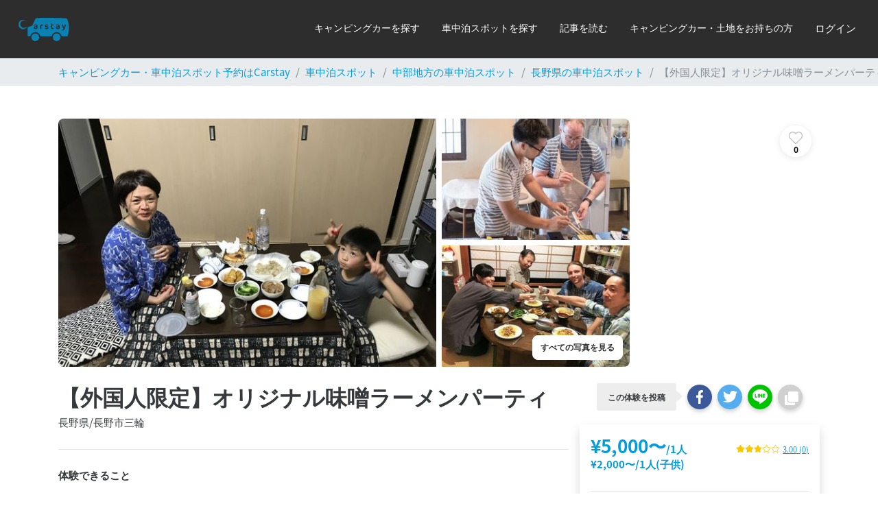

--- FILE ---
content_type: text/html; charset=utf-8
request_url: https://cdn.carstay.jp/ja/stations/chubu/station/5e208e0fd9152018a8f44e47/
body_size: 163154
content:
<!DOCTYPE html>
<html class="h-100" lang=ja>

<script>
    window.__PRELOADED_STATE__ = {"env":{"BASE_URL":"https:\u002F\u002Fcarstay.jp","WS_BASE_URL":"wss:\u002F\u002Fcarstay.jp","CDN_BASE_URL":"https:\u002F\u002Fcdn.carstay.jp","GOOGLE_MAPS_BROWSER_KEY":"AIzaSyC2ehglysT0SInryWrm5PPmv4L513-Pd-w","AWS_REGION":"ap-northeast-1","AWS_PHOTOS_BUCKET_NAME":"carstay-photos","AWS_SECURED_BUCKET_NAME":"carstay-secured","PAYJP_PUBLIC_KEY":"pk_live_d6ac79b2026b1646fd1b255c","FACEBOOK_ID":"265311960873202","PUSH_APPLICATION_SERVER_KEY":"BL1d3dhwzJ-rI6MPRE8c0kn9QIjyEwPTOTurGXEleGSOeMPA4KW6E-gb4UWNTXpPM1C0nhBS-Qx29xnrGak5EkQ","ENV":"prod","SLACK_LOG_WEBHOOK":"https:\u002F\u002Fhooks.slack.com\u002Fservices\u002F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","SLACK_LOG_BG_WEBHOOK":"https:\u002F\u002Fhooks.slack.com\u002Fservices\u002F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","ENABLE_CHAT":"yes","HUBSPOT_ID":"5968227"},"dynamicState":{"session":{"userType":"user","loggedIn":false,"user":{},"resolvedData":{"station":{"restroom":{"exist":false},"water":{"exist":false},"wifi":{"exist":false},"playground":{"exist":false},"petsAllowed":{"exist":false},"smokingArea":{"exist":false},"vendingMachine":{"exist":false},"washingDryer":{"exist":false},"wasteWaterDischarge":{"exist":false},"securityCameras":{"exist":false},"evCharger":{"exist":false},"keywords":[],"_id":"5e208e0fd9152018a8f44e47","activityOnly":true,"totalReviews":0,"stars":0,"approved":true,"approvedEn":true,"daysBeforeCheckIn":2,"hoursBeforeCheckIn":0,"openTime":66600000,"closeTime":66600000,"photos":[{"_id":"5e3ad00d85f37625fff1651d","url":"https:\u002F\u002Fs3-ap-northeast-1.amazonaws.com\u002Fcarstay-photos\u002F5dd1571019e3133903969156\u002F1579191298264d3-8D8CC14E-FC26-48A6-9559-8B0A7A22A876_-.jpeg","caption":"実際のご家族です。元気な子供がいます！","captionEn":"Activity Participation"},{"_id":"5e3ad00d85f37625fff1651c","url":"https:\u002F\u002Fs3-ap-northeast-1.amazonaws.com\u002Fcarstay-photos\u002F5dd1571019e3133903969156\u002F15791915521270a-543841930-1024x1024.jpg","caption":"一緒にご飯を作ります（写真はイメージです）","captionEn":"Activity Outline"},{"_id":"5e3ad00d85f37625fff1651b","url":"https:\u002F\u002Fs3-ap-northeast-1.amazonaws.com\u002Fcarstay-photos\u002F5dd1571019e3133903969156\u002F157919158491631-36325621_1176549509153944_8447492658758156288_n.jpg","caption":"みんなで乾杯！（写真はイメージです）","captionEn":"Host"}],"location":[138.19330220000003,36.655708211817725],"name":"【外国人限定】オリジナル味噌ラーメンパーティ","description":"長野市の一般家庭にて、一緒にご飯を作ったり、食べたりして国際交流できます。子どもと一緒に信州味噌を使った味噌ラーメンを堪能できます。","postalCode":"3800803","prefecture":"長野県","region":"長野市三輪","address":"1313-10-203","agencyFirst":"竹下昌宏","privateNote":"ゲストは必ず回答してください。\nhttps:\u002F\u002Fdocs.google.com\u002Fforms\u002Fd\u002Fe\u002F1FAIpQLSfMhYaywjURazPS3TaM2hX-NTSassASrBK93RdWfWEsL80cgQ\u002Fviewform","activityPrice":5000,"activityChildPrice":2000,"hostName":"コバヤシ　アキヒト","requiredTime":21600000,"hostEquipments":"食材","hostIntroduction":"少しシャイですがひょうきんな息子と優しい奥さんがいます！私は英会話可能です！","hostMessage":"ラーメン好きの息子が絶賛、オリジナルミソラーメンを是非召し上がって下さい。楽しみましょう！","meetingPlace":"イトーヨーカドー長野店正面入り口","cancelIfRain":false,"host":"5dd1571019e3133903969156","createdAt":new Date("2020-01-16T16:23:43.904Z"),"updatedAt":new Date("2021-01-28T01:42:12.135Z"),"__v":2,"addressEn":"1313-10-203","descriptionEn":"You can have an international exchange by cooking and eating together at an ordinary home in Nagano City. You can enjoy miso ramen using Shinshu miso with your child.","hostEquipmentsEn":"Foods","hostIntroductionEn":"\nI have a little shy but funny son and a kind wife! I can speak English.","hostMessageEn":"My son who loves ramen highly praised our original miso-ramen. Please try it. Let's have fun!","hostNameEn":"Akihito Kobayashi","meetingPlaceEn":"The Front Entrance of Ito-Yokado Nagano Store","nameEn":"【Only Foreign Visitors】Original Miso Ramen Party","prefectureEn":"Nagano Prefecture","privateNoteEn":"Please answer the questionnaire in advance.\nhttps:\u002F\u002Fdocs.google.com\u002Fforms\u002Fd\u002Fe\u002F1FAIpQLSfMhYaywjURazPS3TaM2hX-NTSassASrBK93RdWfWEsL80cgQ\u002Fviewform","regionEn":"Minowa, Nagano City","defaultCapacity":null,"defaultStartHours":[[18,30]],"customizedFacilities":[],"isFavorite":false},"slots":[],"posts":[],"activityAvailability":{},"parkingAvailable":undefined,"reviews":[],"totalReviews":0,"topStations":[{"_id":"5e958d22bbe41e00272505c3","activityOnly":false,"totalReviews":197,"stars":335,"approved":true,"approvedEn":false,"daysBeforeCheckIn":0,"hoursBeforeCheckIn":0,"openTime":54000000,"closeTime":43200000,"photos":[{"url":"https:\u002F\u002Fs3-ap-northeast-1.amazonaws.com\u002Fcarstay-photos\u002F5e958a2386b6460027c97b7f\u002F16239824167467e-10.jpg","caption":"中庭の様子","captionEn":"Parkable space","_id":"67f88d6d4064191029258d54"},{"url":"https:\u002F\u002Fs3-ap-northeast-1.amazonaws.com\u002Fcarstay-photos\u002F6233e5f0918a6ff73143abb0\u002F1680845288519a6-IMG_6060.JPG","caption":"ホテル内にあるバウムクーヘン工房。香りから工房見学までお楽しみ頂けます。","captionEn":"Parkable space","_id":"67f88d6d4064191029258d55"},{"url":"https:\u002F\u002Fs3-ap-northeast-1.amazonaws.com\u002Fcarstay-photos\u002F5c00a69f9e2c990a3daa060c\u002F15917720911546e-DSC_8286.jpg","caption":"夜の利用様子","captionEn":"Parkable space","_id":"67f88d6d4064191029258d56"},{"url":"https:\u002F\u002Fs3-ap-northeast-1.amazonaws.com\u002Fcarstay-photos\u002F6233e5f0918a6ff73143abb0\u002F168085161805012-IMG_7052.JPG","caption":"アイスクリームの食べ放題。8：30～22：00にてご提供しております。","captionEn":"Overview","_id":"67f88d6d4064191029258d57"},{"url":"https:\u002F\u002Fs3-ap-northeast-1.amazonaws.com\u002Fcarstay-photos\u002F5c00a69f9e2c990a3daa060c\u002F1591772071092fd-DSC_7759.jpg","caption":"フロントにて受付をいたします。","_id":"67f88d6d4064191029258d58"},{"url":"https:\u002F\u002Fs3-ap-northeast-1.amazonaws.com\u002Fcarstay-photos\u002F5c00a69f9e2c990a3daa060c\u002F15917721112584e-DSC_8058.jpg","caption":"鯉に餌やりも可能です　※鯉の餌　販売場所：売店　販売金額１１０円（税込）","captionEn":"Overview","_id":"67f88d6d4064191029258d59"},{"url":"https:\u002F\u002Fs3-ap-northeast-1.amazonaws.com\u002Fcarstay-photos\u002F5e958a2386b6460027c97b7f\u002F1623983716411b1-IMG_0521.JPG","caption":"気軽に、ロビーでもお寛ぎ下さい。","_id":"67f88d6d4064191029258d5a"},{"url":"https:\u002F\u002Fs3-ap-northeast-1.amazonaws.com\u002Fcarstay-photos\u002F5c00a69f9e2c990a3daa060c\u002F159177243951866-DSC_7696.jpg","caption":"ジャグジー","_id":"67f88d6d4064191029258d5b"},{"url":"https:\u002F\u002Fs3-ap-northeast-1.amazonaws.com\u002Fcarstay-photos\u002F5c00a69f9e2c990a3daa060c\u002F1591772451312ac-DSC_7680.jpg","caption":"大浴場　温泉は、ph9.1のアルカリ性単純泉の源泉を加水せずに引いています。","_id":"67f88d6d4064191029258d5c"},{"url":"https:\u002F\u002Fs3-ap-northeast-1.amazonaws.com\u002Fcarstay-photos\u002F5c00a69f9e2c990a3daa060c\u002F159177246237542-DSC_7675.jpg","caption":"大浴場　温泉は、ph9.1のアルカリ性単純泉の源泉を加水せずに引いています。","_id":"67f88d6d4064191029258d5d"},{"url":"https:\u002F\u002Fs3-ap-northeast-1.amazonaws.com\u002Fcarstay-photos\u002F5c00a69f9e2c990a3daa060c\u002F15917724916323a-DSC_7672.jpg","caption":"露天風呂　温泉は、ph9.1のアルカリ性単純泉の源泉を加水せずに引いています。","_id":"67f88d6d4064191029258d5e"},{"url":"https:\u002F\u002Fs3-ap-northeast-1.amazonaws.com\u002Fcarstay-photos\u002F5c00a69f9e2c990a3daa060c\u002F159177251792612-DSC_8490.jpg","caption":"ドックランは無料でご利用いただけます。※ご利用については備考欄をお読み下さい。","_id":"67f88d6d4064191029258d5f"},{"url":"https:\u002F\u002Fs3-ap-northeast-1.amazonaws.com\u002Fcarstay-photos\u002F5c00a69f9e2c990a3daa060c\u002F15917725460908b-DSC_8199.jpg","caption":"自社ワイナリーのワインを多数ご用意しております。","_id":"67f88d6d4064191029258d60"},{"url":"https:\u002F\u002Fs3-ap-northeast-1.amazonaws.com\u002Fcarstay-photos\u002F5e958a2386b6460027c97b7f\u002F1623983851459a9-IMG_0005_.JPG","caption":"ステーション全体","_id":"67f88d6d4064191029258d61"},{"url":"https:\u002F\u002Fs3-ap-northeast-1.amazonaws.com\u002Fcarstay-photos\u002F5e958a2386b6460027c97b7f\u002F1623987964626ea-1.JPG","caption":"駐車スペース　枠内にご自由におとめ下さい。","_id":"67f88d6d4064191029258d62"},{"url":"https:\u002F\u002Fs3-ap-northeast-1.amazonaws.com\u002Fcarstay-photos\u002F5e958a2386b6460027c97b7f\u002F1623984204566d6-blog-image-list725.jpg","caption":"徒歩で約７分にあるＪＲ石和温泉駅前に足湯があります。","_id":"67f88d6d4064191029258d63"},{"url":"https:\u002F\u002Fs3-ap-northeast-1.amazonaws.com\u002Fcarstay-photos\u002F6233e5f0918a6ff73143abb0\u002F1680845755548af-302bcfa75ddef98356eb3189785ba22b.jpg","caption":"石和温泉駅観光案内所でのレンタサイクル。","_id":"67f88d6d4064191029258d64"}],"location":[138.62570224174195,35.65400973727176],"name":"シャトレーゼホテル石和","description":"山梨県笛吹市（河口湖へは約19km）にあり、中央高速道路一宮御坂ＩＣより約5kmの好立地に位置する市街地の車中泊スポットです。温泉は、ph9.1のアルカリ性単純泉の源泉を加水せずに引いています。\n大浴場・露天風呂・バイブラバス（真湯）。また、予約制にて貸切温泉風呂（有料）もご利用頂けます。\nお食事もレストラン・鉄板焼きがありお好みにてお選び頂けます。\n国産和牛の牝牛の料理や清水港から直送された本鮪など幅広くご用意しております。\n観光ワイナリーも近く、敷地内にはドックランもあり、中庭では色とりどりの鯉が遊んでいます。是非、ご家族連れ、わんちゃん連れでお越し下さい。","postalCode":"4060021","prefecture":"山梨県","region":"笛吹市石和町松本","address":"348-1","price":2000,"restroom":{"exist":true,"notification":"トイレの位置はホストへチャット等で事前にお尋ねください。"},"breadth":7.5,"length":5,"host":"6233e5f0918a6ff73143abb0","createdAt":new Date("2020-04-14T10:14:58.812Z"),"updatedAt":new Date("2026-01-21T14:52:37.699Z"),"__v":67,"combini":{"exist":true,"distance":300,"name":"セブンイレブン石和温泉駅前店","nameEn":null},"dogPark":{"exist":true,"notification":"ドッグランあり（9:00〜17:00）\n足洗いスペースあり（屋外）\n\n【ペットについて】\n入店は不可（糞の処理・持ち帰りをお願いします）\n●  犬を同伴される場合は、チェックインの際に「予防接種証明書」及び\n「ワクチン接種証明書」のご提示をお願いいたします。\n猫を同伴される場合は、車外へ連れ出さないようお願いいたします。\n","price":0,"iconUrl":"https:\u002F\u002Fs3-ap-northeast-1.amazonaws.com\u002Fcarstay-photos\u002F5e958a2386b6460027c97b7f\u002F16342611963603f-159177251792612-DSC_8490.jpg"},"dustbin":{"exist":true,"price":500,"notification":"※持込ごみ不可"},"electricity":{"exist":false,"price":500,"notification":"ポータブル電源の貸出です。\n容量：128,000mAh"},"gasoline":{"exist":true,"distance":850,"name":"キグナス石和松本コマツカンパニー","nameEn":null},"note":"【温泉名】\n石和温泉\n\n【温泉の特徴】\n浴室：大浴場、ジャグジー、露天風呂\n泉質：単純温泉（低張性弱アルカリ性高温泉）\n適応症等：神経痛、筋肉痛、関節痛、五十肩、運動麻痺、関節のこわばり、うちみ、くじき、慢性消化器病、痔疾、冷え性、病後回復期、疲労回復、健康増進　　　　　　　　　　　　　　　　\n\n【チェックイン】\n◆10：00～21：00\n\n【チェックアウト】\n◆10：00\n\n【施設利用の補足】\n◆入浴時間\n5:00～9:00、10:30～24:00\n\n◆入浴オプション\n温浴施設ご利用の際は、フェイスタオル販売１2０円、バスタオルレンタル200円を窓口にて、お求めいただけます。\n\n◆Wifi\n無料Wifはありますが、接続が不安定なときがございます。（館内のみ）\n\n◆売店利用可能時間\n9:00～18:00\n\n◆ご宿泊ご希望の方\n宿泊をご希望の方は、当日空きがあれば随時受け入れ可能です。\n\n◆お食事\n朝食夕食もご注文いただけます。\n朝食：2,200円\n　　　（7:00～9:00 前日までに予約が必要）\n                 \n夕食（17:30～21:00 OS20:00）\n会席6,600円～、鉄板焼き6,200円～\n※会席、鉄板焼きは事前のご予約となります。（3日まで）\n\n◆ゴミのお受取りについて：\n現地にて有料にてお預かり可能です。５００円（※持込みゴミは不可）\nごみの取扱については、現地受付にてお尋ねください。\n\n【注意事項など】\n※火気の使用、バーベキュー、花火は禁止となります。\n※水場での調理・洗い物はご遠慮ください。\n※トイレは24時まで館内をご利用いただけます。\nただし、24:00～5:00の間は防犯上玄関を施錠しておりますので、屋外トイレをご利用ください。\n※発電機をご使用の場合、21：00～8：00は使用禁止となっております。使用時には周囲にご配慮くださいますようよろしくお願いいたします。\n\n【ペットについて】\n入店は不可（糞の処理・持ち帰りをお願いします）\n●  犬を同伴される場合は、チェックインの際に「予防接種証明書」及び\n「ワクチン接種証明書」のご提示をお願いいたします。\n猫を同伴される場合は、車外へ連れ出さないようお願いいたします。\n\n【くるま旅クラブ非会員の方へ】\nこちらの湯Youパークは会員限定になります。\n非会員の方は下記よりご登録手続きをお願い致します。\nまた、くるま旅クラブ入会に関するお問い合わせについても同様に、下記ページより行ってください。\nhttps:\u002F\u002Fwww.kurumatabi.com\u002Fclub\u002Fadmission.html","onsen":{"exist":false,"distance":0,"name":"当施設","nameEn":null},"onsenAdult":{"exist":true,"price":500,"iconUrl":"https:\u002F\u002Fs3-ap-northeast-1.amazonaws.com\u002Fcarstay-photos\u002F5e958a2386b6460027c97b7f\u002F163426103999859-.jpg","notification":"※お1人様　１泊につき500円"},"onsenChild":{"exist":true,"price":300,"iconUrl":"https:\u002F\u002Fs3-ap-northeast-1.amazonaws.com\u002Fcarstay-photos\u002F5e958a2386b6460027c97b7f\u002F1634261124643ff-.JPG","notification":"※お1人様　1泊につき300円\n"},"petsAllowed":{"exist":true,"notification":" 犬を同伴される場合は、チェックインの際に「予防接種証明書」及び\n「ワクチン接種証明書」のご提示をお願いいたします。\n猫を同伴される場合は、車外へ連れ出さないようお願いいたします。\n"},"restaurant":{"exist":true,"name":"ガスト石和駅前通店","distance":900,"nameEn":null},"smokingArea":{"exist":true},"supermarket":{"exist":true,"name":"ザ・ビック石和店","distance":280,"nameEn":null},"toilet":{"nameEn":null},"vendingMachine":{"exist":true},"water":{"exist":true},"carTravelClub":true,"height":3,"evCharger":{"exist":false},"playground":{"exist":false},"securityCameras":{"exist":false},"washingDryer":{"exist":false},"wasteWaterDischarge":{"exist":false},"wifi":{"exist":false},"defaultCapacity":3,"defaultStartHours":[],"agencyFirst":"JCTA＆Arc3","defaultStayContinue":true,"customizedFacilities":[{"exist":false,"name":"レンタサイクル　石和温泉駅観光案内所にて","value":{"price":1000,"limit":5,"notification":"石和温泉駅観光案内所にてレンタサイクルがございます。\n午前10時～午後4時30分にて　３時間迄1000円（超過１時間毎500円）"},"_id":"642fc4595e66944b911a74b3"}],"keywords":[],"bbqFacilitiesRental":{"exist":false},"favoritesCount":393},{"_id":"60c64d1f3bab74ce9f89ad62","restroom":{"exist":true,"notification":"隣接の管理棟1Fに共有のトイレがございます。"},"water":{"exist":true,"notification":"ステーション車室内にございます。"},"wifi":{"exist":true,"notification":"事前にお申し出ください。"},"playground":{"exist":false,"notification":"近隣の展望台に24時間使用可能施設あり、徒歩1分"},"petsAllowed":{"exist":true,"notification":"事前にお申し出ください。"},"smokingArea":{"exist":true,"notification":"ステーション車室内は喫煙可能です。"},"vendingMachine":{"exist":false,"notification":"近隣の展望台に24時間使用可能施設あり、徒歩1分"},"washingDryer":{"exist":false},"wasteWaterDischarge":{"exist":true,"notification":"ステーション車室内にございます。"},"securityCameras":{"exist":true,"notification":"駐車場全体の防犯カメラがございます。"},"electricity":{"exist":true,"price":500,"notification":"事前にお申し出ください。","iconUrl":"https:\u002F\u002Fs3-ap-northeast-1.amazonaws.com\u002Fcarstay-photos\u002F6090717c8df75ae073ed3e0d\u002F173288456192392-.jpg"},"nonFreeShower":{"exist":true,"price":500,"notification":"隣接の管理棟1Fに共有の個室シャワーがございます。事前にお申し出ください。","iconUrl":"https:\u002F\u002Fs3-ap-northeast-1.amazonaws.com\u002Fcarstay-photos\u002F6090717c8df75ae073ed3e0d\u002F1732885388234ba-.jpg"},"dustbin":{"exist":false,"price":500,"notification":"隣接の管理棟1F外にダストBOXがございます。事前にお申し出ください。また、ごみは分別しごみ袋を分けてご使用ください。"},"campingBehaviorAllowed":{"exist":true,"price":0,"notification":"事前にお申し出ください。利用車室内のご利用が可能です。\nまた、車室を広く２車室ご利用希望の方はakippa予約、\n朝はゆっくりは、\n尾道土堂小学校前 月極駐車場【砂利13】【10:00〜16:00】\nhttps:\u002F\u002Fwww.akippa.com\u002Fparking\u002Ff8ea893e93e3ff8ed2d2b1c8271ee9a4\nから！\n夕方早くは、\n尾道土堂小学校前 月極駐車場【砂利13】【16:00〜23:59】（翌朝10時まで駐車可能です！）\nhttps:\u002F\u002Fwww.akippa.com\u002Fparking\u002F821568eb54cf7801d936fa9abb26a551\nから別途ご予約願います！\n","iconUrl":"https:\u002F\u002Fs3-ap-northeast-1.amazonaws.com\u002Fcarstay-photos\u002F6090717c8df75ae073ed3e0d\u002F173288469028074-IMG_0725_1.jpg"},"tentRentalSmall":{"exist":false,"price":1000,"limit":1,"notification":"事前にお申し出ください。"},"cookingAllowed":{"exist":true,"price":0,"notification":"その他ご要望ありましたら、お申し出ください。\nまた、車室内で自用の調理器具使用は無料で可能です。\nまた、器具の貸し出しはございません。\nなお、近隣に住居がありますので、公序良俗に反しない範囲で焚き火や薪、炭などの火を取り扱う場合は、不燃物を下に敷いた上で器具（ファイヤーピット・ストーブ等）を使用して下さい。\nまた、車室を広く２車室ご利用希望の方はakippa予約、\n朝はゆっくりは、\n尾道土堂小学校前 月極駐車場【砂利13】【10:00〜16:00】\nhttps:\u002F\u002Fwww.akippa.com\u002Fparking\u002Ff8ea893e93e3ff8ed2d2b1c8271ee9a4\nから！\n夕方早くは、\n尾道土堂小学校前 月極駐車場【砂利13】【16:00〜23:59】（翌朝10時まで駐車可能です！）\nhttps:\u002F\u002Fwww.akippa.com\u002Fparking\u002F821568eb54cf7801d936fa9abb26a551\nから別途ご予約願います！","iconUrl":"https:\u002F\u002Fs3-ap-northeast-1.amazonaws.com\u002Fcarstay-photos\u002F6090717c8df75ae073ed3e0d\u002F173288478772698-IMG_6716_1.JPG"},"bbqFacilitiesRental":{"exist":false,"price":500,"limit":1,"notification":"貸出中で利用できない場合がありますので、事前にお申し出ください。\n自用の器具使用はご自由に利用可能です。\nなお、器具の貸し出しを希望される方は、追加料金500（円\u002F泊）で貸し出し可能です。"},"combini":{"exist":true,"name":"セブンイレブン ハートインJR尾道駅店　250m　徒歩4分、ローソン尾道三軒家店 400m 徒歩6分","distance":250,"nameEn":null},"supermarket":{"exist":true,"name":"フレックス尾道本通り450m　徒歩6分　イオンスタイル尾道　580m　徒歩7分","distance":580,"nameEn":null},"gasoline":{"exist":true,"distance":1200,"name":"SOLATO セルフ尾道SS \u002F 太陽石油販売(株)　1200m　徒歩9分　車5分","nameEn":null},"restaurant":{"exist":true,"distance":200,"name":"タイ料理 タンタワン　200m　徒歩10分　こめどこ食堂　200m　徒歩4分","nameEn":null},"toilet":{"exist":true,"name":"尾道市海岸通り公衆トイレ　洗浄便座付き、徒歩5分","distance":260,"nameEn":null},"onsen":{"exist":true,"distance":550,"name":"栗原温泉　550m　徒歩7分、大栄湯　880m　徒歩10分、また、養老温泉本館　6200m　養老温泉本館　車で12分","nameEn":null},"activityOnly":false,"totalReviews":9,"stars":13,"approved":true,"approvedEn":false,"daysBeforeCheckIn":0,"hoursBeforeCheckIn":0,"openTime":54000000,"closeTime":43200000,"defaultStartHours":[],"photos":[{"url":"https:\u002F\u002Fs3-ap-northeast-1.amazonaws.com\u002Fcarstay-photos\u002F6090717c8df75ae073ed3e0d\u002F1623600986046e2-0601.JPG","caption":"ステーション入口","captionEn":"Entrance","_id":"68fdf87c607c17fb0b7f416e"},{"url":"https:\u002F\u002Fs3-ap-northeast-1.amazonaws.com\u002Fcarstay-photos\u002F6090717c8df75ae073ed3e0d\u002F16274166762228d-5B02388E-3813-4946-8376-0F71C5F9EA18.jpeg","caption":"ステーション全体（テントはございません）","captionEn":"Overview","_id":"68fdf87c607c17fb0b7f416f"},{"url":"https:\u002F\u002Fs3-ap-northeast-1.amazonaws.com\u002Fcarstay-photos\u002F6090717c8df75ae073ed3e0d\u002F172674067205620-IMG_0725.JPG","caption":"利用可能なスペースは砂利敷き車室に向かって右側のフェンス沿いの1台分がステーションの車室です。 ※”akippa”駐車場を予約して2台分スペースでテント使用可です！","captionEn":"Parkable space","_id":"68fdf87c607c17fb0b7f4170"},{"url":"https:\u002F\u002Fs3-ap-northeast-1.amazonaws.com\u002Fcarstay-photos\u002F6090717c8df75ae073ed3e0d\u002F162360122000881-IMG_4837.JPG","caption":"道順1,尾道駅から国道2号上り線を200ｍ東進みます。","_id":"68fdf87c607c17fb0b7f4171"},{"url":"https:\u002F\u002Fs3-ap-northeast-1.amazonaws.com\u002Fcarstay-photos\u002F6090717c8df75ae073ed3e0d\u002F1623601495613cb-01.JPG","caption":"道順1-2, 国道2号上り線から東第一踏切前交差点を左折、踏切を北にわたります。※注意　下り線からは右折禁止です。ご注意ください！","_id":"68fdf87c607c17fb0b7f4172"},{"url":"https:\u002F\u002Fs3-ap-northeast-1.amazonaws.com\u002Fcarstay-photos\u002F6090717c8df75ae073ed3e0d\u002F1623601559067fb-IMG_4844.JPG","caption":"道順1-3, ※注意　下り線からは右折禁止です。ご注意ください！","_id":"68fdf87c607c17fb0b7f4173"},{"url":"https:\u002F\u002Fs3-ap-northeast-1.amazonaws.com\u002Fcarstay-photos\u002F6090717c8df75ae073ed3e0d\u002F1623601764435c8-02.JPG","caption":"道順2,踏み切りをわたり、右折して東へ線路沿いを進みます。","_id":"68fdf87c607c17fb0b7f4174"},{"url":"https:\u002F\u002Fs3-ap-northeast-1.amazonaws.com\u002Fcarstay-photos\u002F6090717c8df75ae073ed3e0d\u002F162360181667188-0101.JPG","caption":"道順2-2,尾道駅北口からは、線路沿いを東に進みます。","_id":"68fdf87c607c17fb0b7f4175"},{"url":"https:\u002F\u002Fs3-ap-northeast-1.amazonaws.com\u002Fcarstay-photos\u002F6090717c8df75ae073ed3e0d\u002F1623601832883d9-0102.JPG","caption":"道順2-3,踏切を右手に直進します。","_id":"68fdf87c607c17fb0b7f4176"},{"url":"https:\u002F\u002Fs3-ap-northeast-1.amazonaws.com\u002Fcarstay-photos\u002F6090717c8df75ae073ed3e0d\u002F162360191087192-IMG_5727_-.jpg","caption":"道順3,線路沿いを東に進み、道なりに北に進みます｡","_id":"68fdf87c607c17fb0b7f4177"},{"url":"https:\u002F\u002Fs3-ap-northeast-1.amazonaws.com\u002Fcarstay-photos\u002F6090717c8df75ae073ed3e0d\u002F1623601936925b1-04.JPG","caption":"道順4,土堂小学校の石段に向かって、海を背に左の西側を進みます。","_id":"68fdf87c607c17fb0b7f4178"},{"url":"https:\u002F\u002Fs3-ap-northeast-1.amazonaws.com\u002Fcarstay-photos\u002F6090717c8df75ae073ed3e0d\u002F16236020797431e-0504.JPG","caption":"道順5,道なりに進みます｡　※注意　幅員は狭く、普通車以上の車両の進入は自己責任でお進みください。　ご注意ください！","_id":"68fdf87c607c17fb0b7f4179"},{"url":"https:\u002F\u002Fs3-ap-northeast-1.amazonaws.com\u002Fcarstay-photos\u002F6090717c8df75ae073ed3e0d\u002F1623602088204b5-0505.JPG","caption":"道順6,道なりに西に進みます｡ここのクランク部幅員が狭いので車両によっては通行に難があります。十分ご注意ください。","_id":"68fdf87c607c17fb0b7f417a"},{"url":"https:\u002F\u002Fs3-ap-northeast-1.amazonaws.com\u002Fcarstay-photos\u002F6090717c8df75ae073ed3e0d\u002F162360211481427-0506.JPG","caption":"道順7,土堂小学校のグラウンド南に駐車場の出入口があります。","_id":"68fdf87c607c17fb0b7f417b"},{"url":"https:\u002F\u002Fs3-ap-northeast-1.amazonaws.com\u002Fcarstay-photos\u002F6090717c8df75ae073ed3e0d\u002F1623602172563e9-0603.JPG","caption":"道順8,駐車場出入口からは白線に沿って奥に進みます。南東側の砂利敷きの車室13がｽﾃｰｼｮﾝの車室です。","_id":"68fdf87c607c17fb0b7f417c"},{"url":"https:\u002F\u002Fs3-ap-northeast-1.amazonaws.com\u002Fcarstay-photos\u002F6090717c8df75ae073ed3e0d\u002F1623602664627d9-IMG_E4585_-.JPG","caption":"9,砂利敷き車室に向かって右側のフェンス沿いの1台分の砂利13番がｽﾃｰｼｮﾝの車室です。","_id":"68fdf87c607c17fb0b7f417d"},{"url":"https:\u002F\u002Fs3-ap-northeast-1.amazonaws.com\u002Fcarstay-photos\u002F6090717c8df75ae073ed3e0d\u002F1723268098164dc-IMG_0594.jpeg","caption":"10,配置図　砂利13の1車室を使用してください","_id":"68fdf87c607c17fb0b7f417e"},{"url":"https:\u002F\u002Fs3-ap-northeast-1.amazonaws.com\u002Fcarstay-photos\u002F6090717c8df75ae073ed3e0d\u002F1726740622737bc-IMG_0725_1.jpg","caption":"砂利敷駐車場の南側フェンスから車室1台分がステーションスペースです。2車室を使用したい場合は”akippa”にて駐車場予約をお願いします）","_id":"68fdf87c607c17fb0b7f417f"}],"location":[133.19501515000002,34.40648276087609],"name":"焚き火BAR 尾道土堂小学校前駐車場","description":"ステーションの魅力\n\n焚き火を囲んで尾道の夜景を眺め、ビールを片手に二人で語らいませんか？\n\n尾道駅の東、旧土堂小学校南に位置し､周辺にお寺や観光ｽﾎﾟｯﾄがたくさんあり､眼下には穏やかな尾道水道が望めます｡\n尾道駅から徒歩4分！\n尾道中心部にあり、焚き火がおすすめ！\n\n注意事項\n※ 現地までの進入路が狭いため、コンパクトな車両以外は通行に難が有ると思われます。\nストリートビュー等で踏切からの道路幅員をご確認願います！\n\n｢尾道土堂小学校前駐車場｣で検索｡\nまた、車室を広く２車室ご利用希望の方はakippa予約、\n朝はゆっくりは、\n尾道土堂小学校前 月極駐車場【砂利13】【10:00〜16:00】\nhttps:\u002F\u002Fwww.akippa.com\u002Fparking\u002Ff8ea893e93e3ff8ed2d2b1c8271ee9a4\nから！\n夕方早くは、\n尾道土堂小学校前 月極駐車場【砂利13】【16:00〜23:59】（翌朝10時まで駐車可能です！）\nhttps:\u002F\u002Fwww.akippa.com\u002Fparking\u002F821568eb54cf7801d936fa9abb26a551\nから別途ご予約願います！","postalCode":"7220032","prefecture":"広島県","region":"尾道市西土堂町","address":"3-2","toiletNote":"尾道市海岸通り公衆トイレ　260m　洗浄便座付き、徒歩5分\n","privateNote":"焚き火BAR 尾道土堂小学校前駐車場\n\nご予約ありがとうございます。\n\n現地までの進入路が狭いため、コンパクトな車両以外は通行に難がございますのでストリートビュー等で踏切から現地までの侵入路の道路幅員をご確認願います！ \n\n（ワイド、ロングなどの車両通行に難ありです）\nまた、車室を広く２車室ご利用希望の方はakippa予約、\n朝はゆっくりは、\n尾道土堂小学校前 月極駐車場【砂利13】【10:00〜16:00】\nhttps:\u002F\u002Fwww.akippa.com\u002Fparking\u002Ff8ea893e93e3ff8ed2d2b1c8271ee9a4\nから！\n夕方早くは、\n尾道土堂小学校前 月極駐車場【砂利13】【16:00〜23:59】（翌朝10時まで駐車可能です！）\nhttps:\u002F\u002Fwww.akippa.com\u002Fparking\u002F821568eb54cf7801d936fa9abb26a551\nから別途ご予約願います！\n\nWi-Fiの案内\nWi-Fi:ADDress\npass;ADDaddress\n\nなお、管理棟に管理人の常時駐在はございません。\nまた、チェックインのお手続きは特にございませんので、そのまま指定の車室をご使用ください。\n\n隣接する施設の設備と建物の電子錠の暗証番号についてご案内します。\n\n設備の利用について\nトイレは、建物の側面入り口を入って左側にあります。\n\nシャワーはご予約下さい。\n\"オプション選択無しなのだが現地で使用したくなった！＂の場合は、500円を玄関左の白ポストに投入してご使用可とします。\nトイレのさらに奥です。\n他の利用者もいますので、ご配慮をお願いします。\n\n電子錠の操作方法\n1. まず「C」ボタンを押して、数字をランダムに表示させてください。\n2. その後、「0141」と入力してください。\nドアはオートロックですので、閉めると自動で施錠されます。\n\nその他の注意事項\n深夜は猫などの動物がいますので、食べ物や残飯を車外に置いたままにしないでください。\n\nまた、おのみち特有の、\n＂ 猫ちゃんのうんチャン ＂\nが場内でも散見される場合があります、ご注意下さい！。\n\nご不明な点は、ご予約後に管理人に直接ご確認ください。\n直通;080-3220-3071\n\n楽しい尾道を楽しんでください。","defaultCapacity":1,"price":2000,"breadth":2.5,"height":3,"length":6,"coneAddress":"広島県福山市春日町浦上1913　オフィスうらかみ","businessHourNote":"お問い合わせは10時から16時。","defaultStayContinue":true,"host":"6090717c8df75ae073ed3e0d","createdAt":new Date("2021-06-13T18:23:27.512Z"),"updatedAt":new Date("2026-01-12T09:59:39.157Z"),"__v":27,"customizedFacilities":[],"keywords":[],"favoritesCount":17,"bonfireAllowed":{"exist":true,"price":0,"notification":"その他ご要望ありましたら、お申し出ください。\nまた、車室内で自用の調理器具使用は無料で可能です。\nまた、器具の貸し出しはございません。\nなお、近隣に住居がありますので、公序良俗に反しない範囲で焚き火や薪、炭などの火を取り扱う場合は、不燃物を下に敷いた上で器具（ファイヤーピット・ストーブ等）を使用して下さい。\nまた、車室を広く２車室ご利用希望の方はakippa予約、\n朝はゆっくりは、\n尾道土堂小学校前 月極駐車場【砂利13】【10:00〜16:00】\nhttps:\u002F\u002Fwww.akippa.com\u002Fparking\u002Ff8ea893e93e3ff8ed2d2b1c8271ee9a4\nから！\n夕方早くは、\n尾道土堂小学校前 月極駐車場【砂利13】【16:00〜23:59】（翌朝10時まで駐車可能です！）\nhttps:\u002F\u002Fwww.akippa.com\u002Fparking\u002F821568eb54cf7801d936fa9abb26a551\nから別途ご予約願います！","iconUrl":"https:\u002F\u002Fs3-ap-northeast-1.amazonaws.com\u002Fcarstay-photos\u002F6090717c8df75ae073ed3e0d\u002F173288487025047-IMG_6715.JPG"},"note":"焚き火BAR 尾道土堂小学校前駐車場！\n使用時間内の滞在です。\n予約時間を超える場合は２日間の連泊予約をお願い致します。\nまた、退出時間を超える場合は移動をお願いする場合がございます。\n他のご利用者の迷惑にならない様にご使用下さい。\n使用時間内の滞在です。"},{"_id":"632c59b82b614b99a252d1b2","restroom":{"exist":true},"water":{"exist":false},"wifi":{"exist":false,"notification":"建物内に限られます。"},"petsAllowed":{"exist":true,"notification":"ドッグランあり（大・中型犬用700㎡\u002F小型犬用550㎡）\n設備：水飲み場・シャワー・排泄物用ごみ箱"},"smokingArea":{"exist":true,"notification":"時間：24時間\n場所：サブエントランス"},"vendingMachine":{"exist":true},"washingDryer":{"exist":true,"notification":"営業時間：24時間\n料金：洗濯機:200円\u002F1回(約30分)、乾燥機:100円\u002F10分\nランドリーの他、コインシャワーもございます。\n料金：200円\u002F9分　男：3ブース　女：2ブース\n※シャンプー、ボディソープなどはございませんので予めご了承願います。\n　　"},"securityCameras":{"exist":true},"evCharger":{"exist":true,"notification":"基数：1基\n備考：EV駐車マス2台に対して1基のため、充電は1台ずつ。"},"electricity":{"exist":true,"price":0,"notification":"電源は100Vとなります。\n※過電源によりブレーカーが落ちた場合は翌日まで復旧できませんので予めご了承願います。","iconUrl":"https:\u002F\u002Fs3-ap-northeast-1.amazonaws.com\u002Fcarstay-photos\u002F632c31046e24f2e1d3e1b1b8\u002F1664187273763b0-.jpg"},"nonFreeShower":{"exist":false,"notification":"１回９分200円となります。料金は現地でお支払い願います。","iconUrl":"https:\u002F\u002Fs3-ap-northeast-1.amazonaws.com\u002Fcarstay-photos\u002F632c31046e24f2e1d3e1b1b8\u002F166418729451096-.jpg","price":0},"dustbin":{"exist":false,"price":0},"dogPark":{"exist":true,"price":0,"iconUrl":"https:\u002F\u002Fs3-ap-northeast-1.amazonaws.com\u002Fcarstay-photos\u002F632c31046e24f2e1d3e1b1b8\u002F16641873543881e-20190409__8.jpg","notification":"設備：水飲み場・シャワー・排泄物用ごみ箱\n（大・中型犬用700㎡\u002F小型犬用550㎡）"},"combini":{"exist":true,"distance":100,"name":"セブンイレブン鈴鹿PA上り店","nameEn":null},"restaurant":{"exist":true,"distance":100,"name":"フードコート（定食・丼すず食堂、うどんとそば伊のいち、鈴鹿ラーメン啜乱会、カレーダイナー ルート）、テイクアウト（ひいさん横丁）","nameEn":null},"toilet":{"exist":false,"distance":100,"name":"PA内","nameEn":null},"activityOnly":false,"totalReviews":160,"stars":208,"approved":true,"approvedEn":true,"daysBeforeCheckIn":0,"hoursBeforeCheckIn":6,"openTime":0,"closeTime":86400000,"defaultStartHours":[],"keywords":[],"photos":[{"url":"https:\u002F\u002Fs3-ap-northeast-1.amazonaws.com\u002Fcarstay-photos\u002F632c31046e24f2e1d3e1b1b8\u002F1664185151806de-IMG-0793.JPG","caption":"ステーション全体①","captionEn":"Entrance","_id":"6941649aed674ec84bd701b8"},{"url":"https:\u002F\u002Fs3-ap-northeast-1.amazonaws.com\u002Fcarstay-photos\u002F632c31046e24f2e1d3e1b1b8\u002F1664185199098dc-IMG-1016.jpg","caption":"ステーション全体②","captionEn":"Overview","_id":"6941649aed674ec84bd701b9"},{"url":"https:\u002F\u002Fs3-ap-northeast-1.amazonaws.com\u002Fcarstay-photos\u002F632c31046e24f2e1d3e1b1b8\u002F16641852812978d-.jpg","caption":"入口（チェーンロックを解除しご入場願います。解除後、再度ロックをお願いします。）","captionEn":"Parkable space","_id":"6941649aed674ec84bd701ba"},{"url":"https:\u002F\u002Fs3-ap-northeast-1.amazonaws.com\u002Fcarstay-photos\u002F632c31046e24f2e1d3e1b1b8\u002F166418530002713-.jpg","caption":"出口（チェーンロックを解除しご退場願います。解除後、再度ロックをお願いします。）","_id":"6941649aed674ec84bd701bb"},{"url":"https:\u002F\u002Fs3-ap-northeast-1.amazonaws.com\u002Fcarstay-photos\u002F632c31046e24f2e1d3e1b1b8\u002F166418540084649-.jpg","caption":"出入口ロック","_id":"6941649aed674ec84bd701bc"},{"url":"https:\u002F\u002Fs3-ap-northeast-1.amazonaws.com\u002Fcarstay-photos\u002F632c31046e24f2e1d3e1b1b8\u002F166418550939357-.jpg","caption":"電源（100Vまで）","_id":"6941649aed674ec84bd701bd"},{"url":"https:\u002F\u002Fs3-ap-northeast-1.amazonaws.com\u002Fcarstay-photos\u002F632c31046e24f2e1d3e1b1b8\u002F1664186538659b2-20190409__8.jpg","caption":"ドッグラン（大・中型犬用：700㎡\u002F小型犬：550㎡）","_id":"6941649aed674ec84bd701be"},{"url":"https:\u002F\u002Fs3-ap-northeast-1.amazonaws.com\u002Fcarstay-photos\u002F632c31046e24f2e1d3e1b1b8\u002F166418671380940-.jpg","caption":"コインランドリー（24時間　洗濯機200円\u002F回、乾燥機100円\u002F回）","_id":"6941649aed674ec84bd701bf"},{"url":"https:\u002F\u002Fs3-ap-northeast-1.amazonaws.com\u002Fcarstay-photos\u002F632c31046e24f2e1d3e1b1b8\u002F166418681591020-.jpg","caption":"コインシャワー（24時間　200円\u002F9分）男：３ブース、女：２ブース　※シャンプー、ボディソープはございませんので、予めご了承願います。","_id":"6941649aed674ec84bd701c0"},{"url":"https:\u002F\u002Fs3-ap-northeast-1.amazonaws.com\u002Fcarstay-photos\u002F632c31046e24f2e1d3e1b1b8\u002F16641868663186f-PA.jpg","caption":"コンビニエンスストア（24時間）","_id":"6941649aed674ec84bd701c1"},{"url":"https:\u002F\u002Fs3-ap-northeast-1.amazonaws.com\u002Fcarstay-photos\u002F62da368e4a00b8a8ff665bb6\u002F166428919496979-0B198CDD-6A66-43C7-BA52-899DB86CFECC.jpeg","caption":"車中泊スポット詳細（1-5）","_id":"6941649aed674ec84bd701c2"},{"url":"https:\u002F\u002Fs3-ap-northeast-1.amazonaws.com\u002Fcarstay-photos\u002F632c31046e24f2e1d3e1b1b8\u002F1671599458954d0-.jpg","caption":"◆ぼつ焼◆　鈴鹿の有名店「焼肉のみさき屋」の≪ぼつ焼≫を、タレ味としお味の2種類販売。焼くだけでお召し上がりいただけます。鈴鹿名物を是非ご賞味ください！","_id":"6941649aed674ec84bd701c3"},{"url":"https:\u002F\u002Fs3-ap-northeast-1.amazonaws.com\u002Fcarstay-photos\u002F632c31046e24f2e1d3e1b1b8\u002F167159953772786-.jpg","caption":"◆鶏めしの素◆　近隣にある「椿大神社」で人気の鶏めしを家庭でも味わえるようにと開発された鶏めしの素です。炊いたごはんに混ぜるだけで美味しい鶏めしが完成！","_id":"6941649aed674ec84bd701c4"},{"url":"https:\u002F\u002Fs3-ap-northeast-1.amazonaws.com\u002Fcarstay-photos\u002F632c31046e24f2e1d3e1b1b8\u002F167159956245176-.jpg","caption":"◆オリエンタル レトルト商品◆　オリエンタルのレトルト商品を各種取り揃えております。スパゲッティーやごはんの上にかけるだけで名古屋めしが食べられます。車内でのお食事にいかがでしょうか。","_id":"6941649aed674ec84bd701c5"},{"url":"https:\u002F\u002Fs3-ap-northeast-1.amazonaws.com\u002Fcarstay-photos\u002F632c31046e24f2e1d3e1b1b8\u002F167159964862416-.jpg","caption":"◆大あんまき◆　愛知県知立市の名物「大あんまき」を販売しています。食後のおやつや小腹が空いたときにいかがでしょうか。","_id":"6941649aed674ec84bd701c6"},{"url":"https:\u002F\u002Fs3-ap-northeast-1.amazonaws.com\u002Fcarstay-photos\u002F632c31046e24f2e1d3e1b1b8\u002F1671599827798bb-.jpg","caption":"◆柿安 松阪牛カレー◆　三重県発祥の老舗・柿安本店の松阪牛カレーです。温めるだけでOKなので、車中泊のご飯にも最適！","_id":"6941649aed674ec84bd701c7"}],"location":[136.46485524999997,34.9612246611035],"name":"【NEXCO中日本】新名神　鈴鹿PA（上り）RVステーション鈴鹿※電源付き！","description":"新名神高速道路の上り線、鈴鹿パーキングエリア内にオープンした日本初の高速道路本線駐車場から直結で利用出来る電源設備のある有料車中泊スポットです。ご利用のお客さまは、清潔なトイレ（ウォシュレット）、シャワーやご飲食、お土産、コンビニエンスストアの他、無料のドッグランのご利用が可能です。無人のRVステーションにですので、お時間を気にされることなく、ご利用が可能です\n※シャワー、ランドリーなどは現地でのお支払いとなります。\n※近くにドッグラン、大型駐車マスがあり、騒音が気になる場合がございます。あらかじめご了承ください。\n※当ステーションは鈴鹿PA上り線（東京方面）の高速道路内に設置されています。下り線からお越しの場合には一旦鈴鹿スマートインターもしくは最寄りのインターチェンジから上り線に乗り直す必要がございます。特に遠方からお越しのお客さまにおきましては、距離もリセット（長距離低減が切れます）されてしまいますので、予めご了承願います。ご不明な点がございましたらお気軽にご連絡お願いいたします。\nまた、高速道路上に設置されているという性質上、高速道路が通行止めになった場合、通行止めになる可能性が高い場合には急遽施設のご利用を停止させていただく場合がございます。ご理解の上、ご予約、ご利用いただけますと幸いです。\n\n\nその他、供用施設内には地域連携スペースがあり伊勢型紙や鈴鹿墨の伝統工芸品、バイクレーサーのツナギ、F1日本グランプリの優勝～3位ドライバーの手形も展示されていますので合わせてご覧ください。","postalCode":"5190315","prefecture":"三重県","region":"鈴鹿市山本町","address":"新名神　鈴鹿PA（上り）RVステーション鈴鹿","defaultCapacity":5,"price":2200,"breadth":4,"length":8,"defaultStayContinue":true,"host":"632c31046e24f2e1d3e1b1b8","createdAt":new Date("2022-09-22T12:48:56.654Z"),"updatedAt":new Date("2026-01-13T04:16:20.806Z"),"__v":108,"customizedFacilities":[],"gasoline":{"nameEn":null},"onsen":{"nameEn":null},"supermarket":{"nameEn":null},"coneAddress":"三重県四日市市山之一色町字乱取口　１４９１－２ 東名阪自動車道　御在所ＳＡ（下り線）中日本エクシス株式会社 三重支店　御在所オフィス宛","businessHourNote":"・1 日のご利用時間は 12:00~翌 10:00 とします。\n・当日予約を除き、19時以降のご予約は翌日の9時以降に順次対応します。","note":"●19時以降のご利用申請は、翌日の9時以降に順次対応いたします。(当日予約を除く)\n●チェックイン手順\n　①入口から進入し、ゲートの手前で一旦停車してください。\n　②入口のダイヤル錠を解除し、チェーンを外してご入場ください。\n　③入口のダイヤル錠を忘れずにロックしてください。\n　④所定の場所に駐車してください（お伝えしている１～５の駐車マス番号をご確認ください）。\n　　・RVステーションから商業施設に徒歩で行く場合は、徒歩出入口をご利用ください。\n\n●チェックアウト手順\n　①出口のダイヤル錠を解除し、チェーンを外してください。\n　②ゲートの外側で一旦停車し、ダイヤル錠をロックしてください。\n　③そのままご退場ください。\n\n●近くにドッグラン、大型駐車マスがあり、騒音が気になる場合がございます。あらかじめご了承ください。\n\n●本駐車場の利用に関しては次の事項をお守り下さい。\n ・場内は火気厳禁です。焚火、BBQはご遠慮願います。\n ・車両内に貴重品を始めとする留意品は残置せず、身の回りに所持してください。\n ・車両から離れる場合は窓を閉め扉及びトランクを施錠してください。\n ・指定された駐車スペースに駐車し、それ以外の場所に駐車しないでください 。\n ・駐車中の車内に乳幼児を独居させないでください 。\n ・駐車中の車両に動物を放置しないでください 。\n ・爆発性のもの可燃性のものは搬入を禁止します 。\n ・大音響でのカーステレオ、夜間の大きな話し声等、近隣の迷惑になる行為は禁止です。 \n ・場内での車両の駐車以外の行為(営業・宣伝・募金・署名活動等)を禁止します。\n ・利用に際して発生したゴミはお持ち帰りください(当施設にゴミ箱はありません)。\n ・飲酒・賭け事・洗車等他人の迷惑になるような行為は禁止します。\n\n\n●駐車場枠内に限り、オーニングやイス・テーブルのご利用は可能です。ただし、強風の 場合はご利用をお控えいただきますようお願いいたします（突風により破損、飛散す る恐れがございます）。\n\n●当施設ご利用後、インターチェンジを出る際は ETC 装着車においても一般レーンをご 利用いただきますようお願いいたします。ETC レーンが開かない可能性がございます (深夜割引などは適用となりますので、ご安心ください)。\n●鈴鹿SIC（上り）で流出する際はETCバーが開かない場合がございます。\nその際はインターフォンにて係員に「RVステーション鈴鹿PA」を利用したことを申告してください。\n\n●ご予約前に以下のRV鈴鹿PA利用規約をご確認・ご了解の上ご予約下さい。\nhttps:\u002F\u002Fsapa.c-nexco.co.jp\u002FContent\u002Fstorage\u002Fpdf\u002Fs_202209291025484989.pdf\n","privateNote":"〇当ステーションは鈴鹿PA上り線（東京方面）の高速道路内に設置されています。下り線からお越しの場合には一旦鈴鹿スマートインターもしくは最寄りのインターチェンジから上り線に乗り直す必要がございます。特に遠方からお越しのお客さまにおきましては、距離もリセット（長距離低減が切れます）されてしまいますので、予めご了承願います。ご不明な点がございましたらお気軽にご連絡お願いいたします。\nまた、高速道路上に設置されているという性質上、高速道路が通行止めになった場合、通行止めになる可能性が高い場合には急遽施設のご利用を停止させていただく場合がございます。ご理解いただけると幸いです。\n〇当施設は無人運営のRVステーションとなります。\n〇ご利用の際は入口チェーンのロックを解除のうえ、ご入場願います。\n　ご入場後、入口チェーンは元の通り施錠をお願いします。\n〇ご予約後、駐車№をお伝えしますので、ご指定の場所にお停め願います。ご予約のNo.に他のお客さま車両が停車している場合には、チャットもしくは050-7123-0492までご連絡願います。お客さま同士のやり取りはトラブルの原因となる可能性がございますので、避けていただきますようお願いいたします。\n〇ご退場の際は出口チェーンのロックを解除のうえ、ご退場願います。\n　ご退場後、出口チェーンは元の通り施錠をお願いします。\n〇車道を歩行せず必ず歩行者ルートをお使いいただき、商業施設などをご利用ください。\n○当施設内での自転車やボールなど遊具のご使用は危険ですので、ご遠慮いただきますようお願いいたします。\n◎全てのロック（入退場）の解除番号は「09910」となります。\n◎ご利用規約をよくご確認のうえ、ご利用願います。\n◎火気のご利用はご遠慮願います。\n◎当施設ご利用後、インターチェンジを出る際はETC装着車においても一般レーンをご利用いただきますようお願いいたします。ETCレーンが開かない可能性がございます。（深夜割引などは適用となりますので、ご安心ください。）また、鈴鹿SIC（上り）で流出する際はETCバーが開かない場合がございます。インターフォンにて係員に「RVステーション鈴鹿PA」を利用したことを申告してください。\n◎現地にてご不明な点がございましたら050-7123-0492までご連絡願います。\n◎その他は利用規約をご確認願います。\nhttps:\u002F\u002Fsapa.c-nexco.co.jp\u002FContent\u002Fstorage\u002Fpdf\u002Fs_202209291025484989.pdf\n\n当施設は無人のRVステーションとなります。みなさまが楽しく安心してご利用いただきますよう周りのお客さまへのご配慮お願いいたします。トラブルが多発してしまうと、施設自体を閉鎖せざるを得ない事態に発展してしまう場合もございます。よろしくお願いいたします。","addressEn":"Shin Meishin Suzuka PA (inbound) RV Station Suzuka","descriptionEn":"This is a toll-car overnight spot with a power supply facility directly accessible from the first highway main parking lot in Japan, which will open for a limited time within the Suzuka parking area on the inbound track of the Shin Meishin Expressway. It will be an unmanned RV station, so you can use it without worrying about the time. We have decided to continue operations until August 31, 2023.\n\nThis is the first attempt in Japan to set up a toll car overnight spot on a highway main line. Customers can use clean toilets (washlets), shower, eat and drink, and a free dog park.\n*You have to pay for the shower, laundry, etc., on site.\nIn the facility, there is a space for community collaboration, where traditional crafts of Ise pattern paper and Suzuka ink, motorcycle racers' tuna, and handprints of F1 Japanese Grand Prix winners and third-place drivers are displayed for your use.","nameEn":"Shin Meishin Suzuka PA (inbound) RV Station Suzuka * With Power!","prefectureEn":"Mie","regionEn":"Yamamotocho, Suzuka-shi","favoritesCount":157},{"_id":"67e9f9b8caf77a0948353da7","restroom":{"exist":true},"water":{"exist":true},"wifi":{"exist":true},"petsAllowed":{"exist":true,"notification":"ホテル建物内はペット禁止です。"},"smokingArea":{"exist":true,"notification":"建物外にございます。"},"vendingMachine":{"exist":true},"washingDryer":{"exist":true,"notification":"洗剤は自動で投入されます。100円玉のみ使用可能です。両替は、フロント対応時間内（9:00~21:00）のみ、受け付けております。"},"securityCameras":{"exist":true},"evCharger":{"exist":true},"administrator":{"exist":true,"notification":"9:00～21:00までフロントスタッフがおります。21:00以降は不在となりますので、お困りの際はお電話にて対応いたします。"},"electricity":{"exist":true,"price":0,"notification":"駐車場に車中泊車専有の電源と1階交流スペース共有の電源がありますので、ご自由にお使いください。"},"bbqFacilitiesRental":{"exist":true,"price":3000,"limit":2,"notification":"ご利用可能時間は、10:00〜16:00です。食材・飲み物・食器類はお持ち込みください。BBQグリルの清掃は不要です。利用希望日の3日前までに、予約が必要です。","iconUrl":"https:\u002F\u002Fs3-ap-northeast-1.amazonaws.com\u002Fcarstay-photos\u002F67e9f2606f257d2567c98fca\u002F174450412563751-.jfif"},"combini":{"exist":true,"distance":1500,"name":"ファミリーマート瀬戸田店・ローソン瀬戸田中野店・セブンイレブン尾道瀬戸田町中野店"},"toilet":{"exist":false},"activityOnly":false,"totalReviews":3,"stars":6,"approvedEn":false,"daysBeforeCheckIn":1,"hoursBeforeCheckIn":3,"openTime":0,"closeTime":86400000,"defaultStartHours":[],"keywords":[],"photos":[{"url":"https:\u002F\u002Fs3-ap-northeast-1.amazonaws.com\u002Fcarstay-photos\u002F67e9f2606f257d2567c98fca\u002F1743385661761c1-01_STDM4067-2.jpg","caption":"外観","captionEn":"Entrance","_id":"68a3f4d3a9eec5647aab737c"},{"url":"https:\u002F\u002Fs3-ap-northeast-1.amazonaws.com\u002Fcarstay-photos\u002F67e9f2606f257d2567c98fca\u002F174338600028155-_STDM3782.jpg","caption":"1階交流スペース","captionEn":"Overview","_id":"68a3f4d3a9eec5647aab737d"},{"url":"https:\u002F\u002Fs3-ap-northeast-1.amazonaws.com\u002Fcarstay-photos\u002F67e9f2606f257d2567c98fca\u002F17445013755235b-2STDM3895.jpg","caption":"1階フリーキッチン","captionEn":"Parkable space","_id":"68a3f4d3a9eec5647aab737e"},{"url":"https:\u002F\u002Fs3-ap-northeast-1.amazonaws.com\u002Fcarstay-photos\u002F67e9f2606f257d2567c98fca\u002F1744501413397eb-.JPG","caption":"シャワールーム","_id":"68a3f4d3a9eec5647aab737f"},{"url":"https:\u002F\u002Fs3-ap-northeast-1.amazonaws.com\u002Fcarstay-photos\u002F67e9f2606f257d2567c98fca\u002F1743386072753fc-_STDM4159.jpg","caption":"パウダールーム","_id":"68a3f4d3a9eec5647aab7380"},{"url":"https:\u002F\u002Fs3-ap-northeast-1.amazonaws.com\u002Fcarstay-photos\u002F67e9f2606f257d2567c98fca\u002F174338602190569-_STDM3951.jpg","caption":"2階ラウンジ","captionEn":"Parkable space","_id":"68a3f4d3a9eec5647aab7381"},{"url":"https:\u002F\u002Fs3-ap-northeast-1.amazonaws.com\u002Fcarstay-photos\u002F67e9f2606f257d2567c98fca\u002F174338609269591-_STDM4205.jpg","caption":"コインランドリー","_id":"68a3f4d3a9eec5647aab7382"}],"location":[133.08494365,34.308776660836386],"name":"シャワー＆キッチンが使える車中泊スポットBONAPOOL","description":"【施設紹介】\nBONAPOOL（ボナプール）は障がいのある方、観光客、地域の方など、多様な人々が集う「みんなの家」として誕生した就労支援×宿泊×交流スペースの複合施設です。\n元々は旧瀬戸田町営プール跡地であり「幸せ」を意味するフランス語\"Bonheur（ボナール）\"と「プール」を組み合わせた造語。ボナプールという名前には「幸せな思い出がつくられる場所でありたい」という想いが込められています。\n\n【車中泊ステーションとしての魅力】\n・各種充実した設備が全てコミコミ価格で利用可能\n　1階にある「みんなのキッチン」は簡単な調理が可能。2階のシャワールーム・ランドリールーム・ドリンクスペース・ラウンジは宿泊者・車中泊利用者問わず、必要に応じてご利用いただけます。タオルやシャンプーやドライヤーも無料で貸し出しをしております。人数による追加料金もかかりません。\n・宿泊施設も完備\n　キャンピングカーに4名でご来場されて、2名は施設内に宿泊したい…など、ご希望に合わせて客室をご利用いただけます。海側に面した個室タイプや山側のドミトリータイプなど、特徴の異なる3タイプがございますので、用途に合わせて選択可能です。\n\n【楽しみ方・周辺情報】\n・BBQするなら\n　瀬戸田の「しおまち商店街」や近隣スーパーで食材を購入し、海辺でバーベキューを楽しむのがおすすめ。瀬戸内の新鮮な魚介や島育ちの野菜・フルーツを活かしたBBQを味わえます。\n・絶景&体験\n　目の前に広がる海と、みかん色の高根大橋とのコントラストはインスタ映え必須。\n　夜には星空鑑賞を楽しみ、朝日や夕日も見逃せません。\n　サイクリングに適したコースも多数。車を拠点に自転車で離島巡りを満喫できます。\n・食事お風呂\n　周辺には地元の海産物や柑橘を使った料理が食べられるお店があります。\n　入浴施設は島内・本土側に数箇所ありますので、ドライブがてら立ち寄ってみてください（詳しい場所はスタッフまで）。\n\n【アクセス】\n・生口島北ICから…車で約15分\n・生口島南ICから…車で約10分\n\n【詳しくはこちらをチェック】\n公式HP：https:\u002F\u002Fbonapool.com\n公式インスタ：https:\u002F\u002Fwww.instagram.com\u002Fbonapool.info\u002F","postalCode":"7222411","prefecture":"広島県","region":"尾道市瀬戸田町瀬戸田","address":"1-1","agencyFirst":"ノセ　ユウイチロウ様","defaultCapacity":2,"price":3500,"breadth":2.4,"length":5,"businessHourNote":"お問い合わせ対応時間は9:00〜21:00です。施設営業時間が21時までのため、ご予約いただいた場合でも21時以降はチェックインできません。","defaultStayContinue":true,"host":"67e9f2606f257d2567c98fca","createdAt":new Date("2025-03-31T02:11:04.723Z"),"updatedAt":new Date("2026-01-12T10:00:08.682Z"),"__v":7,"cookingAllowed":{"exist":true,"price":0,"notification":"フリーキッチンで調理をすることができます。IHコンロ、冷蔵庫、電気ケトル、調理器具、食器類があります。","iconUrl":"https:\u002F\u002Fs3-ap-northeast-1.amazonaws.com\u002Fcarstay-photos\u002F67e9f2606f257d2567c98fca\u002F17445090471019d-2STDM3895.jpg"},"customizedFacilities":[{"exist":false,"name":"ドリンクスペース","value":{"price":0,"limit":1},"_id":"67fb38423b34690f339f85e3"}],"dustbin":{"exist":true,"price":0,"notification":"1階交流スペースにあるゴミ箱に捨ててください。大量の家庭ごみはお持ち帰りください。"},"gasoline":{"exist":true,"distance":1000,"name":"コスモ石油 瀬戸田SS（瀬戸田燃料）"},"nonFreeShower":{"exist":true,"price":0,"notification":"シャワールームは男性用と女性用で分かれており、男女それぞれに3つのシャワールームがあります。ホテルの宿泊者と共用になります。\nシャワールームの利用に回数制限はございませんが、人数に応じて、タオルをご用意いたしますので、回数欄には利用人数をご記入ください。","iconUrl":"https:\u002F\u002Fs3-ap-northeast-1.amazonaws.com\u002Fcarstay-photos\u002F67e9f2606f257d2567c98fca\u002F174450295056969-.JPG"},"onsen":{"exist":true,"distance":600,"name":"yubune（銭湯）"},"privateNote":"チェックインは21時までです。それ以降は対応出来かねますので、お気を付けください。","restaurant":{"exist":true,"distance":600,"name":"しおまち商店街"},"supermarket":{"exist":true,"distance":1500,"name":"フレスタ瀬戸田店・スーパードラッグひまわり瀬戸田店"},"approved":true,"approvedDate":new Date("2025-04-21T01:16:23.968Z"),"toiletNote":"ゲスト様専用のカードキーをお渡ししますので、夜間はカードキーで出入り自由にトイレをご利用できます。","favoritesCount":8},{"_id":"60ae15f49fcd9a74ffbe8246","restroom":{"exist":true},"water":{"exist":true},"wifi":{"exist":true},"smokingArea":{"exist":true},"vendingMachine":{"exist":true},"securityCameras":{"exist":false},"evCharger":{"exist":false},"electricity":{"exist":false},"onsenAdult":{"exist":true,"notification":"宿泊日数に応じて温泉料を頂戴いたします。\n例：大人1名で3泊の場合　1,200円×3日分＝3,600円","price":1400},"onsenChild":{"exist":false,"notification":"宿泊日数に応じて温泉料を頂戴いたします。","price":600},"dustbin":{"exist":false},"combini":{"exist":true,"distance":1800,"name":"セブンイレブン喜連川寿町店","nameEn":null},"gasoline":{"exist":true,"distance":2000,"name":"出光　喜連川SS","nameEn":null},"restaurant":{"exist":true,"name":"レストラン&Bar「P`s」","distance":2300,"nameEn":null},"toilet":{"exist":false,"nameEn":null},"onsen":{"exist":false,"nameEn":null},"activityOnly":false,"totalReviews":37,"stars":60,"approved":true,"approvedEn":false,"daysBeforeCheckIn":1,"hoursBeforeCheckIn":4,"openTime":54000000,"closeTime":43200000,"defaultStartHours":[],"photos":[{"url":"https:\u002F\u002Fs3-ap-northeast-1.amazonaws.com\u002Fcarstay-photos\u002F60ab4d8f266dfce951338817\u002F16220200468212e-BCC77808-F2EB-4FAD-9011-7697A377338A.jpeg","caption":"ホテル全体写真","captionEn":"Entrance","_id":"6899452e40bc9d4fd0fcfae2"},{"url":"https:\u002F\u002Fs3-ap-northeast-1.amazonaws.com\u002Fcarstay-photos\u002F60ab4d8f266dfce951338817\u002F1622020083908d4-A2E9BB90-66C3-4B70-8DC9-25262CC6E38C.jpeg","caption":"温泉","captionEn":"Overview","_id":"6899452e40bc9d4fd0fcfae3"},{"url":"https:\u002F\u002Fs3-ap-northeast-1.amazonaws.com\u002Fcarstay-photos\u002F60ab4d8f266dfce951338817\u002F1622021596616c7-9DB92F4D-D6BF-4CF4-BF4E-3ADB6920BF8F.jpeg","caption":"ホテル入り口","captionEn":"Parkable space","_id":"6899452e40bc9d4fd0fcfae4"}],"location":[140.0159436,36.72019961184552],"name":"お丸山ホテル","description":"栃木県さくら市喜連川に位置する、お丸山ホテルの駐車場です。\n日本三大美肌の湯の温泉があり、心身ともに癒るホテルです。\n自然に囲まれたホテルでゆったりした時間を過ごすことができる車中泊スポットです！","postalCode":"3291412","prefecture":"栃木県","region":"さくら市喜連川","address":"５４４５番地１","defaultCapacity":2,"price":2200,"breadth":3.6,"length":4.8,"coneAddress":"５４４５番地１","businessHourNote":"お問い合わせ対応時間は、10時から18時です。","defaultStayContinue":true,"host":"60ab4d8f266dfce951338817","createdAt":new Date("2021-05-26T09:33:40.101Z"),"updatedAt":new Date("2026-01-12T14:02:20.383Z"),"__v":11,"supermarket":{"nameEn":null},"carTravelClub":false,"keywords":[],"customizedFacilities":[],"playground":{"exist":true},"washingDryer":{"exist":true,"notification":"1回550円でご利用頂けます。"},"favoritesCount":47},{"_id":"5c5295ad947c46580a698928","nonFreeWifi":{"exist":false,"price":0},"combini":{"exist":true,"distance":4000,"name":"ファミリーマート","nameEn":null},"supermarket":{"exist":true,"name":"マックスバリュー","nameEn":null,"distance":4000},"gasoline":{"exist":true,"nameEn":null,"name":"出光下田駅前SS","distance":7500},"restaurant":{"exist":false,"distance":0,"name":"食堂（駐車場併設　※4月　竹の子料理お昼のみ営業）","nameEn":null},"toilet":{"exist":false,"distance":0,"nameEn":null},"onsen":{"exist":true,"name":"銀の湯","distance":4000,"nameEn":null},"activityOnly":false,"totalReviews":34,"stars":63,"location":[138.87697175000002,34.68258266098891],"name":"一条竹の子村","description":"静岡県南伊豆町にある体験施設です。春の竹の子狩りシーズンは、期間限定竹の子料理の食堂も営業いたします。ご予約いただければ、竹細工教室も開催。竹の子狩り、ミカン狩り、栗拾い、椎茸狩りなど。また車で20分で弓ヶ浜、石廊崎やヒリゾ浜にもアクセスできます。伊豆観光の拠点にも活用ください。\n伊豆急下田駅から車で10分。\n駐車場は大型バス6台くらいは余裕で止められるスペース。大きなキャンピングカーでも安心してお越しください。\nチェックイン15時～チェックアウト10時までにお願いします。\n\n電源ご利用のお客様にお願いです。\n電源はお客様が滞在中の時間内での利用をお願い致します。\n連泊のご予約のお客様にお願いです。\n外出される時にはペットのワンちゃんも連れて行ってください。\n外出中のお留守の間、電源とワンちゃんの管理はできませんのでご了承ください。\n\n弓ヶ浜の朝日、奥石廊崎の夕日、お天気の日には夜空の美しい星もお楽しみいただけます！","postalCode":"4150301","prefecture":"静岡県","region":"賀茂郡南伊豆町一條","address":"717","note":"駐車場は火気厳禁ですので、ご注意下さい","price":2000,"restroom":{"exist":true,"notification":"トイレは一条竹の子村の食堂の入口の左手、シャッターが下りている売店の草餅コーナーの右側にございます。"},"wifi":{"exist":true,"notification":"食堂入口の右側の窓に暗号化キーの表示があります\nfuirusydmssyf"},"petsAllowed":{"exist":true},"smokingArea":{"exist":true,"notification":"テラス席のテーブルの上に灰皿があります。ポイ捨て禁止です。"},"vendingMachine":{"exist":true,"notification":"自動販売機は、下田方面から来ると一条竹の子村入口左側にあります"},"createdAt":new Date("2019-01-31T06:29:01.894Z"),"updatedAt":new Date("2026-01-18T03:25:54.864Z"),"__v":19,"approved":true,"photos":[{"_id":"64001834e3da94525cb9be1f","url":"https:\u002F\u002Fs3-ap-northeast-1.amazonaws.com\u002Fcarstay-photos\u002F5c5291ba947c46580a698927\u002F1677727089580a0-iriguti.jpeg","caption":"ステーション入口の写真"},{"_id":"64001834e3da944dceb9be1e","url":"https:\u002F\u002Fs3-ap-northeast-1.amazonaws.com\u002Fcarstay-photos\u002F5c5291ba947c46580a698927\u002F1626846297380e5-2.jpeg","caption":"テラス席はご自由にお使いください、雨でも屋根続きでトイレに行けます。"},{"_id":"64001834e3da948167b9be1d","url":"https:\u002F\u002Fs3-ap-northeast-1.amazonaws.com\u002Fcarstay-photos\u002F5c5291ba947c46580a698927\u002F162684636299593-4.jpeg","caption":"お好きな場所へどうぞ（Wi-Fiは食堂前が繋がります）"},{"_id":"64001834e3da9448d6b9be1c","url":"https:\u002F\u002Fs3-ap-northeast-1.amazonaws.com\u002Fcarstay-photos\u002F5c5291ba947c46580a698927\u002F162736693887835-.jpeg","caption":"トイレは和式・洋式　両方あります（砂がついた水着を洗わないでください）"},{"_id":"64001834e3da948213b9be1b","url":"https:\u002F\u002Fs3-ap-northeast-1.amazonaws.com\u002Fcarstay-photos\u002F5c5291ba947c46580a698927\u002F162736702441907-.jpeg","caption":"夏場、砂を流したい方はこちらでお願いします"},{"_id":"64001834e3da94b369b9be1a","url":"https:\u002F\u002Fs3-ap-northeast-1.amazonaws.com\u002Fcarstay-photos\u002F5c5291ba947c46580a698927\u002F1626846720076e0-5.jpeg","caption":"コーンはテラス席に置いてありますが、お好きな場所に駐車してください"},{"_id":"64001834e3da945b8db9be19","url":"https:\u002F\u002Fs3-ap-northeast-1.amazonaws.com\u002Fcarstay-photos\u002F5c5291ba947c46580a698927\u002F162736718519430-2.jpeg","caption":"餅つきコーナの裏（真ん中の水道はお湯が出ます）"}],"daysBeforeCheckIn":0,"hoursBeforeCheckIn":0,"addressEn":"717","descriptionEn":"During the spring bamboo shoot picking season, we also open a limited time bamboo shoot restaurant. If you make a reservation, we also hold a bamboo craft class. Please contact us for bamboo shoot picking, mandarin orange picking, chestnut picking, shiitake mushroom picking.","nameEn":"Ichijo Takenoko Village","prefectureEn":"Shizuoka","regionEn":"Kamogun Minami-Izu machi Ichijo","approvedEn":true,"host":"5c5291ba947c46580a698927","breadth":3,"height":4,"length":8,"closeTime":43200000,"openTime":54000000,"toiletNote":"一条竹の子村の食堂の入口の左手、シャッターが下りている売店の草餅コーナーの右側にございます。","toiletNoteEn":"It is located to the left of the entrance of the Ichijyo Takenoko Village restaurant, to the right of the shuttered shop with its grass cake corner.","evCharger":{"exist":false},"playground":{"exist":false},"securityCameras":{"exist":false},"washingDryer":{"exist":false},"wasteWaterDischarge":{"exist":false},"water":{"exist":true,"notification":"砂を流す方はトイレの外水道を利用してください。トイレでの水着洗濯は禁止。\n洗濯、洗い物は餅つきコーナーの裏に流し台があります。\n夏場は砂を外水道で流してから利用してください（砂が故障の原因になります）"},"defaultCapacity":2,"defaultStartHours":[],"privateNote":"wi-fiパスワード　fuirusydmssyf\n（食堂内に設置してあるのでテラス席が繋がります）","electricity":{"exist":true,"notification":"電源の場所の説明を致します。到着のお時間をお知らせください。\n（1000円\u002F1泊）\n竹の子食堂営業時間10：30～16：00の間は使用できません。\n電源利用　16時～チェックアウト10時の時間厳守お願い致します！","price":1000},"businessHourNote":"来客中、運転中は返信が遅れることもあると思いますが、お問合せいただければ随時返信させていただきます。\n自宅が徒歩1分です。","defaultStayContinue":false,"keywords":[],"customizedFacilities":[],"favoritesCount":64},{"_id":"628646db023869d2d117ce3f","restroom":{"exist":true},"water":{"exist":true},"wifi":{"exist":true,"notification":"リビングの机の上にSSID、PASSWORDの記載がありますのでご自由にお使い下さい。"},"petsAllowed":{"exist":true,"notification":"建物内は土足禁止の為ペットを連れてご利用の場合は足を拭く、マナーパンツを履かせるなどご配慮お願い致します。"},"smokingArea":{"exist":true,"notification":"屋外に喫煙所があります。"},"washingDryer":{"exist":true,"notification":"洗濯機が無料でご利用頂けます。ご利用の際はお声掛け頂けると幸いです。"},"wasteWaterDischarge":{"exist":false},"electricity":{"exist":true,"price":0,"iconUrl":"https:\u002F\u002Fs3-ap-northeast-1.amazonaws.com\u002Fcarstay-photos\u002F624c3c7efea0d209a1942576\u002F165901533913260-IMG_3953.JPG"},"nonFreeShower":{"exist":true,"price":0,"notification":"備え付けのシャンプー・トリートメント・ボディソープがございます。"},"onsenAdult":{"exist":false},"onsenChild":{"exist":false},"dustbin":{"exist":true,"notification":"500円でゴミ袋一袋とゴミ箱をお貸し出しします。\n可燃ゴミ\u002F缶\u002Fペットボトルはそれぞれ分別の必要がありますので、ゴミ袋の必要数をご選択下さい。\n※ビンの回収は行っておりませんのでご了承下さい。","iconUrl":"https:\u002F\u002Fs3-ap-northeast-1.amazonaws.com\u002Fcarstay-photos\u002F624c3c7efea0d209a1942576\u002F1704854236804ba-7521936041-001376148_0000_1_20210622174003_L.jpg","price":500},"campingBehaviorAllowed":{"exist":true,"price":0,"iconUrl":"https:\u002F\u002Fs3-ap-northeast-1.amazonaws.com\u002Fcarstay-photos\u002F624c3c7efea0d209a1942576\u002F165901535633047-IMG_3950.JPG","notification":"地面は砕石敷きになっておりますのでクッション性のあるマットなどご準備下さい。"},"cookingAllowed":{"exist":true,"price":0,"notification":"室内にキッチンがあります。他のお客様がいらっしゃる場合は1時間以内のご利用でお願い致します。"},"bbqFacilitiesRental":{"exist":true,"price":3000,"limit":2,"notification":"BBQセット\n・BBQコンロ(4人用 or 2人用)\n・火起こし器\u002F火消し壷\n・バーナー\n・耐熱グローブ\n・炭"},"combini":{"exist":true,"name":"セブンイレブン 九十九里小関店","distance":290,"nameEn":null},"supermarket":{"exist":true,"distance":4600,"name":"ランドロームフードマーケット九十九里店","nameEn":null},"gasoline":{"exist":true,"distance":2000,"name":"ENEOS九十九里","nameEn":null},"restaurant":{"exist":true,"nameEn":null,"name":"八福食堂、DK HOUSE、coodory等","distance":300},"onsen":{"exist":true,"distance":1500,"name":"スパ＆リゾート九十九里太陽の里","nameEn":null},"activityOnly":false,"totalReviews":64,"stars":125,"approved":true,"approvedEn":true,"daysBeforeCheckIn":2,"hoursBeforeCheckIn":7,"openTime":0,"closeTime":86400000,"defaultStartHours":[],"keywords":["VANLIFE SAUNA","VANLIFE STATION","長期車中泊可能"],"photos":[{"url":"https:\u002F\u002Fs3-ap-northeast-1.amazonaws.com\u002Fcarstay-photos\u002F624c3c7efea0d209a1942576\u002F168225353186983--2.jpg","caption":"建物全景(co-living,シャワー・洗面,お手洗い)","captionEn":"Overview","_id":"6954a7b69e15935a93747203"},{"url":"https:\u002F\u002Fs3-ap-northeast-1.amazonaws.com\u002Fcarstay-photos\u002F624c3c7efea0d209a1942576\u002F1669113548951a7-587A6322.jpg","caption":"共用スペース(譲り合ってお使い頂けると幸いです)","captionEn":"Co-living","_id":"6954a7b69e15935a93747204"},{"url":"https:\u002F\u002Fs3-ap-northeast-1.amazonaws.com\u002Fcarstay-photos\u002F624c3c7efea0d209a1942576\u002F165901514017991-IMG_3947.JPG","caption":"車中泊スペース(車4~8台駐車可能)","captionEn":"RV Space","_id":"6954a7b69e15935a93747205"},{"url":"https:\u002F\u002Fs3-ap-northeast-1.amazonaws.com\u002Fcarstay-photos\u002F624c3c7efea0d209a1942576\u002F167922916111010-incollage_save_2.JPG","caption":"BBQや海の幸を楽しんだり、ペットと思い思いの時間をお楽しみ下さい♪","captionEn":"Entrance","_id":"6954a7b69e15935a93747206"},{"url":"https:\u002F\u002Fs3-ap-northeast-1.amazonaws.com\u002Fcarstay-photos\u002F624c3c7efea0d209a1942576\u002F167922776156194-incollage_save.JPG","caption":"テントサウナ有ります。オプションからご選択下さい。","captionEn":" Tent sauna and Sauna Car","_id":"6954a7b69e15935a93747207"},{"url":"https:\u002F\u002Fs3-ap-northeast-1.amazonaws.com\u002Fcarstay-photos\u002F624c3c7efea0d209a1942576\u002F168224823358376-7.jpg","caption":"車中泊スペースが4区画あります。","captionEn":"View From Sky","_id":"6954a7b69e15935a93747208"},{"url":"https:\u002F\u002Fs3-ap-northeast-1.amazonaws.com\u002Fcarstay-photos\u002F624c3c7efea0d209a1942576\u002F166911357689914-587A7813.jpg","caption":"お手洗い","captionEn":"Toilet","_id":"6954a7b69e15935a93747209"},{"url":"https:\u002F\u002Fs3-ap-northeast-1.amazonaws.com\u002Fcarstay-photos\u002F624c3c7efea0d209a1942576\u002F16691135697266c-587A6382.jpg","caption":"洗面所(洗濯乾燥機は無料でご利用頂けます。利用の際はお声掛け下さい)","captionEn":"Sanitary","_id":"6954a7b69e15935a9374720a"},{"url":"https:\u002F\u002Fs3-ap-northeast-1.amazonaws.com\u002Fcarstay-photos\u002F624c3c7efea0d209a1942576\u002F16691135921995a-587A7803.jpg","caption":"シャワールーム・脱衣所","captionEn":"Shower room","_id":"6954a7b69e15935a9374720b"},{"url":"https:\u002F\u002Fs3-ap-northeast-1.amazonaws.com\u002Fcarstay-photos\u002F624c3c7efea0d209a1942576\u002F1659015282202cb-IMG_3959.JPG","caption":"カバードポーチ","captionEn":"Covered pouch","_id":"6954a7b69e15935a9374720c"},{"url":"https:\u002F\u002Fs3-ap-northeast-1.amazonaws.com\u002Fcarstay-photos\u002F624c3c7efea0d209a1942576\u002F166911361401484-587A6369.jpg","caption":"物販スペース(オリジナルグッズを販売しております)","_id":"6954a7b69e15935a9374720d"},{"url":"https:\u002F\u002Fs3-ap-northeast-1.amazonaws.com\u002Fcarstay-photos\u002F624c3c7efea0d209a1942576\u002F166911503096811-IMG_3935.JPG","caption":"外シャワー(サーフィン後にお使い下さい。)","captionEn":"Outdoor shower","_id":"6954a7b69e15935a9374720e"},{"url":"https:\u002F\u002Fs3-ap-northeast-1.amazonaws.com\u002Fcarstay-photos\u002F624c3c7efea0d209a1942576\u002F1669115060950e4-IMG_3953.JPG","caption":"外部電源無料","captionEn":"Free External power","_id":"6954a7b69e15935a9374720f"},{"url":"https:\u002F\u002Fs3-ap-northeast-1.amazonaws.com\u002Fcarstay-photos\u002F624c3c7efea0d209a1942576\u002F168222760514826-DJI_20230423130724_0004_D.jpg","caption":"九十九里の海が目の前。","captionEn":"Near The Kujukuri Beach","_id":"6954a7b69e15935a93747210"},{"url":"https:\u002F\u002Fs3-ap-northeast-1.amazonaws.com\u002Fcarstay-photos\u002F624c3c7efea0d209a1942576\u002F16822278553134b-IMG_5369.JPG","caption":"初日の出は多くの人で賑わいます。","captionEn":"Sunrise","_id":"6954a7b69e15935a93747211"},{"url":"https:\u002F\u002Fs3-ap-northeast-1.amazonaws.com\u002Fcarstay-photos\u002F624c3c7efea0d209a1942576\u002F1679232097033c0-IMG_5860.jpg","caption":"お向かいは九十九里で有名ないちご直売所。予約時ご連絡頂ければ取り置き致します。","captionEn":"Strawberry","_id":"6954a7b69e15935a93747212"},{"url":"https:\u002F\u002Fs3-ap-northeast-1.amazonaws.com\u002Fcarstay-photos\u002F624c3c7efea0d209a1942576\u002F171516772790363-IMG_0743_Original.jpeg","caption":"各種イベント・オフ会でのご利用も大歓迎です。","captionEn":"Strawberry","_id":"6954a7b69e15935a93747213"},{"url":"https:\u002F\u002Fs3-ap-northeast-1.amazonaws.com\u002Fcarstay-photos\u002F624c3c7efea0d209a1942576\[base64].jpeg","caption":"建物内もご利用頂けます。","_id":"6954a7b69e15935a93747214"},{"url":"https:\u002F\u002Fs3-ap-northeast-1.amazonaws.com\u002Fcarstay-photos\u002F624c3c7efea0d209a1942576\[base64].webp","caption":"皆さんのコミュニティの場としてご利用下さい。","_id":"6954a7b69e15935a93747215"},{"url":"https:\u002F\u002Fs3-ap-northeast-1.amazonaws.com\u002Fcarstay-photos\u002F624c3c7efea0d209a1942576\u002F1767155616877b2-IMG_3872.jpeg","caption":"ご利用をお待ちしております。","_id":"6954a7b69e15935a93747216"}],"location":[140.45469933637108,35.53751373381385],"name":"Vanlife BASE | バンライフ・車中泊デビューに！\u002F焚き火・BBQ\u002Fco-living\u002F貸し切り可\u002Fテントサウナ・サウナカーレンタル\u002Fペット大歓迎","description":"☆★長期滞在割有り!!貸し切り可!!チャットにてお問合せ下さい★☆\n\n~バンライファー・キャンピングカーユーザーが安心・快適に車中泊出来ることを第一に考えて作った施設です~\n\n■オープンの経緯\nサーフィンが趣味の私がバンライフを始めるため海の近くに土地を購入し、小さなサーファーズハウスを建てました。\n敷地が120坪ほどあるので独り占めしてしまうのはもったいないと思いCarstayに登録しました。\n\n■立地\nサーフポイントして有名な片貝海水浴場から歩いて10分ほどのところにあります。\n都内からもアクセスしやすく、九十九里有料道路をおりて約2分の好立地ながら、海沿いのゆったりとした雰囲気に浸ることができる場所です。\n3-4分歩けば24時間営業のセブンイレブンもあるので利便性も抜群です。周辺には美味しいごはん屋さんや楽しいアクティビティ、サーフショップなどがあります。\n\n■滞在について\n車中泊専用スポットなので周りの目を気にせずゆっくりとお過ごし頂けます。\n各々の時間を大切にしながら、交流もできるような空間を目指しております。\nバンライフデビューの方から日本全国を旅するバンライファーまで安心・快適にご利用頂けます。\n一泊はもちろんのこと長期滞在も歓迎しております。長期滞在をご検討の場合はメッセージにてご相談下さい。\n私も敷地内のバンに住んでおり、共用部を利用致しますのでご容赦下さい。\n素敵な出会いを楽しみにしております。\n\n■施設概要\n駐車スペースが4区画と利用者専用の建物があり、シャワー、洗面所、お手洗い、洗濯機などが利用頂けます。\n\n■ご予約前にご確認下さい\n・料金は車1台分の価格です。\n・一台あたり5名様以上のご利用は5人目から1人増えるごとに追加で1,000円を頂いております。オプションより人数をご選択下さい。\n・貸し切り・長期利用は『ご利用案内』から価格をお確かめの上のメッセージよりお問い合わせ下さい。\n\n\n☆★ご利用案内をご覧の上ご予約下さい★☆","postalCode":"2830102","prefecture":"千葉県","region":"山武郡九十九里町小関","address":"2347-31","defaultCapacity":2,"price":7000,"breadth":3,"length":7,"coneAddress":"千葉県山武郡九十九里町小関2347-31","businessHourNote":"お問合せ対応時間は9時〜20時です。","defaultStayContinue":true,"host":"624c3c7efea0d209a1942576","createdAt":new Date("2022-05-19T13:32:11.394Z"),"updatedAt":new Date("2026-01-05T11:51:24.652Z"),"__v":131,"customizedFacilities":[{"exist":true,"name":"追加人数(5人目以降)","value":{"price":2000,"limit":4,"notification":"車1台につき5名様以上でご利用の場合、5人目から1人につき2,000円の追加料金を頂いております。\n6歳未満は無料とさせて頂きます。"},"_id":"631c5a4d54b0c91407246c80"},{"exist":false,"name":"BBQセット","value":{"price":3000,"limit":2,"notification":"・BBQコンロ\n・火起こし器\u002F火消し壷\n・バーナー\n・耐熱グローブ\n・炭"},"_id":"631c5a4d54b0c91761246c7f"},{"exist":true,"name":"焚き火セット","value":{"price":3000,"limit":1,"notification":"セット内容\n・Coleman ステンレスファイアープレイスⅢ（41.5×46.5×34.5cm）\n・Coleman ファイアープレイスシート（焚き火シート）\n・薪（一束）","iconUrl":"https:\u002F\u002Fs3-ap-northeast-1.amazonaws.com\u002Fcarstay-photos\u002F624c3c7efea0d209a1942576\u002F17340078124183c-1_page-0001.jpg"},"_id":"63398ad18c917eff9bb3f3f4"},{"exist":true,"name":"MORZH テントサウナ ","value":{"price":15000,"limit":1,"notification":"・MORZHのテントサウナ\n・インフィニティチェア ×2\n・水風呂(プール) \n・サウナセット(温度計\u002F砂時計\u002Fロウリュセット\u002Fサウナフレグランス)","iconUrl":"https:\u002F\u002Fs3-ap-northeast-1.amazonaws.com\u002Fcarstay-photos\u002F624c3c7efea0d209a1942576\u002F167922826119248-710gYs13n9L._AC_SL1500_.jpg"},"_id":"6416fe29a13b75da8d5bbbcf"},{"exist":true,"name":"SAUNA TRUCK","value":{"price":15000,"limit":1,"notification":"TOY 101のサウナカー。コンパクトなのですぐに温度が上がります！\n・インフィニティチェア ×2\n・水風呂(プール) \n・サウナセット(温度計\u002F砂時計\u002Fロウリュセット\u002Fサウナフレグランス)","iconUrl":"https:\u002F\u002Fs3-ap-northeast-1.amazonaws.com\u002Fcarstay-photos\u002F624c3c7efea0d209a1942576\u002F16997019513900c-TOY101_top1.webp"},"_id":"644513fd464c630e12dffd82"},{"exist":true,"name":"【¥500OFF】レビューを記入する","value":{"price":0,"limit":1,"notification":"レビューを記入頂くことで【500円キャッシュバック】or【オリジナルステッカープレゼント】"},"_id":"65196649fa7a140cebe1761f"},{"exist":true,"name":"【日中】貸し切り（〜20名）","value":{"price":13000,"limit":1,"notification":"基本料金と合わせて20,000円。10:00-22:00までのご利用。車10台まで、10〜20名でのご利用がおすすめです。\n※貸し切り予約の際は空きを確認いたしますので事前にチャットでお問い合わせ下さい。"},"_id":"65196649fa7a14efcce1761e"},{"exist":true,"name":"【宿泊】貸し切り（〜20名）","value":{"price":23000,"limit":1,"notification":"基本料金と合わせて30,000円。車10台まで、10〜20名でのご利用がおすすめです。\n※貸し切り予約の際は空きを確認いたしますので事前にチャットでお問い合わせ下さい。"},"_id":"654f6599fe9f1d29ae936901"},{"exist":true,"name":"高級キャンピングカー泊","value":{"price":23000,"limit":1,"notification":"敷地内に停めているキャンピングカーに宿泊頂けます。寝具・カトラリー等備え付けております。\n※車種の指定はできかねますのでご了承下さい。","iconUrl":"https:\u002F\u002Fs3-ap-northeast-1.amazonaws.com\u002Fcarstay-photos\u002F624c3c7efea0d209a1942576\u002F1715168200058d2-IMG_2720.jpeg"},"_id":"663490515ac8ea39b50064da"},{"exist":true,"name":"オリジナル銭湯タオル","value":{"price":500,"limit":10,"notification":"お土産にどうぞ","iconUrl":"https:\u002F\u002Fs3-ap-northeast-1.amazonaws.com\u002Fcarstay-photos\u002F624c3c7efea0d209a1942576\u002F173400846487575-IMG_8798.JPG"},"_id":"6656a552ee41389e2392dbb6"}],"toilet":{"nameEn":null,"exist":false},"height":0,"privateNote":"この度はご予約有難うございます🙌\nVanlife BASE香川と申します。\n\nこちらのチャットにて車の台数・車種、ご利用人数をおおしえ下さい。\n\nまた、お越しになる前に下記ご利用案内をご覧頂きますようお願い致します。\nhttps:\u002F\u002Fryk0519.notion.site\u002FVanlife-BASE-11b0d0d8285080d3b3adccc355432850?pvs=4\n\n※2024年よりゴミ処理を有料とさせて頂いております。可燃\u002F缶\u002Fペットボトルのゴミ回収をご希望の方は当日現地でも決済（現金・キャッシュレス）可能ですのでお申し付け下さい。\n\n☆★特別キャンペーン★☆\nレビューを記入頂くことで【¥500キャッシュバック】or【オリジナルステッカー】プレゼント！！\n※施設ご利用の際にお声掛け下さい","tentRentalSmall":{"exist":true,"price":4000,"limit":1,"notification":"[オガワカーサイドロッジ+コット×2台＋アウトドアチェア×2脚+ローテーブル+BBQコンロ]\n\n【オガワ カーサイドロッジ】車に連結して使用できるテントです。車高170～200cm程度の車両に適しています。4人くらいまでなら就寝可能です。","iconUrl":"https:\u002F\u002Fs3-ap-northeast-1.amazonaws.com\u002Fcarstay-photos\u002F624c3c7efea0d209a1942576\u002F16617822744583d-000000019434-02-l.jpeg"},"note":"☆★利用案内★☆\n・車中泊専用スポットの為建物内に就寝スペースはありません。ご自身の車かテントにてお休み下さい。\n・駐車スペースではテント・タープなどを張って自由にお過ごしください。\n・駐車スペースでのBBQ・焚き火も可能ですが、22時までには終了して頂くようお願い致します。\n・周辺に民家がありますので長時間のアイドリング、発電機やスピーカーなど音の出るもの使用はお控え下さい。\n・22時以降は室内か車内にてお過ごし下さい。\n・夜間は周りの方の迷惑にならないようご配慮の上ご利用をお願い致します。\n・LDKは23時に消灯させて頂きます。トイレや洗面は24時間利用可能です。\n・施設内のもの(ティッシュ、ハンドペーパー等)は施設内のゴミ箱にお捨て下さい。\n・お客様お持ち込みのもの(可燃ごみ\u002F缶\u002Fペットボトル)は一袋につき300円で処理致しますのでオプションにてご選択下さい。\n・水路をまたぐ為敷地への入り口が若干狭くなっていますのでお気を付け下さい。（水路上の橋の幅約3m、前面道路は片側一車線ずつの8m。入口は少し勾配があります。長さ6m×幅2.1mの私の車は切り返し無しで入れます）\n・共用部はホストも利用させて頂きますのでご了承ください。\n\n☆★貸し切り・長期利用★☆\n・貸し切り\n日中利用：20,000円\n1泊利用：30,000円\n・長期利用\n2泊以上　10%OFF　\n3泊以上　20%OFF　\n5泊以上　30%OFF　\n7泊以上　50％OFF\n※1 オプションは割引対象外です。\n※2 12\u002F28-1\u002F3は割引対象外です。\n\n☆★レンタル品について ☆★\n【テントセット】¥4,000\nオガワカーサイドロッジ、BBQコンロ(2人用)、ローチェア×2、ローテーブル、コット×2\n【BBQコンロ】¥1,000\n4人用、2人用\nNew!!【MORZH テントサウナ】¥15,000\n4〜5人用\n","addressEn":"2347-31","descriptionEn":"Welcome to Vanlife BASE!\nThis place is loved by Japanese Vanlifers.\nCustomers from overseas are also very welcome, so it's a good idea to choose this as your first stop in Japan!\nPlease feel free to chat with us as we will also show you recommended campervan and sightseeing spots.\nI am looking forward to seeing you!\n\n■Location\nIt's about a 10 minute walk from Katakai Beach, a famous surf point.\nAlthough it is a rural town, it is only an hour's drive from Tokyo.\n\n■About the stay\nThere are no rooms available for overnight stays. A small RV park for campervan users.\n\n■Facility overview\nCo-living,Toilet,Bath,Shared kitchen,Laundry and External power supply for campervans.\nBBQ sets and tent sauna rentals are also available.\nIt is a clean facility with full facilities.\nI also live here.","nameEn":"Vanlife BASE | 45 min. from Narita Airport \u002F Perfect for campervan travel\u002FA seaside town rich in nature\u002FJapanese countryside town\u002Fwelcome traveler","prefectureEn":"Chiba","regionEn":"Koseki, Kujukuri-machi, Sambu-gun","favoritesCount":82,"nonFreeWifi":{"exist":false,"price":500,"notification":"施設内に無料Wi-Fiがありますが、駐車場までは若干届きづらくなっておりますのでポケットWi-Fiの貸し出しを行っております。車内でお仕事をされたり、映画をご覧になる際にご利用下さい。宿泊期間内であればお持ち出しも可能です。"},"administrator":{"exist":true,"notification":"管理人も共有部を利用しますのでご了承下さい。"},"bonfireAllowed":{"exist":true,"price":0,"notification":"焚き火セットのレンタルは別途オプションをご選択下さい。"}},{"_id":"657fe543ed11ab1e321abbde","restroom":{"exist":true},"smokingArea":{"exist":true},"electricity":{"exist":true,"price":500},"onsenAdult":{"exist":false,"notification":"平日870円　休日960円","price":960},"onsenChild":{"exist":false,"price":480,"notification":"平日440円　休日480円"},"combini":{"exist":true,"distance":200,"name":"セブンイレブン","nameEn":null},"restaurant":{"exist":true,"distance":200,"name":"堺浜えんため館","nameEn":null},"activityOnly":false,"totalReviews":41,"stars":59,"approvedEn":false,"daysBeforeCheckIn":1,"hoursBeforeCheckIn":1,"openTime":0,"closeTime":86400000,"defaultStartHours":[],"keywords":[],"photos":[{"_id":"65f190734d7fded0e57107ab","url":"https:\u002F\u002Fs3-ap-northeast-1.amazonaws.com\u002Fcarstay-photos\u002F657fce807caa9bb044c47f96\u002F17028805660215a-.jpg","caption":"ステーション入口","captionEn":"Entrance"},{"_id":"65f190734d7fde7db77107aa","url":"https:\u002F\u002Fs3-ap-northeast-1.amazonaws.com\u002Fcarstay-photos\u002F630981b424f992f57f6c161b\u002F1703495022675b2-.jpg","caption":"ステーション全体","captionEn":"Overview"},{"_id":"65f190734d7fde638d7107a9","url":"https:\u002F\u002Fs3-ap-northeast-1.amazonaws.com\u002Fcarstay-photos\u002F630981b424f992f57f6c161b\u002F17034950287092a-.jpg","caption":"駐車可能なスペース","captionEn":"Parkable space"}],"location":[135.4462056286065,34.597189287650906],"name":"堺浜楽天温泉　祥福","description":"大阪府堺市にあるスーパー銭湯です。\n平日1台\u002F1,500円、土日祝1台\u002F2,000円（要オプション追加）でご利用頂けます。\n近くには海があり、ジョギングやランニング等を楽しんでいる方々も多く見受けられます。\n当館で、温泉や岩盤浴もお楽しみいただけます。（別途料金）\nhttp:\u002F\u002Fwww.syofukunoyu.com\u002Fsakaihama\u002F","postalCode":"5900901","prefecture":"大阪府","region":"堺市堺区築港八幡町","address":"１－１　堺浜楽天温泉　祥福","privateNote":"車中泊ご利用のお客様は、別途カギの保証金3,000円\u002F人数分が必要になります。\n（チェックアウト時にカギの返却で、返金致します。）\n土日祝日ご利用のお客様は、オプション休日料金500円の追加もお願いします。","defaultCapacity":2,"price":1500,"breadth":2,"length":4.3,"defaultStayContinue":true,"host":"657fce807caa9bb044c47f96","createdAt":new Date("2023-12-18T06:22:59.196Z"),"updatedAt":new Date("2026-01-19T15:21:06.274Z"),"__v":8,"customizedFacilities":[{"_id":"658e3efdf66b6692d4852760","value":{"price":500,"limit":2,"notification":"休日（土日祝日）ご利用の場合、こちらを追加して下さい。"},"exist":true,"name":"休日料金"}],"gasoline":{"nameEn":null},"onsen":{"nameEn":null},"supermarket":{"nameEn":null},"toilet":{"nameEn":null},"approved":true,"approvedDate":new Date("2023-12-21T00:58:26.005Z"),"favoritesCount":102}],"orders":[],"nearbyActivities":[{"restroom":{"exist":false},"water":{"exist":false},"wifi":{"exist":false},"playground":{"exist":false},"petsAllowed":{"exist":false},"smokingArea":{"exist":false},"vendingMachine":{"exist":false},"washingDryer":{"exist":false},"wasteWaterDischarge":{"exist":false},"securityCameras":{"exist":false},"evCharger":{"exist":false},"defaultStartHours":[],"keywords":[],"_id":"5e18b25a6292df284239e27b","activityOnly":true,"totalReviews":0,"stars":0,"approved":true,"approvedEn":true,"daysBeforeCheckIn":2,"hoursBeforeCheckIn":0,"openTime":43200000,"closeTime":43200000,"photos":[{"_id":"5e3ad03485f37625fff1652a","url":"https:\u002F\u002Fs3-ap-northeast-1.amazonaws.com\u002Fcarstay-photos\u002F5dd1571019e3133903969156\u002F1578676281706d4-CIMG9895_-.JPG","caption":"普段の食事風景","captionEn":"Activity Participation"},{"_id":"5e3ad03485f37625fff16529","url":"https:\u002F\u002Fs3-ap-northeast-1.amazonaws.com\u002Fcarstay-photos\u002F5dd1571019e3133903969156\u002F157867631513189-543841930-1024x1024.jpg","caption":"一緒に料理を作りましょう","captionEn":"Activity Outline"},{"_id":"5e3ad03485f37625fff16528","url":"https:\u002F\u002Fs3-ap-northeast-1.amazonaws.com\u002Fcarstay-photos\u002F5dd1571019e3133903969156\u002F157867637544648-36325621_1176549509153944_8447492658758156288_n.jpg","caption":"みんなで乾杯！（写真はイメージです）","captionEn":"Host"}],"location":[138.21027195,36.65146416181588],"name":"【外国人限定】国際交流ホームビジット","description":"長野市地元の生活風景や料理を味わえることができます。当日は一緒に料理を作って、みんなでご飯を食べます。地元長野市のお話や普段の生活を体験できます","postalCode":"3810036","prefecture":"長野県","region":"長野市平林","address":"1-6-11","agencyFirst":"竹下昌宏","privateNote":"ゲストは必ず回答してください。\nhttps:\u002F\u002Fdocs.google.com\u002Fforms\u002Fd\u002Fe\u002F1FAIpQLSfMhYaywjURazPS3TaM2hX-NTSassASrBK93RdWfWEsL80cgQ\u002Fviewform","activityPrice":5000,"activityChildPrice":2000,"hostName":"フリハタ　ノブコ","requiredTime":10800000,"hostEquipments":"食材","hostIntroduction":"世界地図を出会った人たちでいっぱいにしたいと願っている、おしゃべり好きな夫婦です。夫26か国、私24か国行ってきました。犬もいて楽しく過ごせるはずです。","hostMessage":"夫も料理大好き、一緒に作って楽しく交流しましょう。","meetingPlace":"ツルヤ長野中央店","cancelIfRain":false,"host":"5dd1571019e3133903969156","createdAt":new Date("2020-01-10T17:20:26.942Z"),"updatedAt":new Date("2020-02-05T14:24:52.587Z"),"__v":2,"addressEn":"1-6-11","descriptionEn":"You can enjoy the local lifestyle and cuisine of Nagano City. We will cook together and eat together on the day. You can experience stories and daily life in Nagano City.","hostEquipmentsEn":"Foods","hostIntroductionEn":"We are talkative couples who want to fill our world map with people we have met. My husband has been to 26 countries and I have been to 24 countries. You should be able to have a good time with our lovely dog.","hostMessageEn":"My husband loves cooking too. Let's cook together and have a good time.","hostNameEn":"Nobuko Furihata","meetingPlaceEn":"Tsuruya Nagano-Chuo Store","nameEn":"【Only Foreign Visitors】Local Meetup in Nagano City","prefectureEn":"Nagano Prefecture","privateNoteEn":"Please answer this form in advance.\nhttps:\u002F\u002Fdocs.google.com\u002Fforms\u002Fd\u002Fe\u002F1FAIpQLSfMhYaywjURazPS3TaM2hX-NTSassASrBK93RdWfWEsL80cgQ\u002Fviewform","regionEn":"Hirabayashi, Nagano City ","customizedFacilities":[],"isFavorite":false},{"restroom":{"exist":false},"water":{"exist":false},"wifi":{"exist":false},"playground":{"exist":false},"petsAllowed":{"exist":false},"smokingArea":{"exist":false},"vendingMachine":{"exist":false},"washingDryer":{"exist":false},"wasteWaterDischarge":{"exist":false},"securityCameras":{"exist":false},"evCharger":{"exist":false},"keywords":[],"_id":"5e247b1e88183c18780a3ccb","activityOnly":true,"totalReviews":0,"stars":0,"approved":true,"approvedEn":true,"daysBeforeCheckIn":2,"hoursBeforeCheckIn":0,"openTime":41400000,"closeTime":41400000,"photos":[{"_id":"5e3acf8c85f37625fff16503","url":"https:\u002F\u002Fs3-ap-northeast-1.amazonaws.com\u002Fcarstay-photos\u002F5dd1571019e3133903969156\u002F1579448814673ff-99D4819E-95FD-47A6-89DA-E0879DBADE0B_-yokotaniguchi.jpeg","caption":"たこ焼き・お好み焼き体験（実際の家庭の写真です）","captionEn":"Host"},{"_id":"5e3acf8c85f37625fff16502","url":"https:\u002F\u002Fs3-ap-northeast-1.amazonaws.com\u002Fcarstay-photos\u002F5dd1571019e3133903969156\u002F1579448839918bb-DSC06352.JPG","caption":"一緒に乾杯！（写真はイメージです）","captionEn":"Host"},{"_id":"5e3acf8c85f37625fff16501","url":"https:\u002F\u002Fs3-ap-northeast-1.amazonaws.com\u002Fcarstay-photos\u002F5dd1571019e3133903969156\u002F1579449095738ae-543841930-1024x1024.jpg","caption":"一緒に料理をつくります（写真はイメージです）","captionEn":"Host"}],"location":[138.18914830000003,36.63473216180871],"name":"【外国人限定】たこ焼き・お好み焼きで国際交流","description":"長野市の一般家庭に入り、一緒にご飯を作ったり、食べたりして交流できます。地元の話を聞いたり、一般家庭の生活を垣間見れます。一緒にたこ焼き・お好み焼き体験ができます。子供とも楽しく過ごせます","postalCode":"3800928","prefecture":"長野県","region":"長野市若里","address":"1-31-2","agencyFirst":"竹下昌宏","privateNote":"ゲストは必ず回答してください。\nhttps:\u002F\u002Fdocs.google.com\u002Fforms\u002Fd\u002Fe\u002F1FAIpQLSfMhYaywjURazPS3TaM2hX-NTSassASrBK93RdWfWEsL80cgQ\u002Fviewform","activityPrice":5000,"activityChildPrice":2000,"hostName":"タニグチ　ヨウコ","requiredTime":9000000,"hostEquipments":"食材","hostIntroduction":"40代の夫と妻と高校生の長女、小学生の二女三女と猫がいてとても明るくて元気な家庭です。旅行と食べることが大好きな家庭です！","hostMessage":"たこ焼き、お好み焼き一緒に焼きましょう！","meetingPlace":"長野駅東口改札口","cancelIfRain":false,"host":"5dd1571019e3133903969156","createdAt":new Date("2020-01-19T15:51:58.093Z"),"updatedAt":new Date("2021-01-28T01:42:08.777Z"),"__v":3,"addressEn":"1-31-2","descriptionEn":"You can get to know each other by cooking and eating together at ordinary homes in Nagano City. You can experience the local stories and get a glimpse of ordinary family life. You can experience takoyaki and okonomiyaki together. You can have a good time with my children.","hostEquipmentsEn":"Foods","hostIntroductionEn":"We have a husband and wife who are in their 40s, a daughter who is in high school, two and three daughters who are in elementary school, and a cat. We are a very cheerful and energetic family. My family loves traveling and eating!","hostMessageEn":"Let's cook takoyaki and okonomiyaki together!","hostNameEn":"Yoko Taniguchi","nameEn":"【Only Foreign Visitors】International Exchange with Takoyaki and Okonomiyaki","prefectureEn":"Nagano Prefecture","privateNoteEn":"Please answer the questionnaire in advance.\nhttps:\u002F\u002Fdocs.google.com\u002Fforms\u002Fd\u002Fe\u002F1FAIpQLSfMhYaywjURazPS3TaM2hX-NTSassASrBK93RdWfWEsL80cgQ\u002Fviewform","regionEn":"Wakasato, Nagano City","defaultCapacity":2,"defaultStartHours":[[11,30]],"customizedFacilities":[],"isFavorite":false},{"restroom":{"exist":false},"water":{"exist":false},"wifi":{"exist":false},"playground":{"exist":false},"petsAllowed":{"exist":false},"smokingArea":{"exist":false},"vendingMachine":{"exist":false},"washingDryer":{"exist":false},"wasteWaterDischarge":{"exist":false},"securityCameras":{"exist":false},"evCharger":{"exist":false},"keywords":[],"_id":"5e74b99d4771077f5c595d56","activityOnly":true,"totalReviews":0,"stars":0,"approved":true,"approvedEn":false,"daysBeforeCheckIn":2,"hoursBeforeCheckIn":1,"openTime":61200000,"closeTime":61200000,"photos":[{"_id":"5e7a7ae9343d7f00275c1afe","url":"https:\u002F\u002Fs3-ap-northeast-1.amazonaws.com\u002Fcarstay-photos\u002F5dd1571019e3133903969156\u002F158470716082590-DSC06018.JPG","caption":"みんなでいただきます（画像はイメージです）","captionEn":"Activity Participation"},{"_id":"5e7a7ae9343d7f00275c1afd","url":"https:\u002F\u002Fs3-ap-northeast-1.amazonaws.com\u002Fcarstay-photos\u002F5dd1571019e3133903969156\u002F1584707274913a1-543841930-1024x1024.jpg","caption":"一緒に料理をします（画像はイメージです）","captionEn":"Activity Outline"},{"_id":"5e7a7ae9343d7f00275c1afc","url":"https:\u002F\u002Fs3-ap-northeast-1.amazonaws.com\u002Fcarstay-photos\u002F5dd1571019e3133903969156\u002F15847075193251f-36325621_1176549509153944_8447492658758156288_n.jpg","caption":"乾杯（画像はイメージです）","captionEn":"Host"}],"location":[138.168496,36.64297021181222],"name":"料理体験Minshoku","description":"長野市の南に位置する安茂里での生活風景や料理を味わえることができます。当日は一緒に料理を作って、みんなでご飯を食べます。地元長野市のお話や普段の生活を家族の実態験や歴史など生活体験ができます","postalCode":"3800945","prefecture":"長野県","region":"長野市安茂里杏花台","address":"548-7","privateNote":"ゲストは必ず回答してください。\nhttps:\u002F\u002Fdocs.google.com\u002Fforms\u002Fd\u002Fe\u002F1FAIpQLSfMhYaywjURazPS3TaM2hX-NTSassASrBK93RdWfWEsL80cgQ\u002Fviewform","activityPrice":5000,"activityChildPrice":2000,"hostName":"ヤマサキ","requiredTime":10800000,"hostEquipments":"食材費","hostIntroduction":"妻と旦那の二人で暮らしております。年齢は70代ですが楽しく過ごしたいです。奥様はとても社交的で楽しくお話や交流ができます。","hostMessage":"一緒に色々な国の話、もちろん地元の話をしましょう！日本の家庭の味を楽しんでください。","meetingPlace":"長野駅善光寺口","cancelIfRain":false,"host":"5dd1571019e3133903969156","createdAt":new Date("2020-03-20T12:39:57.286Z"),"updatedAt":new Date("2021-01-28T01:42:18.664Z"),"__v":3,"defaultCapacity":null,"defaultStartHours":[[17,0]],"customizedFacilities":[],"isFavorite":false},{"restroom":{"exist":false},"water":{"exist":false},"wifi":{"exist":false},"playground":{"exist":false},"petsAllowed":{"exist":false},"smokingArea":{"exist":false},"vendingMachine":{"exist":false},"washingDryer":{"exist":false},"wasteWaterDischarge":{"exist":false},"securityCameras":{"exist":false},"evCharger":{"exist":false},"defaultStartHours":[],"keywords":[],"_id":"5e63c060eb01d49792507a8e","activityOnly":true,"totalReviews":0,"stars":0,"approved":true,"approvedEn":false,"daysBeforeCheckIn":2,"hoursBeforeCheckIn":0,"openTime":54000000,"closeTime":43200000,"photos":[{"_id":"5e64f90beb01d4062950db7d","url":"https:\u002F\u002Fs3-ap-northeast-1.amazonaws.com\u002Fcarstay-photos\u002F5dd1571019e3133903969156\u002F1583674342232e3-E81684C7-F981-4F39-93B0-C77E0DBF6E09_-MachikoAkanuma.jpeg","caption":"たくさんのお料理を食べられます","captionEn":"Activity Participation"},{"_id":"5e64f90beb01d4569c50db7c","url":"https:\u002F\u002Fs3-ap-northeast-1.amazonaws.com\u002Fcarstay-photos\u002F5dd1571019e3133903969156\u002F1583675059795ff-.PNG","caption":"一緒にごはんを作ります","captionEn":"Activity Outline"},{"_id":"5e64f90beb01d4679a50db7b","url":"https:\u002F\u002Fs3-ap-northeast-1.amazonaws.com\u002Fcarstay-photos\u002F5dd1571019e3133903969156\u002F15836756340180e-1.PNG","caption":"家庭の体験もできます","captionEn":"Host"}],"location":[138.20204710000002,36.68311191182955],"name":"日本の料理を体験しよう","description":"料理研究家で様々なな料理を作ることができます。\n長野の地元料理を一緒に作って、食べることができます。","postalCode":"3810064","prefecture":"長野県","region":"長野市浅川東条","address":"165-6","activityPrice":5000,"activityChildPrice":2000,"hostName":"アカヌマ　ミチコ","requiredTime":10800000,"hostEquipments":"食材","hostIntroduction":"夫と妻、高校、大学生の娘がいます。\n料理教室もやっており、地元長野の料理はもちろん様々な国や地域の料理も作れます。","hostMessage":"一緒に楽しみましょう！","meetingPlace":"長野駅善光寺口","host":"5dd1571019e3133903969156","createdAt":new Date("2020-03-07T15:40:16.821Z"),"updatedAt":new Date("2020-03-11T05:58:43.913Z"),"__v":1,"customizedFacilities":[],"isFavorite":false},{"restroom":{"exist":false},"water":{"exist":false},"wifi":{"exist":false},"playground":{"exist":false},"petsAllowed":{"exist":false},"smokingArea":{"exist":false},"vendingMachine":{"exist":false},"washingDryer":{"exist":false},"wasteWaterDischarge":{"exist":false},"securityCameras":{"exist":false},"evCharger":{"exist":false},"keywords":[],"_id":"5e270d099828663606383ddc","activityOnly":true,"totalReviews":0,"stars":0,"approved":true,"approvedEn":false,"daysBeforeCheckIn":2,"hoursBeforeCheckIn":0,"openTime":54000000,"closeTime":43200000,"photos":[{"_id":"5e3acfc285f37625fff1650d","url":"https:\u002F\u002Fs3-ap-northeast-1.amazonaws.com\u002Fcarstay-photos\u002F5dd1571019e3133903969156\u002F157961698304153-4F18BD8A-C95E-41E8-B70B-2CEC694B7B58_-.jpeg","caption":"実際の北澤家庭です。一緒にご飯を食べましょう。","captionEn":"Activity Participation"},{"_id":"5e3acfc285f37625fff1650c","url":"https:\u002F\u002Fs3-ap-northeast-1.amazonaws.com\u002Fcarstay-photos\u002F5dd1571019e3133903969156\u002F1579617065800db-543841930-1024x1024.jpg","caption":"一緒にご飯を作ります（写真はイメージです）","captionEn":"Activity Outline"},{"_id":"5e3acfc285f37625fff1650b","url":"https:\u002F\u002Fs3-ap-northeast-1.amazonaws.com\u002Fcarstay-photos\u002F5dd1571019e3133903969156\u002F157961710674508-DSC06352.JPG","caption":"みんなで乾杯！（写真はイメージです）","captionEn":"Host"}],"location":[138.15830820000002,36.616833111800986],"name":"【外国人限定】元気な子供と国際交流","description":"長野市のごくごく普通の一般家庭に入り、一緒にご飯を作ったり、食べたりして交流できます。元気いっぱいこどもと一緒に楽しめます。地元の話を聞いたり、一般家庭の生活を垣間見れます。お好み焼きをやったりできます","postalCode":"3812231","prefecture":"長野県","region":"長野市川中島町四ツ屋","address":"997-7","agencyFirst":"竹下昌宏","privateNote":"ゲストは必ず回答してください。\nhttps:\u002F\u002Fdocs.google.com\u002Fforms\u002Fd\u002Fe\u002F1FAIpQLSfMhYaywjURazPS3TaM2hX-NTSassASrBK93RdWfWEsL80cgQ\u002Fviewform","activityPrice":5000,"activityChildPrice":2000,"hostName":"キタザワ　ケイコ","requiredTime":10800000,"hostEquipments":"食材費","hostIntroduction":"40代の夫婦と小学生の元気な兄妹がいます。ごくごく普通の家庭です。","hostMessage":"お好み焼きをよく作ります。色んな具材を入れられるので楽しいですよ！","meetingPlace":"川中島駅","cancelIfRain":false,"host":"5dd1571019e3133903969156","createdAt":new Date("2020-01-21T14:39:05.924Z"),"updatedAt":new Date("2021-01-28T01:42:09.039Z"),"__v":1,"defaultCapacity":null,"defaultStartHours":[[18,0]],"customizedFacilities":[],"isFavorite":false},{"restroom":{"exist":false},"water":{"exist":false},"wifi":{"exist":false},"playground":{"exist":false},"petsAllowed":{"exist":false},"smokingArea":{"exist":false},"vendingMachine":{"exist":false},"washingDryer":{"exist":false},"wasteWaterDischarge":{"exist":false},"securityCameras":{"exist":false},"evCharger":{"exist":false},"defaultStartHours":[],"keywords":[],"_id":"5df667925a1187194b7d04a9","activityOnly":true,"totalReviews":0,"stars":0,"approved":true,"approvedEn":true,"daysBeforeCheckIn":1,"hoursBeforeCheckIn":12,"openTime":54000000,"closeTime":43200000,"photos":[{"_id":"5e253ba30ec7390e2d14d662","url":"https:\u002F\u002Fs3-ap-northeast-1.amazonaws.com\u002Fcarstay-photos\u002F5dd1571019e3133903969156\u002F1576428707288ff-P_20181214_120623_-.jpg","caption":"たこ焼き風景","captionEn":"Takoyaki Party"},{"_id":"5e253ba30ec7390e2d14d661","url":"https:\u002F\u002Fs3-ap-northeast-1.amazonaws.com\u002Fcarstay-photos\u002F5dd1571019e3133903969156\u002F1576428754003f7-543841930-1024x1024.jpg","caption":"一緒に料理を作る。（写真はイメージです）","captionEn":"Cooking together"},{"_id":"5e253ba30ec7390e2d14d660","url":"https:\u002F\u002Fs3-ap-northeast-1.amazonaws.com\u002Fcarstay-photos\u002F5dd1571019e3133903969156\u002F1576428781552ac-DSC06018.JPG","caption":"みんなで「いただきます！」（写真はイメージです）","captionEn":"Let's eat together!"}],"location":[138.24699538107453,36.597997124553025],"name":"【外国人限定】たこ焼きパーティー","description":"3人の子供たちと一緒に遊んで交流できます。たこ焼きを作ったり日本のお鍋、巻き寿司など一緒に作って食べられます。","postalCode":"3810103","prefecture":"長野県","region":"長野市若穂川田","address":"1044-2","agencyFirst":"竹下　昌宏","privateNote":"必ず記入してください\nhttps:\u002F\u002Fdocs.google.com\u002Fforms\u002Fd\u002Fe\u002F1FAIpQLSfMhYaywjURazPS3TaM2hX-NTSassASrBK93RdWfWEsL80cgQ\u002Fviewform\n","activityPrice":5000,"activityChildPrice":2000,"hostName":"オオノ","requiredTime":10800000,"hostEquipments":"食材","hostIntroduction":"元気いっぱいの子供が3人います！長野市の一般的な家庭です。夫(40代)妻(40代)長女(小学生)次女(幼稚園)三女(2才)","hostMessage":"子供連れの方も参加できます。みんなで楽しく過ごしましょう！","meetingPlace":"デリシア大豆島店","cancelIfRain":false,"host":"5dd1571019e3133903969156","createdAt":new Date("2019-12-15T17:04:18.926Z"),"updatedAt":new Date("2020-01-20T05:33:25.506Z"),"__v":3,"addressEn":"1044-2","descriptionEn":"You can play and interact with three children. You can make takoyaki, Japanese hot pot, and sushi rolls together.","hostEquipmentsEn":"Foods","hostIntroductionEn":"I have three energetic children! It is a general family in Nagano city. Husband (forties) wife (forties) eldest daughter (elementary school student) second daughter (Kindergarten) third daughter (2 years old)","hostMessageEn":"Children can also participate. Let's have fun together!","hostNameEn":"Ono-san","meetingPlaceEn":"Delicia Mamejima Store","nameEn":"【Only Foreign  Visitors】Takoyaki Party with Locals","prefectureEn":"Nagano Prefecture","privateNoteEn":"Please answer the questionnaire in advance.\nhttps:\u002F\u002Fdocs.google.com\u002Fforms\u002Fd\u002Fe\u002F1FAIpQLSfMhYaywjURazPS3TaM2hX-NTSassASrBK93RdWfWEsL80cgQ\u002Fviewform","regionEn":"Wakaho Kawada, Nagano City","customizedFacilities":[],"isFavorite":false},{"restroom":{"exist":false},"water":{"exist":false},"wifi":{"exist":false},"playground":{"exist":false},"petsAllowed":{"exist":false},"smokingArea":{"exist":false},"vendingMachine":{"exist":false},"washingDryer":{"exist":false},"wasteWaterDischarge":{"exist":false},"securityCameras":{"exist":false},"evCharger":{"exist":false},"keywords":[],"_id":"5e2474ed88183c18780a3b10","activityOnly":true,"totalReviews":0,"stars":0,"approved":true,"approvedEn":true,"daysBeforeCheckIn":2,"hoursBeforeCheckIn":0,"openTime":57600000,"closeTime":57600000,"photos":[{"_id":"5e3acfe885f37625fff16512","url":"https:\u002F\u002Fs3-ap-northeast-1.amazonaws.com\u002Fcarstay-photos\u002F5dd1571019e3133903969156\u002F1579447047280a4-image_-ToshioNakajima.jpeg","caption":"体験に参加しているイメージです","captionEn":"Activity Participation"},{"_id":"5e3acfe885f37625fff16511","url":"https:\u002F\u002Fs3-ap-northeast-1.amazonaws.com\u002Fcarstay-photos\u002F5dd1571019e3133903969156\u002F157944709022955-543841930-1024x1024.jpg","caption":"一緒に料理することができます（写真はイメージです）","captionEn":"Activity Outline"},{"_id":"5e3acfe885f37625fff16510","url":"https:\u002F\u002Fs3-ap-northeast-1.amazonaws.com\u002Fcarstay-photos\u002F5dd1571019e3133903969156\u002F15794471490980d-55793513_1048564932002672_6542626460564193280_o.jpg","caption":"日本の料理が食べられます（写真はイメージです）","captionEn":"Host"}],"location":[138.10387000000003,36.58441381178705],"name":"【外国人限定】手作りうどんで国際交流！","description":"長野市の一般家庭ににて、一緒にうどんを作ったり、食べたりして交流できます。地元の話を聞いたり、一般的な日本人の家庭の生活を垣間見れます。地元の主婦が作る家庭料理を堪能できます。","postalCode":"3888016","prefecture":"長野県","region":"長野市篠ノ井有旅","address":"1437","agencyFirst":"竹下　昌宏","privateNote":"ゲストは必ず回答してください。\nhttps:\u002F\u002Fdocs.google.com\u002Fforms\u002Fd\u002Fe\u002F1FAIpQLSfMhYaywjURazPS3TaM2hX-NTSassASrBK93RdWfWEsL80cgQ\u002Fviewform","activityPrice":5000,"activityChildPrice":2000,"hostName":"ナカジマ　トシオ","requiredTime":10800000,"hostEquipments":"食材","hostIntroduction":"妻と旦那の二人で暮らしております。年齢は70代ですが楽しく過ごしたいです。奥様の家庭料理を提供しますが、一緒に作って食べましょう。","hostMessage":"手作りうどんをつくり、その時期の野菜などを天ぷら等にいたします！","meetingPlace":"しなの鉄道篠ノ井駅西口","cancelIfRain":false,"host":"5dd1571019e3133903969156","createdAt":new Date("2020-01-19T15:25:33.282Z"),"updatedAt":new Date("2021-01-28T01:42:09.322Z"),"__v":3,"addressEn":"1437","descriptionEn":"You can communicate with ordinary families in Nagano City by making and eating udon together. You can listen to local stories and get a glimpse into the life of a typical Japanese family. You can enjoy home cooking made by local housewives.","hostEquipmentsEn":"Foods","hostIntroductionEn":"I live with my wife. I'm in my seventies, but I hope many people come to my house and have a good time. You can enjoy my wife's home cooking. Let's cook and eat together.","hostMessageEn":"We make handmade udon and use vegetables of the season for tempura.","hostNameEn":"Toshio Nakajima","meetingPlaceEn":"West Entrance of Shinonoi Station","nameEn":"【Only Foriegn Visitors】 International exchange with handmade udon!","prefectureEn":"Nagano Prefecture","privateNoteEn":"Please answer the questionnaire in advance.\nhttps:\u002F\u002Fdocs.google.com\u002Fforms\u002Fd\u002Fe\u002F1FAIpQLSfMhYaywjURazPS3TaM2hX-NTSassASrBK93RdWfWEsL80cgQ\u002Fviewform","regionEn":"Shinonoi Utabi, Nagano City","defaultCapacity":null,"defaultStartHours":[[16,0]],"customizedFacilities":[],"isFavorite":false},{"restroom":{"exist":false},"water":{"exist":false},"wifi":{"exist":false},"playground":{"exist":false},"petsAllowed":{"exist":false},"smokingArea":{"exist":false},"vendingMachine":{"exist":false},"washingDryer":{"exist":false},"wasteWaterDischarge":{"exist":false},"securityCameras":{"exist":false},"evCharger":{"exist":false},"keywords":[],"_id":"5ddd14560708dd1690c9cb25","activityOnly":true,"totalReviews":0,"stars":0,"approved":true,"approvedEn":true,"daysBeforeCheckIn":2,"hoursBeforeCheckIn":0,"openTime":54000000,"closeTime":43200000,"photos":[{"_id":"5e74baec4771075dda595e54","url":"https:\u002F\u002Fs3-ap-northeast-1.amazonaws.com\u002Fcarstay-photos\u002F5dd1571019e3133903969156\u002F158428257348487-87177074_2910469565682403_6323323867062337536_n.jpg","caption":"みんなで「いただきます！」をして食卓を囲みます。（実際の家庭です。）","captionEn":"Dinner in takeda's house"},{"_id":"5e74baec4771078ec6595e53","url":"https:\u002F\u002Fs3-ap-northeast-1.amazonaws.com\u002Fcarstay-photos\u002F5dd1571019e3133903969156\u002F1584282597256a8-87293997_2910469662349060_7337186554101628928_n.jpg","caption":"実際の料理です。"},{"_id":"5e74baec4771079a96595e52","url":"https:\u002F\u002Fs3-ap-northeast-1.amazonaws.com\u002Fcarstay-photos\u002F5dd1571019e3133903969156\u002F158470828844751-DSCF1486_-.JPG","caption":"竹田普段の食事です。","captionEn":"Host"}],"location":[138.0128853,36.56394171177824],"name":"【外国人限定】長野のローカル生活体験","description":"長野市の南に位置する信州新町での生活風景や料理を味わえることができます。当日は一緒に料理を作って、みんなでご飯を食べます。地元長野市のお話や普段の生活を体験できます","postalCode":"3812411","prefecture":"長野県","region":"長野市信州新町竹房","address":"949-1","agencyFirst":"竹下昌宏","activityPrice":5000,"activityChildPrice":2000,"hostName":"タケダ","requiredTime":10800000,"hostEquipments":"食材","hostIntroduction":"実家でひとり暮らしをしていますが、当日は友達集まって一緒にホームパーティのようにしたいです。\n実家は昔ながらの古民家で地元の生活を垣間見れます。","hostMessage":"英語は少し得意ではないですが、コミュニケーションとって楽しみましょう！","meetingPlace":"セブンイレブン長野中御所店","eligibility":"外国人","cancelIfRain":false,"host":"5dd1571019e3133903969156","createdAt":new Date("2019-11-26T12:02:30.057Z"),"updatedAt":new Date("2021-01-28T01:42:08.065Z"),"__v":18,"nameEn":"【Only foreigners】 Experience local life in Nagano","descriptionEn":"You can enjoy the life and food in Shinshu Shinmachi, located in the south of Nagano City. We cook together and eat together on the day. You can experience the story of your local city of Nagano and your daily life.","prefectureEn":"Nagano","regionEn":"Takehusa, Shinshu-shinmachi, Nagano city,","addressEn":"949-1","privateNote":"ご予約頂いた方は、必ずこちらのフォームに回答してください。https:\u002F\u002Fdocs.google.com\u002Fforms\u002Fd\u002Fe\u002F1FAIpQLSeVR7dtxEhJxOIwGKyXGxNYrwyi5xp4jAjUNj_qybmDNGUKgw\u002Fviewform\n","defaultCapacity":null,"defaultStartHours":[[14,0],[15,30]],"customizedFacilities":[],"isFavorite":false},{"restroom":{"exist":false},"water":{"exist":false},"wifi":{"exist":false},"playground":{"exist":false},"petsAllowed":{"exist":false},"smokingArea":{"exist":false},"vendingMachine":{"exist":false},"washingDryer":{"exist":false},"wasteWaterDischarge":{"exist":false},"securityCameras":{"exist":false},"evCharger":{"exist":false},"keywords":[],"_id":"5d9fe76b66872c5494ee08bd","activityOnly":true,"totalReviews":0,"stars":0,"approved":true,"approvedEn":true,"daysBeforeCheckIn":1,"hoursBeforeCheckIn":1,"openTime":54000000,"closeTime":43200000,"photos":[{"_id":"5decf78af4638276a0c5922e","url":"https:\u002F\u002Fs3-ap-northeast-1.amazonaws.com\u002Fcarstay-photos\u002F5d9fe1c866872c5494ee07ea\u002F157075943360867-.JPG","caption":"家族揃って集合写真(写真は無料でガイドが撮影します)"},{"_id":"5decf78af4638276a0c5922d","url":"https:\u002F\u002Fs3-ap-northeast-1.amazonaws.com\u002Fcarstay-photos\u002F5d9fe1c866872c5494ee07ea\u002F15707596149215e-IMG_5664_3.JPG","caption":"夏空の下。"},{"_id":"5decf78af4638276a0c5922c","url":"https:\u002F\u002Fs3-ap-northeast-1.amazonaws.com\u002Fcarstay-photos\u002F5d9fe1c866872c5494ee07ea\u002F1570759791017bc-.JPG","caption":"ワンちゃんも一緒に乗れます！"},{"_id":"5decf78af4638276a0c5922b","url":"https:\u002F\u002Fs3-ap-northeast-1.amazonaws.com\u002Fcarstay-photos\u002F5d9fe1c866872c5494ee07ea\u002F1570759903864c9-IMG_5746.JPG","caption":"インストラクターが丁寧に漕ぎ方をレクチャーします"}],"location":[138.11235216242673,36.05136923215651],"name":"スワコカヤック体験","description":"スワコカヤックでは初心者でも安心な安定性・直進性に優れたレジャーカヤックをご体験頂けます。諏訪湖に浮かぶ孤島「初島」を一周したり、間欠泉の噴出を湖面から見学したりと諏訪観光をしながら2時間のカヤックツアーを楽しめます。季節ごとにコースを変えているので、四季を通じて諏訪湖を満喫できます。","postalCode":"3920027","prefecture":"長野県","region":"諏訪市湖岸通り","address":"2-7-21紅やマリーナ","agencyFirst":"井川　純","privateNote":"ツアー終了後、スワコカヤックオリジナルステッカーをプレゼント\n施設には自動販売機、トイレ、水道があります。","activityPrice":5000,"activityChildPrice":3500,"hostName":"スワコカヤック","requiredTime":7200000,"equipments":"動きやすい服装(ポリエステルなどの速乾性の生地だと好ましいです。夏季は水着可。)、  着替え、タオル、サンダル、帽子、お飲み物","hostEquipments":"カヤック、パドル、ライフジャケット、サンダル(サイズ・数に限りがあります)","hostIntroduction":"高校卒業まで諏訪市で育ち、横浜国立大学に進学。初めて県外での生活をスタート。\n東京でアパレル商社に就職したのち、長野県への愛を捨てきれず、Uターンを決意。\n同じ長野県内の王滝村地域おこし協力隊に着任しました。\nそこで感銘を受けたカヤック体験。とても好きになりました。\nなぜ諏訪湖で体験できないのだろうという想いと地元で仕事がしたいという2つの想いが重なり、諏訪湖カヤックプロジェクトに着手！","hostMessage":"当ツアーは初心者の方でも楽しんでいただける内容となっております。\n※大雨、雷、風速5m以上の風の場合に営業できない場合がございます。\nできる限り早い段階で判断しますがツアー直前で開催できなくなる場合もございますのでご了承ください。\n転覆事例は過去に一度もございませんが、\nパドル操作の過程で自分のパドルからしたたる水が膝あたりにかかることはあります。","meetingPlace":"ホテル紅やマリーナ 長野県諏訪市湖畔通り2-7-21 (湖畔通り沿いに駐車場がございます。満車の場合、ホテル紅や裏にございます大駐車場をご利用ください。)","eligibility":"身長85cm以上の方","multilingual":"英語","cancelIfRain":false,"host":"5d9fe1c866872c5494ee07ea","createdAt":new Date("2019-10-11T02:22:35.706Z"),"updatedAt":new Date("2025-08-24T00:38:08.580Z"),"__v":1,"addressEn":"2-7-21, Beniya Marina","descriptionEn":"Even beginners can experience a leisure kayak that is stable and easy to go straight. You can go around the solitary island \"Hatsushima\" on Lake Suwa and see the eruption of geysers from the surface of the lake. You can enjoy a 2 hour kayak tour while sightseeing in Suwa. The course is changed every season, so you can enjoy Lake Suwa throughout the four seasons.","nameEn":"Swacokayak experience","prefectureEn":"Nagano","regionEn":"Kogishi-dori Street, Suwa City","defaultCapacity":null,"defaultStartHours":[[8,0],[10,30],[13,0]],"favoritesCount":2,"customizedFacilities":[],"isFavorite":false}],"nearbyParkings":[{"restroom":{"exist":true,"notification":"トイレの位置はホストへチャット等で事前にお尋ねください。"},"water":{"exist":true},"wifi":{"exist":false},"playground":{"exist":false},"petsAllowed":{"exist":false},"smokingArea":{"exist":false},"vendingMachine":{"exist":false},"washingDryer":{"exist":true},"wasteWaterDischarge":{"exist":false},"securityCameras":{"exist":false},"evCharger":{"exist":false},"electricity":{"exist":true,"price":500},"nonFreeWifi":{"exist":true,"price":300},"nonFreeShower":{"exist":true,"price":500},"onsenAdult":{"exist":false},"dustbin":{"exist":true,"price":300},"campingBehaviorAllowed":{"exist":true,"price":500},"cookingAllowed":{"exist":true,"price":0},"bbqFacilitiesRental":{"exist":true,"limit":1,"price":1800,"notification":"\n"},"combini":{"exist":true,"distance":180,"name":"セブンイレブン 長野南堀店","nameEn":null},"supermarket":{"exist":true,"distance":550,"name":"ザ・ビッグ長野東店（イオン）","nameEn":null},"gasoline":{"exist":true,"distance":1000,"name":"ENEOS 本久セルフ運動公園店","nameEn":null},"restaurant":{"exist":true,"distance":1000,"name":"蔵出し味噌 麵屋 竹田（ラーメン）","nameEn":null},"toilet":{"exist":true,"distance":180,"name":"セブンイレブン 長野南堀店","nameEn":null},"onsen":{"exist":true,"distance":1500,"name":"ぶらっと稲田","nameEn":null},"defaultStartHours":[],"keywords":[],"_id":"5ee349729037810027f002d8","activityOnly":false,"totalReviews":0,"stars":0,"approved":true,"approvedEn":false,"daysBeforeCheckIn":2,"hoursBeforeCheckIn":13,"openTime":54000000,"closeTime":28800000,"photos":[{"_id":"600153f86bf59413ce3c8403","url":"https:\u002F\u002Fs3-ap-northeast-1.amazonaws.com\u002Fcarstay-photos\u002F5ed9cae9fd28ff0027776e63\u002F1591949519706dd-.jpg","caption":"ステーション入口","captionEn":"Entrance"},{"_id":"600153f86bf59417f63c8402","url":"https:\u002F\u002Fs3-ap-northeast-1.amazonaws.com\u002Fcarstay-photos\u002F5ed9cae9fd28ff0027776e63\u002F159194980529194-58729791_2003865113069550_1405086061121503232_o.jpg","caption":"ステーション全体","captionEn":"Overview"},{"_id":"600153f86bf5943fad3c8401","url":"https:\u002F\u002Fs3-ap-northeast-1.amazonaws.com\u002Fcarstay-photos\u002F5ed9cae9fd28ff0027776e63\u002F1591951107447cf-1.jpg","caption":"駐車可能なスペース","captionEn":"Parkable space"}],"location":[138.23889988650816,36.664227062884024],"name":"yadoRingo／民泊ヤドリンゴ","description":"長野県長野市／リンゴ畑が広がる民泊宿の庭スペースが車中泊スポットです。\n善光寺まで車で約20分、長野市街地や飯縄高原、野尻湖や小布施などにアクセスしやすい位置です。\n\n朝はリンゴ畑に様々な鳥たちが訪れ、夜は星空がきれいです。\n庭に設置しているイスやテーブルも自由にお使い頂けます。\n近くのスーパー銭湯まで車で約6分、スーパーやコンビニは徒歩10分以内で行けます。\nどうぞゆっくりとお過ごしください！","postalCode":"3810016","prefecture":"長野県","region":"長野市南堀","address":"290-2","price":1800,"breadth":2.8,"height":10,"length":5.5,"coneAddress":"長野市南堀290","host":"5ed9cae9fd28ff0027776e63","createdAt":new Date("2020-06-12T09:22:58.890Z"),"updatedAt":new Date("2025-04-04T16:33:36.055Z"),"__v":9,"note":"●水道や洗濯機、その他追加設備に関しましては、ホストが在宅時にご使用可能です。使用される方は事前にご連絡ください。\n\n●洗濯機（乾燥機付き）は追加料金（1回300円）でご使用可能です。\n\n●BBQご使用の場合は、必要な道具一式（BBQセット、トングや団扇、炭、薪、イス＆テーブルなど）が付いています。炭、薪が追加で必要な場合は+500円でご用意します。","defaultCapacity":null,"favoritesCount":5,"customizedFacilities":[],"isFavorite":false},{"restroom":{"exist":true},"water":{"exist":true},"petsAllowed":{"exist":true},"smokingArea":{"exist":true},"vendingMachine":{"exist":true},"campingBehaviorAllowed":{"exist":false},"combini":{"exist":false},"_id":"66cbcf333a374e23ec4d7613","activityOnly":false,"totalReviews":0,"stars":0,"approvedEn":false,"daysBeforeCheckIn":0,"hoursBeforeCheckIn":0,"openTime":0,"closeTime":86400000,"defaultStartHours":[],"keywords":[],"photos":[{"_id":"66cbcf333a374e1ed94d7616","url":"https:\u002F\u002Fs3-ap-northeast-1.amazonaws.com\u002Fcarstay-photos\u002F66989ce26db137b1017c2c4d\u002F17246320734101a-3DC154DF-1EFB-4284-A5A3-684B513A1650.jpeg","caption":"県道403号　ゴルフの打ちっぱなしが見えます","captionEn":"Entrance"},{"_id":"66cbcf333a374e17ce4d7615","url":"https:\u002F\u002Fs3-ap-northeast-1.amazonaws.com\u002Fcarstay-photos\u002F66989ce26db137b1017c2c4d\u002F172463215699961-026589C4-8E01-4EEF-B979-EF454836C00F.jpeg","caption":"ステーション全体","captionEn":"Overview"},{"_id":"66cbcf333a374eddbd4d7614","url":"https:\u002F\u002Fs3-ap-northeast-1.amazonaws.com\u002Fcarstay-photos\u002F66989ce26db137b1017c2c4d\u002F172463221337402-507066F7-CC14-4D01-B2B8-FA5DF07743BE.jpeg","caption":"駐車可能なスペース","captionEn":"Parkable space"}],"location":[138.32218353336785,36.713562562261224],"name":"アイアンクロウ　スケートビレッジ","description":"長野県北信地方の観光やグルメ・フルーツで有名な小布施町です。\n室内のスケートパークを運営しています。\n簡易トイレと外付けの水道があります。\n駐車場をご利用下さい。","postalCode":"3810208","prefecture":"長野県","region":"上高井郡小布施町都住","address":"1127","defaultCapacity":2,"price":3000,"breadth":3,"length":7,"coneAddress":"長野県上高井郡小布施町大字小布施1180-3","defaultStayContinue":true,"host":"66989ce26db137b1017c2c4d","createdAt":new Date("2024-08-26T00:41:23.574Z"),"updatedAt":new Date("2025-05-25T12:35:52.948Z"),"__v":1,"customizedFacilities":[],"approved":true,"approvedDate":new Date("2024-09-30T11:12:13.536Z"),"favoritesCount":0,"isFavorite":false},{"restroom":{"exist":true,"notification":"トイレの位置はホストへチャット等で事前にお尋ねください。"},"water":{"exist":true},"wifi":{"exist":false},"playground":{"exist":false},"petsAllowed":{"exist":true},"smokingArea":{"exist":true},"vendingMachine":{"exist":false},"washingDryer":{"exist":false},"wasteWaterDischarge":{"exist":false},"securityCameras":{"exist":false},"evCharger":{"exist":false},"combini":{"nameEn":null},"supermarket":{"exist":true,"distance":800,"name":"イーストア鬼無里店","nameEn":null},"gasoline":{"exist":true,"distance":1000,"name":"ENEOS","nameEn":null},"restaurant":{"exist":true,"distance":0,"name":"いろは堂　長野本店","nameEn":null},"toilet":{"exist":true,"distance":50,"name":"公共トイレ","nameEn":null},"onsen":{"nameEn":null},"_id":"5cba5c774b0b4525004ff788","activityOnly":false,"totalReviews":20,"stars":36,"daysBeforeCheckIn":2,"hoursBeforeCheckIn":1,"photos":[{"url":"https:\u002F\u002Fs3-ap-northeast-1.amazonaws.com\u002Fcarstay-photos\u002F5cba58438984a22519b191c6\u002F15557171146527e-IMG_20190420_081147.jpg","caption":"いろは堂本店の入り口です","_id":"67d20eafd61e5e30dd003ada"},{"url":"https:\u002F\u002Fs3-ap-northeast-1.amazonaws.com\u002Fcarstay-photos\u002F5cba58438984a22519b191c6\u002F15557171284094c-IMG_20190420_081008.jpg","caption":"ステーションの入り口です。現在青い車が止まっている場所が泊めていただける場所です","_id":"67d20eafd61e5e30dd003adb"},{"url":"https:\u002F\u002Fs3-ap-northeast-1.amazonaws.com\u002Fcarstay-photos\u002F5cba58438984a22519b191c6\u002F155571713959684-IMG_20190420_081028.jpg","caption":"ステーションの場所です。","_id":"67d20eafd61e5e30dd003adc"}],"location":[137.99781540000004,36.67923121182784],"name":"いろは堂　長野本店","description":"信州の山里\u002F長野県長野市鬼無里（きなさ）にある、長野県の中でも最も有名なおやき店の一つのいろは堂本店の駐車場にある車中泊スポットです。国道406号線のトンネルを抜けると景観が一変し、北アルプスの美しい展望がお楽しみいただけます。\n\n鬼無里は長野市街地と白馬村の間に位置し、裾花川を中心に奥裾花渓谷から戸隠に至る山間の谷の里。 豊かな自然に囲まれた地です。\n鬼素敵な場所なのでぜひお越しください！","postalCode":"3814301","prefecture":"長野県","region":"長野市鬼無里","address":"1687-1","note":"朝は８時から営業しています。\n朝ごはんに焼きたてのおやきを1つプレゼントします！※店舗休業日は対象外","price":1000,"createdAt":new Date("2019-04-19T23:40:39.431Z"),"updatedAt":new Date("2025-11-20T08:32:59.262Z"),"__v":7,"approved":true,"privateNote":"8時開店のいろは堂本店で焼き立てのおやきを1つプレゼントします。店頭でお名前をお申し出ください。※店舗休業日の場合は提供できませんのでご了承ください。","descriptionEn":"It is a Oyaki shop in Kinasa, Nagano city, a mountain village in Shinshu. If you go through the tunnel of Route 406, the scenery changes drastically and you can enjoy the beautiful view of the Northern Alps.\nKinasa is a wonderful place, so please visit it!","approvedEn":true,"nameEn":"Iroha-do Nagano Main Store","host":"5cba58438984a22519b191c6","breadth":2.3,"length":5.5,"closeTime":43200000,"openTime":54000000,"defaultCapacity":2,"favoritesCount":59,"customizedFacilities":[],"defaultStartHours":[],"defaultStayContinue":true,"keywords":[],"isFavorite":false},{"restroom":{"exist":true,"notification":"トイレの位置はホストへチャット等で事前にお尋ねください。"},"water":{"exist":true},"wifi":{"exist":false},"playground":{"exist":false},"petsAllowed":{"exist":true},"smokingArea":{"exist":false},"vendingMachine":{"exist":false},"washingDryer":{"exist":false},"wasteWaterDischarge":{"exist":false},"securityCameras":{"exist":false},"evCharger":{"exist":false},"electricity":{"exist":true,"price":500},"nonFreeWifi":{"exist":true,"price":500},"dustbin":{"exist":true,"price":500},"campingBehaviorAllowed":{"exist":true,"price":500},"tentRentalSmall":{"exist":true,"price":1000,"limit":1},"cookingAllowed":{"exist":true,"price":0},"bbqFacilitiesRental":{"exist":true,"price":1000,"limit":1},"combini":{"exist":true,"distance":10000,"name":"ファミリーマート道の駅おがわ店","nameEn":null},"supermarket":{"nameEn":null},"gasoline":{"exist":true,"distance":9000,"name":"昭和シェル石油 高府ＳＳ","nameEn":null},"restaurant":{"exist":true,"distance":10000,"name":"味彩","nameEn":null},"toilet":{"exist":true,"distance":250,"name":"西照寺","nameEn":null},"onsen":{"nameEn":null},"_id":"5ce375bb0383836149e551c5","activityOnly":false,"totalReviews":0,"stars":0,"daysBeforeCheckIn":0,"hoursBeforeCheckIn":0,"photos":[{"_id":"600155a65c6d3743ef79b25c","url":"https:\u002F\u002Fs3-ap-northeast-1.amazonaws.com\u002Fcarstay-photos\u002F5c29d9b6b7391a19661f6269\u002F155841018294535-IMG_1325.JPG","caption":"ステーション入口"},{"_id":"600155a65c6d37484779b25b","url":"https:\u002F\u002Fs3-ap-northeast-1.amazonaws.com\u002Fcarstay-photos\u002F5c29d9b6b7391a19661f6269\u002F1558410206673e4-IMG_1329.JPG","caption":"ステーション全体"},{"_id":"600155a65c6d3728d579b25a","url":"https:\u002F\u002Fs3-ap-northeast-1.amazonaws.com\u002Fcarstay-photos\u002F5c29d9b6b7391a19661f6269\u002F1558410200075a6-IMG_1326.JPG","caption":"駐車可能なスペース"},{"_id":"600155a65c6d37233879b259","url":"https:\u002F\u002Fs3-ap-northeast-1.amazonaws.com\u002Fcarstay-photos\u002F5c29d9b6b7391a19661f6269\u002F15584102181022d-IMG_1330.JPG","caption":"番犬のバジルが目印です"},{"_id":"600155a65c6d37bc9679b258","url":"https:\u002F\u002Fs3-ap-northeast-1.amazonaws.com\u002Fcarstay-photos\u002F5c29d9b6b7391a19661f6269\u002F1559166013120b7-IMG_1425.JPG","caption":"駐車場から見える北アルプス"},{"_id":"600155a65c6d3747a279b257","url":"https:\u002F\u002Fs3-ap-northeast-1.amazonaws.com\u002Fcarstay-photos\u002F5c29d9b6b7391a19661f6269\u002F155916629029540-aaa.jpg","caption":"徒歩圏内のトイレ"},{"_id":"600155a65c6d3751bb79b256","url":"https:\u002F\u002Fs3-ap-northeast-1.amazonaws.com\u002Fcarstay-photos\u002F5c29d9b6b7391a19661f6269\u002F1570325613383e2-IMG_33481.JPG","caption":"運が良ければ産みたての卵をどうぞ！"},{"_id":"600155a65c6d378bd779b255","url":"https:\u002F\u002Fs3-ap-northeast-1.amazonaws.com\u002Fcarstay-photos\u002F5c29d9b6b7391a19661f6269\u002F157032560235802-IMG_33641.JPG","caption":"敷地内に焚き火台がありますので自由にお使いください。"},{"_id":"600155a65c6d3763ec79b254","url":"https:\u002F\u002Fs3-ap-northeast-1.amazonaws.com\u002Fcarstay-photos\u002F5c00a69f9e2c990a3daa060c\u002F15942913176950d-line_296228466511047.jpg","caption":"蔵の真横のスペースを使えます"},{"_id":"600155a65c6d37057479b253","url":"https:\u002F\u002Fs3-ap-northeast-1.amazonaws.com\u002Fcarstay-photos\u002F5c00a69f9e2c990a3daa060c\u002F15942913371680e-line_296215438026153.jpg","caption":"焚き火しながら、まったり楽しめます"},{"_id":"600155a65c6d37821679b252","url":"https:\u002F\u002Fs3-ap-northeast-1.amazonaws.com\u002Fcarstay-photos\u002F5c00a69f9e2c990a3daa060c\u002F1594291356858d0-line_296220129710007.jpg","caption":"焚き火"},{"_id":"600155a65c6d374d5279b251","url":"https:\u002F\u002Fs3-ap-northeast-1.amazonaws.com\u002Fcarstay-photos\u002F5c00a69f9e2c990a3daa060c\u002F159429136505335-line_296231776736567.jpg","caption":"ハンモックも常設してありとても人気です"}],"location":[137.9880905,36.65360731181684],"name":"蔵BASE","description":"長野県小川村の標高950mに佇む築150年以上の古民家の一角にある車中泊スポットです。目の前には北アルプスが一望でき、天候次第で起こる雲海の上に浮かぶ山々の景色に圧倒されるはずです。敷地内では焚き火、ハンモック、鶏の集卵体験をすることができます。山に抱かれたこの村での朝の目覚めはきっと極上のものになること間違いなし！鬼無里や戸隠といった雪に閉ざされて独自の文化を築いてきた信州の里の魅力もすぐ！！","postalCode":"3813301","prefecture":"長野県","region":"上水内郡小川村稲丘","address":"4036","agencyFirst":"岩本舜夫","price":1500,"createdAt":new Date("2019-05-21T03:51:23.722Z"),"updatedAt":new Date("2025-10-15T11:44:44.228Z"),"__v":11,"approved":true,"privateNote":"家主がいる場合は母屋のトイレも使用可能です。\n晴れた日はハンモックもご用意しておりますので、ご自由にお使いください。","descriptionEn":"It is a spot to stay overnight in a car in a corner of an old house built over 150 years ago, standing at an altitude of 950 m in Ogawa-mura, Nagano Prefecture. You will be overwhelmed by the Northern Alps in front of you. Please wake me up at any time.","nameEn":"Old folk house Tayuta","approvedEn":true,"host":"5c29d9b6b7391a19661f6269","breadth":2.3,"length":5.5,"closeTime":43200000,"openTime":54000000,"defaultCapacity":null,"customizedFacilities":[],"defaultStartHours":[],"keywords":[],"favoritesCount":7,"isFavorite":false},{"restroom":{"exist":true,"notification":"駐車場より少しおりてきた門を入ったすぐ右側にありますトイレをご利用ください。"},"water":{"exist":true},"wifi":{"exist":true},"playground":{"exist":false},"petsAllowed":{"exist":false},"smokingArea":{"exist":false},"vendingMachine":{"exist":false},"washingDryer":{"exist":false},"wasteWaterDischarge":{"exist":false},"securityCameras":{"exist":false},"evCharger":{"exist":false},"combini":{"nameEn":null},"supermarket":{"nameEn":null},"gasoline":{"exist":true,"distance":5300,"name":"昭和シェル石油 高府SS","nameEn":"Shell Takahu"},"restaurant":{"nameEn":null},"toilet":{"nameEn":null,"exist":false,"distance":100,"name":"あ"},"onsen":{"exist":true,"distance":2300,"name":"星と緑のロマン館,駐車場より少しおりてきた門を入ったすぐ右側にありますトイレをご利用ください。","nameEn":"Hosi to Midori no RomanKan"},"_id":"5c4d7ef11e56c84f1bb63bcd","activityOnly":false,"totalReviews":1,"stars":2,"location":[137.9833961111145,36.641712208227084],"name":"高山寺","description":"長野県上水内郡小川村にある寺院です。道路より望む三重塔が目印です。北アルプスを一望する景色をご堪能ください。近隣には星と緑のロマン館という日帰り入浴可能な施設もございます。周辺には雪深く紅葉伝説で知られる鬼無里、山岳信仰の残る戸隠、白馬や長野の善光寺など、ディープな信州の旅が楽しめます。信州の山々に囲まれた集落での静かな車中泊をぜひお楽しみください。","postalCode":"3813301","prefecture":"長野県","region":"上水内郡小川村稲丘","address":"7119","agencyFirst":"岩本舜夫","note":"","price":1500,"createdAt":new Date("2019-01-27T09:50:41.254Z"),"updatedAt":new Date("2024-12-14T03:25:43.529Z"),"__v":12,"approved":true,"addressEn":"7119","descriptionEn":"Temple in Ogawa-mura, Kamiminochi-Gun (Nagano Prefecture). There are a pagoda landmark seen from the road and a view overlooking the Northern Alps, as well as a day bath facility called \"Hoshito Midorino Romankan.\" ","nameEn":"Kosanji","prefectureEn":"Nagano","regionEn":"Inaoka, Ogawa-mura Kamiminochi-gun","approvedEn":true,"photos":[{"_id":"5ffda916d34b99b37807c46f","url":"https:\u002F\u002Fs3.ap-northeast-1.amazonaws.com\u002Fcarstay-photos\u002F5c2354e6e7ccb90b6d453583%2F1548582158620b3-01342daa7870d7c5bacb572735212efc0f79720974.jpg","caption":"ステーション入口の写真"},{"_id":"5ffda916d34b99511007c46e","url":"https:\u002F\u002Fs3-ap-northeast-1.amazonaws.com\u002Fcarstay-photos\u002F5c2354e6e7ccb90b6d453583\u002F155555990464288-CF71A632-52AE-47BD-AFD6-B5A0CC71E5C5.jpeg","caption":"ステーション全体の写真"},{"_id":"5ffda916d34b99747707c46d","url":"https:\u002F\u002Fs3-ap-northeast-1.amazonaws.com\u002Fcarstay-photos\u002F5c2354e6e7ccb90b6d453583\u002F155555992677439-C2BFEC5D-2553-4CA4-8F7C-0CDB4491C2B9.jpeg","caption":"駐車可能なスペースの写真"},{"_id":"5ffda916d34b992d2307c46c","url":"https:\u002F\u002Fs3-ap-northeast-1.amazonaws.com\u002Fcarstay-photos\u002F5c00a69f9e2c990a3daa060c\u002F159428992695702-.PNG","caption":"三重塔とアルプスは絶景です"},{"_id":"5ffda916d34b9980de07c46b","url":"https:\u002F\u002Fs3-ap-northeast-1.amazonaws.com\u002Fcarstay-photos\u002F5c00a69f9e2c990a3daa060c\u002F15942899500849e-.PNG","caption":"空撮の様子"},{"_id":"5ffda916d34b996fb407c46a","url":"https:\u002F\u002Fs3-ap-northeast-1.amazonaws.com\u002Fcarstay-photos\u002F5c00a69f9e2c990a3daa060c\u002F1594289962584a7-76910735_783874125374307_2249931532976259072_o.jpg","caption":"雲海が見えることもあります"},{"_id":"5ffda916d34b99ed0907c469","url":"https:\u002F\u002Fs3-ap-northeast-1.amazonaws.com\u002Fcarstay-photos\u002F5c00a69f9e2c990a3daa060c\u002F159428997649889-.PNG","caption":"天気が良いとアルプスが見渡せます"},{"_id":"5ffda916d34b99662307c468","url":"https:\u002F\u002Fs3-ap-northeast-1.amazonaws.com\u002Fcarstay-photos\u002F5c00a69f9e2c990a3daa060c\u002F15942900356157e-72451581_749645305463856_5872383181797195776_o.jpg","caption":"高山寺と虹"},{"_id":"5ffda916d34b99694407c467","url":"https:\u002F\u002Fs3-ap-northeast-1.amazonaws.com\u002Fcarstay-photos\u002F5c00a69f9e2c990a3daa060c\u002F1594290097528f9-67459220_694346367660417_5759867223464214528_o.jpg","caption":"季節に応じて、地域のイベント等もご参加いただけます"},{"_id":"5ffda916d34b99851007c466","url":"https:\u002F\u002Fs3-ap-northeast-1.amazonaws.com\u002Fcarstay-photos\u002F5c00a69f9e2c990a3daa060c\u002F159429013483936-67941612_704834183278302_3599699407462727680_o.jpg","caption":"夏の空"}],"daysBeforeCheckIn":0,"hoursBeforeCheckIn":0,"host":"5c2354e6e7ccb90b6d453583","breadth":2.3,"height":0,"length":5.5,"closeTime":43200000,"openTime":54000000,"toiletNote":"駐車場より少しおりてきた門を入ったすぐ右側にありますトイレをご利用ください。","toiletNoteEn":"Please use the restroom on the right-hand side of the parking lot, just after entering the gate.","defaultCapacity":2,"customizedFacilities":[],"defaultStartHours":[],"keywords":[],"favoritesCount":4,"isFavorite":false},{"restroom":{"exist":true,"notification":"客室棟のトイレは使えません。"},"water":{"exist":true,"notification":"トイレの洗面所のみ利用可。"},"wifi":{"exist":true,"notification":"ロビー・駐車場（一部エリア）でご利用いただけます。"},"petsAllowed":{"exist":true,"notification":"駐車場のみ可。"},"smokingArea":{"exist":true,"notification":"駐車場・ロビーに喫煙所あり。"},"vendingMachine":{"exist":true,"notification":"ソフトドリンク・ビール・サワー・ハイボールなど。"},"washingDryer":{"exist":true,"notification":"２台。洗剤はフロントで販売。"},"securityCameras":{"exist":true},"nonFreeShower":{"exist":false,"price":0,"notification":"基本料金に含まれます。"},"onsenAdult":{"exist":true,"price":1000,"notification":"金額は一回の料金です。\n入浴可能時間\n大浴場：11時〜翌朝9時\n露天風呂：11時〜21時\n\n備品\nシャンプー・コンディショナー・ボディソープ・石鹸・ドライヤー\n\nバスタオルレンタル200円\nフェイスタオル販売100円"},"onsenChild":{"exist":true,"price":500,"notification":"大人一人につき、未就学児は一名無料です。"},"cookingAllowed":{"exist":false},"bbqFacilitiesRental":{"exist":false},"combini":{"nameEn":null},"supermarket":{"nameEn":null},"gasoline":{"nameEn":null},"restaurant":{"nameEn":null},"toilet":{"exist":false,"nameEn":null},"onsen":{"nameEn":null},"_id":"6095028f393e30059d26328f","activityOnly":false,"totalReviews":3,"stars":1,"approved":true,"approvedEn":false,"daysBeforeCheckIn":2,"hoursBeforeCheckIn":14,"openTime":54000000,"closeTime":43200000,"defaultStartHours":[],"photos":[{"url":"https:\u002F\u002Fs3-ap-northeast-1.amazonaws.com\u002Fcarstay-photos\u002F6094dc289f26641b736064c0\u002F162781057797025--.jpg","caption":"ステーション説明","captionEn":"Entrance","_id":"686c211ee6b39cf37ee877ad"},{"url":"https:\u002F\u002Fs3-ap-northeast-1.amazonaws.com\u002Fcarstay-photos\u002F6094dc289f26641b736064c0\u002F165640659224085-IMG_2514.JPG","caption":"ステーション全体","captionEn":"Overview","_id":"686c211ee6b39cf37ee877ae"},{"url":"https:\u002F\u002Fs3-ap-northeast-1.amazonaws.com\u002Fcarstay-photos\u002F6094dc289f26641b736064c0\u002F1620372973483e6-IMG_0466.jpg","caption":"施設ロビー","captionEn":"Parkable space","_id":"686c211ee6b39cf37ee877af"},{"url":"https:\u002F\u002Fs3-ap-northeast-1.amazonaws.com\u002Fcarstay-photos\u002F6094dc289f26641b736064c0\u002F16203733187068f-_002.jpg","caption":"露天風呂","_id":"686c211ee6b39cf37ee877b0"},{"url":"https:\u002F\u002Fs3-ap-northeast-1.amazonaws.com\u002Fcarstay-photos\u002F6094dc289f26641b736064c0\u002F162780775875123-IMG_0780.JPG","caption":"駐車場から見える景色です","_id":"686c211ee6b39cf37ee877b1"},{"url":"https:\u002F\u002Fs3-ap-northeast-1.amazonaws.com\u002Fcarstay-photos\u002F6094dc289f26641b736064c0\u002F1627810635429f3-.jpg","caption":"宿全景","_id":"686c211ee6b39cf37ee877b2"},{"url":"https:\u002F\u002Fs3-ap-northeast-1.amazonaws.com\u002Fcarstay-photos\u002F6094dc289f26641b736064c0\u002F1656406824685be-244425253_2176554802486515_1372599618687845033_n.jpg","caption":"夜は天の川が見えるほどの星空です","_id":"686c211ee6b39cf37ee877b3"},{"url":"https:\u002F\u002Fs3-ap-northeast-1.amazonaws.com\u002Fcarstay-photos\u002F6094dc289f26641b736064c0\u002F16564069134930b-3.jpg","caption":"近くにはたくさんの絶景のドライブコースや散策コースがあります。","_id":"686c211ee6b39cf37ee877b4"},{"url":"https:\u002F\u002Fs3-ap-northeast-1.amazonaws.com\u002Fcarstay-photos\u002F6094dc289f26641b736064c0\u002F1656406949718a3-4.png","caption":"大沼池","_id":"686c211ee6b39cf37ee877b5"},{"url":"https:\u002F\u002Fs3-ap-northeast-1.amazonaws.com\u002Fcarstay-photos\u002F6094dc289f26641b736064c0\u002F1656406988285c3-image4.jpg","caption":"涼しい高原","_id":"686c211ee6b39cf37ee877b6"}],"location":[138.503257,36.725655311847866],"name":"志賀高原の温泉宿・志賀スイスイン","description":"志賀高原のほぼ中央、発哺(ほっぽ)温泉にある、標高1600mの温泉宿です。\n駐車場と館内設備のトイレ・ロビー・wifiをご利用いただけます。\n\n※有料で天然温泉(露天風呂)も利用可\n\n高原内では数少ない一軒宿、駐車場も静かで北アルプスの夕映えや星空も望めます。\nGWは周りのスキー場でスノーアクティビティができます。\n東館ゴンドラリフトや多くの散策コースと山内の各所に行きやすい場所です。\n夏の平均気温が17°と蚊のいない涼しい高原車中泊をお楽しみ下さい。\n（春・秋は夜冷えますのでご注意ください）","postalCode":"3810401","prefecture":"長野県","region":"下高井郡山ノ内町平穏","address":"7149  志賀スイスイン","privateNote":"チェックイン可能時間\n15時〜19時\nチェックアウト時間\n〜10時","defaultCapacity":2,"price":2000,"breadth":3,"length":9,"businessHourNote":"金・土・日の週末のみの営業となります。フロント営業時間は8時〜20時です。","host":"6094dc289f26641b736064c0","createdAt":new Date("2021-05-07T09:04:15.763Z"),"updatedAt":new Date("2025-09-24T01:05:18.126Z"),"__v":10,"keywords":["VANLIFE SAUNA","VANLIFE DJ"],"customizedFacilities":[],"defaultStayContinue":true,"favoritesCount":37,"isFavorite":false},{"restroom":{"exist":true,"notification":"トイレの位置はホストへチャット等で事前にお尋ねください。"},"water":{"exist":true},"wifi":{"exist":true},"playground":{"exist":false},"petsAllowed":{"exist":false},"smokingArea":{"exist":false},"vendingMachine":{"exist":false},"washingDryer":{"exist":true},"wasteWaterDischarge":{"exist":false},"securityCameras":{"exist":false},"evCharger":{"exist":false},"nonFreeShower":{"exist":true,"price":500},"dustbin":{"exist":true,"price":200},"campingBehaviorAllowed":{"exist":true,"price":500,"notification":"利用時間制限あり"},"cookingAllowed":{"exist":true,"price":0,"notification":"利用時間制限あり"},"combini":{"nameEn":null},"supermarket":{"nameEn":null},"gasoline":{"nameEn":null},"restaurant":{"nameEn":null},"toilet":{"nameEn":null},"onsen":{"nameEn":null},"_id":"5e7c78ad343d7f00275cf44d","activityOnly":false,"totalReviews":0,"stars":0,"approved":true,"approvedEn":false,"daysBeforeCheckIn":1,"hoursBeforeCheckIn":6,"openTime":54000000,"closeTime":36000000,"photos":[{"_id":"6001551896aa49d11ec69939","url":"https:\u002F\u002Fs3-ap-northeast-1.amazonaws.com\u002Fcarstay-photos\u002F5e7c6744343d7f00275cf04e\u002F1585215527770e6-P1780908_LI_2.jpg","caption":"ステーション入口","captionEn":"Entrance"},{"_id":"6001551896aa497c07c69938","url":"https:\u002F\u002Fs3-ap-northeast-1.amazonaws.com\u002Fcarstay-photos\u002F5e7c6744343d7f00275cf04e\u002F1585268595282ef-P1780914.JPG","caption":"ステーション全体","captionEn":"Overview"},{"_id":"6001551896aa497592c69937","url":"https:\u002F\u002Fs3-ap-northeast-1.amazonaws.com\u002Fcarstay-photos\u002F5e7c6744343d7f00275cf04e\u002F15852156509473f-P1780909.jpg","caption":"駐車可能なスペース","captionEn":"Parkable space"}],"location":[137.87084430000002,36.74806361185755],"name":"UNPLAN Village Hakuba","description":"長野県安曇郡小谷村の車中泊スポット。\n\n北アルプスも一望できるホステルUNPLAN Village Hakubaの駐車場です。\n\n綺麗な大自然の中で便利な施設がご利用できますよ。\n\nシャワー、トイレ、コインランドリー等を完備しております。\n白馬大雪渓、戸隠神社など有名な観光地も近くに点在しており、観光の拠点としてもオススメです。\n\nご利用お待ちしております！","postalCode":"3999422","prefecture":"長野県","region":"北安曇郡小谷村千国","address":"12840-1　UNPLAN Village Hakuba","price":1000,"breadth":2,"height":0,"length":3,"host":"5e7c6744343d7f00275cf04e","createdAt":new Date("2020-03-26T09:41:01.628Z"),"updatedAt":new Date("2025-08-11T16:40:57.565Z"),"__v":5,"defaultCapacity":4,"customizedFacilities":[],"defaultStartHours":[],"keywords":[],"favoritesCount":5,"isFavorite":false},{"restroom":{"exist":true,"notification":"トイレの位置はホストへチャット等で事前にお尋ねください。"},"water":{"exist":true},"wifi":{"exist":false},"playground":{"exist":false},"petsAllowed":{"exist":true},"smokingArea":{"exist":false},"vendingMachine":{"exist":true},"washingDryer":{"exist":false},"wasteWaterDischarge":{"exist":false},"securityCameras":{"exist":false},"evCharger":{"exist":false},"nonFreeShower":{"exist":true,"price":0,"notification":"2人まで無料。3人目から500円\u002F1回。"},"dustbin":{"exist":true,"price":0},"campingBehaviorAllowed":{"exist":true,"price":0},"cookingAllowed":{"exist":true,"price":0},"bbqFacilitiesRental":{"exist":true,"price":500,"limit":2,"notification":"1台500円です。炭は別売りになります。"},"combini":{"exist":true,"distance":1400,"name":"セブンイレブン","nameEn":null},"supermarket":{"exist":true,"distance":1900,"name":"ザ・ビッグ","nameEn":null},"gasoline":{"exist":true,"distance":1700,"name":"昭和シェル","nameEn":null},"restaurant":{"exist":true,"distance":2200,"name":"ガスト","nameEn":null},"toilet":{"nameEn":null},"onsen":{"exist":true,"distance":1500,"name":"みみずくの湯","nameEn":null},"defaultStartHours":[],"keywords":[],"_id":"5ed9ef9dfd28ff0027776fba","activityOnly":false,"totalReviews":2,"stars":3,"approved":true,"approvedEn":false,"daysBeforeCheckIn":0,"hoursBeforeCheckIn":0,"openTime":54000000,"closeTime":43200000,"photos":[{"_id":"6001540fb2f6240260f8a0ba","url":"https:\u002F\u002Fs3-ap-northeast-1.amazonaws.com\u002Fcarstay-photos\u002F5ed4ba010bf5610027adf08a\u002F1591338028779be-IMG_84382.tiff","caption":"駐車可能なスペース","captionEn":"Parkable space"},{"_id":"6001540fb2f624466df8a0b9","url":"https:\u002F\u002Fs3-ap-northeast-1.amazonaws.com\u002Fcarstay-photos\u002F5ed4ba010bf5610027adf08a\u002F15913381238385a-IMG_8444.tiff","caption":"駐車可能なスペース","captionEn":"Parkable space"},{"_id":"6001540fb2f6246eabf8a0b8","url":"https:\u002F\u002Fs3-ap-northeast-1.amazonaws.com\u002Fcarstay-photos\u002F5ed4ba010bf5610027adf08a\u002F15913383275943b-GOPR0682.JPG","caption":"キッチン","captionEn":"Parkable space"},{"_id":"6001540fb2f6247425f8a0b7","url":"https:\u002F\u002Fs3-ap-northeast-1.amazonaws.com\u002Fcarstay-photos\u002F5ed4ba010bf5610027adf08a\u002F1591338439668d2-IMG_84772.tiff","caption":"シャワー"},{"_id":"6001540fb2f62438aef8a0b6","url":"https:\u002F\u002Fs3-ap-northeast-1.amazonaws.com\u002Fcarstay-photos\u002F5ed4ba010bf5610027adf08a\u002F15913573733449e-IMG_8443.tiff","caption":"ステーション全体"}],"location":[137.8472846,36.69009561183257],"name":"白馬　college","description":"長野県白馬村のペンションcollegeの車中泊スポットへようこそ！\nペンション街の素晴らしい自然の中で、思い出のひと時を過ごしませんか？\n\n2,000円\u002F2人（シャワー・キッチン利用代含む）\n3人目〜シャワー500円\u002F1回発生します。\n\nトイレ、シャワー、キッチンスペースもご利用いただけます。BBQも可能です！\n登山やアクティビティなどに白馬へお越しの際は、観光の拠点として滞在するには好立地です！","postalCode":"3999301","prefecture":"長野県","region":"北安曇郡白馬村北城","address":"2451−12","price":2000,"breadth":3,"height":0,"length":3.5,"coneAddress":"399-9301 長野県北安曇郡白馬村北城8497-1","host":"5ed4ba010bf5610027adf08a","createdAt":new Date("2020-06-05T07:09:17.340Z"),"updatedAt":new Date("2025-09-27T03:35:38.108Z"),"__v":7,"defaultCapacity":null,"favoritesCount":17,"customizedFacilities":[],"isFavorite":false},{"restroom":{"exist":false},"wifi":{"exist":false,"notification":"多人数でアクセスした場合や天候により接続できなくなることがあります。\nマイカー回送受付小屋に近づくと接続が良くなりますが、小屋の中及びテラス部分は立ち入りできません。\n"},"petsAllowed":{"exist":true,"notification":"ペットの排泄は駐車場内ではご遠慮ください。"},"campingBehaviorAllowed":{"exist":true,"price":500,"notification":"テントはお車のすぐそばでお願いします。２区画ありますので、隣の方の迷惑にならないようご配慮ください。"},"combini":{"exist":true,"distance":100,"name":"ローソン八方店","nameEn":null},"supermarket":{"exist":true,"distance":1400,"name":"Aコープ白馬店　　","nameEn":null},"gasoline":{"exist":true,"name":"シュプール白馬 SS出光","distance":450,"nameEn":null},"restaurant":{"exist":true,"name":"ライオンカフェ","distance":90,"nameEn":null},"toilet":{"exist":true,"name":"八方第五駐車場トイレ","distance":60,"nameEn":null},"onsen":{"exist":true,"name":"八方の湯","distance":110,"nameEn":null},"_id":"60fbba588ea1d25f0ec6b782","activityOnly":false,"totalReviews":0,"stars":0,"approved":true,"approvedEn":false,"daysBeforeCheckIn":0,"hoursBeforeCheckIn":0,"openTime":54000000,"closeTime":43200000,"defaultStartHours":[],"photos":[{"url":"https:\u002F\u002Fs3-ap-northeast-1.amazonaws.com\u002Fcarstay-photos\u002F60f8ef12cc149e34469ff1ee\u002F17227360999412f-IMG_5117.jpeg","caption":"道路側に向かって横断幕あり。","captionEn":"Entrance","_id":"68060feb04c55b9dea3955d3"},{"url":"https:\u002F\u002Fs3-ap-northeast-1.amazonaws.com\u002Fcarstay-photos\u002F60f8ef12cc149e34469ff1ee\u002F1627017678246aa-IMG_0136.jpeg","caption":"ステーション入り口。小屋の隣に写っているのはマイカー回送の車です。","captionEn":"Overview","_id":"68060feb04c55b9dea3955d4"},{"url":"https:\u002F\u002Fs3-ap-northeast-1.amazonaws.com\u002Fcarstay-photos\u002F60f8ef12cc149e34469ff1ee\u002F163020396577539-BA6B7572-BDCF-420E-A766-276F91EAB3D1.jpeg","caption":"駐車可能なスペース。線は引いていませんが２台分です。お互いに気持ちよくご利用いただけるようご配慮ください。","captionEn":"Parkable space","_id":"68060feb04c55b9dea3955d5"},{"url":"https:\u002F\u002Fs3-ap-northeast-1.amazonaws.com\u002Fcarstay-photos\u002F60f8ef12cc149e34469ff1ee\u002F1722736133796b0-IMG_5119.jpeg","caption":"道路側から見た、管理小屋側面。奥はカーシェアリング。ここから見て左側がCAR STAY駐車場です。","_id":"68060feb04c55b9dea3955d6"},{"url":"https:\u002F\u002Fs3-ap-northeast-1.amazonaws.com\u002Fcarstay-photos\u002F60f8ef12cc149e34469ff1ee\u002F17227361681250b-IMG_5118.jpeg","caption":"入り口から見た小屋正面","_id":"68060feb04c55b9dea3955d7"},{"url":"https:\u002F\u002Fs3-ap-northeast-1.amazonaws.com\u002Fcarstay-photos\u002F60f8ef12cc149e34469ff1ee\u002F17227362920835a-IMG_5121.jpeg","caption":"小屋の右手壁の内側に説明があります。","_id":"68060feb04c55b9dea3955d8"},{"url":"https:\u002F\u002Fs3-ap-northeast-1.amazonaws.com\u002Fcarstay-photos\u002F60f8ef12cc149e34469ff1ee\u002F17227365297225c-IMG_5120.jpeg","caption":"ステーションの向かい側は八方体育館ですが、山側の景色は最高です。","_id":"68060feb04c55b9dea3955d9"}],"location":[137.84656409902874,36.70242662609253],"name":"白馬カーサービス八方店","description":"長野県白馬村にあるHakuba Valley 観光の拠点、白馬八方インフォメーションセンター直近。北アルプス登山のマイカー回送の受付ポイント奥の広い駐車スペース。\n八方第五駐車場２軒隣。公共トイレまで徒歩1分以内。ローソン、温泉、カフェ100~200m圏内。\n白馬登山の拠点に、白馬リゾートの観光拠点に絶好のロケーションです。","postalCode":"3999301","prefecture":"長野県","region":"北安曇郡白馬村北城","address":"5741-1","agencyFirst":"雨宮康平","note":"駐車場は充分な広さですが、出入り口は約５m。運転が慣れている方ならマイクロバスサイズも可能です。","toiletNote":"八方第五駐車場内、当施設寄りのところに公共トイレがあります。","privateNote":"連絡事項　駐車場入口近辺と建物はマイカー回送およびカーシェアリングのお客様が利用しますのでご利用になれません。","defaultCapacity":2,"price":1500,"breadth":5,"length":8,"coneAddress":"長野県北安曇郡白馬村北城2443-1","businessHourNote":"お問い合わせ可能時間は8:00~19:00.    冬季積雪時は駐車場使用できません。","defaultStayContinue":true,"host":"60f8ef12cc149e34469ff1ee","createdAt":new Date("2021-07-24T06:59:36.239Z"),"updatedAt":new Date("2025-09-15T03:56:01.274Z"),"__v":6,"customizedFacilities":[],"keywords":[],"favoritesCount":18,"carTravelClub":false,"isFavorite":false},{"restroom":{"exist":true,"notification":"トイレの位置はホストへチャット等で事前にお尋ねください。"},"water":{"exist":true},"wifi":{"exist":false},"playground":{"exist":false},"petsAllowed":{"exist":false},"smokingArea":{"exist":true},"vendingMachine":{"exist":true},"washingDryer":{"exist":false},"wasteWaterDischarge":{"exist":false},"securityCameras":{"exist":false},"evCharger":{"exist":false},"electricity":{"exist":true,"price":0},"onsenAdult":{"exist":true,"price":600},"onsenChild":{"exist":true,"price":400},"combini":{"nameEn":null},"supermarket":{"nameEn":null},"gasoline":{"nameEn":null},"restaurant":{"nameEn":null},"toilet":{"exist":true,"distance":200,"name":"鹿島槍スキー場アルペンイン1130","nameEn":null},"onsen":{"exist":true,"distance":200,"name":"アルペンイン1130","nameEn":null},"_id":"5c8709744a7a877adb67108d","activityOnly":false,"totalReviews":0,"stars":0,"photos":[{"_id":"5ffda4955a7fe8586fe5ec31","url":"https:\u002F\u002Fs3-ap-northeast-1.amazonaws.com\u002Fcarstay-photos\u002F5e3e6aaa85f37625fff23e21\u002F15863361745984a-155235132247521-IMG_9274.JPG","caption":"キャンプカーサイト場所","captionEn":"Station"},{"_id":"5ffda4955a7fe853efe5ec30","url":"https:\u002F\u002Fs3-ap-northeast-1.amazonaws.com\u002Fcarstay-photos\u002F5e3e6aaa85f37625fff23e21\u002F1586336086419ff-155235127006367-IMG_9273.JPG","caption":"受け付け場場所、鹿島槍スキー場フロント","captionEn":"Front"},{"_id":"5ffda4955a7fe80250e5ec2f","url":"https:\u002F\u002Fs3-ap-northeast-1.amazonaws.com\u002Fcarstay-photos\u002F5c5d28905255e079bcfb8f49\u002F155235313048269-.jpg","caption":"露店風呂あり.フロントにてお問い合わせください","captionEn":"You can use gorgeous spa with nice mountain view"}],"location":[137.82544537116394,36.59702924812787],"name":"鹿島槍スキー場キャンピングカーサイト","description":"長野県大町市にあるキャンピングカー用電源付き駐車場です。\n\n冬は白馬山麓・鹿島槍ヶ岳を拝む絶景が広がるスキー場として営業しており、ゲレンデからは麓の青木湖から遠くの山まで望むことができます。\n夏はここ鹿島槍スポーツヴィレッジで様々なアウトドアアクティビティが楽しめますので、ぜひお問い合わせください。\n春夏秋冬、その瞬間しか見れない景色と体験がみなさんをお待ちしております。","postalCode":"3980001","prefecture":"長野県","region":"大町市平","address":"20490-4鹿島槍スキー場フロント受付","price":3000,"createdAt":new Date("2019-03-12T01:20:52.889Z"),"updatedAt":new Date("2025-08-24T16:40:52.143Z"),"__v":10,"approved":true,"privateNote":"有料設備をご予約の方は、チェックインを17時までに行ってください。\n最終日のチェックアウトは17時までお止めいただくことが可能です。\n受付はセントラルプラザフロントまでお越しください。","note":"有料設備ご利用の際は、チェックインを17時までです。\n最終日のチェックアウトは17時までお止めいただくことが可能です。\n受付はセントラルプラザフロントまでお越しください。","daysBeforeCheckIn":0,"hoursBeforeCheckIn":0,"addressEn":"20490-4","descriptionEn":"Powered camping site and ski area in the Hakuba Valley and Mt. Kashimayari overlooking Lake Aoi. Dramatic scenery for every season.","nameEn":"Kashimayari Ski Resort Camping Car Site","noteEn":"Paid facilities accessible from check-in until 5:00 PM. Can stay until 5:00 PM on check-out day. Front desk at Central Plaza 1130.","prefectureEn":" Nagano Ken","privateNoteEn":"Paid facilities accessible from check-in until 5:00 PM. Can stay until 5:00 PM on check-out day. Front desk at Central Plaza 1130.","regionEn":"Taira, Omachi Shi","approvedEn":true,"host":"5c5d28905255e079bcfb8f49","breadth":3,"height":0,"length":5,"closeTime":43200000,"openTime":54000000,"defaultCapacity":null,"customizedFacilities":[],"defaultStartHours":[],"keywords":[],"favoritesCount":9,"isFavorite":false},{"restroom":{"exist":true,"notification":"トイレは施設内で貸し切りでご利用頂けます。シャワー、洗濯機も同様です。チェックアウトの際は、ご自身での清掃をお願いしており、低価格でご提供しております。\n"},"water":{"exist":true,"notification":"外水道、施設内水道あります。施設内は、温かいお湯が出ます。60℃までですので、お湯を沸かす道具は別にお持ちください。ご帰宅時、給湯電源を忘れずにお切りください"},"petsAllowed":{"exist":true,"notification":"柵はありませんので、鎖やゲージをご持参下さい"},"washingDryer":{"exist":true,"notification":"ドラム洗濯乾燥機があります。使用前後、フィルターのホコリを、必ずご自身で取り除くのを忘れないでください。"},"evCharger":{"exist":false},"electricity":{"exist":true,"price":400,"notification":"施設の電気の消し忘れがあった場合、管理者が消すまでにかかった電気料金を追徴致します。特に、トイレの暖房便座、パネルヒータの消し忘れがないようお願いします。その他、ドライヤー、延長ケーブル備えています"},"nonFreeShower":{"exist":true,"price":200},"campingBehaviorAllowed":{"exist":true,"price":200,"notification":"テントを建てる十分なスペースがありますので、ご利用下さい。テントはご持参下さい。"},"tentRentalSmall":{"exist":true,"price":500,"limit":1},"cookingAllowed":{"exist":true,"price":0},"bonfireAllowed":{"exist":true,"price":0},"combini":{"exist":true,"distance":1500,"name":"ファミリーマート大町大原店","nameEn":null},"supermarket":{"exist":true,"distance":1200,"name":"西友","nameEn":null},"gasoline":{"exist":true,"distance":1800,"name":"昭和シェル富士塚SS","nameEn":null},"restaurant":{"exist":true,"distance":1400,"name":"グルメハウス三ツ星（月曜定休）","nameEn":null},"toilet":{"exist":false,"nameEn":null},"onsen":{"exist":true,"distance":10000,"name":"葛温泉、大町温泉郷","nameEn":null},"_id":"60927cc905560677a9415784","activityOnly":false,"totalReviews":22,"stars":36,"approved":true,"approvedEn":false,"daysBeforeCheckIn":0,"hoursBeforeCheckIn":0,"openTime":54000000,"closeTime":43200000,"defaultStartHours":[],"photos":[{"url":"https:\u002F\u002Fs3-ap-northeast-1.amazonaws.com\u002Fcarstay-photos\u002F5f5eadbeb2ea520027f4082d\u002F1621743346751e1-DSC_0585.JPG","caption":"ステーション入口","captionEn":"Entrance","_id":"69355807e08449b6b8ded5d5"},{"url":"https:\u002F\u002Fs3-ap-northeast-1.amazonaws.com\u002Fcarstay-photos\u002F5f5eadbeb2ea520027f4082d\u002F16217433873366b-DSC_0587.JPG","caption":"駐車可能なスペース","captionEn":"Parkable space","_id":"69355807e08449b6b8ded5d6"},{"url":"https:\u002F\u002Fs3-ap-northeast-1.amazonaws.com\u002Fcarstay-photos\u002F5f5eadbeb2ea520027f4082d\u002F16202046934952d-DSC_0157.JPG","caption":"トイレ、シャワー、洗濯機","captionEn":"Parkable space","_id":"69355807e08449b6b8ded5d7"},{"url":"https:\u002F\u002Fs3-ap-northeast-1.amazonaws.com\u002Fcarstay-photos\u002F5f5eadbeb2ea520027f4082d\u002F1621743482184f6-DSC_0537.JPG","caption":"外水道、外電源","_id":"69355807e08449b6b8ded5d8"},{"url":"https:\u002F\u002Fs3-ap-northeast-1.amazonaws.com\u002Fcarstay-photos\u002F5f5eadbeb2ea520027f4082d\u002F16217435265258f-DSC_0584.JPG","caption":"トイレ","_id":"69355807e08449b6b8ded5d9"}],"location":[137.83668621794268,36.51615813130881],"name":"カーヤード北ア","description":"※11\u002F17-4月下旬まで冬季休業中です。\n\n北アルプスの玄関口にある、トイレ、シャワー、洗濯機、暖房、延長コード、外水道、100VAC電源付駐車場で、車中泊テント泊可能です。キッチンは屋外、コンロなし。消耗品利用可（トイレットペーパー、シャンプー、リンス、ボディーソープ）。\n\n１グループ貸切、セルフチェックイン・アウト、セルフ清掃、セルフ草刈。24時間いつでもチェックインできますが、システムの関係で、ご予約の際は00:01から23:59を入力し、00:00と24:00をご入力しないように、お願い致します。\n\n皆様で運営・維持いただくことで、低価格を実現しております。星観察のため庭には照明はつけておりません。懐中電灯をお持ち下さい。備付けの清掃用具で清掃の上、ごみはお持ち帰り下さい。\n\n備え付けの草刈で気になる草は刈り取ってください。刈り取った草は敷地内に置いておいていただいて大丈夫です。\n\n夏季は草が伸びています。月に一度草刈をしていますが、追いつかない草を多少草刈する必要がある場合があります。\n\n住宅地です。静かにお過ごし下さい。","postalCode":"3980002","prefecture":"長野県","region":"大町市大町","address":"5592-6","toiletNote":"施設内に貸切トイレあり。","privateNote":"鍵の暗証番号、シャワーと洗濯機の使い方、外水道・外電源の使い方、セルフチェックイン・アウトの留意点","defaultCapacity":1,"price":2000,"breadth":3,"height":5,"length":10,"coneAddress":"埼玉県朝霞市栄町2-10-37 アジュール朝霞301","businessHourNote":"お問い合わせ対応時間は24時間です。21:30〜04:45は、睡眠のため、繋がりにくくなります。","defaultStayContinue":true,"host":"5f5eadbeb2ea520027f4082d","createdAt":new Date("2021-05-05T11:08:57.936Z"),"updatedAt":new Date("2025-12-25T22:13:45.321Z"),"__v":16,"customizedFacilities":[],"keywords":[],"favoritesCount":56,"isFavorite":false},{"restroom":{"exist":true,"notification":"管理人不在時は施錠致します。チェックイン時に鍵をお受け取り下さい。"},"water":{"exist":true,"notification":"ご使用希望のお客様はチェックイン時に場所をご確認下さい。"},"wifi":{"exist":true,"notification":"ご使用希望のお客様はチェックイン時に暗証番号等をご確認下さい。"},"petsAllowed":{"exist":true,"notification":"屋外はペット可ですが、他のお客様がおられる場合は、ご配慮下さいます様お願い致します。"},"securityCameras":{"exist":true},"administrator":{"exist":true},"electricity":{"exist":true,"price":500,"notification":"ご使用希望のお客様はチェックイン時に場所をご確認下さい。"},"dustbin":{"exist":true,"price":500,"notification":"ゴミの分別にご協力お願いします。"},"campingBehaviorAllowed":{"exist":false,"price":1000,"notification":"ご使用希望のお客様はチェックイン時に場所をご確認下さい。"},"cookingAllowed":{"exist":true,"price":3000,"notification":"シェアキッチン(屋内)を２時間使用。\n　２時間超の場合は１時間1,500円で延長できます。\n　カフェスペースでお食事される場合は、1時間あたり1,200円プラスとなります。\n※なお、時間帯によってはご希望に添えない場合がございます。","iconUrl":"https:\u002F\u002Fs3-ap-northeast-1.amazonaws.com\u002Fcarstay-photos\u002F5e4def68ecb1d660f2612fd1\u002F17275046302105c-IMG_0645.JPEG"},"bbqFacilitiesRental":{"exist":false,"price":3000,"limit":1,"iconUrl":"https:\u002F\u002Fs3-ap-northeast-1.amazonaws.com\u002Fcarstay-photos\u002F5e4def68ecb1d660f2612fd1\u002F172750464347477-IMG_6678.JPEG"},"combini":{"exist":true,"distance":400,"name":"ローソン、セブンイレブン"},"supermarket":{"exist":true,"distance":800,"name":"スーパーもくべい、スーパー大津"},"gasoline":{"exist":true,"distance":1100,"name":"アポロステーション"},"restaurant":{"exist":true,"distance":500,"name":"温泉街に多数あり　※マップ配布可"},"toilet":{"exist":true,"distance":0,"name":"軒先珈琲 草津温泉"},"onsen":{"exist":true,"distance":500,"name":"大滝の湯、御座の湯、西の河原温泉(露天風呂)や共同浴場など多数"},"_id":"66f7a96ac4f9b726cc121404","activityOnly":false,"totalReviews":1,"stars":2,"approvedEn":false,"daysBeforeCheckIn":0,"hoursBeforeCheckIn":0,"openTime":0,"closeTime":86400000,"defaultStartHours":[],"keywords":[],"photos":[{"url":"https:\u002F\u002Fs3-ap-northeast-1.amazonaws.com\u002Fcarstay-photos\u002F5e4def68ecb1d660f2612fd1\u002F17275065579875b-.JPEG","caption":"ステーション入口","captionEn":"Entrance","_id":"695dbda334b59fc7dcc85423"},{"url":"https:\u002F\u002Fs3-ap-northeast-1.amazonaws.com\u002Fcarstay-photos\u002F5e4def68ecb1d660f2612fd1\u002F17275065698414d-ST.JPEG","caption":"ステーション全体","captionEn":"Overview","_id":"695dbda334b59fc7dcc85424"},{"url":"https:\u002F\u002Fs3-ap-northeast-1.amazonaws.com\u002Fcarstay-photos\u002F5e4def68ecb1d660f2612fd1\u002F17275065782719c-.JPEG","caption":"駐車可能なスペース","captionEn":"Parkable space","_id":"695dbda334b59fc7dcc85425"}],"customizedFacilities":[{"value":{"price":1000,"limit":2},"exist":true,"name":"追加人数（4名様以上１人につき）","_id":"66f7a96ac4f9b713ac121408"}],"location":[138.5987731934766,36.62453528662149],"name":"軒先珈琲　草津温泉","description":"湯畑から徒歩５分、坂の上の小さなカフェの駐車場です。温泉巡りやまち歩きなどのベースとしてご活用下さい。\n\nシェアキッチン(屋内)、BBQ道具の貸し出し、高原の小さな焙煎所でコーヒーの淹れ方講座、本格焙煎体験もご用意しております。まち歩き・山歩き・スキー・ロードバイクのご相談もお気軽にどうぞ！","postalCode":"3771711","prefecture":"群馬県","region":"吾妻郡草津町草津","address":"566-1","toiletNote":"軒先珈琲 草津温泉（駐車場の母屋）のトイレを使用","privateNote":"【Carstyご予約特典サービス（事前予約制）】\n\nCarstyでお越しのお客様には、地域ならではの特別な体験をご用意しています。\nいずれも事前予約制となっておりますので、お早めにご連絡ください！\n\n☕ スペシャルティコーヒー付きセット\n\n　モーニングセット　カーステ割：1,000円（通常1,200円）\n　　メニュー例）地元のパン屋さんのパン、地野菜のサラダ、ドリンク\n\n　アフタヌーンセット　カーステ割：1,000円（通常1,200円）\n　　地元パティシエによるスイーツ、ドリンク\n\n☕ コーヒー講座\n\n　コーヒーの淹れ方講座\n　　2,000円／60分　（ハンドドリップの基本から、自分好みの一杯の淹れ方まで）\n\n　焙煎体験講座 （生豆から煎り上げる、香り豊かな体験）\n　　・手焙煎コース：1,000円／60分\n　　・機械焙煎コース：4,000円／120分\n\n🚶 その他の体験\n　　・まち歩き、山歩き、スキー、ロードバイクなど、お気軽にご相談ください！\n","defaultCapacity":2,"price":9000,"breadth":3.5,"height":4,"length":7,"carTravelClub":false,"businessHourNote":"メッセージを頂ければ、できる限り対応いたします。","defaultStayContinue":true,"host":"5e4def68ecb1d660f2612fd1","createdAt":new Date("2024-09-28T06:59:54.655Z"),"updatedAt":new Date("2026-01-07T01:57:55.779Z"),"__v":11,"approved":true,"approvedDate":new Date("2024-10-10T01:54:45.652Z"),"favoritesCount":4,"isFavorite":false},{"restroom":{"exist":true},"water":{"exist":true},"petsAllowed":{"exist":true},"smokingArea":{"exist":true},"vendingMachine":{"exist":true},"washingDryer":{"exist":true},"wasteWaterDischarge":{"exist":true},"_id":"693a9e2e73800f6c48651029","activityOnly":false,"totalReviews":1,"stars":-2,"approvedEn":false,"daysBeforeCheckIn":1,"hoursBeforeCheckIn":12,"openTime":0,"closeTime":86400000,"defaultStartHours":[],"keywords":["スキー場で車中泊"],"photos":[{"url":"https:\u002F\u002Fs3-ap-northeast-1.amazonaws.com\u002Fcarstay-photos\u002F630981b424f992f57f6c161b\u002F17670598655517d-s-5848x3900_v-frms_webp_4472b4ce-3f67-4476-861b-f39cb5d280ba_small.webp","caption":"スキー場紹介","captionEn":"Entrance","_id":"69607f0834b59fc7dcdde23d"},{"url":"https:\u002F\u002Fs3-ap-northeast-1.amazonaws.com\u002Fcarstay-photos\u002F6620e9c875842db549f1626b\u002F1765449190106e6-25-26____v01-3-2048x1670.jpg","caption":"ゲレンデマップ","captionEn":"Overview","_id":"69607f0834b59fc7dcdde23e"},{"url":"https:\u002F\u002Fs3-ap-northeast-1.amazonaws.com\u002Fcarstay-photos\u002F6620e9c875842db549f1626b\u002F1765449234507ed-01.jpeg","caption":"キッズパーク①","captionEn":"Parkable space","_id":"69607f0834b59fc7dcdde23f"},{"url":"https:\u002F\u002Fs3-ap-northeast-1.amazonaws.com\u002Fcarstay-photos\u002F6620e9c875842db549f1626b\u002F176544924459120-IMG_7203.jpeg","caption":"キッズパーク②","_id":"69607f0834b59fc7dcdde240"},{"url":"https:\u002F\u002Fs3-ap-northeast-1.amazonaws.com\u002Fcarstay-photos\u002F6620e9c875842db549f1626b\u002F1765449518591b7-_2025-12-1119.37.59.png","caption":"ドッグラン","_id":"69607f0834b59fc7dcdde241"}],"location":[137.80355475,36.558343311775836],"name":"【大人リフト券2枚込み】長野県爺ガ岳スキー場","description":"爺ガ岳スキー場は、長野県大町市に位置し、北アルプスの雄大な景色を正面に望みながら滑走できる、絶景ロケーションが最大の魅力のスキー場です。立山連峰や鹿島槍ヶ岳を望む開放感あふれるゲレンデは、他では味わえない特別な体験を提供してくれます。\n\nゲレンデは全体的に緩やかな斜面が中心で、初心者やファミリー層にとって安心して楽しめる設計となっています。特に、スキーやスノーボードを始めたばかりの方や、小さなお子さま連れの家族にとっては、「怖さを感じにくい」「景色を楽しむ余裕がある」という点が大きなメリットです。\n\n一方で、単に初心者向けにとどまらず、コースのバリエーションや地形の変化も楽しめるため、中級者が滑りの練習をする場としても適しています。過度な混雑が少なく、マイペースに滑走できる点は、リピーターが多い理由のひとつです。\n\n爺ガ岳スキー場のもうひとつの魅力は、ゆったりとした時間が流れる「ローカル感」です。大規模リゾートのような喧騒はなく、スタッフとの距離も近いため、どこか温かみのある雰囲気が漂います。レストハウスでは、地元らしさを感じられる食事を楽しめ、滑る以外の時間も心地よく過ごせます。\n\nまた、周辺には温泉地や観光スポットが点在しており、滑走後の楽しみが多い点も特徴です。スキーと温泉、自然散策を組み合わせた滞在が可能で、「滑ることが旅の一部」として位置づけられるのが爺ガ岳スキー場の魅力といえるでしょう。\n\n雄大な景色、穏やかなゲレンデ、落ち着いた雰囲気。\n爺ガ岳スキー場は、スキーそのものだけでなく、雪山で過ごす時間全体を味わいたい方におすすめのスキー場です。\n\n\n※リフト券の受け取りにはLINEアカウントの登録が必須となりますのでご注意ください\n※予約の成立後に同行の方のメールアドレスをチャットにてお送りいただきますようお願いいたします","postalCode":"3980001","prefecture":"長野県","region":"大町市平","address":"4819","defaultCapacity":2,"price":13100,"breadth":4,"length":6,"defaultStayContinue":true,"host":"69418ebbed674ec84b03ed9f","createdAt":new Date("2025-12-11T10:34:22.556Z"),"updatedAt":new Date("2026-01-09T04:07:36.177Z"),"__v":11,"customizedFacilities":[],"businessHourNote":"フロント対応時間は9:00~20:00です。施設営業時間が20:00までのため、ご予約いただいた場合でも以降はチェックインできません。","approved":true,"approvedDate":new Date("2025-12-30T01:45:34.525Z"),"privateNote":"この度はゲレンデ車中泊×リフト券のプランをお申し込みいただきましてありがとうございます！\nリフト券の発券にあたって、車中泊当日午後5時までに「ステップ3」までの完了をお願いいたします:bow:\n\n〈ステップ１：LINEで友達追加！〉\nアースホッパーはLINEで完結するリフト券アプリです。アースホッパーLINE公式アカウン\nトを以下のリンクから追加してください。:point_right: https:\u002F\u002Flin.ee\u002FNNryncD\n\n〈ステップ２：メール認証を完了！〉\nLINEメニュー左上「マイページ」をタップ。\n画面に従い、メール認証と利用規約の確認を済ませてください。\n\n〈ステップ３：決済画面を閉じて完了！〉\n\n詳細の操作方法については以下のURLをご覧ください\n▶︎URL：https:\u002F\u002Fdrive.google.com\u002Ffile\u002Fd\u002F15hoBVHMlZWqq0C3xn62IGbRzQg7fwtjw\u002Fview?usp=sharing","favoritesCount":1,"isFavorite":false},{"restroom":{"exist":true,"notification":"トイレの位置はホストへチャット等で事前にお尋ねください。"},"water":{"exist":true},"wifi":{"exist":true},"playground":{"exist":false},"petsAllowed":{"exist":true},"smokingArea":{"exist":true},"vendingMachine":{"exist":true},"washingDryer":{"exist":false},"wasteWaterDischarge":{"exist":false},"securityCameras":{"exist":false},"evCharger":{"exist":false},"onsenAdult":{"exist":false,"price":750},"onsenChild":{"exist":false,"price":300},"combini":{"exist":true,"name":"ファミリーマート大町大原店","distance":2400,"nameEn":"FamilyMart (Ohara, Omachi) "},"supermarket":{"nameEn":null},"gasoline":{"exist":true,"distance":4200,"name":"大町シェル石油","nameEn":"Omachi Shell gas station"},"restaurant":{"exist":true,"distance":50,"name":"湯けむり屋敷　薬師の湯　食堂","nameEn":"ukemuri Estate: Yakushi no Yu dining hal"},"toilet":{"exist":true,"distance":100,"name":"大町温泉郷公衆トイレ","nameEn":" \"Yukemuri Estate: Yakushi no Yu\""},"onsen":{"exist":true,"distance":50,"name":"湯けむり屋敷　薬師の湯","nameEn":" \"Yukemuri Estate: Yakushi no Yu\""},"_id":"5c94d13135554b75d99cce88","activityOnly":false,"totalReviews":27,"stars":29,"photos":[{"_id":"66b96ec0fbd827c7831e5d8f","url":"https:\u002F\u002Fs3-ap-northeast-1.amazonaws.com\u002Fcarstay-photos\u002F5c94cb8e35554b75d99cce87\u002F15547779842603f-49480040_2019-03-20_14-03-45_PA290163.JPG","caption":"薬師の湯　受付入口","captionEn":"Entrance"},{"_id":"66b96ec0fbd8271d441e5d8e","url":"https:\u002F\u002Fs3-ap-northeast-1.amazonaws.com\u002Fcarstay-photos\u002F5c94cb8e35554b75d99cce87\u002F1554778193959fe-KIMG1789.JPG","caption":"北アルプス山麓の車中泊場所","captionEn":"space to carstay"},{"_id":"66b96ec0fbd827a1ab1e5d8d","url":"https:\u002F\u002Fs3-ap-northeast-1.amazonaws.com\u002Fcarstay-photos\u002F5c94cb8e35554b75d99cce87\u002F155477823334386-49480039_2019-03-20_14-03-18_.JPG","caption":"日帰り温泉施設","captionEn":"Onsen"},{"_id":"66b96ec0fbd827e17e1e5d8c","url":"https:\u002F\u002Fs3-ap-northeast-1.amazonaws.com\u002Fcarstay-photos\u002F5c94cb8e35554b75d99cce87\u002F1554777925359e9-.JPG","caption":"併設温泉施設のラウンジ","captionEn":"rounge"},{"_id":"66b96ec0fbd82782291e5d8b","url":"https:\u002F\u002Fs3-ap-northeast-1.amazonaws.com\u002Fcarstay-photos\u002F5c94cb8e35554b75d99cce87\u002F15547781000627d-KIMG1788.JPG","caption":"日帰り温泉駐車場","captionEn":"station"},{"_id":"66b96ec0fbd827bbd81e5d8a","url":"https:\u002F\u002Fs3-ap-northeast-1.amazonaws.com\u002Fcarstay-photos\u002F5c94cb8e35554b75d99cce87\u002F156039090953981-IMG_1127.JPG","caption":"車中泊スペース"}],"location":[137.81004567273865,36.52695481894714],"name":"大町温泉　湯けむり屋敷　薬師の湯","description":"長野県大町温泉郷の日帰り温泉施設『湯けむり屋敷　薬師の湯』の駐車場となります。場所は、北アルプスの麓にあり、長野市、松本市の観光拠点としての利用、北アルプスへの登山前の準備や登山後の疲労回復などに最適です。食堂、お土産、自販機、大広間、無料wihi有り。日帰り入浴は、7時～21時（11月1日～6月30日は10時から）※G.W中は7時～　館内には温泉博物館があり、温泉の知識を深めることもできます。※お盆期間（8\u002F11～8\u002F16）は混雑が予想されるため牽引のトレーラーハウスはご利用できません。","postalCode":"3980001","prefecture":"長野県","region":"大町市平","address":"2811-41","privateNote":"入場の際、薬師の湯のフロントにて受付お願いします。ご案内と日帰り温泉施設のクーポン進呈中！\n温泉施設（有料）大広間で無料Wihi利用できます。お待ちしております。","price":500,"createdAt":new Date("2019-03-22T12:12:33.231Z"),"updatedAt":new Date("2026-01-20T12:48:12.069Z"),"__v":16,"approved":true,"daysBeforeCheckIn":1,"hoursBeforeCheckIn":7,"addressEn":"2811-41","descriptionEn":"Parking lot at the day hot spring \"Yukemuri Estate: Yakushi no Yu\" in Omachi, Nagano. It sits at the foot of the Northern Alps, and is an excellent tourist base for Nagano and Matsumoto. The facility is complete with a dining hall, souvenir shops, vending machines, and a large reception area. Single day bath is available from 21 o'clock to 7 o'clock (From 10 o'clock on November 1 to June 30) * 7 o'clock during G.W.","nameEn":"Omachi Hot Spring \"Yukemuri Estate: Yakushi no Yu\"","prefectureEn":"Nagano Ken","privateNoteEn":"you can get special coupon .pleace ask front dest.","regionEn":"Taira, Omachi Shi","approvedEn":true,"host":"5c94cb8e35554b75d99cce87","breadth":3,"height":0,"length":5.5,"closeTime":43200000,"openTime":54000000,"defaultCapacity":2,"favoritesCount":85,"customizedFacilities":[],"defaultStartHours":[],"defaultStayContinue":true,"keywords":[],"toiletNote":"併設の温泉施設「湯けむり屋敷 薬師の湯」のトイレが使用できる時間帯は朝７:００（冬季１０:００）から２２:００までです。それ以外の時間は大町温泉郷の公衆トイレをご利用ください。（徒歩３分）","isFavorite":false},{"restroom":{"exist":true,"notification":"トイレの位置や、ご利用方法は、ホストへチャット等で事前にお尋ねください。"},"water":{"exist":true,"notification":"当ステーション隣接の施設内の、お湯も出る混合栓のご利用ができます。"},"wifi":{"exist":true},"playground":{"exist":true},"petsAllowed":{"exist":true},"smokingArea":{"exist":true},"vendingMachine":{"exist":true,"notification":"cook on 使用可能"},"washingDryer":{"exist":true},"wasteWaterDischarge":{"exist":false},"securityCameras":{"exist":true},"evCharger":{"exist":false},"administrator":{"exist":true,"notification":"店舗兼住居の為、ステーション、施設等、ご安心してご利用ください。スタッフ不在の場合は、事前にご連絡させていただきます。"},"electricity":{"exist":true,"price":1000},"nonFreeWifi":{"exist":true,"price":0},"nonFreeShower":{"exist":true,"price":1000,"notification":"当ステーション隣接の施設(住居)内のご利用となります。設備等は、一般的な住宅の浴室となります。"},"onsenAdult":{"exist":true,"price":0,"notification":"近隣の温泉施設の紹介となります。徒歩圏内に奥軽井沢温泉:大人¥1,300-。他にも無料の温泉など多数あり。"},"onsenChild":{"exist":true,"price":0,"notification":"近隣の温泉施設の紹介となります。奥軽井沢温泉:子供¥650-。"},"dustbin":{"exist":true,"price":500,"notification":"可燃ゴミ、不燃ゴミの2種類の取り扱いとなります。それぞれ1袋の扱いとなりますので、2種類の処理ですと、2袋の計算となります。"},"dogPark":{"exist":true,"price":0,"notification":"当ステーション前に天然芝の広場があります。柵などはない為に、ご利用の際はリードのご使用をおすすめいたします。"},"campingBehaviorAllowed":{"exist":true,"price":1000,"notification":"当ステーションの地面は、ペグ等も打ちやすい浅間山の溶岩を粉砕した砂利土となります。"},"tentRentalLarge":{"exist":true,"price":1000,"limit":1,"notification":"ワンタッチタープテント (3×3)"},"cookingAllowed":{"exist":true,"price":0,"notification":"直火は、ご遠慮いただいております。"},"bbqFacilitiesRental":{"exist":true,"price":500,"limit":1,"notification":"蓋付きのBBQグリル(大)、脚付きテーブル型コンロ(小)の２種類の取り扱いとなります。"},"bonfireAllowed":{"exist":true,"notification":"直火はご遠慮していただいております。\n焚き火台、焚火シートをご持参して、ご利用ください。","price":500},"combini":{"exist":true,"name":"セブンイレブン","distance":5500,"nameEn":null},"supermarket":{"exist":true,"distance":6300,"name":"Aコープ  オアシス","nameEn":null},"gasoline":{"exist":true,"distance":4400,"name":"出光 大笹SS","nameEn":null},"restaurant":{"exist":true,"distance":1300,"name":"ホテルグリーンプラザ軽井沢","nameEn":null},"toilet":{"exist":true,"distance":5,"name":"Garden ONOUE","nameEn":null},"onsen":{"exist":true,"distance":1100,"name":"奥軽井沢温泉","nameEn":null},"_id":"5cbc20504b0b4525004ff7b1","activityOnly":false,"totalReviews":20,"stars":40,"daysBeforeCheckIn":8,"hoursBeforeCheckIn":4,"photos":[{"url":"https:\u002F\u002Fs3-ap-northeast-1.amazonaws.com\u002Fcarstay-photos\u002F5cbbda6d8984a22519b191df\u002F1555829741700d0-img_1.jpeg","caption":"ステーション目前の目印「長寿の岩 ロータリー」","_id":"68c5fd83bf7b064192d0d1d9"},{"url":"https:\u002F\u002Fs3-ap-northeast-1.amazonaws.com\u002Fcarstay-photos\u002F5c00eb8b5ee6e21062b82c05\u002F1555903339219e1-_2019-04-2116.51.03.png","caption":"ステーション付近の道路","_id":"68c5fd83bf7b064192d0d1da"},{"url":"https:\u002F\u002Fs3-ap-northeast-1.amazonaws.com\u002Fcarstay-photos\u002F5c00eb8b5ee6e21062b82c05\u002F1555903345124cf-_2019-04-2116.51.12.png","caption":"浅間山と鬼押出し園","_id":"68c5fd83bf7b064192d0d1db"}],"location":[138.54255155126467,36.468360699272274],"name":"Garden ONOUE (ガーデン尾の上)","description":"群馬県吾妻郡嬬恋村の標高1,100m越えに広がる浅間高原の車中泊スポット。\n 周辺は浅間山、鬼押出し園、軽井沢、草津温泉などの観光地が30分程のドライブで移動可能な観光に適した立地です。\n 徒歩圏内には遊園地や温泉。目前には浅間山からの大岩が鎮座しており、豊かな環境でお過ごしいただけます。\n ゲスト様の特典として、ウェルカムドリンク1杯(ご希望のご利用人数様分)サービスしております。 ぜひお越しください！","postalCode":"3771612","prefecture":"群馬県","region":"吾妻郡嬬恋村大前（その他）","address":"2279-537　プリンスランド 虹の街95　長寿の岩ロータリー前　「Garden ONOUE (ガーデン尾の上)」","note":"リニューアルオープンした敷地内の店舗にて、トイレなどの利用可。ゲスト様の特典として、ウェルカムドリンク1杯(ご利用人数様分)サービス。有料となりますが、浴室や洗濯機も利用可。店舗兼住居の為、お気軽にご相談ください。\n　・ 敷地内店舗施設(一部有料)…Wi-Fi、トイレ、カフェ&バー、テレビ、書籍、浴室(シャワー、浴槽、アメニティ)、宿泊(洋間、テレビ) e.t.c…。　\n※ 尚、改築途中の為、提供利用不可な設備もありますのでご了承ください。","privateNote":"\n【ゲスト様特典】ご希望のゲスト様へ、ウェルカムドリンク1杯をご提供。\n\n\n【公式LINE】当店「Garden ONOUE  ガーデン尾の上」には公式LINEがあります。LINEをご利用でしたら、以下URLより、ご登録をお願いいたします。こちらのチャットより、スムーズにお問い合わせできますので、おすすめいたします。\n\n■ Garden ONOUE  ガーデン尾の上 LINE公式アカウント\n以下のリンクからお友だち追加してください。\nhttps:\u002F\u002Flin.ee\u002FPSea35f","price":3000,"createdAt":new Date("2019-04-21T07:48:32.545Z"),"updatedAt":new Date("2026-01-10T08:49:53.647Z"),"__v":85,"approved":true,"descriptionEn":"Gunma Prefecture is at the Asama Plateau, located in Tsumagoi Village, 1,000 meters above sea level. You can go around Asamayama, Onioshidashien, Karuizawa and Kusatsu Onsen for a drive of around 30 minutes. Amusement park and hot spring are within walking distance. There is a large rock from Mt. Asama in front of you.","approvedEn":true,"nameEn":"Garden ONOUE (Garden Onoue)","host":"5cbbda6d8984a22519b191df","breadth":2.3,"height":0,"length":6,"closeTime":43200000,"openTime":54000000,"defaultCapacity":2,"defaultStartHours":[],"defaultStayContinue":true,"customizedFacilities":[{"value":{"price":500,"limit":1,"notification":"使用済み炭や、不要炭の処理を承ります。1回あたり1kgとなります。"},"exist":true,"name":"炭処理","_id":"62f1621065b8030d06a834b8"},{"value":{"price":2500,"limit":5,"notification":"ご面倒な買い出し時間を省略できるバーベキュー用の焼肉セットです。4種×5点盛り550グラムの冷凍でのご用意となります。"},"exist":true,"name":"BBQ焼肉セット(2〜4人前)","_id":"662e390a75842d85fcf2dd87"}],"keywords":[],"favoritesCount":49,"isFavorite":false},{"restroom":{"exist":true,"notification":"敷地内にある住宅のトイレをご使用ください。"},"water":{"exist":true},"petsAllowed":{"exist":true},"securityCameras":{"exist":true},"electricity":{"exist":true,"price":1000},"campingBehaviorAllowed":{"exist":false,"notification":"テントはご持参ください。","price":2000},"tentRentalSmall":{"exist":false},"bbqFacilitiesRental":{"exist":true,"limit":2,"notification":"七輪の貸し出しができます。","price":1000},"combini":{"exist":true,"name":"セブンイレブン安曇総合病院前店","distance":850,"nameEn":null},"supermarket":{"exist":true,"nameEn":null,"distance":2500,"name":"ツルヤ池田店"},"gasoline":{"exist":true,"nameEn":null,"distance":2300,"name":"エネオス池田SS"},"restaurant":{"exist":true,"nameEn":null,"distance":5000,"name":"手打そば　かたせ"},"toilet":{"nameEn":null,"exist":false},"onsen":{"nameEn":null,"exist":true,"distance":3200,"name":"天然ラドン　馬羅尾天狗岩温泉（日帰り温泉）"},"_id":"64d970a3d1b4bf509ef17600","activityOnly":false,"totalReviews":1,"stars":2,"approvedEn":false,"daysBeforeCheckIn":0,"hoursBeforeCheckIn":3,"openTime":0,"closeTime":86400000,"defaultStartHours":[],"keywords":[],"photos":[{"url":"https:\u002F\u002Fs3-ap-northeast-1.amazonaws.com\u002Fcarstay-photos\u002F64c5ca707f02876a390d86f6\u002F169404735873001-IMG_4608.jpeg","caption":"雄大な北アルプスがお出迎え","captionEn":"Entrance","_id":"68474bcc926940b1c8eb6058"},{"url":"https:\u002F\u002Fs3-ap-northeast-1.amazonaws.com\u002Fcarstay-photos\u002F64c5ca707f02876a390d86f6\u002F1691970469009e4-IMG_4303.jpeg","caption":"北アルプスを背に逆方向から","captionEn":"Entrance","_id":"68474bcc926940b1c8eb6059"},{"url":"https:\u002F\u002Fs3-ap-northeast-1.amazonaws.com\u002Fcarstay-photos\u002F64c5ca707f02876a390d86f6\u002F169197053969051-IMG_4236.jpeg","caption":"ステーション全体","captionEn":"Overview","_id":"68474bcc926940b1c8eb605a"},{"url":"https:\u002F\u002Fs3-ap-northeast-1.amazonaws.com\u002Fcarstay-photos\u002F64c5ca707f02876a390d86f6\u002F169197051016319-IMG_4218.jpeg","caption":"車中泊スペース","captionEn":"Parkable space","_id":"68474bcc926940b1c8eb605b"},{"url":"https:\u002F\u002Fs3-ap-northeast-1.amazonaws.com\u002Fcarstay-photos\u002F64c5ca707f02876a390d86f6\u002F16919772606347b-IMG_4306.jpeg","caption":"雄大な北アルプスを眺めながらお散歩できます。","_id":"68474bcc926940b1c8eb605c"},{"url":"https:\u002F\u002Fs3-ap-northeast-1.amazonaws.com\u002Fcarstay-photos\u002F64c5ca707f02876a390d86f6\u002F1691977316143a4-IMG_4307.jpeg","caption":"見渡す限りの田園風景と北アルプスの山々が３６０度の大パノラマで堪能できます。","_id":"68474bcc926940b1c8eb605d"}],"location":[137.87262919999998,36.43024766172093],"name":"こころゆるめ処なまけやパーキング","description":"雄大な北アルプスを一望できると評判の長野県池田町。３６０度、見渡す限りの田園風景と、この地域を守るようにそびえたつ雄大な山々。朝の清々しいひんやりとした空気を感じつつ、北アルプスを眺めながらのお散歩が楽しめ、夜は周辺に街灯が少ないため、雲がなければ満天の星空をご覧いただけます。","postalCode":"3998601","prefecture":"長野県","region":"北安曇郡池田町池田","address":"2847-3","defaultCapacity":1,"price":3500,"breadth":3,"height":5,"length":6,"defaultStayContinue":false,"host":"64c5ca707f02876a390d86f6","createdAt":new Date("2023-08-14T00:09:07.726Z"),"updatedAt":new Date("2025-08-30T18:54:06.956Z"),"__v":20,"customizedFacilities":[],"approved":true,"approvedDate":new Date("2023-09-05T10:48:27.377Z"),"favoritesCount":4,"isFavorite":false},{"restroom":{"exist":false},"water":{"exist":false},"wifi":{"exist":false},"playground":{"exist":false},"petsAllowed":{"exist":true},"smokingArea":{"exist":false},"vendingMachine":{"exist":false},"washingDryer":{"exist":false},"wasteWaterDischarge":{"exist":false},"securityCameras":{"exist":false},"evCharger":{"exist":false},"electricity":{"exist":true,"notification":"延長コードをご持参ください   15アンペアまでとなります","price":500},"campingBehaviorAllowed":{"exist":true,"price":0,"notification":"・トイレを含む水回りの設備はありません\n・直火を避け、焚き火シート、焚き火台をお使いいただけるようでしたら焚き火可能ですが、火の始末と灰の持ち帰りを確実にお願いします"},"cookingAllowed":{"exist":true,"price":0,"notification":"・トイレを含む水回りの設備はありません\n・直火を避け、焚き火シート、焚き火台をお使いいただけるようでしたら焚き火可能ですが、火の始末と灰の持ち帰りを確実にお願いします"},"combini":{"exist":true,"distance":3000,"name":"セブンイレブン・ローソン","nameEn":null},"supermarket":{"nameEn":null,"exist":false,"distance":3500,"name":"スーパー大津  北軽井沢店"},"gasoline":{"nameEn":null,"exist":true,"distance":3500,"name":"昭和シェル石油"},"restaurant":{"exist":true,"distance":3000,"name":"ハコニワ食堂","nameEn":null},"toilet":{"exist":true,"distance":500,"name":"北軽井沢ふれあい広場(3000m) 　同施設までの直線距離概算","nameEn":null},"onsen":{"exist":true,"distance":3500,"nameEn":null,"name":"北軽井沢温泉 御宿 地蔵川"},"_id":"5f96457ac7dfaa680f532e77","activityOnly":false,"totalReviews":13,"stars":19,"approved":true,"approvedEn":false,"daysBeforeCheckIn":0,"hoursBeforeCheckIn":1,"openTime":54000000,"closeTime":43200000,"photos":[{"_id":"669ed3414c759614636af9d2","url":"https:\u002F\u002Fs3-ap-northeast-1.amazonaws.com\u002Fcarstay-photos\u002F5f6c95aaa1b03c0027b1493b\u002F163175168059344-pcskaruizawa.jpg","caption":"利用者の方のお写真です♪","captionEn":"Entrance"},{"_id":"669ed3414c759654e56af9d1","url":"https:\u002F\u002Fs3-ap-northeast-1.amazonaws.com\u002Fcarstay-photos\u002F5f6c95aaa1b03c0027b1493b\u002F163175970202813-pcskaruizawa_site.jpg","caption":"ステーションの様子：ツリーデッキもあります♪（ハシゴは持参ください　笑）","captionEn":"Overview"},{"_id":"669ed3414c75963da76af9d0","url":"https:\u002F\u002Fs3-ap-northeast-1.amazonaws.com\u002Fcarstay-photos\u002F5f6c95aaa1b03c0027b1493b\u002F164837084763499-1648040882396_.jpg","caption":"ステーションのレイアウト： 駐車スペースは灰色の部分です（砂利敷き 幅６ｍ 奥行き１２ｍ）","captionEn":"Parkable space"},{"_id":"669ed3414c759683ce6af9cf","url":"https:\u002F\u002Fs3-ap-northeast-1.amazonaws.com\u002Fcarstay-photos\u002F5f6c95aaa1b03c0027b1493b\u002F165537234969466-.pptx.png","caption":"ステーションへのアクセス"},{"_id":"669ed3414c7596f8226af9ce","url":"https:\u002F\u002Fs3-ap-northeast-1.amazonaws.com\u002Fcarstay-photos\u002F5f6c95aaa1b03c0027b1493b\u002F1631763652825aa-.jpg","caption":"初冬の浅間山：ステーションからも少しですが浅間山が望めます♪","captionEn":"Parkable space"},{"_id":"669ed3414c7596004b6af9cd","url":"https:\u002F\u002Fs3-ap-northeast-1.amazonaws.com\u002Fcarstay-photos\u002F5f6c95aaa1b03c0027b1493b\u002F1603692058574c5-20201026_150041.jpg","caption":"近隣レストラン：「ハコニワ食堂」   とても美味しいです♪"},{"_id":"669ed3414c7596daab6af9cc","url":"https:\u002F\u002Fs3-ap-northeast-1.amazonaws.com\u002Fcarstay-photos\u002F5f6c95aaa1b03c0027b1493b\u002F16037035820635a-20201026_181232.jpg","caption":"近隣温泉：「御宿 地蔵川」 日帰り入浴出来ます"},{"_id":"669ed3414c7596bd8e6af9cb","url":"https:\u002F\u002Fs3-ap-northeast-1.amazonaws.com\u002Fcarstay-photos\u002F5f6c95aaa1b03c0027b1493b\u002F160370428483435-20201026_182350.jpg","caption":"近隣トイレ：「北軽井沢ふれあい広場」野菜直売所もあります（冬季閉鎖となります）"},{"_id":"669ed3414c7596e1866af9ca","url":"https:\u002F\u002Fs3-ap-northeast-1.amazonaws.com\u002Fcarstay-photos\u002F5f6c95aaa1b03c0027b1493b\u002F1648370961882aa-Screenshot_2021-11-22-09-54-08-16_1_1.png","caption":"ご利用者より頂戴したお写真"},{"_id":"669ed3414c75969f2b6af9c9","url":"https:\u002F\u002Fs3-ap-northeast-1.amazonaws.com\u002Fcarstay-photos\u002F5f6c95aaa1b03c0027b1493b\u002F16483710709194d-IMG_20210826_210121.jpg","caption":"ご利用者より頂戴したお写真"},{"_id":"669ed3414c759602376af9c8","url":"https:\u002F\u002Fs3-ap-northeast-1.amazonaws.com\u002Fcarstay-photos\u002F5f6c95aaa1b03c0027b1493b\u002F164837131875962-B280F201-E6AC-4220-8400-618438F18336.jpeg","caption":"ご利用者より頂戴したお写真"},{"_id":"669ed3414c7596445a6af9c7","url":"https:\u002F\u002Fs3-ap-northeast-1.amazonaws.com\u002Fcarstay-photos\u002F5f6c95aaa1b03c0027b1493b\u002F164837137648840-DSC_26822.JPG","caption":"ご利用者より頂戴したお写真"}],"location":[138.57687497079434,36.47644869720196],"name":"プライベートキャンピングサイト軽井沢","description":"群馬県長野原町北軽井沢に位置する車中泊スポット。プライベートキャンピングサイト軽井沢は何もない小さなキャンピングサイトです。トイレを含む水回りはございません。キャンピングカーやキャンピングトレーラーで静かにゆったりと、そして自由に軽井沢の自然を満喫することが可能です。鬼押出し園、草津温泉、万座温泉、星野リゾート ハルニレテラス、軽井沢アウトレットなどに車でアクセス可能です。観光の拠点としてお使いください。ご利用お待ちしております。","postalCode":"3771412","prefecture":"群馬県","region":"吾妻郡長野原町北軽井沢","address":"1990-4262","toiletNote":"以下のＵＲＬを参照ください。\nhttps:\u002F\u002Fwww.navitime.co.jp\u002Fpoi?referer=&spot=01180-46324&ncm=1\n・ステーションからの距離は3000mです\n・冬季は凍結により閉鎖となります その場合はコンビニのトイレをご利用ください","price":1500,"breadth":6,"height":3,"length":12,"coneAddress":"275-0015 千葉県習志野市鷺沼台1-9-11","host":"5f6c95aaa1b03c0027b1493b","createdAt":new Date("2020-10-26T03:41:46.755Z"),"updatedAt":new Date("2026-01-12T14:02:43.280Z"),"__v":49,"privateNote":"・登録頂いたメールアドレスに施設の詳細情報等についてご案内させて頂きますので、ご確認を宜しくお願いします\n・事前にご連絡頂ければ12時以降のアーリーチェックインを無料で承ります\n・焚き火台使用による焚き火は可能ですが、火の始末と灰の持ち帰りを確実にお願いします ","defaultCapacity":1,"defaultStartHours":[],"note":"1日1組限定のプライベートキャンプ場です。　チェックイン15時、チェックアウト12時ですが事前連絡により12時からのアーリーチェックインが可能です。","customizedFacilities":[],"defaultStayContinue":true,"keywords":["絶景スポット"],"businessHourNote":"20時以降のお問い合わせの対応は翌日となる場合がございます。","favoritesCount":49,"isFavorite":false},{"restroom":{"exist":true,"notification":"ログキャビンの真横にありますトイレをご利用ください。"},"water":{"exist":true},"wifi":{"exist":false},"playground":{"exist":false},"petsAllowed":{"exist":true},"smokingArea":{"exist":false},"vendingMachine":{"exist":false},"washingDryer":{"exist":false},"wasteWaterDischarge":{"exist":false},"securityCameras":{"exist":false},"evCharger":{"exist":false},"electricity":{"exist":true,"notification":"10台以上も可能です。","price":0},"dustbin":{"exist":true,"price":2000,"notification":"1袋当たりではなく1回に対する価格です"},"campingBehaviorAllowed":{"exist":true,"price":0},"tentRentalSmall":{"exist":false},"cookingAllowed":{"exist":true,"price":0},"bbqFacilitiesRental":{"exist":true,"price":0,"limit":3},"combini":{"exist":true,"distance":5100,"name":"セブンイレブン、ローソン","nameEn":null},"supermarket":{"exist":true,"name":"久保農園直売所","nameEn":null,"distance":5100},"gasoline":{"exist":true,"name":"昭和シェル","nameEn":null,"distance":5500},"restaurant":{"nameEn":null,"exist":false},"toilet":{"exist":true,"distance":0,"name":"敷地内","nameEn":null},"onsen":{"nameEn":null,"exist":true,"distance":4800,"name":"地蔵川温泉"},"_id":"5ccb0d396bc4675cf244cd1c","activityOnly":false,"totalReviews":2,"stars":4,"daysBeforeCheckIn":5,"hoursBeforeCheckIn":0,"photos":[{"_id":"6253dee464d9f51721ed7c6a","url":"https:\u002F\u002Fs3-ap-northeast-1.amazonaws.com\u002Fcarstay-photos\u002F5c00eb8b5ee6e21062b82c05\u002F1567135368054b3-IMG_20190810_162044.jpg","caption":"ステーション全体"},{"_id":"6253dee464d9f51bc6ed7c69","url":"https:\u002F\u002Fs3-ap-northeast-1.amazonaws.com\u002Fcarstay-photos\u002F5c00eb8b5ee6e21062b82c05\u002F1567135317055ae-_2019-08-1712.04.36.jpg","caption":"十分な車中泊・テント泊スペースがあります"},{"_id":"6253dee464d9f59c2bed7c68","url":"https:\u002F\u002Fs3-ap-northeast-1.amazonaws.com\u002Fcarstay-photos\u002F5c00eb8b5ee6e21062b82c05\u002F1567135445863ad-_2019-08-3011.27.58.png","caption":"満天の星空でキャンプファイヤー"},{"_id":"6253dee464d9f57239ed7c67","url":"https:\u002F\u002Fs3-ap-northeast-1.amazonaws.com\u002Fcarstay-photos\u002F5cc9c86f76e1cf5cd33a2f52\u002F1565836120324b9-EBrUDbsU4AEVd6V.jpg","caption":"ログキャビンにテントを設置"},{"_id":"6253dee464d9f53951ed7c66","url":"https:\u002F\u002Fs3-ap-northeast-1.amazonaws.com\u002Fcarstay-photos\u002F5cc9c86f76e1cf5cd33a2f52\u002F1565836196387dd-IMG_20190814_204339.jpg","caption":"国道側から敷地"},{"_id":"6253dee464d9f5a569ed7c65","url":"https:\u002F\u002Fs3-ap-northeast-1.amazonaws.com\u002Fcarstay-photos\u002F5cc9c86f76e1cf5cd33a2f52\u002F1565841087104b5-IMG_20190814_204155.jpg","caption":"井桁は3段以上"},{"_id":"6253dee464d9f59332ed7c64","url":"https:\u002F\u002Fs3-ap-northeast-1.amazonaws.com\u002Fcarstay-photos\u002F5c00eb8b5ee6e21062b82c05\u002F156713520655397-67931043_1971485969619307_7269194533156421632_o.jpg","caption":"浅間高原標高1,200M からの天の川"},{"_id":"6253dee464d9f545c5ed7c63","url":"https:\u002F\u002Fs3-ap-northeast-1.amazonaws.com\u002Fcarstay-photos\u002F5cc9c86f76e1cf5cd33a2f52\u002F1629036561494a3-7E75CD4E-3505-4EB1-8663-A24B5987799E.JPG","caption":"ステーション入口"},{"_id":"6253dee464d9f554baed7c62","url":"https:\u002F\u002Fs3-ap-northeast-1.amazonaws.com\u002Fcarstay-photos\u002F5cc9c86f76e1cf5cd33a2f52\u002F156584643728588-clip_now_20190815_141717.png","caption":"浅間高原標高1,200M からの天の川"},{"_id":"6253dee464d9f5da02ed7c61","url":"https:\u002F\u002Fs3-ap-northeast-1.amazonaws.com\u002Fcarstay-photos\u002F5cc9c86f76e1cf5cd33a2f52\u002F1619150362861d1-junrino.jpg","caption":"4\u002F26オープン　カフェジュンリーノの窯焼きピザ１枚、1ドリンク無料でご提供させて頂きます。"},{"_id":"6253dee464d9f507d4ed7c60","url":"https:\u002F\u002Fs3-ap-northeast-1.amazonaws.com\u002Fcarstay-photos\u002F5cc9c86f76e1cf5cd33a2f52\u002F161915038880040-junrino.jpg","caption":"カフェジュンリーノ⇨   長野原町北軽井沢2032-4525 王領地の森 管理事務所横です。"},{"_id":"6253dee464d9f5e078ed7c5f","url":"https:\u002F\u002Fs3-ap-northeast-1.amazonaws.com\u002Fcarstay-photos\u002F5cc9c86f76e1cf5cd33a2f52\u002F1622690219626f2-.jpg","caption":"川辺の風景"},{"_id":"6253dee464d9f5b0dbed7c5e","url":"https:\u002F\u002Fs3-ap-northeast-1.amazonaws.com\u002Fcarstay-photos\u002F5cc9c86f76e1cf5cd33a2f52\u002F1622690289327c2-.jpg","caption":"地元の骨つき豚です"},{"_id":"6253dee464d9f5db5bed7c5d","url":"https:\u002F\u002Fs3-ap-northeast-1.amazonaws.com\u002Fcarstay-photos\u002F5cc9c86f76e1cf5cd33a2f52\u002F1629036577742f8-_2021-08-1523.02.34.png","caption":"周辺情報です"},{"_id":"6253dee464d9f58763ed7c5c","url":"https:\u002F\u002Fs3-ap-northeast-1.amazonaws.com\u002Fcarstay-photos\u002F5cc9c86f76e1cf5cd33a2f52\u002F1629254392777f3-photo_2021-08-18_11-31-09.jpg","caption":"キャンプサイトの全体MAPです"}],"location":[138.62163042477349,36.44709874384971],"name":"★1組限定・貸切★3000坪の自然林と川を独占　キタカル　キャンピングカー&キャンプサイト","description":"【1組限定・車両は最大10台まで駐車可】ログキャビンは屋根付きウッドデッキ、キッチン設備＋ロフト、水洗トイレ、外部電源、長期滞在も可能な設備付でペットの足洗い場もあります。敷地内には浅間山麓の天然の地下水(水質検査済み)が自噴しているので、天然の冷蔵庫としても食材を冷せます。敷地50m先には、川遊びや散策ができるクリークもあり、大自然を満喫できる最高のロケーションです！夜には浅間高原の満天の星空とキャンプファイヤー をお楽しみください！","postalCode":"3771412","prefecture":"群馬県","region":"吾妻郡長野原町北軽井沢","address":"2032-1816","price":150000,"coneAddress":"377-1412 群馬県吾妻群長野原町北軽井沢2032-5520 グランビュー北軽井沢1326","createdAt":new Date("2019-05-02T15:31:05.333Z"),"updatedAt":new Date("2023-10-02T12:57:50.345Z"),"__v":48,"approved":true,"descriptionEn":"It has a log cabin and a roofed wood deck on a site of 500 square meters, kitchen facilities + loft, flush toilet, external power supply and facilities for long-term stay!\nNatural groundwater (Water quality checked) is flowing out of the premises so you can drink it at ease.","nameEn":"A luxurious Niigami Pass camping car spot where you can occupy a 500 tsubo lot by yourself","approvedEn":true,"host":"5cc9c86f76e1cf5cd33a2f52","breadth":3,"height":3,"length":7,"closeTime":43200000,"openTime":54000000,"toiletNote":"ログキャビンの真横にありますトイレをご利用ください。","toiletNoteEn":"You can use a restroom just next to the log cabin.","defaultCapacity":10,"defaultStartHours":[],"customizedFacilities":[],"defaultStayContinue":true,"keywords":[],"favoritesCount":1,"isFavorite":false},{"restroom":{"exist":true,"notification":"駐車場トイレ（24時間開放）をご利用ください。"},"petsAllowed":{"exist":true,"notification":"ペットは道の駅売店内及びレストラン店内には入れません。"},"smokingArea":{"exist":true,"notification":"ステーション入口付近にございます。"},"vendingMachine":{"exist":true,"notification":"展望テラス階段下にございます。"},"securityCameras":{"exist":true},"restaurant":{"exist":true,"distance":50,"name":"道の駅　美ヶ原高原　2F　「レストランコンポート」営業時間10時～16時"},"toilet":{"exist":true,"distance":100,"name":"道の駅　美ヶ原高原　駐車場トイレ"},"_id":"688065604bf778eaca757cb8","activityOnly":false,"totalReviews":180,"stars":199,"approvedEn":false,"daysBeforeCheckIn":0,"hoursBeforeCheckIn":0,"openTime":0,"closeTime":86400000,"defaultStartHours":[],"keywords":[],"photos":[{"url":"https:\u002F\u002Fs3-ap-northeast-1.amazonaws.com\u002Fcarstay-photos\u002F687ca1cadb0d7900ebf22cbd\u002F175403121366761-.jpg","caption":"現地ステーションエリア及び24hトイレの位置","captionEn":"Entrance","_id":"68ff10e8e60e679d3275ceb3"},{"url":"https:\u002F\u002Fs3-ap-northeast-1.amazonaws.com\u002Fcarstay-photos\u002F687ca1cadb0d7900ebf22cbd\u002F175403214787221-5.jpg","caption":"下段駐車場のフェンス側がステーション区画域です","captionEn":"Overview","_id":"68ff10e8e60e679d3275ceb4"},{"url":"https:\u002F\u002Fs3-ap-northeast-1.amazonaws.com\u002Fcarstay-photos\u002F687ca1cadb0d7900ebf22cbd\u002F17540310647988b-1.jpg","caption":"ステーション区画入口通路（通路幅5m）","captionEn":"Overview","_id":"68ff10e8e60e679d3275ceb5"},{"url":"https:\u002F\u002Fs3-ap-northeast-1.amazonaws.com\u002Fcarstay-photos\u002F687ca1cadb0d7900ebf22cbd\u002F17540311691358d-4.jpg","caption":"ステーション入口看板","_id":"68ff10e8e60e679d3275ceb6"},{"url":"https:\u002F\u002Fs3-ap-northeast-1.amazonaws.com\u002Fcarstay-photos\u002F687ca1cadb0d7900ebf22cbd\u002F175403108971629-3.jpg","caption":"ステーション区画","captionEn":"Parkable space","_id":"68ff10e8e60e679d3275ceb7"},{"url":"https:\u002F\u002Fs3-ap-northeast-1.amazonaws.com\u002Fcarstay-photos\u002F687ca1cadb0d7900ebf22cbd\u002F175403098880013-2.jpg","caption":"ステーション区画と展望","captionEn":"Entrance","_id":"68ff10e8e60e679d3275ceb8"},{"url":"https:\u002F\u002Fs3-ap-northeast-1.amazonaws.com\u002Fcarstay-photos\u002F687ca1cadb0d7900ebf22cbd\u002F17539324443850b-.jpg","caption":"区画のフェンス表示","_id":"68ff10e8e60e679d3275ceb9"}],"location":[138.14033558615225,36.23167705271357],"name":"【休止中】道の駅  美ヶ原高原","description":"【お知らせ】\n2025年10月13日をもちまして、実証実験は終了いたしました。これに伴い、現在、車中泊の受付は停止しております。\n恐れ入りますが、再開時期など個別のお問い合わせに関しましては、お答えできかねる場合がございます。あらかじめご了承くださいませ。\n\n道の駅美ヶ原は、長野県上田市にある道の駅で、最大の魅力は「日本一標高の高い道の駅」として知られるロケーションとそこから望む絶景にあります。\n\n1. 圧巻のパノラマビュー\n標高約2,000mという、他に類を見ない高所に位置しているため、北アルプスをはじめ、浅間山、佐久平など、信州の雄大な山並みを360度のパノラマで一望できます。\n\n2. 多彩な楽しみ方\n単なる休憩所ではなく、「道の駅  美ヶ原高原」が併設されており、訪れる人を飽きさせません。\n\n〇展望テラス: 絶景を眺めながら、名物のソフトクリームやコーヒーを楽しむことができます。\n〇レストラン: 北アルプス方面を望む「レストラン・コンポート」で景色を楽しみながら食事をすることができます。\n〇ショッピングモール: 信州の特産品や地元のジャム、地ビール、ワインなど、豊富なお土産を取り揃えています。\n〇美ヶ原高原美術館（入館料大人1000円　小学生500円）：隣接する広大な屋外美術館に、様々な彫刻が展示されており、自然と芸術が融合した空間を散策しながら楽しむことができます。\n\n3. 自然との一体感\n美ヶ原高原は、夏には高山植物が咲き乱れ、秋には紅葉など美しい自然を満喫できます。運が良ければ、早朝には壮大な雲海を見ることができるかもしれません。\n\n4. 車中泊スポットとしての魅力\n絶景を堪能できるため、車中泊スポットとしても人気があります。朝焼けや夕焼け、夜には満天の星空をゆっくりと楽しむことができます。\n\n▼予約前にご確認ください\n・予約時にナンバープレートの登録をお願いいたします。（区画到着後、係が確認することがあります）","postalCode":"3860507","prefecture":"長野県","region":"上田市武石上本入","address":"2085－70","note":"・Carstayにて提供する駐車スペース含めて、道の駅駐車場全体が火気厳禁となっています。周囲は山林ですので山火事防止のためご協力をお願いいたします。\n・予約時にナンバープレートの登録をお願いいたします。（区画入庫後に車両ナンバープレートを確認させていただくことがございます）\n\n※今回のカーステイ企画は、道の駅美ヶ原高原での実証実験として、10\u002F13までの期間限定で実施しています。よって区画は仮設ロープで仕切りとなっていますので、予約者以外の方がステーション内に立入り景色を見に来てしまうことがございます。表示付きロープで仕切る等対策をしていますが未だに解決できません。ご予約のお客様には大変ご迷惑をおかけしますが、このようなアクシデントも含めて実証実験の結果を考察していきたいと考えています。レビュー等皆様方のご意見もありがたく拝見しています。ありがとうございます。今後の参考とさせていただきます。","toiletNote":"道の駅　建物沿いに歩いて、バス駐車場左手にございます。","defaultCapacity":10,"price":3000,"breadth":5,"height":5,"length":6,"businessHourNote":"現地問合せ等受付時間　9時～17時　※17時以後翌日9時までスタッフ不在になります。","defaultStayContinue":true,"host":"687ca1cadb0d7900ebf22cbd","createdAt":new Date("2025-07-23T04:30:24.927Z"),"updatedAt":new Date("2026-01-10T02:50:08.088Z"),"__v":18,"customizedFacilities":[],"privateNote":"①到着しましたら下段駐車場、カーステイ区画入口・通路へお進みください。\n②通路から空いている区画へお入りください。（通路幅は5mです）\n※チェックイン等受付手続きはありませんが、係が車両ナンバープレートを確認させていただくことがあります。\n※停めましたら、横に備付けの「先着者滞在中」表示付ロープを通路側へ張ってください。\n　外出される際も同様です。お帰りの際は表示付きロープを元へ戻してください。\n※予約された区画内でしたら、イス・テーブル・オーニング等はご自由にどうぞ。\n③ご滞在可能時間は、予約当日の10時～翌日の9時です。\n　到着・出発はこの滞在可能時間内でしたらご自由にどうぞ。\n④山林火災防止のため火気厳禁となっていますのでご理解ご協力をお願いいたします。\n⑤大雨、台風など災害発生の恐れがある場合は自主避難をお願いします。\n⑥柵、ロープ等に洗濯物、布団を干さないでください。\n⑦滞在中の事件、事故に関しましては当施設では責任を負いかねます。\n⑧予約時にナンバープレートの登録をお願いいたします。予約後は下記ヘルプガイドを参考にご登録をお願いいたし　　ます。\nhttps:\u002F\u002Fmoored-speedboat-fc6.notion.site\u002F2573b9ae69c680099bfac542a4acaace?source=copy_link","approved":true,"approvedDate":new Date("2025-07-25T07:18:24.020Z"),"favoritesCount":191,"isFavorite":false},{"restroom":{"exist":true,"notification":"斜向かいの建物です。24時間使用okです。"},"water":{"exist":true},"wifi":{"exist":false},"playground":{"exist":false},"petsAllowed":{"exist":true},"smokingArea":{"exist":true},"vendingMachine":{"exist":true},"washingDryer":{"exist":true,"notification":"有料（１７時～２３時まで）"},"wasteWaterDischarge":{"exist":false},"securityCameras":{"exist":true},"evCharger":{"exist":false},"electricity":{"exist":true,"notification":"ご利用になりたい場合は、ご利用当日にチェックイン時に当館に直接現金でお支払いいただければ、２０００円／１台・１日　でご利用いただけます。","price":2500},"nonFreeShower":{"exist":true,"notification":"ご利用になりたい場合は、ご利用当日にチェックイン時に当館に直接現金でお支払いいただければ、５００円／１人・１回あたり　でご利用いただけます。新設されたバブルジェットバスのお風呂もございます。（当日時間ごとの予約制　夜２３時まで）","price":700},"dustbin":{"exist":true,"notification":"ご利用になりたい場合は、ご利用当日にチェックイン時に当館に直接現金でお支払いいただければ、３００円／１袋あたり　でご利用いただけます。　","price":500},"campingBehaviorAllowed":{"exist":true,"price":1000},"tentRentalSmall":{"exist":false,"price":500,"limit":1},"tentRentalLarge":{"exist":false,"price":700,"limit":1},"cookingAllowed":{"exist":true,"notification":"直火は禁止となります。バーベキュー台（有料）が必要でしたらお申し付けください。民家が周囲にあるため、お静かに実施いただくようお願い致します。","price":0},"bbqFacilitiesRental":{"exist":true,"limit":2,"notification":"食材は、車で5分のスーパーつるやで、良質のお肉や、新鮮な野菜を調達することができます。","price":1500},"combini":{"exist":true,"distance":600,"name":"セブンイレブン軽井沢プリンス通り店","nameEn":null},"supermarket":{"exist":true,"distance":4800,"name":"ツルヤ軽井沢店","nameEn":null},"gasoline":{"exist":true,"distance":1300,"name":"軽井沢給油所","nameEn":null},"restaurant":{"exist":true,"distance":200,"name":"信州そばきりさと","nameEn":null},"toilet":{"exist":true,"distance":15,"name":"ゲストハウスシャコンヌ軽井沢","nameEn":null},"onsen":{"nameEn":null},"_id":"5ee6d95bf8ece40027784b0e","activityOnly":false,"totalReviews":12,"stars":23,"approved":true,"approvedEn":false,"daysBeforeCheckIn":2,"hoursBeforeCheckIn":0,"openTime":54000000,"closeTime":39600000,"photos":[{"_id":"6653b3a55acd81559d61439d","url":"https:\u002F\u002Fs3-ap-northeast-1.amazonaws.com\u002Fcarstay-photos\u002F5ee6c6b0f2ca970028aac251\u002F1592186862360ce-81C2B9D5-B288-48E1-AF57-CD06436938DA.jpeg","caption":"受付、トイレシャワー、休憩室は斜向かいのゲストハウスシャコンヌ軽井沢をご利用いただけます。","captionEn":"Entrance"},{"_id":"6653b3a55acd81a20b61439c","url":"https:\u002F\u002Fs3-ap-northeast-1.amazonaws.com\u002Fcarstay-photos\u002F5ee6c6b0f2ca970028aac251\u002F1592187119829f5-AD5CDB86-DE86-4AD2-83EB-C3B43B9E3B12.jpeg","caption":"お風呂はチェックイン時にお使いになられる時間をお選びいただけます。","captionEn":"Parkable space"},{"_id":"6653b3a55acd810ed961439b","url":"https:\u002F\u002Fs3-ap-northeast-1.amazonaws.com\u002Fcarstay-photos\u002F5ee6c6b0f2ca970028aac251\u002F159218717300780-3D4923BF-DC47-4CDA-96E0-B038937788E0.jpeg","caption":"ダイニングは共有スペースとして15:00-22:00お使いいただけます","captionEn":"Parkable space"},{"_id":"6653b3a55acd81672b61439a","url":"https:\u002F\u002Fs3-ap-northeast-1.amazonaws.com\u002Fcarstay-photos\u002F5ee6c6b0f2ca970028aac251\u002F159409535879981-B2F3F3A3-B4A9-40BE-A0FB-38368C0E7F9F.jpeg","caption":"黄緑のメイン棟でお風呂、シャワー、大画面テレビのあるダイニングをお使いいただけます。"},{"_id":"6653b3a55acd818277614399","url":"https:\u002F\u002Fs3-ap-northeast-1.amazonaws.com\u002Fcarstay-photos\u002F5ee6c6b0f2ca970028aac251\u002F1594095457706fc-30266579-6EC2-468D-8F85-7F67E47F558A.jpeg","caption":"夜は星を観たり花火したり楽しめます"},{"_id":"6653b3a55acd81ff99614398","url":"https:\u002F\u002Fs3-ap-northeast-1.amazonaws.com\u002Fcarstay-photos\u002F5ee6c6b0f2ca970028aac251\u002F159485397238551-F156EB11-6400-4EE6-87D2-8FF2E347AE7F.jpeg","caption":"近くのツルヤで売っているお肉や新鮮野菜などでバーベキュー"},{"_id":"6653b3a55acd811efa614397","url":"https:\u002F\u002Fs3-ap-northeast-1.amazonaws.com\u002Fcarstay-photos\u002F5ee6c6b0f2ca970028aac251\u002F1595235739219d2-89508396-6472-4EAB-93B0-F872D5627398.jpeg","caption":"自転車で散策すると、10分ほどで雲場池も堪能できます。"},{"_id":"6653b3a55acd81ba4d614396","url":"https:\u002F\u002Fs3-ap-northeast-1.amazonaws.com\u002Fcarstay-photos\u002F5ee6c6b0f2ca970028aac251\u002F1595235845669fe-3261FE6E-CEFF-4787-8145-FC4C910A63F3.jpeg","caption":"徒歩圏内に信州そばの美味しいお店や、寿司屋、洋食屋、名喫茶店、ステーキハウス、とんかつ店、牛角、ピザーラなど"},{"_id":"6653b3a55acd810c26614395","url":"https:\u002F\u002Fs3-ap-northeast-1.amazonaws.com\u002Fcarstay-photos\u002F5ee6c6b0f2ca970028aac251\u002F159523758034132-61CDB6A4-2EE1-4EB8-B89D-E9BA32C4278D.jpeg","caption":"貸自転車も乗って1台500円でご利用いただけます。親子自転車、子供用自転車もあります。"},{"_id":"6653b3a55acd812629614394","url":"https:\u002F\u002Fs3-ap-northeast-1.amazonaws.com\u002Fcarstay-photos\u002F5ee6c6b0f2ca970028aac251\u002F1595238058897f3-165C0B13-24A1-4F80-9D4C-46B6B1276F62.png","caption":"晴山ゴルフ場は徒歩2分です。天気が良ければ、浅間山を眺めながら快適なひと時がお過ごしいただけます。"},{"_id":"6653b3a55acd81f1c7614393","url":"https:\u002F\u002Fs3-ap-northeast-1.amazonaws.com\u002Fcarstay-photos\u002F5ee6c6b0f2ca970028aac251\u002F1600865061412a4-5838EC82-FEF5-41B8-8C6C-87B4B98D6214.jpeg","caption":"ご家族同士の集まりに"}],"location":[138.63211595,36.33389656167971],"name":"軽井沢アウトレット徒歩3分　オートステーション(現在休止中)","description":"軽井沢町に位置する車中泊スポット。軽井沢観光中心地で、自転車レンタル行っています。居心地のいい安心安全なオートキャンプスペースです。斜め向かいのゲストハウスシャコンヌ軽井沢でおトイレ・バブルジェットバスやシャワー・多目的室の利用をいただけます。ご予約をいただいていたのに当日天気が悪く、車中泊やテントではなく、ゲストハウスでのお泊りをご希望の場合にはご宿泊割引もございます。ご利用お待ちしております。","postalCode":"3890102","prefecture":"長野県","region":"北佐久郡軽井沢町軽井沢（大字）","address":"1062-63 ゲストハウスシャコンヌ軽井沢隣　プリンスアウトレット隣","toiletNote":"斜向かいの建物内の１Fにトイレがございます。こちらは24時間ご利用okです。","privateNote":"17時から23時まではゲストハウスシャコンヌ軽井沢内のダイニング室が使えます。","price":4900,"breadth":3.3,"height":7,"length":10,"coneAddress":"ゲストハウスシャコンヌ軽井沢","host":"5ee6c6b0f2ca970028aac251","createdAt":new Date("2020-06-15T02:13:47.737Z"),"updatedAt":new Date("2025-10-13T08:02:22.505Z"),"__v":24,"defaultCapacity":2,"businessHourNote":"お問合せはメールにてお願いしております。090-8514-8986","defaultStartHours":[],"favoritesCount":23,"customizedFacilities":[],"defaultStayContinue":true,"keywords":[],"isFavorite":false}],"nearbyPublicViews":[{"_id":"5ca1be638ea707310d1726b2","category":"historical","name":"善光寺","nameEn":"Zenkoji Temple","description":"644年に創建されたと言われる無宗派の寺院です。日本最古の仏像である一光三尊阿弥陀如来を本尊とし、親鸞一遍をはじめとする多くの僧侶が参拝に訪れました。戦国時代には武田信玄と上杉謙信の争いの舞台となりましたが、徳川家康の支援により復興を遂げ、「一生に一度は善光寺詣り」と言われるほど今でも多くの人々の心の拠り所となっています。","descriptionEn":"This is a non-sectarian temple that was built in 644 AD. The temple was built to revere the oldest Buddha known as Ikko Sanzon Amida Nyorai, and numerous priests and monks visited this temple, including Shinran and Ippen. It was the scene of the battle between the warriors Takeda Shingen and Uesugi Kenshin, but its restoration was ordered by Tokugawa Ieyasu, and is known even today as a famous place where all should visit at least once in their lifetime.","address":"長野県長野市長野元善町491","website":"https:\u002F\u002Fwww.zenkoji.jp\u002F","location":[138.187712,36.661701],"postalCode":"3810000","prefecture":"長野県","region":"長野市","photos":[{"_id":"5ca1be638ea707310d1726b3","url":"https:\u002F\u002Fs3-ap-northeast-1.amazonaws.com\u002Fcarstay-photos\u002F5c00eb8b5ee6e21062b82c05\u002F1557154427448f0-CfxQ8r7SQgGJplf4HRjN2w_thumb_172f.jpg","caption":"善光寺","captionEn":"Zenkoji Temple"}],"showJa":true,"showEn":true,"createdAt":new Date("2019-04-01T07:31:47.602Z"),"updatedAt":new Date("2019-05-06T14:53:54.122Z"),"__v":1},{"_id":"5ca1be638ea707310d1726ae","category":"historical","name":"戸隠神社","nameEn":"Togakushi Shrine","description":"紀元前210年前に創建された神社です。祭神を天手力雄命とし、霊山戸隠山の麓にて、奥社中社宝光社九頭龍社火之御子社の五社から形成されます。古来から修験道道場として栄え、比叡山、高野山と共に「三千坊三山」とまでに言われました。善光寺とともに戦乱の舞台となりましたが、徳川家康の手厚い保護を受け、現在もその威厳を保っています。","descriptionEn":"This is a shrine built in 210 BC. The shrine's God is known as Amenodajikarao no Mikoto and was built by the 5 enterprises known as Rear shrineMiddle ShrineHokoshaNine Headed Dragon ShrineHinomiko Shrine at the foot of Holly Togakushi Mountain. The area was often used as a place to practice the Shugendo (a religion which was a fusion of several different religions) and was also known as the \"three mountains of the Sanzenbou area\" as the third mountain along with Mount Hiei and Mount Takao. Although it has been the scene of numerous battles along with Zenkoji Temple, it came under the fierce protection of Tokugawa Ieyasu and is still strictly protected today.","address":"長野県長野市戸隠 長野市戸隠3506","website":"http:\u002F\u002Fbit.ly\u002F2MsgtgF","location":[138.085063,36.742474],"postalCode":"3810000","prefecture":"長野県","region":"長野市","photos":[{"_id":"5ca1be638ea707310d1726af","url":"https:\u002F\u002Fs3-ap-northeast-1.amazonaws.com\u002Fcarstay-photos\u002F5c00eb8b5ee6e21062b82c05\u002F15571544578729a-DTZh1UitTBqc3rUKYnIH7A_thumb_172d.jpg","caption":"戸隠神社","captionEn":"Togakushi Shrine"}],"showJa":true,"showEn":true,"createdAt":new Date("2019-04-01T07:31:47.540Z"),"updatedAt":new Date("2019-05-06T14:54:26.949Z"),"__v":1},{"_id":"5ca1be618ea707310d172644","category":"relaxation","name":"戸倉上山田温泉","nameEn":"Togurakami Yamada Onsen","description":"千曲川の河川敷にある温泉です。明治時代にオープンし、善光寺参りの精進落としの湯として賑わい、戦後間もないころは傷病兵の湯治場でした。総勢150名の芸妓が在籍しているとされ、射的場のある温泉街を形成していることが特徴です。","descriptionEn":"This is an Onsen located on the river bed of Chikuma River. It opened during the Meiji era(1858-1912), and was known as a place of devotion towards the Zenkoji Temple, as well as a place of healing for wounded and sick soldiers during the war. A total of 150 geisha registered to this onsen, and also has the unique characteristic of being an onsen constructed on a base of a shooting range.","address":"長野県千曲市上山田温泉1丁目69-3","website":"http:\u002F\u002Fbit.ly\u002F2Ozzk70","location":[138.142674,36.480844],"postalCode":"3870000","prefecture":"長野県","region":"千曲市","photos":[{"_id":"5ca1be618ea707310d172645","url":"https:\u002F\u002Fs3-ap-northeast-1.amazonaws.com\u002Fcarstay-photos\u002F5c00eb8b5ee6e21062b82c05\u002F155715894194931-7t7lzQ2STS0MHaAHaKrOg_thumb_16e5.jpg","caption":"戸倉上山田温泉","captionEn":"Togurakami Yamada Onsen"}],"showJa":true,"showEn":true,"createdAt":new Date("2019-04-01T07:31:45.744Z"),"updatedAt":new Date("2019-05-06T16:09:09.642Z"),"__v":1},{"_id":"5ca1be618ea707310d17263e","category":"relaxation","name":"渋温泉","nameEn":"Shibu Onsen","description":"横湯川沿いにある古湯です。1300年の歴史を持ち、戦国時代には武田信玄の隠し湯の1つで、川中島の戦いの際には兵士を療養させた場所として有名です。渋温泉の宿泊者には無料で外湯の鍵が貸し出され、苦（九）労を流すと言われる「九つの外湯めぐり」を楽しむことができます。","descriptionEn":"This is an old Onsen along the Yokoyu River. It boasts a 1300 year history, and was a secret bathing spot for Takeda Shingen during the Sengoku era(1467-1600). It was also a place of healing for soldiers during the battle of Kawanakajima. For guests staying at the Shibu Onsen, a key is provided to the outdoor spring baths where are 9 baths said to wash away pain and struggle. (The Japanese number 9 is \"ku\" which is the same sound as the first character of \"pain\u002Fstruggle\" - \"kurou\")","address":"長野県下高井郡山ノ内町平穏","website":"http:\u002F\u002Fbit.ly\u002F2BbbegS","location":[138.420536,36.739779],"postalCode":"3810400","prefecture":"長野県","region":"下高井郡山ノ内町","photos":[{"_id":"5ca1be618ea707310d17263f","url":"https:\u002F\u002Fs3-ap-northeast-1.amazonaws.com\u002Fcarstay-photos\u002F5c00eb8b5ee6e21062b82c05\u002F15571590653813d-4b5GrAOdRVuckjutmdvBKA_thumb_16e2.jpg","caption":"渋温泉","captionEn":"Shibu Onsen"}],"showJa":true,"showEn":true,"createdAt":new Date("2019-04-01T07:31:45.646Z"),"updatedAt":new Date("2019-05-06T16:11:12.278Z"),"__v":1},{"_id":"5ca1be5d8ea707310d17253f","category":"nature","name":"いもり池","nameEn":"Lake Imori","description":"妙高高原池にある周囲500mほどの池です。昔はいもりが多く生息していたことからこの名がついたと言われます。晴れた日には標高2454mの妙高山を水面にくっきり映し出します。","descriptionEn":"This is a pond within Myokokogen pond with a length of around 500m. The name originates from the fact that newts(Imori) used to live here in great number. On a clear date, the 2,454m high Mount Myoko is reflected clearly in the pond water.","address":"新潟県妙高市大字関川","website":"http:\u002F\u002Fbit.ly\u002F2nEajw4","location":[138.17469,36.865788],"postalCode":"9440000","prefecture":"新潟県","region":"妙高市","photos":[{"_id":"5ca1be5d8ea707310d172540","url":"https:\u002F\u002Fs3-ap-northeast-1.amazonaws.com\u002Fcarstay-photos\u002F5c00eb8b5ee6e21062b82c05\u002F1557165907168c4-cJVc7dX3T82SnJYpOifpA_thumb_162b.jpg","caption":"いもり池","captionEn":"Lake Imori"}],"showJa":true,"showEn":true,"createdAt":new Date("2019-04-01T07:31:41.097Z"),"updatedAt":new Date("2019-05-06T18:05:14.808Z"),"__v":1},{"_id":"5ca1be5d8ea707310d172564","category":"nature","name":"地獄谷野猿公苑","nameEn":"Jigokudani Yaen Koen","description":"地獄谷温泉にある野猿公苑です。1964年に駆除されそうだった野猿を守るために開苑され、現在約150頭の野猿が生息しています。冬場に温泉に入るニホンザルの姿は「スノーモンキー」と呼ばれ、世界で１番有名な日本の温泉地です。","descriptionEn":"This is a monkey park in the \"Hell valley\" hot spring area. The park was opened in 1964 to conserve the monkeys that inhabited the area due to them being close to extinction. There are now around 150 monkeys that inhabit the area. The monkeys that appear in the onsen area in winter are known as \"Snow monkeys\" and is one of the most famous onsen destinations in the world.","address":"長野県下高井郡山ノ内町平穏6845","website":"http:\u002F\u002Fbit.ly\u002F2vFEUhe","location":[138.462136,36.732686],"postalCode":"3810400","prefecture":"長野県","region":"下高井郡山ノ内町","photos":[{"_id":"5ca1be5d8ea707310d172565","url":"https:\u002F\u002Fs3-ap-northeast-1.amazonaws.com\u002Fcarstay-photos\u002F5c00eb8b5ee6e21062b82c05\u002F155716513773932-nomao-saeki-33553-unsplash.jpg","caption":"地獄谷野猿公苑","captionEn":"Jigokudani Yaen Koen"}],"showJa":true,"showEn":true,"createdAt":new Date("2019-04-01T07:31:41.710Z"),"updatedAt":new Date("2019-05-06T17:52:26.847Z"),"__v":1},{"_id":"5ca1be618ea707310d17262a","category":"relaxation","name":"万座温泉","nameEn":"Manza Onsen","description":"草津白根山山麓の標高1800mに位置する、日本最高所の温泉です。「空吹き」等の湯けむりが至る所で噴出しており、源泉地は地獄的な様相を見せ、硫黄の匂いが充満しています。冬は多くのスキー客で賑わいます。","descriptionEn":"An Onsen located on Kusatsu Shirane Volcano at an altitude of 1,800m, the highest in Japan. There are several areas where hot water spouts up, almost like a geyser, creating an almost hellish looking landscape with a smell of sulphur. The area is also popular in winter for skiing.","address":"群馬県吾妻郡嬬恋村干俣万座温泉","website":"http:\u002F\u002Fbit.ly\u002F2MsyBqA","location":[138.510546,36.636894],"postalCode":"3771500","prefecture":"群馬県","region":"吾妻郡嬬恋村","photos":[{"_id":"5ca1be618ea707310d17262b","url":"https:\u002F\u002Fs3-ap-northeast-1.amazonaws.com\u002Fcarstay-photos\u002F5c00eb8b5ee6e21062b82c05\u002F155715924469541-fe51MmRTQEi1paSIptDXvw_thumb_16d8.jpg","caption":"万座温泉","captionEn":"Manza Onsen"}],"showJa":true,"showEn":true,"createdAt":new Date("2019-04-01T07:31:45.312Z"),"updatedAt":new Date("2019-05-06T16:14:16.208Z"),"__v":1},{"_id":"5ca1be5c8ea707310d17251d","category":"nature","name":"湯釜","nameEn":"Yugama Crater Lake","description":"関東随一の活火山である草津白根山にある火口湖です。水に溶け込んでいる鉄イオンや硫黄などの影響で、湖水は白濁した青緑色をなしており、まるで異世界の景色のような絶景が人気の観光スポットとなっています。","descriptionEn":"This is a crater lake in Kusatsu Mount Shirane, one of the most active volcanoes in Kanto. Due to the iron and sulphur that is melted in the water, the color is a turgid blue green, giving the impression of viewing a lake not of this world.","address":"群馬県吾妻郡草津町草津 白根国有林草津白根山内","website":"http:\u002F\u002Fbit.ly\u002F2ODxJx5","location":[138.535838,36.642971],"postalCode":"3771700","prefecture":"群馬県","region":"吾妻郡草津町","photos":[{"_id":"5ca1be5c8ea707310d17251e","url":"https:\u002F\u002Fs3-ap-northeast-1.amazonaws.com\u002Fcarstay-photos\u002F5c00eb8b5ee6e21062b82c05\u002F1557167159422d7-TKL18063011_TP_V.jpg","caption":"湯釜","captionEn":"Yugama Crater Lake"}],"showJa":true,"showEn":true,"createdAt":new Date("2019-04-01T07:31:40.413Z"),"updatedAt":new Date("2019-05-06T18:26:07.747Z"),"__v":1},{"_id":"5ca1be618ea707310d172626","category":"relaxation","name":"草津温泉","nameEn":"Kusatsu Onsen","description":"草津白根山東麓にある名湯です。林羅山により日本三名泉の１つに数えられ、江戸時代の温泉番付では、最高位である東大関に君臨していました。「湯畑」と呼ばれる大きな源泉が特徴的で、湯温を下げる「湯もみ」の見学も人気があります。","descriptionEn":"This is a famous onsen located at the foot of Kusatsu Shirane Volcano. It was named as one of the top Onsens in the country during the Edo period(1603-1868). The onsen is special for its large amount of natural water and is often used for research on \"Yumomi\", which is a process of inserting a hexagonal plate to reduce the feeling of heat when initially entering a warm bath.","address":"群馬県吾妻郡草津町草津","website":"http:\u002F\u002Fbit.ly\u002F2KXVH3E","location":[138.597147,36.622495],"postalCode":"3771700","prefecture":"群馬県","region":"吾妻郡草津町","photos":[{"_id":"5ca1be618ea707310d172627","url":"https:\u002F\u002Fs3-ap-northeast-1.amazonaws.com\u002Fcarstay-photos\u002F5c00eb8b5ee6e21062b82c05\u002F155715931064025-2yOYga9SoKe6ftb58ZLTg_thumb_16ed.jpg","caption":"草津温泉","captionEn":"Kusatsu Onsen"}],"showJa":true,"showEn":true,"createdAt":new Date("2019-04-01T07:31:45.246Z"),"updatedAt":new Date("2019-05-06T16:15:18.247Z"),"__v":1},{"_id":"5ca1be618ea707310d172642","category":"relaxation","name":"野沢温泉","nameEn":"Nozawa Onsen","description":"長野県北部の毛無山裾野にある古湯です。1300年の歴史を持ちます。外湯が13軒あり、地元の人とも交流出来る外湯めぐりが人気です。斜面には野沢温泉スキー場が広がり、冬はスキー客で賑わいます。野沢菜という漬物が特産品です。","descriptionEn":"This is an old Onsen in Mount Kenashi, in northern Nagano prefecture. It has 1,300 years of history, and there are 13 outdoor baths. The onsen is popular as a place to mingle with the locals. On the slope, there is a ski area (the Nozawa ski area) which makes the area popular for skiing in the winter. The area is also famous for its Nozawa pickles.","address":"長野県下高井郡野沢温泉村豊郷","website":"http:\u002F\u002Fnozawakanko.jp\u002F","location":[138.446719,36.923454],"postalCode":"3892500","prefecture":"長野県","region":"下高井郡野沢温泉村","photos":[{"_id":"5ca1be618ea707310d172643","url":"https:\u002F\u002Fs3-ap-northeast-1.amazonaws.com\u002Fcarstay-photos\u002F5c00eb8b5ee6e21062b82c05\u002F1557158957414b6-19v2vLWSzo2cAvUPsow_thumb_16e6.jpg","caption":"野沢温泉","captionEn":"Nozawa Onsen"}],"showJa":true,"showEn":true,"createdAt":new Date("2019-04-01T07:31:45.712Z"),"updatedAt":new Date("2019-05-06T16:09:25.533Z"),"__v":1},{"_id":"5ca1be5d8ea707310d172560","category":"nature","name":"白馬大雪渓","nameEn":"Hakuba Daisekkei","description":"白馬村に位置し、全長3.5km標高差600mある、国内最大規模の日本三大雪渓の１つです。白馬岳と杓子岳により形成される谷にあり、登山口の猿倉から大雪渓までは遊歩道のため、約1時間半で到着できるためハイキングを楽しめます。","descriptionEn":"This is one of Japan's three large snowy mountains with a length of 3.5km and altitude of 600 meters, situated in Hakuba village. The valley is formed from the peaks of Hakuba and Suko, and as there is a walking route of about one hour from Sarukura to the snowy mountain area, it is an ideal hiking course.","address":"長野県北安曇郡白馬村北城","website":"http:\u002F\u002Fbit.ly\u002F2MoKy0M","location":[137.771989,36.750851],"postalCode":"3999300","prefecture":"長野県","region":"北安曇郡白馬村","photos":[{"_id":"5ca1be5d8ea707310d172561","url":"https:\u002F\u002Fs3-ap-northeast-1.amazonaws.com\u002Fcarstay-photos\u002F5c00eb8b5ee6e21062b82c05\u002F1557165201421fc-fvXbvhsXQ2aCngGySE22vQ_thumb_16f0.jpg","caption":"白馬大雪渓","captionEn":"Hakuba Daisekkei"}],"showJa":true,"showEn":true,"createdAt":new Date("2019-04-01T07:31:41.645Z"),"updatedAt":new Date("2019-05-06T17:53:31.898Z"),"__v":1},{"_id":"5ca1be5d8ea707310d172562","category":"nature","name":"白糸の滝","nameEn":"Shiraito Falls","description":"軽井沢にある滝です。幅は70 mに及び、岩盤の間から水が湧き出して滝となっているため、どんな天気でも透明で綺麗な水が人気となっています。流下する水の様子が白糸や絹糸を垂らしたようであることから名付けられました。","descriptionEn":"This is a waterfall situated in Karuizawa. As water spouts up through the rocks, this waterfall looks attractive in all types of weather. The name derives from the fact that the water flowing down looks like white and silken threads.","address":"長野県北佐久郡軽井沢町 長倉","website":"http:\u002F\u002Fbit.ly\u002F2OCpW2C","location":[138.592664,36.410106],"postalCode":"3890100","prefecture":"長野県","region":"北佐久郡軽井沢町","photos":[{"_id":"5ca1be5d8ea707310d172563","url":"https:\u002F\u002Fs3-ap-northeast-1.amazonaws.com\u002Fcarstay-photos\u002F5c00eb8b5ee6e21062b82c05\u002F1557165157064a3-tUemt4CTIOj7W6aCdctg_thumb_1638.jpg","caption":"白糸の滝","captionEn":"Shiraito Falls"}],"showJa":true,"showEn":true,"createdAt":new Date("2019-04-01T07:31:41.677Z"),"updatedAt":new Date("2019-05-06T17:52:44.044Z"),"__v":1},{"_id":"5ca1be5d8ea707310d172568","category":"nature","name":"美ヶ原高原","nameEn":"Utsukushigahara Highlands","description":"長野県中央部に位置する、標高2000mに位置する高原です。ビーナスラインと呼ばれる絶景街道を抜けた先に、この秘境はあります。北\u002F南アルプス浅間山富士山も見渡せる360度の大パノラマが広がります。雲海や星空も幻想的で、多くの写真家を魅了しています。","descriptionEn":"This is a plateau situated in central Nagano, with an altitude of 2,000 meters. Beyond the Venus line highway renowned for its views, this hidden area awaits. Here visitors can see a 360 degree panoramic view of the northern and southern alps, Sengen mountain, and Mount Fuji. The area is an ideal photo spot for its otherworldly starscapes above and cloud scapes below.","address":"長野県上田市武石上本入 小県郡長和町和田美ヶ原高原","website":"http:\u002F\u002Fwww.utsukushi2034.jp\u002F","location":[138.12051,36.222588],"postalCode":"3860000","prefecture":"長野県","region":"上田市","photos":[{"_id":"5ca1be5d8ea707310d172569","url":"https:\u002F\u002Fs3-ap-northeast-1.amazonaws.com\u002Fcarstay-photos\u002F5c00eb8b5ee6e21062b82c05\u002F15571649992206a-PcBW6blQrOxS3mKM04Qg_thumb_163a.jpg","caption":"美ヶ原高原","captionEn":"Utsukushigahara Highlands"}],"showJa":true,"showEn":true,"createdAt":new Date("2019-04-01T07:31:41.775Z"),"updatedAt":new Date("2019-05-06T17:50:07.359Z"),"__v":1},{"_id":"5ca1be638ea707310d1726b0","category":"historical","name":"松本城","nameEn":"Matsumoto Castle","description":"1504年に小笠原氏により創建された城です。現存12天守に含まれる天守閣が存在することで有名で、天守が国宝指定された5城のうちの1つです。1590年に豊富秀吉の家臣であった石川数正が城主となり、主君への忠誠の証として、秀吉が好んだ漆黒に城を塗り替えたと言われ、今では「烏城」と呼ばれるまでに有名になりました。","descriptionEn":"This is a castle build by Ogasawara clan in 1504. It is famous as one of Japan's only 12 castle towers and is one of 5 which has been designated as a national treasure by the Japanese government. The castle was taken into ownership by Ishikawa Kagumasa in 1590, and it is said that he painted the castle jet black to express loyalty to the castle lord, and became famously known as the \"Crow castle\".","address":"長野県松本市丸の内4番1号","website":"http:\u002F\u002Fbit.ly\u002F2PbeUCq","location":[137.968955,36.238652],"postalCode":"3900873","prefecture":"長野県","region":"松本市丸の内","photos":[{"_id":"5ca1be638ea707310d1726b1","url":"https:\u002F\u002Fs3-ap-northeast-1.amazonaws.com\u002Fcarstay-photos\u002F5c00eb8b5ee6e21062b82c05\u002F155715444124550-zQ97KM4TaGDNRQ84Lskg_thumb_172e.jpg","caption":"松本城","captionEn":"Matsumoto Castle"}],"showJa":true,"showEn":true,"createdAt":new Date("2019-04-01T07:31:47.571Z"),"updatedAt":new Date("2019-05-06T14:54:08.481Z"),"__v":1},{"_id":"5ca1be5c8ea707310d172519","category":"nature","name":"四万の甌穴群","nameEn":"Shima no Oketsu","description":"四万川にできた、大小8個の甌穴（おうけつ）です。甌穴とは、川の渦巻き状の流れにより、石や砂が同じところを回り、川底の岩盤と接触して浸食されてできた丸い穴で、数万年もの年月を経た自然の驚異的産物を観ることが出来ます。","descriptionEn":"Here, one can see the 8 large potholes within Shimagawa River. These potholes are formed where rocks and sand particles flow in circles in the same areas and gradually erode at the river bed. Over tens of thousands of years, it forms a natural wonder that can be viewed today.","address":"群馬県吾妻郡中之条町四万3520","website":"http:\u002F\u002Fbit.ly\u002F2OBj05M","location":[138.792816,36.66555],"postalCode":"3770400","prefecture":"群馬県","region":"吾妻郡中之条町","photos":[{"_id":"5ca1be5c8ea707310d17251a","url":"https:\u002F\u002Fs3-ap-northeast-1.amazonaws.com\u002Fcarstay-photos\u002F5c00eb8b5ee6e21062b82c05\u002F155716728765554-34152857_173579406670477_3563326463304269824_n.jpg","caption":"四万の甌穴群","captionEn":"Shima no Oketsu"}],"showJa":true,"showEn":true,"createdAt":new Date("2019-04-01T07:31:40.349Z"),"updatedAt":new Date("2019-05-06T18:28:27.232Z"),"__v":1},{"_id":"5ca1be5d8ea707310d172545","category":"nature","name":"みくりが池","nameEn":"Mikurigaike Pond","description":"立山火山の活動で形成された立山室堂平にある、標高2,405 mに位置する火口湖です。立山信仰の中で「神の厨房」という意味を持ち、この池の水が立山権現に捧げられ、山岳修験者にとっては神水とされていました。","descriptionEn":"This is a crater lake at altitude 2,405 meters formed by the volcanic activity of Tateyama volcano, in Murodo-daira. In Tateyama faith, the name has the meaning of \"God's kitchen\" and the pond's water ownership was bequeathed to Tateyama. For those practicing religion in this area, it became known as holy water.","address":"富山県中新川郡立山町芦峅寺","website":"http:\u002F\u002Fbit.ly\u002F2MiYOsH","location":[137.596677,36.580697],"postalCode":"9300200","prefecture":"富山県","region":"中新川郡立山町","photos":[{"_id":"5ca1be5d8ea707310d172546","url":"https:\u002F\u002Fs3-ap-northeast-1.amazonaws.com\u002Fcarstay-photos\u002F5c00eb8b5ee6e21062b82c05\u002F155716583762134-MFUXWxMJTamqVnrzo7jwkw_thumb_162f.jpg","caption":"みくりが池","captionEn":"Mikurigaike Pond"}],"showJa":true,"showEn":true,"createdAt":new Date("2019-04-01T07:31:41.204Z"),"updatedAt":new Date("2019-05-06T18:04:09.199Z"),"__v":1},{"_id":"5ca1be5d8ea707310d172541","category":"nature","name":"雪の大谷","nameEn":"Yuki no Otani","description":"立山黒部アルペンルートにある雪の双璧です。豪雪地帯である富山の雪を毎年3月頃に除雪することで、4月から5月にかけて、15メートルから20メートルの雪の壁の絶景を目の当たりにすることができます。","descriptionEn":"This is an Alpine route of the Tateyama Kurobe mountain range. As snow has to be cleared aside in the heavy mountain zone of Toyama in around March, visitors can see the spectacular snow walls in April and May, with a height of 15-20m.","address":"富山県中新川郡立山町芦峅寺室堂","website":"http:\u002F\u002Fbit.ly\u002F2nEV2Lo","location":[137.591594,36.576081],"postalCode":"9300200","prefecture":"富山県","region":"中新川郡立山町","photos":[{"_id":"5ca1be5d8ea707310d172542","url":"https:\u002F\u002Fs3-ap-northeast-1.amazonaws.com\u002Fcarstay-photos\u002F5c00eb8b5ee6e21062b82c05\u002F155716588917400-0LWDeGN0Rcqt6YQyI49xhg_thumb_162c.jpg","caption":"雪の大谷","captionEn":"Yuki no Otani"}],"showJa":true,"showEn":true,"createdAt":new Date("2019-04-01T07:31:41.133Z"),"updatedAt":new Date("2019-05-06T18:04:59.521Z"),"__v":1},{"_id":"5ca1be618ea707310d172632","category":"relaxation","name":"宇奈月温泉","nameEn":"Unazuki Onsen","description":"黒部峡谷にある秘湯です。昭和天皇や与謝野晶子も訪れた、黒部川の渓谷沿いに栄えた温泉です。峡谷美を愛でる黒部峡谷鉄道のトロッコ観光の拠点でもあり、特に新緑紅葉シーズンには絶景を見に多くの観光客が訪れます。","descriptionEn":"This is a secret onsen in Kurobe Valley, that is part of the local valley river and was visited by Emperor Showa as well as Yosano Akiko. The area is also a popular tourist spot to see the Kurobe Gorge railroad and view the spectacular landscape. The area is particularly popular in summer for the greenery and in autumn for the autumn leaf viewing.","address":"富山県黒部市宇奈月温泉","website":"http:\u002F\u002Fbit.ly\u002F2nEdJ1C","location":[137.582506,36.816158],"postalCode":"9380000","prefecture":"富山県","region":"黒部市","photos":[{"_id":"5ca1be618ea707310d172633","url":"https:\u002F\u002Fs3-ap-northeast-1.amazonaws.com\u002Fcarstay-photos\u002F5c00eb8b5ee6e21062b82c05\u002F155715916435019-cVtz1ZNnRUi1OWFybSO8RA_thumb_16c0.jpg","caption":"宇奈月温泉","captionEn":"Unazuki Onsen"}],"showJa":true,"showEn":true,"createdAt":new Date("2019-04-01T07:31:45.446Z"),"updatedAt":new Date("2019-05-06T16:12:50.812Z"),"__v":1},{"_id":"5ca1be5d8ea707310d17253d","category":"nature","name":"星峠の棚田","nameEn":"Hoshitouge no Tanada","description":"十日町市に位置する、越後松代棚田群を代表する棚田です。4月〜6月と10月〜11月が水鏡のシーズンで、水田が青空を反射して幻想的な風景が広がります。秋には雲海が広がることもあります。","descriptionEn":"This is one of the most famous rice paddy areas, part of the Echigo Matsudai rice paddy field group, located in Tokamachi city. April to June and October to November is the \"water mirror\" season where one can see a clear reflection of the landscape in the brilliantly clear water. Due to the high altitude, once can also see the sea of clouds below during the autumn season.","address":"新潟県十日町市 峠","website":"http:\u002F\u002Fbit.ly\u002F2MiFf3G","location":[138.529058,37.12447],"postalCode":"9480000","prefecture":"新潟県","region":"十日町市","photos":[{"_id":"5ca1be5d8ea707310d17253e","url":"https:\u002F\u002Fs3-ap-northeast-1.amazonaws.com\u002Fcarstay-photos\u002F5c00eb8b5ee6e21062b82c05\u002F15571659211461d-OHZgA3NXSb2hmpaGuIlfuA_thumb_162a.jpg","caption":"星峠の棚田","captionEn":"Hoshitouge no Tanada"}],"showJa":true,"showEn":true,"createdAt":new Date("2019-04-01T07:31:41.060Z"),"updatedAt":new Date("2019-05-06T18:05:28.358Z"),"__v":1},{"_id":"5ca1be5d8ea707310d17255c","category":"nature","name":"槍ヶ岳","nameEn":"Mount Yarigatake","description":"飛騨山脈南部に位置し、3180mと日本で5番目に高い山です。名前の如く天に槍を衝く形が特徴的な高山であり、その形から「日本のマッターホルン」とも言われます。雲海に浮かぶ朝日や夕日は絶景であり、多くの登山者の心を奪います。","descriptionEn":"Located at the southern part of the Hida mountain range, this is Japan's 5th tallest mountain at 3,180 meters. As the name suggests, the mountain has an unusual shape resembling a spear that is being cast to heaven. This has earned it the nickname of \"Japan's matterhorn\". The sunrise and sunset views with the sea of clouds below captures the hearts of many climbers.","address":"長野県松本市奥飛騨温泉郷神坂埋橋1-7-2","website":"http:\u002F\u002Fbit.ly\u002F2vKFPwL","location":[137.64578,36.340955],"postalCode":"3990000","prefecture":"長野県","region":"松本市","photos":[{"_id":"5ca1be5d8ea707310d17255d","url":"https:\u002F\u002Fs3-ap-northeast-1.amazonaws.com\u002Fcarstay-photos\u002F5c00eb8b5ee6e21062b82c05\u002F155716523903220-Wuny9kmuQXOIjYXczWE26g_thumb_16f3.jpg","caption":"槍ヶ岳","captionEn":"Mount Yarigatake"}],"showJa":true,"showEn":true,"createdAt":new Date("2019-04-01T07:31:41.580Z"),"updatedAt":new Date("2019-05-06T17:54:06.125Z"),"__v":1}]}},"notifications":[],"i18n":{"locale":"ja","messages":undefined}},"staticState":{"hash":"bd9ebc39d1083abab25a","caniuse":{"webp":false},"amp":false,"isBot":false,"isSm":false,"isTablet":false,"isWebview":false}}
</script>

<head>
    <script>
      document.addEventListener('DOMContentLoaded', () => {
        /** init gtm after 10000 seconds - this could be adjusted */
        setTimeout(initGTM, 7000);
      });
      document.addEventListener('scroll', initGTMOnEvent);
      document.addEventListener('mousemove', initGTMOnEvent);
      document.addEventListener('touchstart', initGTMOnEvent);
      function initGTMOnEvent(event) {
        initGTM();
        event.currentTarget.removeEventListener(event.type, initGTMOnEvent); // remove the event listener that got triggered
      }
      function initGTM() {
        if (window.gtmDidInit) {
          return false;
        }
        window.gtmDidInit = true; // flag to ensure script does not get added to DOM more than once.
        const script = document.createElement('script');
        script.type = 'text/javascript';
        script.async = true;
        // ensure PageViews is always tracked (on script load)
        script.onload = () => {
          dataLayer.push({ event: 'gtm.js', 'gtm.start': new Date().getTime(), 'gtm.uniqueEventId': 0 });
        };
        script.src = 'https://www.googletagmanager.com/gtm.js?id=GTM-W79DVRQ';
        document.head.appendChild(script);
      }
    </script>
    <script type="text/javascript">
      (function(c,l,a,r,i,t,y){
        c[a]=c[a]||function(){(c[a].q=c[a].q||[]).push(arguments)};
        t=l.createElement(r);t.async=1;t.src="https://www.clarity.ms/tag/"+i;
        y=l.getElementsByTagName(r)[0];y.parentNode.insertBefore(t,y);
      })(window, document, "clarity", "script", "qgqk0bjvz9");
    
    </script>
    <meta charset="utf-8">
    <meta name="viewport" content="width=device-width, initial-scale=1.0" />
    <meta name="subject" content="travel">
    <meta name="topic" content="travel">
    <meta name="Classification" content="Travel">
    <meta name="category" content="travel">
    <meta name="coverage" content="japan">
    <meta name="distribution" content="japan">
    <meta name="rating" content="General">
    <meta name="target" content="all">
    <meta name="twitter:card" content="summary_large_image">
    <meta name="twitter:site" content="@CarstayJP">
    <meta name="twitter:creator" content="@CarstayJP">
    <meta property="og:type" content="website">
    <meta property="fb:app_id" content="265311960873202">
    <meta name="msapplication-TileColor" content="#2b5797">
    <meta name="msapplication-TileImage" content="https://cdn.carstay.jp/assets/ms-icon-144x144.png">
    <meta name="msapplication-config" content="https://cdn.carstay.jp/assets/favicons/browserconfig.xml">
    <meta name="theme-color" content="#ffffff">
    <link rel="mask-icon" href="https://cdn.carstay.jp/assets/favicons/safari-pinned-tab.svg" color="#5bbad5">
    <link rel="apple-touch-icon" sizes="57x57" href="https://cdn.carstay.jp/assets/favicons/apple-icon-57x57.png">
    <link rel="apple-touch-icon" sizes="60x60" href="https://cdn.carstay.jp/assets/favicons/apple-icon-60x60.png">
    <link rel="apple-touch-icon" sizes="72x72" href="https://cdn.carstay.jp/assets/favicons/apple-icon-72x72.png">
    <link rel="apple-touch-icon" sizes="76x76" href="https://cdn.carstay.jp/assets/favicons/apple-icon-76x76.png">
    <link rel="apple-touch-icon" sizes="114x114" href="https://cdn.carstay.jp/assets/favicons/apple-icon-114x114.png">
    <link rel="apple-touch-icon" sizes="120x120" href="https://cdn.carstay.jp/assets/favicons/apple-icon-120x120.png">
    <link rel="apple-touch-icon" sizes="144x144" href="https://cdn.carstay.jp/assets/favicons/apple-icon-144x144.png">
    <link rel="apple-touch-icon" sizes="152x152" href="https://cdn.carstay.jp/assets/favicons/apple-icon-152x152.png">
    <link rel="apple-touch-icon" sizes="180x180" href="https://cdn.carstay.jp/assets/favicons/apple-icon-180x180.png">
    <link rel="icon" type="image/png" sizes="192x192" href="https://cdn.carstay.jp/assets/favicons/android-icon-192x192.png">
    <link rel="icon" type="image/png" sizes="32x32" href="https://cdn.carstay.jp/assets/favicons/favicon-32x32.png">
    <link rel="icon" type="image/png" sizes="96x96" href="https://cdn.carstay.jp/assets/favicons/favicon-96x96.png">
    <link rel="icon" type="image/png" sizes="16x16" href="https://cdn.carstay.jp/assets/favicons/favicon-16x16.png">
    <link rel="preload" href="https://cdn.carstay.jp/assets/fonts/noto-sans-jp-v28-latin-100.woff2" as="font" type="font/woff2" crossorigin="anonymous">
    <link rel="preload" href="https://cdn.carstay.jp/assets/fonts/noto-sans-jp-v28-latin-300.woff2" as="font" type="font/woff2" crossorigin="anonymous">
    <link rel="preload" href="https://cdn.carstay.jp/assets/fonts/noto-sans-jp-v28-latin-400.woff2" as="font" type="font/woff2" crossorigin="anonymous">
    <link rel="preload" href="https://cdn.carstay.jp/assets/fonts/noto-sans-jp-v28-latin-500.woff2" as="font" type="font/woff2" crossorigin="anonymous">
    <link rel="preload" href="https://cdn.carstay.jp/assets/fonts/noto-sans-jp-v28-latin-700.woff2" as="font" type="font/woff2" crossorigin="anonymous">
    <link rel="preload" href="https://cdn.carstay.jp/assets/fonts/noto-sans-jp-v28-latin-900.woff2" as="font" type="font/woff2" crossorigin="anonymous">
    <style>
    /* noto-sans-jp-regular - latin */
    @font-face {
      font-family: 'Noto Sans JP';
      font-style: normal;
      font-weight: 100;
      font-display: swap;
      src: local(''),
           url('https://cdn.carstay.jp/assets/fonts/noto-sans-jp-v28-latin-100.woff2') format('woff2'), /* Chrome 26+, Opera 23+, Firefox 39+ */
           url('https://cdn.carstay.jp/assets/fonts/noto-sans-jp-v28-latin-100.woff') format('woff'); /* Chrome 6+, Firefox 3.6+, IE 9+, Safari 5.1+ */
    }
    @font-face {
      font-family: 'Noto Sans JP';
      font-style: normal;
      font-weight: 300;
      font-display: swap;
      src: local(''),
           url('https://cdn.carstay.jp/assets/fonts/noto-sans-jp-v28-latin-300.woff2') format('woff2'), /* Chrome 26+, Opera 23+, Firefox 39+ */
           url('https://cdn.carstay.jp/assets/fonts/noto-sans-jp-v28-latin-300.woff') format('woff'); /* Chrome 6+, Firefox 3.6+, IE 9+, Safari 5.1+ */
    }
    @font-face {
      font-family: 'Noto Sans JP';
      font-style: normal;
      font-weight: 400;
      font-display: swap;
      src: local(''),
           url('https://cdn.carstay.jp/assets/fonts/noto-sans-jp-v28-latin-400.woff2') format('woff2'), /* Chrome 26+, Opera 23+, Firefox 39+ */
           url('https://cdn.carstay.jp/assets/fonts/noto-sans-jp-v28-latin-400.woff') format('woff'); /* Chrome 6+, Firefox 3.6+, IE 9+, Safari 5.1+ */
    }
    @font-face {
      font-family: 'Noto Sans JP';
      font-style: normal;
      font-weight: 500;
      font-display: swap;
      src: local(''),
           url('https://cdn.carstay.jp/assets/fonts/noto-sans-jp-v28-latin-500.woff2') format('woff2'), /* Chrome 26+, Opera 23+, Firefox 39+ */
           url('https://cdn.carstay.jp/assets/fonts/noto-sans-jp-v28-latin-500.woff') format('woff'); /* Chrome 6+, Firefox 3.6+, IE 9+, Safari 5.1+ */
    }
    @font-face {
      font-family: 'Noto Sans JP';
      font-style: normal;
      font-weight: 700;
      font-display: swap;
      src: local(''),
           url('https://cdn.carstay.jp/assets/fonts/noto-sans-jp-v28-latin-700.woff2') format('woff2'), /* Chrome 26+, Opera 23+, Firefox 39+ */
           url('https://cdn.carstay.jp/assets/fonts/noto-sans-jp-v28-latin-700.woff') format('woff'); /* Chrome 6+, Firefox 3.6+, IE 9+, Safari 5.1+ */
    }
    @font-face {
      font-family: 'Noto Sans JP';
      font-style: normal;
      font-weight: 900;
      font-display: swap;
      src: local(''),
           url('https://cdn.carstay.jp/assets/fonts/noto-sans-jp-v28-latin-900.woff2') format('woff2'), /* Chrome 26+, Opera 23+, Firefox 39+ */
           url('https://cdn.carstay.jp/assets/fonts/noto-sans-jp-v28-latin-900.woff') format('woff'); /* Chrome 6+, Firefox 3.6+, IE 9+, Safari 5.1+ */
    }
    </style><meta property="twitter:title" content="【外国人限定】オリジナル味噌ラーメンパーティ｜長野県長野市三輪｜キャンプ場・車中泊スポットが探せるスペースシェアはCarstay">
    <meta property="twitter:description" content="【外国人限定】オリジナル味噌ラーメンパーティ｜長野県長野市三輪｜キャンプ場・車中泊スポットが探せるスペースシェアはCarstay">
    <meta property="twitter:image" content="https://cdn.carstay.jp/img/[base64]">
    <meta property="og:title" content="【外国人限定】オリジナル味噌ラーメンパーティ｜長野県長野市三輪｜キャンプ場・車中泊スポットが探せるスペースシェアはCarstay">
    <meta property="og:description" content="【外国人限定】オリジナル味噌ラーメンパーティ｜長野県長野市三輪｜キャンプ場・車中泊スポットが探せるスペースシェアはCarstay">
    <meta property="og:url" content="https://carstay.jp/ja/stations/chubu/station/5e208e0fd9152018a8f44e47/">
    <meta property="og:image:width" content="1200">
    <meta property="og:image:height" content="630">
    <meta property="og:image" content="https://cdn.carstay.jp/img/[base64]">
    <meta name="description" content="【外国人限定】オリジナル味噌ラーメンパーティ｜長野県長野市三輪｜キャンプ場・車中泊スポットが探せるスペースシェアはCarstay">
    <meta name="copyright" content="Carstay Co. Ltd">
    <meta name="language" content="ja">
    <meta name="url" content="https://carstay.jp/ja/stations/chubu/station/5e208e0fd9152018a8f44e47/">
    <link rel="manifest" href="https://cdn.carstay.jp/assets/favicons/manifest.json">
        <link rel="alternate" href="https://carstay.jp/en/stations/chubu/station/5e208e0fd9152018a8f44e47/" hreflang="en">
    <title>【外国人限定】オリジナル味噌ラーメンパーティ｜長野県長野市三輪｜キャンプ場・車中泊スポットが探せるスペースシェアはCarstay</title>
    <script type="application/ld+json">
    {"@context":"http://schema.org","name":"【外国人限定】オリジナル味噌ラーメンパーティ","description":"長野市の一般家庭にて、一緒にご飯を作ったり、食べたりして国際交流できます。子どもと一緒に信州味噌を使った味噌ラーメンを堪能できます。","image":"https://s3-ap-northeast-1.amazonaws.com/carstay-photos/5dd1571019e3133903969156/1579191298264d3-8D8CC14E-FC26-48A6-9559-8B0A7A22A876_-.jpeg","geo":{"latitude":36.655708211817725,"longitude":138.19330220000003},"url":"https://carstay.jp/ja/stations/chubu/station/5e208e0fd9152018a8f44e47/","address":{"@type":"PostalAddress","streetAddress":"1313-10-203","addressLocality":"長野市三輪","addressRegion":"長野県","postalCode":"3800803","addressCountry":"JP"}}
    </script>
    <script type="application/ld+json">{"@context":"https://schema.org","@type":"BreadcrumbList","itemListElement":[{"@type":"ListItem","position":1,"name":"キャンピングカー・車中泊スポット予約はCarstay","item":"https://carstay.jp/ja/"},{"@type":"ListItem","position":2,"name":"車中泊スポット","item":"https://carstay.jp/ja/stations/"},{"@type":"ListItem","position":3,"name":"中部地方の車中泊スポット","item":"https://carstay.jp/ja/stations/chubu/"},{"@type":"ListItem","position":4,"name":"長野県の車中泊スポット","item":"https://carstay.jp/ja/stations/chubu/nagano/"},{"@type":"ListItem","position":5,"name":"【外国人限定】オリジナル味噌ラーメンパーティ","item":"https://carstay.jp/ja/stations/chubu/station/5e208e0fd9152018a8f44e47/"}]}</script>
    <link rel="canonical" href="https://carstay.jp/ja/stations/chubu/station/5e208e0fd9152018a8f44e47/">
        <style>.Jd0U9VUz{z-index:1;width:38px;padding:0 8px;color:#696969;transition:color .3s ease-in-out}.Jd0U9VUz:hover{color:#009dde}.Jd0U9VUz._2ENmXz10{right:25px}@media(max-width:575.98px){.Jd0U9VUz._2ENmXz10{right:13px}}.Jd0U9VUz._1qRXldqH{left:25px}@media(max-width:575.98px){.Jd0U9VUz._1qRXldqH{left:13px}}._3ZsfO_0L{z-index:1;top:30px;right:20px;opacity:.7;color:#696969;transition:opacity .3s ease-in-out,color .3s ease-in-out}@media(max-width:575.98px){._3ZsfO_0L{top:16px;right:10px}}._3ZsfO_0L:hover{opacity:1;color:#009dde}._3ZsfO_0L .MLejq0Va{width:38px;height:38px}.ZmvR2IvM{z-index:0;object-fit:cover}.akM1AvC1,._2Dy3Zn8d{border:2px solid #009dde}._2M_esXE-{min-height:0}.Bm_s4atx{bottom:0;background:hsla(0,0%,45.9%,.4588235294117647);word-break:break-all}@media(min-width:576px){.E5p70SLj{max-height:calc(75vh - 80px);margin-top:80px}}._3HByIRAp{-ms-scroll-snap-type:x mandatory;scroll-snap-type:x mandatory;-webkit-touch-callout:none}.Xaz9PZOB{scroll-snap-align:start;flex:none;max-height:300px}._1c65-9pb{transform:translateY(calc(33vh - 90px))}
@media screen and (min-width:576px){._3visxbG_{max-width:608px}}._3V3FiuP1{max-width:608px;border-radius:16px}@media screen and (max-width:576px){._3V3FiuP1{max-width:342px}}.Hw2vqh8e{gap:8px;padding:40px!important}@media screen and (max-width:576px){.Hw2vqh8e{padding:24px!important}}._2D-1PRXD{margin-bottom:0;font-weight:700;font-size:20px}._2QeZnbd_{font-weight:700;font-size:16px}._3ySv4VgY{margin-bottom:0;font-size:14px}._3i85XvQG{gap:8px;display:flex;flex-direction:column}.p-a-HS77{width:365px}@media screen and (max-width:576px){.p-a-HS77{width:100%}}._2fbL5nIZ{width:100%;padding:8px 24px;border:1px solid #009dde;border-radius:8px;font-weight:700;font-size:14px}._3AUfhQN5{color:#fff}._3AUfhQN5,._3AUfhQN5:hover{background-color:#009dde}._3zb7l4qj{color:#009dde;background-color:#fff}._3zb7l4qj:hover{color:#fff;background-color:#009dde}
._3h5og0ys{opacity:.01;z-index:6}._3h5og0ys._1C4hiKf6{opacity:1;transition:opacity .3s ease-in}._3D0nVxyk{opacity:1;z-index:6}._3D0nVxyk._2pRI15AC{opacity:.01;transition:opacity .2s ease-in}
._1AICfTL6{width:100%}.u-DIAko9{display:flex;justify-content:center;padding:32px}._3QxRannq{transition:all .3s ease-out;display:block;width:150px;height:150px;margin:0 0 30px;border-radius:50%;border-color:#3498db #3498db transparent transparent;border-style:solid;border-width:3px;animation:_2FEGLKPB 2s linear infinite;position:relative}._3QxRannq:before{top:5px;left:5px;right:5px;bottom:5px;border-color:#e74c3c #e74c3c transparent transparent;animation:_2FEGLKPB 3s linear infinite}._3QxRannq:after,._3QxRannq:before{content:"";position:absolute;border-radius:50%;border-style:solid;border-width:3px}._3QxRannq:after{top:15px;left:15px;right:15px;bottom:15px;border-color:#f9c922 #f9c922 transparent transparent;animation:_2FEGLKPB 1.5s linear infinite}@keyframes _2FEGLKPB{0%{transform:rotate(0deg)}to{transform:rotate(1turn)}}
._2YNJSshd{position:fixed;top:0;left:0;right:0;bottom:0;z-index:6;overflow:auto}._2liPPbIg{background-color:hsla(0,0%,91.8%,.9)}._3S6vXvpq,.nTTSk3Vn{background-color:rgba(63,63,63,.9)}
._1CWqL0hT{object-fit:cover}._3j-QfmUP{object-fit:contain}
.B3SyI2JY{overflow:hidden;padding-bottom:61.803398875%}.B3SyI2JY.H2SFCb1R{padding-bottom:161.803398875%}
.SvTPoF-n{background:#646464;color:#fff;bottom:4%;right:20px;z-index:5;text-align:center;width:35px;height:35px;opacity:.4;transition:opacity .3s ease-in-out}.SvTPoF-n:hover{opacity:1}.SvTPoF-n svg{width:10.28px;height:16px;margin-top:9.5px}._1xQYlzrC{bottom:110px}._17gwfzC7{opacity:.01}._17gwfzC7._1wtuBmrc{opacity:.4;transition:opacity .3s ease-in}._2WitOokT{opacity:.4}._2WitOokT._26Ng81X6{opacity:.01;transition:opacity .2s ease-in}
._2VqcF9Fq{z-index:4}._1FXg4OxB{right:16px!important;background:#2d2d2d;box-shadow:0 1px 6px rgba(0,0,0,.2);border-radius:8px;white-space:nowrap;transform:scaleY(0);transition:transform .3s ease-in-out;transform-origin:top;top:calc(100% - 4px);max-height:calc(100vh - 94px);overflow-y:auto}._1FXg4OxB.OeCWoVo2{transform:scaleY(1)}._1FXg4OxB::-webkit-scrollbar{display:none}@media(min-width:992px){._1FXg4OxB{box-shadow:0 3px 6px rgba(0,0,0,.3)}}@media(max-width:992px){._1FXg4OxB{overflow-y:unset;max-height:unset;position:unset;width:100%;transform:scaleY(1)}}.Sy4CWvld{right:24px!important}.P1ho8btA{right:-40%}._23VvxQUW{right:10%}._3iw9oUtn{height:85px;display:block;-webkit-appearance:none;outline:none}@media(max-width:992px){._3iw9oUtn._3jkAHXXW{display:none}}@media(min-width:993px){._3iw9oUtn._1a9-ZaE2{display:none}}._3iw9oUtn ._2TxlLuUJ{padding:0 1rem;font-family:Hiragino Kaku Gothic ProN;font-size:14px;font-weight:300;line-height:20px;height:calc(100% - 1px)}@media(max-width:992px){._3iw9oUtn ._2TxlLuUJ{justify-content:start}}._3iw9oUtn ._3Eh82Q7K{font-family:Helvetica Neue}._3iw9oUtn ._1idTSL5f{font-family:Hiragino Kaku Gothic Pro;font-size:14px;font-weight:300;line-height:20px;border-bottom:1px solid #bdbdbf}@media(max-width:992px){._3iw9oUtn ._1idTSL5f{justify-content:start}}._3iw9oUtn ._11x_ssB-{padding:16px 0 16px 30px;margin:0 2rem -1px;border-bottom:1px solid #495057}._3iw9oUtn:after{content:"";width:100%;height:1px;background-color:#6d7378;display:block;transform:scaleX(0);transition:transform .3s ease-in-out}@media(max-width:992px){._3iw9oUtn{height:56px}._3iw9oUtn:not(._1S-cFq0I):after{margin:0 2rem;width:calc(100% - 4rem)}._3iw9oUtn:not(._1S-cFq0I) ._2TxlLuUJ{border-bottom:1px solid #bdbdbf;padding:0;margin:0 2rem -1px}}._3iw9oUtn,._3iw9oUtn:hover,._3iw9oUtn:visited{color:#fff}._3iw9oUtn:hover{text-decoration:none}._3iw9oUtn:hover:not(._1zgrdn5U):after{transform:scaleX(1)}._3iw9oUtn:hover.e2P8fCOs:after{transform:scaleX(0)}._3iw9oUtn._1zgrdn5U{color:#fff;cursor:auto}._3iw9oUtn._1zgrdn5U:hover{text-decoration:none}._3xYbL5rk{display:block;-webkit-appearance:none;outline:none}@media(max-width:992px){._3xYbL5rk._3jkAHXXW{display:none}}@media(min-width:993px){._3xYbL5rk._1a9-ZaE2{display:none}}._3xYbL5rk ._1idTSL5f{font-family:Hiragino Kaku Gothic Pro;font-size:14px;font-weight:300;line-height:20px;padding:16px;width:240px;border-bottom:1px solid #bdbdbf}@media(max-width:992px){._3xYbL5rk ._1idTSL5f{justify-content:start}}._3xYbL5rk ._1idTSL5f:hover{opacity:.9}._3xYbL5rk ._33jgMJA3{border-bottom:none!important;margin-top:0;margin-bottom:0}._3xYbL5rk ._1dyW4R69{width:100%;height:1px;background-color:#bdbdbf}._3xYbL5rk ._11x_ssB-{border-bottom:1px solid #6d7378;font-size:14px;font-family:Hiragino Kaku Gothic Pro;font-weight:300;line-height:20px;padding:16px 0;margin-left:35px}@media(max-width:992px){._3xYbL5rk ._11x_ssB-{height:56px;display:flex;align-items:center}}._3xYbL5rk:after{content:"";display:block;transform:scaleX(0);transition:transform .3s ease-in-out}._3xYbL5rk ._2TxlLuUJ{padding:0 1rem;font-family:Hiragino Kaku Gothic ProN;font-size:15px;font-weight:400;height:calc(100% - 1px)}@media(max-width:992px){._3xYbL5rk ._2TxlLuUJ{justify-content:start}}._3xYbL5rk ._2TxlLuUJ:hover{opacity:.9}@media(max-width:992px){._3xYbL5rk:not(._1S-cFq0I):after{margin:0 2rem;width:calc(100% - 4rem)}._3xYbL5rk:not(._1S-cFq0I) ._2TxlLuUJ{border-bottom:1px solid #bdbdbf;padding:16px;font-size:14px;font-family:Hiragino Kaku Gothic Pro;font-weight:300;line-height:20px}}@media(max-width:992px)and (max-width:992px){._3xYbL5rk:not(._1S-cFq0I) ._2TxlLuUJ{height:56px}}@media(max-width:992px){._3xYbL5rk:not(._1S-cFq0I) ._2TxlLuUJ:hover{opacity:.9}}._3xYbL5rk,._3xYbL5rk:hover,._3xYbL5rk:visited{color:#fff}._3xYbL5rk:hover{text-decoration:none}._3xYbL5rk:hover:not(._1zgrdn5U):after{transform:scaleX(1)}._3xYbL5rk:hover.e2P8fCOs:after{transform:scaleX(0)}._3xYbL5rk._1zgrdn5U{color:#fff;cursor:auto}._3xYbL5rk._1zgrdn5U:hover{text-decoration:none}._3U0jDSmS{box-shadow:0 3px 6px rgba(0,0,0,.3);left:0;right:0;background-color:#2d2d2d;color:#fff;height:85px}@media(max-width:992px){._3U0jDSmS{height:56px}}._3U0jDSmS ._1XWCKXrs{display:flex;justify-content:space-between}@media(max-width:992px){._3U0jDSmS ._1XWCKXrs{justify-content:flex-start;flex-direction:column}}._3U0jDSmS ._1XWCKXrs ._1_9Ll97P{height:56px}._3U0jDSmS ._1XWCKXrs ._1ZivP5K-{display:flex}@media(max-width:992px){._3U0jDSmS ._1XWCKXrs ._1ZivP5K-{overflow-y:auto!important;position:absolute;left:0;right:0;top:56px;border-radius:0 0 8px 8px;background-color:#2d2d2d;max-height:500px;box-shadow:0 3px 6px rgba(0,0,0,.3);transform:scaleY(1);transition:transform .3s ease-in-out;transform-origin:top;flex-direction:column}._3U0jDSmS ._1XWCKXrs ._1ZivP5K-::-webkit-scrollbar{display:none}._3U0jDSmS ._1XWCKXrs ._1ZivP5K-:not(.OeCWoVo2){transform:scaleY(0)}}._2_gfDZ-1{display:flex;align-items:center;margin-right:4px}._2_gfDZ-1 ._2i8HMeaq{opacity:.75;transition:opacity .3s ease-in-out;color:#009dde;margin-left:9px}@media(max-width:992px){._2_gfDZ-1 ._2i8HMeaq{margin-left:-7px}}a._1trb6bLZ{display:none;color:#fff;margin-right:5px;margin-top:4px}a._1trb6bLZ:focus{outline:0}@media(max-width:992px){a._1trb6bLZ{display:block}}._2CADE9kP{width:25px;margin-right:8px}._1s0cxT-V{width:10px;height:10px;top:19px;right:25px}._1s0cxT-V,._36tcs4-Y{background-color:#ff6457;border-radius:100%}._36tcs4-Y{width:8px;height:8px}._34sCjcMK{background-color:#ff6457;width:10px;height:10px;border-radius:100%;left:20px;bottom:10px;z-index:1}._1sZ0zuCM{background-color:#ff6457;width:8px;height:8px;border-radius:100%}._2DxH8z6G{transition:transform .3s ease-in-out;transform-origin:center;width:22px;height:22px;padding:1px}._2DxH8z6G.eLqEwWI0{transform:rotate(180deg)}._2DxH8z6G.P0od9ui0{transform:rotate(0)}._2NLv4gzD{background-color:#009dde;display:flex;justify-content:center;align-items:center;position:relative;max-width:100%;padding:12px 16px;width:100%;font-family:Hiragino Kaku Gothic ProN;font-size:14px;font-weight:700;line-height:18px;white-space:pre-wrap;z-index:4}@media(max-width:992px){._2NLv4gzD{padding:16px 15px}}@media(max-width:992px){._2NLv4gzD._1CdEofef{display:none}}._2NLv4gzD a{color:#fff;text-decoration:underline}._2NLv4gzD a:hover{color:#fff}._3Ym8i87M{border-radius:0 0 8px 8px;border-bottom:0!important}._1ywTH4wQ,._1ywTH4wQ:after,._1ywTH4wQ:before{width:30px!important;height:4px!important;background-color:#fff;position:absolute;transition-property:transform;transition-duration:.15s;transition-timing-function:ease}._2444FPP0{top:0;left:0;right:0;z-index:4}
._18gZmZ0R{display:flex;cursor:pointer;position:fixed;width:208px;height:72px;right:0;bottom:20px;z-index:1000;background-color:#005e85;justify-content:center;align-items:center;border-radius:36px 0 0 36px;gap:8px}._18gZmZ0R ._2E_6e_pV{position:absolute;top:0;left:0}._18gZmZ0R ._23lqAjIW{width:128px;font-weight:600;font-size:14px;color:#fff}._1VopIpZv{display:flex;cursor:pointer;position:fixed;width:72px;height:72px;right:0;bottom:20px;z-index:1000;background-color:#005e85;justify-content:center;align-items:center;border-radius:36px 0 0 36px}@media(max-width:575.98px){._1VopIpZv{display:none}}._1VopIpZv ._2E_6e_pV{position:absolute;top:0;left:0}._3INnv2vb{cursor:pointer;position:fixed;top:50vh;right:0;z-index:1000;width:32px;font-size:14px;background-color:#005e85;border-radius:8px 0 0 8px;color:#fff;padding:16px 4px;font-weight:600;text-align:center;line-height:1.1}@media(min-width:576px){._3INnv2vb{display:none}}._3INnv2vb ._2E_6e_pV{position:absolute;top:-4px;left:-4px}._2aTTyCKj{position:fixed;right:30px;bottom:20px;z-index:1000;font-size:14px}@media(max-width:767.98px){._2aTTyCKj{left:0;right:0;bottom:0}}._2OBADWTG{width:390px;border-radius:8px;box-shadow:0 12px 24px 8px rgba(0,0,0,.2);background-color:#fff}@media(max-width:767.98px){._2OBADWTG{width:100%}}.xIx4TEBt{display:flex;padding:5px 20px;border-bottom:1px solid rgba(77,82,89,.07);border-radius:8px 8px 0 0;align-items:center;background-color:#005e85;height:72px;color:#fff}.xIx4TEBt ._38m-ghbp{gap:16px}.xIx4TEBt .-czzyjrW{gap:8px;font-weight:600;font-size:20px;align-items:center}._2BbcGYz5{padding-left:16px;padding-right:16px;padding-top:12px;height:calc(90vh - 172px);overflow-y:auto;-ms-scroll-chaining:none;overscroll-behavior:contain}._16n2q-yk p{margin-bottom:0}._16n2q-yk>p{position:relative;padding:12px 16px;margin:4px 0;background-color:#f5f5f5;color:#2d2d2d;white-space:pre-wrap}._16n2q-yk button{margin:4px 0;border-radius:20px}._207mFgjL{display:flex;margin-bottom:0}._207mFgjL ._16n2q-yk>p{border-radius:8px 8px 8px 0}._207mFgjL ._16n2q-yk h3{font-size:14px;font-weight:700}._207mFgjL ._16n2q-yk .m4lZPQDs{display:flex}._207mFgjL ._16n2q-yk .m4lZPQDs span{content:"";animation:_1p0SFDX3 1.5s infinite;animation-fill-mode:both;height:10px;width:10px;background:#009dde;border-radius:50%}._207mFgjL ._16n2q-yk .m4lZPQDs span:nth-child(2){animation-delay:.2s;margin-left:10px}._207mFgjL ._16n2q-yk .m4lZPQDs span:nth-child(3){animation-delay:.4s;margin-left:10px}._1QtOUfIG{display:flex;justify-content:flex-end}._1QtOUfIG ._16n2q-yk>p{border-radius:8px 8px 0 8px;background-color:#009dde;color:#fff;float:right;white-space:pre-wrap}._1QtOUfIG ._16n2q-yk>p a{color:#fff}._1QtOUfIG ._16n2q-yk p._1d3qeD0J{border-radius:20px;font-weight:600;padding:6px 12px;font-size:15px}._1T5HvTqS{display:flex;justify-content:flex-end}._1T5HvTqS button{font-weight:600;background-color:#009dde;color:#fff}._1T5HvTqS ._1nbWHQwo{background-color:#fff;color:#009dde;border:1px solid #009dde}._2BFzK14w{text-align:center;font-size:10px;color:red;margin:10px 0}._1pVZPQ4T{height:80px;display:flex;position:relative;width:100%;align-items:center;padding:16px 16px 1px;background-color:#f5f5f5;border-top:1px solid #fff}._1xZ1v0vD{height:48px;width:310px;padding:14px 16px;border-radius:8px;border:none;outline:none!important;background-color:#fff}._7R3Zbb-f{background-color:initial;border:none;color:#8b95a5;font-size:16px;cursor:pointer;transition:.2s linear}._1sDiRN8W{background-color:#f5f5f5;padding-bottom:10px;text-align:center;font-size:10px;border-radius:0 0 8px 8px}@keyframes _1p0SFDX3{0%{opacity:.1}20%{opacity:1}to{opacity:.1}}
.z2I0ms6y,._7gk7lW9_{transform:translateX(9px)}._3jK8h6z5{background-color:#282828}._3jK8h6z5 ._1Tai1Odx a{opacity:.75;color:#fff;transition:opacity .3s ease-in-out}._3jK8h6z5 ._1Tai1Odx a:visited{color:#fff}._3jK8h6z5 ._1Tai1Odx a:hover{text-decoration:none;opacity:1}._3jK8h6z5 ._1Tai1Odx ._16lp5hOI svg{height:36px}._3jK8h6z5 ._1Tai1Odx ._2hejfPkC{font-size:1.5rem}@media screen and (max-width:576px){._1b3rkbDE{padding:0 30px!important}}._1zdahptS{background-color:#282828;position:absolute;top:0;width:100%;padding-right:15px;padding-left:15px;margin-right:auto;margin-left:auto}@media screen and (max-width:576px){._1zdahptS{padding-right:0;padding-left:0}}._1lZmAOgF{height:53px}
._1jc-5mSo{position:relative}._1Snd5ZNP{z-index:-1;width:100%;height:100%;position:absolute}._3-LY3msY{font-size:24px}._25Zm2QK-{font-size:32px}._20aHGMjq{width:70px;height:70px}.b44svvCZ{height:48px}._3irXMp4i{height:48px;width:155px}._3RqWrkrY{width:260px}
._3E-yWZZZ{height:40px}._3mb6ex3P{background-color:#ececec;line-height:1.1;display:block;border-radius:0!important;overflow-x:auto;white-space:nowrap}._1oR77X_P{color:#848484}._2-fTloZF{border-radius:0!important}._2TLbq-x_:before{content:none!important}

/*# sourceMappingURL=45.fc3db0ddec8e0a1e54f6.css.map*/
@import url(https://fonts.googleapis.com/css?family=Source+Sans+Pro:300,400,700);
body{-webkit-font-smoothing:antialiased}.progress .progress-bar{font-size:8px;line-height:8px}:root{--blue:#009dde;--indigo:#6610f2;--purple:#613d7c;--pink:#e83e8c;--red:#ff6457;--orange:#f0ad4e;--yellow:#c63c00;--green:#3fb618;--teal:#20c997;--cyan:#9954bb;--white:#fff;--gray:#868e96;--gray-dark:#373a3c;--primary:#009dde;--secondary:#373a3c;--success:#3fb618;--info:#9954bb;--warning:#c63c00;--danger:#ff6457;--light:#f8f9fa;--dark:#373a3c;--van:#009dde;--gray:#848484;--black:#282828;--media:#ff775e;--breakpoint-xs:0;--breakpoint-sm:576px;--breakpoint-md:768px;--breakpoint-lg:992px;--breakpoint-xl:1200px;--font-family-sans-serif:"Lato","Noto Sans JP",sans-serif;--font-family-monospace:SFMono-Regular,Menlo,Monaco,Consolas,"Liberation Mono","Courier New",monospace}*,:after,:before{box-sizing:border-box}html{font-family:sans-serif;line-height:1.15;-webkit-text-size-adjust:100%;-webkit-tap-highlight-color:rgba(0,0,0,0)}article,aside,figcaption,figure,footer,header,hgroup,main,nav,section{display:block}body{margin:0;font-family:Lato,Noto Sans JP,sans-serif;font-size:.9375rem;font-weight:400;line-height:1.5;color:#373a3c;text-align:left;background-color:#fff}[tabindex="-1"]:focus:not(:focus-visible){outline:0!important}hr{box-sizing:initial;height:0;overflow:visible}h1,h2,h3,h4,h5,h6{margin-top:0;margin-bottom:.5rem}p{margin-top:0;margin-bottom:1rem}abbr[data-original-title],abbr[title]{text-decoration:underline;-webkit-text-decoration:underline dotted;text-decoration:underline dotted;cursor:help;border-bottom:0;-webkit-text-decoration-skip-ink:none;text-decoration-skip-ink:none}address{font-style:normal;line-height:inherit}address,dl,ol,ul{margin-bottom:1rem}dl,ol,ul{margin-top:0}ol ol,ol ul,ul ol,ul ul{margin-bottom:0}dt{font-weight:700}dd{margin-bottom:.5rem;margin-left:0}blockquote{margin:0 0 1rem}b,strong{font-weight:bolder}small{font-size:80%}sub,sup{position:relative;font-size:75%;line-height:0;vertical-align:initial}sub{bottom:-.25em}sup{top:-.5em}a{color:#009dde;text-decoration:none;background-color:initial}a:hover{color:#006792;text-decoration:underline}a:not([href]):not([class]),a:not([href]):not([class]):hover{color:inherit;text-decoration:none}code,kbd,pre,samp{font-family:SFMono-Regular,Menlo,Monaco,Consolas,Liberation Mono,Courier New,monospace;font-size:1em}pre{margin-top:0;margin-bottom:1rem;overflow:auto;-ms-overflow-style:scrollbar}figure{margin:0 0 1rem}img{border-style:none}img,svg{vertical-align:middle}svg{overflow:hidden}table{border-collapse:collapse}caption{padding-top:.75rem;padding-bottom:.75rem;color:#868e96;text-align:left;caption-side:bottom}th{text-align:inherit;text-align:-webkit-match-parent}label{display:inline-block;margin-bottom:.5rem}button{border-radius:0}button:focus:not(:focus-visible){outline:0}button,input,optgroup,select,textarea{margin:0;font-family:inherit;font-size:inherit;line-height:inherit}button,input{overflow:visible}button,select{text-transform:none}[role=button]{cursor:pointer}select{word-wrap:normal}[type=button],[type=reset],[type=submit],button{-webkit-appearance:button}[type=button]:not(:disabled),[type=reset]:not(:disabled),[type=submit]:not(:disabled),button:not(:disabled){cursor:pointer}[type=button]::-moz-focus-inner,[type=reset]::-moz-focus-inner,[type=submit]::-moz-focus-inner,button::-moz-focus-inner{padding:0;border-style:none}input[type=checkbox],input[type=radio]{box-sizing:border-box;padding:0}textarea{overflow:auto}fieldset{min-width:0;padding:0;margin:0;border:0}legend{display:block;width:100%;max-width:100%;padding:0;margin-bottom:.5rem;font-size:1.5rem;line-height:inherit;color:inherit;white-space:normal}progress{vertical-align:initial}[type=number]::-webkit-inner-spin-button,[type=number]::-webkit-outer-spin-button{height:auto}[type=search]{outline-offset:-2px;-webkit-appearance:none}[type=search]::-webkit-search-decoration{-webkit-appearance:none}::-webkit-file-upload-button{font:inherit;-webkit-appearance:button}output{display:inline-block}summary{display:list-item;cursor:pointer}template{display:none}[hidden]{display:none!important}.h1,.h2,.h3,.h4,.h5,.h6,h1,h2,h3,h4,h5,h6{margin-bottom:.5rem;font-weight:300;line-height:1.2}.h1,h1{font-size:2.34375rem}.h2,h2{font-size:1.875rem}.h3,h3{font-size:1.640625rem}.h4,h4{font-size:1.40625rem}.h5,h5{font-size:1.171875rem}.h6,h6{font-size:.9375rem}.lead{font-size:1.171875rem;font-weight:300}.display-1{font-size:6rem}.display-1,.display-2{font-weight:300;line-height:1.2}.display-2{font-size:5.5rem}.display-3{font-size:4.5rem}.display-3,.display-4{font-weight:300;line-height:1.2}.display-4{font-size:3.5rem}hr{margin-top:1rem;margin-bottom:1rem;border:0;border-top:1px solid rgba(0,0,0,.1)}.small,small{font-size:.875em;font-weight:400}.mark,mark{padding:.2em;background-color:#fcf8e3}.list-inline,.list-unstyled{padding-left:0;list-style:none}.list-inline-item{display:inline-block}.list-inline-item:not(:last-child){margin-right:.5rem}.initialism{font-size:90%;text-transform:uppercase}.blockquote{margin-bottom:1rem;font-size:1.171875rem}.blockquote-footer{display:block;font-size:.875em;color:#868e96}.blockquote-footer:before{content:"— "}.img-fluid,.img-thumbnail{max-width:100%;height:auto}.img-thumbnail{padding:.25rem;background-color:#fff;border:1px solid #dee2e6;border-radius:.25rem}.figure{display:inline-block}.figure-img{margin-bottom:.5rem;line-height:1}.figure-caption{font-size:90%;color:#868e96}.container,.container-fluid,.container-lg,.container-md,.container-sm,.container-xl{width:100%;padding-right:15px;padding-left:15px;margin-right:auto;margin-left:auto}@media(min-width:576px){.container,.container-sm{max-width:540px}}@media(min-width:768px){.container,.container-md,.container-sm{max-width:720px}}@media(min-width:992px){.container,.container-lg,.container-md,.container-sm{max-width:960px}}@media(min-width:1200px){.container,.container-lg,.container-md,.container-sm,.container-xl{max-width:1140px}}.row{display:flex;flex-wrap:wrap;margin-right:-15px;margin-left:-15px}.no-gutters{margin-right:0;margin-left:0}.no-gutters>.col,.no-gutters>[class*=col-]{padding-right:0;padding-left:0}.col,.col-1,.col-2,.col-3,.col-4,.col-5,.col-6,.col-7,.col-8,.col-9,.col-10,.col-11,.col-12,.col-auto,.col-lg,.col-lg-1,.col-lg-2,.col-lg-3,.col-lg-4,.col-lg-5,.col-lg-6,.col-lg-7,.col-lg-8,.col-lg-9,.col-lg-10,.col-lg-11,.col-lg-12,.col-lg-auto,.col-md,.col-md-1,.col-md-2,.col-md-3,.col-md-4,.col-md-5,.col-md-6,.col-md-7,.col-md-8,.col-md-9,.col-md-10,.col-md-11,.col-md-12,.col-md-auto,.col-sm,.col-sm-1,.col-sm-2,.col-sm-3,.col-sm-4,.col-sm-5,.col-sm-6,.col-sm-7,.col-sm-8,.col-sm-9,.col-sm-10,.col-sm-11,.col-sm-12,.col-sm-auto,.col-xl,.col-xl-1,.col-xl-2,.col-xl-3,.col-xl-4,.col-xl-5,.col-xl-6,.col-xl-7,.col-xl-8,.col-xl-9,.col-xl-10,.col-xl-11,.col-xl-12,.col-xl-auto{position:relative;width:100%;padding-right:15px;padding-left:15px}.col{flex-basis:0;flex-grow:1;max-width:100%}.row-cols-1>*{flex:0 0 100%;max-width:100%}.row-cols-2>*{flex:0 0 50%;max-width:50%}.row-cols-3>*{flex:0 0 33.3333333333%;max-width:33.3333333333%}.row-cols-4>*{flex:0 0 25%;max-width:25%}.row-cols-5>*{flex:0 0 20%;max-width:20%}.row-cols-6>*{flex:0 0 16.6666666667%;max-width:16.6666666667%}.col-auto{flex:0 0 auto;width:auto;max-width:100%}.col-1{flex:0 0 8.33333333%;max-width:8.33333333%}.col-2{flex:0 0 16.66666667%;max-width:16.66666667%}.col-3{flex:0 0 25%;max-width:25%}.col-4{flex:0 0 33.33333333%;max-width:33.33333333%}.col-5{flex:0 0 41.66666667%;max-width:41.66666667%}.col-6{flex:0 0 50%;max-width:50%}.col-7{flex:0 0 58.33333333%;max-width:58.33333333%}.col-8{flex:0 0 66.66666667%;max-width:66.66666667%}.col-9{flex:0 0 75%;max-width:75%}.col-10{flex:0 0 83.33333333%;max-width:83.33333333%}.col-11{flex:0 0 91.66666667%;max-width:91.66666667%}.col-12{flex:0 0 100%;max-width:100%}.order-first{order:-1}.order-last{order:13}.order-0{order:0}.order-1{order:1}.order-2{order:2}.order-3{order:3}.order-4{order:4}.order-5{order:5}.order-6{order:6}.order-7{order:7}.order-8{order:8}.order-9{order:9}.order-10{order:10}.order-11{order:11}.order-12{order:12}.offset-1{margin-left:8.33333333%}.offset-2{margin-left:16.66666667%}.offset-3{margin-left:25%}.offset-4{margin-left:33.33333333%}.offset-5{margin-left:41.66666667%}.offset-6{margin-left:50%}.offset-7{margin-left:58.33333333%}.offset-8{margin-left:66.66666667%}.offset-9{margin-left:75%}.offset-10{margin-left:83.33333333%}.offset-11{margin-left:91.66666667%}@media(min-width:576px){.col-sm{flex-basis:0;flex-grow:1;max-width:100%}.row-cols-sm-1>*{flex:0 0 100%;max-width:100%}.row-cols-sm-2>*{flex:0 0 50%;max-width:50%}.row-cols-sm-3>*{flex:0 0 33.3333333333%;max-width:33.3333333333%}.row-cols-sm-4>*{flex:0 0 25%;max-width:25%}.row-cols-sm-5>*{flex:0 0 20%;max-width:20%}.row-cols-sm-6>*{flex:0 0 16.6666666667%;max-width:16.6666666667%}.col-sm-auto{flex:0 0 auto;width:auto;max-width:100%}.col-sm-1{flex:0 0 8.33333333%;max-width:8.33333333%}.col-sm-2{flex:0 0 16.66666667%;max-width:16.66666667%}.col-sm-3{flex:0 0 25%;max-width:25%}.col-sm-4{flex:0 0 33.33333333%;max-width:33.33333333%}.col-sm-5{flex:0 0 41.66666667%;max-width:41.66666667%}.col-sm-6{flex:0 0 50%;max-width:50%}.col-sm-7{flex:0 0 58.33333333%;max-width:58.33333333%}.col-sm-8{flex:0 0 66.66666667%;max-width:66.66666667%}.col-sm-9{flex:0 0 75%;max-width:75%}.col-sm-10{flex:0 0 83.33333333%;max-width:83.33333333%}.col-sm-11{flex:0 0 91.66666667%;max-width:91.66666667%}.col-sm-12{flex:0 0 100%;max-width:100%}.order-sm-first{order:-1}.order-sm-last{order:13}.order-sm-0{order:0}.order-sm-1{order:1}.order-sm-2{order:2}.order-sm-3{order:3}.order-sm-4{order:4}.order-sm-5{order:5}.order-sm-6{order:6}.order-sm-7{order:7}.order-sm-8{order:8}.order-sm-9{order:9}.order-sm-10{order:10}.order-sm-11{order:11}.order-sm-12{order:12}.offset-sm-0{margin-left:0}.offset-sm-1{margin-left:8.33333333%}.offset-sm-2{margin-left:16.66666667%}.offset-sm-3{margin-left:25%}.offset-sm-4{margin-left:33.33333333%}.offset-sm-5{margin-left:41.66666667%}.offset-sm-6{margin-left:50%}.offset-sm-7{margin-left:58.33333333%}.offset-sm-8{margin-left:66.66666667%}.offset-sm-9{margin-left:75%}.offset-sm-10{margin-left:83.33333333%}.offset-sm-11{margin-left:91.66666667%}}@media(min-width:768px){.col-md{flex-basis:0;flex-grow:1;max-width:100%}.row-cols-md-1>*{flex:0 0 100%;max-width:100%}.row-cols-md-2>*{flex:0 0 50%;max-width:50%}.row-cols-md-3>*{flex:0 0 33.3333333333%;max-width:33.3333333333%}.row-cols-md-4>*{flex:0 0 25%;max-width:25%}.row-cols-md-5>*{flex:0 0 20%;max-width:20%}.row-cols-md-6>*{flex:0 0 16.6666666667%;max-width:16.6666666667%}.col-md-auto{flex:0 0 auto;width:auto;max-width:100%}.col-md-1{flex:0 0 8.33333333%;max-width:8.33333333%}.col-md-2{flex:0 0 16.66666667%;max-width:16.66666667%}.col-md-3{flex:0 0 25%;max-width:25%}.col-md-4{flex:0 0 33.33333333%;max-width:33.33333333%}.col-md-5{flex:0 0 41.66666667%;max-width:41.66666667%}.col-md-6{flex:0 0 50%;max-width:50%}.col-md-7{flex:0 0 58.33333333%;max-width:58.33333333%}.col-md-8{flex:0 0 66.66666667%;max-width:66.66666667%}.col-md-9{flex:0 0 75%;max-width:75%}.col-md-10{flex:0 0 83.33333333%;max-width:83.33333333%}.col-md-11{flex:0 0 91.66666667%;max-width:91.66666667%}.col-md-12{flex:0 0 100%;max-width:100%}.order-md-first{order:-1}.order-md-last{order:13}.order-md-0{order:0}.order-md-1{order:1}.order-md-2{order:2}.order-md-3{order:3}.order-md-4{order:4}.order-md-5{order:5}.order-md-6{order:6}.order-md-7{order:7}.order-md-8{order:8}.order-md-9{order:9}.order-md-10{order:10}.order-md-11{order:11}.order-md-12{order:12}.offset-md-0{margin-left:0}.offset-md-1{margin-left:8.33333333%}.offset-md-2{margin-left:16.66666667%}.offset-md-3{margin-left:25%}.offset-md-4{margin-left:33.33333333%}.offset-md-5{margin-left:41.66666667%}.offset-md-6{margin-left:50%}.offset-md-7{margin-left:58.33333333%}.offset-md-8{margin-left:66.66666667%}.offset-md-9{margin-left:75%}.offset-md-10{margin-left:83.33333333%}.offset-md-11{margin-left:91.66666667%}}@media(min-width:992px){.col-lg{flex-basis:0;flex-grow:1;max-width:100%}.row-cols-lg-1>*{flex:0 0 100%;max-width:100%}.row-cols-lg-2>*{flex:0 0 50%;max-width:50%}.row-cols-lg-3>*{flex:0 0 33.3333333333%;max-width:33.3333333333%}.row-cols-lg-4>*{flex:0 0 25%;max-width:25%}.row-cols-lg-5>*{flex:0 0 20%;max-width:20%}.row-cols-lg-6>*{flex:0 0 16.6666666667%;max-width:16.6666666667%}.col-lg-auto{flex:0 0 auto;width:auto;max-width:100%}.col-lg-1{flex:0 0 8.33333333%;max-width:8.33333333%}.col-lg-2{flex:0 0 16.66666667%;max-width:16.66666667%}.col-lg-3{flex:0 0 25%;max-width:25%}.col-lg-4{flex:0 0 33.33333333%;max-width:33.33333333%}.col-lg-5{flex:0 0 41.66666667%;max-width:41.66666667%}.col-lg-6{flex:0 0 50%;max-width:50%}.col-lg-7{flex:0 0 58.33333333%;max-width:58.33333333%}.col-lg-8{flex:0 0 66.66666667%;max-width:66.66666667%}.col-lg-9{flex:0 0 75%;max-width:75%}.col-lg-10{flex:0 0 83.33333333%;max-width:83.33333333%}.col-lg-11{flex:0 0 91.66666667%;max-width:91.66666667%}.col-lg-12{flex:0 0 100%;max-width:100%}.order-lg-first{order:-1}.order-lg-last{order:13}.order-lg-0{order:0}.order-lg-1{order:1}.order-lg-2{order:2}.order-lg-3{order:3}.order-lg-4{order:4}.order-lg-5{order:5}.order-lg-6{order:6}.order-lg-7{order:7}.order-lg-8{order:8}.order-lg-9{order:9}.order-lg-10{order:10}.order-lg-11{order:11}.order-lg-12{order:12}.offset-lg-0{margin-left:0}.offset-lg-1{margin-left:8.33333333%}.offset-lg-2{margin-left:16.66666667%}.offset-lg-3{margin-left:25%}.offset-lg-4{margin-left:33.33333333%}.offset-lg-5{margin-left:41.66666667%}.offset-lg-6{margin-left:50%}.offset-lg-7{margin-left:58.33333333%}.offset-lg-8{margin-left:66.66666667%}.offset-lg-9{margin-left:75%}.offset-lg-10{margin-left:83.33333333%}.offset-lg-11{margin-left:91.66666667%}}@media(min-width:1200px){.col-xl{flex-basis:0;flex-grow:1;max-width:100%}.row-cols-xl-1>*{flex:0 0 100%;max-width:100%}.row-cols-xl-2>*{flex:0 0 50%;max-width:50%}.row-cols-xl-3>*{flex:0 0 33.3333333333%;max-width:33.3333333333%}.row-cols-xl-4>*{flex:0 0 25%;max-width:25%}.row-cols-xl-5>*{flex:0 0 20%;max-width:20%}.row-cols-xl-6>*{flex:0 0 16.6666666667%;max-width:16.6666666667%}.col-xl-auto{flex:0 0 auto;width:auto;max-width:100%}.col-xl-1{flex:0 0 8.33333333%;max-width:8.33333333%}.col-xl-2{flex:0 0 16.66666667%;max-width:16.66666667%}.col-xl-3{flex:0 0 25%;max-width:25%}.col-xl-4{flex:0 0 33.33333333%;max-width:33.33333333%}.col-xl-5{flex:0 0 41.66666667%;max-width:41.66666667%}.col-xl-6{flex:0 0 50%;max-width:50%}.col-xl-7{flex:0 0 58.33333333%;max-width:58.33333333%}.col-xl-8{flex:0 0 66.66666667%;max-width:66.66666667%}.col-xl-9{flex:0 0 75%;max-width:75%}.col-xl-10{flex:0 0 83.33333333%;max-width:83.33333333%}.col-xl-11{flex:0 0 91.66666667%;max-width:91.66666667%}.col-xl-12{flex:0 0 100%;max-width:100%}.order-xl-first{order:-1}.order-xl-last{order:13}.order-xl-0{order:0}.order-xl-1{order:1}.order-xl-2{order:2}.order-xl-3{order:3}.order-xl-4{order:4}.order-xl-5{order:5}.order-xl-6{order:6}.order-xl-7{order:7}.order-xl-8{order:8}.order-xl-9{order:9}.order-xl-10{order:10}.order-xl-11{order:11}.order-xl-12{order:12}.offset-xl-0{margin-left:0}.offset-xl-1{margin-left:8.33333333%}.offset-xl-2{margin-left:16.66666667%}.offset-xl-3{margin-left:25%}.offset-xl-4{margin-left:33.33333333%}.offset-xl-5{margin-left:41.66666667%}.offset-xl-6{margin-left:50%}.offset-xl-7{margin-left:58.33333333%}.offset-xl-8{margin-left:66.66666667%}.offset-xl-9{margin-left:75%}.offset-xl-10{margin-left:83.33333333%}.offset-xl-11{margin-left:91.66666667%}}.table{width:100%;margin-bottom:1rem;color:#373a3c}.table td,.table th{padding:.75rem;vertical-align:top;border-top:1px solid #dee2e6}.table thead th{vertical-align:bottom;border-bottom:2px solid #dee2e6}.table tbody+tbody{border-top:2px solid #dee2e6}.table-sm td,.table-sm th{padding:.3rem}.table-bordered,.table-bordered td,.table-bordered th{border:1px solid #dee2e6}.table-bordered thead td,.table-bordered thead th{border-bottom-width:2px}.table-borderless tbody+tbody,.table-borderless td,.table-borderless th,.table-borderless thead th{border:0}.table-striped tbody tr:nth-of-type(odd){background-color:rgba(0,0,0,.05)}.table-hover tbody tr:hover{color:#373a3c;background-color:rgba(0,0,0,.075)}.table-primary,.table-primary>td,.table-primary>th{background-color:#b8e4f6}.table-primary tbody+tbody,.table-primary td,.table-primary th,.table-primary thead th{border-color:#7accee}.table-hover .table-primary:hover,.table-hover .table-primary:hover>td,.table-hover .table-primary:hover>th{background-color:#a1dbf3}.table-secondary,.table-secondary>td,.table-secondary>th{background-color:#c7c8c8}.table-secondary tbody+tbody,.table-secondary td,.table-secondary th,.table-secondary thead th{border-color:#97999a}.table-hover .table-secondary:hover,.table-hover .table-secondary:hover>td,.table-hover .table-secondary:hover>th{background-color:#babbbb}.table-success,.table-success>td,.table-success>th{background-color:#c9ebbe}.table-success tbody+tbody,.table-success td,.table-success th,.table-success thead th{border-color:#9bd987}.table-hover .table-success:hover,.table-hover .table-success:hover>td,.table-hover .table-success:hover>th{background-color:#b9e5ab}.table-info,.table-info>td,.table-info>th{background-color:#e2cfec}.table-info tbody+tbody,.table-info td,.table-info th,.table-info thead th{border-color:#caa6dc}.table-hover .table-info:hover,.table-hover .table-info:hover>td,.table-hover .table-info:hover>th{background-color:#d7bde5}.table-warning,.table-warning>td,.table-warning>th{background-color:#efc8b8}.table-warning tbody+tbody,.table-warning td,.table-warning th,.table-warning thead th{border-color:#e19a7a}.table-hover .table-warning:hover,.table-hover .table-warning:hover>td,.table-hover .table-warning:hover>th{background-color:#eab8a3}.table-danger,.table-danger>td,.table-danger>th{background-color:#ffd4d0}.table-danger tbody+tbody,.table-danger td,.table-danger th,.table-danger thead th{border-color:#ffaea8}.table-hover .table-danger:hover,.table-hover .table-danger:hover>td,.table-hover .table-danger:hover>th{background-color:#ffbdb7}.table-light,.table-light>td,.table-light>th{background-color:#fdfdfe}.table-light tbody+tbody,.table-light td,.table-light th,.table-light thead th{border-color:#fbfcfc}.table-hover .table-light:hover,.table-hover .table-light:hover>td,.table-hover .table-light:hover>th{background-color:#ececf6}.table-dark,.table-dark>td,.table-dark>th{background-color:#c7c8c8}.table-dark tbody+tbody,.table-dark td,.table-dark th,.table-dark thead th{border-color:#97999a}.table-hover .table-dark:hover,.table-hover .table-dark:hover>td,.table-hover .table-dark:hover>th{background-color:#babbbb}.table-van,.table-van>td,.table-van>th{background-color:#b8e4f6}.table-van tbody+tbody,.table-van td,.table-van th,.table-van thead th{border-color:#7accee}.table-hover .table-van:hover,.table-hover .table-van:hover>td,.table-hover .table-van:hover>th{background-color:#a1dbf3}.table-gray,.table-gray>td,.table-gray>th{background-color:#ddd}.table-gray tbody+tbody,.table-gray td,.table-gray th,.table-gray thead th{border-color:#bfbfbf}.table-hover .table-gray:hover,.table-hover .table-gray:hover>td,.table-hover .table-gray:hover>th{background-color:#d0d0d0}.table-black,.table-black>td,.table-black>th{background-color:#c3c3c3}.table-black tbody+tbody,.table-black td,.table-black th,.table-black thead th{border-color:#8f8f8f}.table-hover .table-black:hover,.table-hover .table-black:hover>td,.table-hover .table-black:hover>th{background-color:#b6b6b6}.table-media,.table-media>td,.table-media>th{background-color:#ffd9d2}.table-media tbody+tbody,.table-media td,.table-media th,.table-media thead th{border-color:#ffb8ab}.table-hover .table-media:hover,.table-hover .table-media:hover>td,.table-hover .table-media:hover>th{background-color:#ffc3b9}.table-active,.table-active>td,.table-active>th,.table-hover .table-active:hover,.table-hover .table-active:hover>td,.table-hover .table-active:hover>th{background-color:rgba(0,0,0,.075)}.table .thead-dark th{color:#fff;background-color:#373a3c;border-color:#494d50}.table .thead-light th{color:#495057;background-color:#e9ecef;border-color:#dee2e6}.table-dark{color:#fff;background-color:#373a3c}.table-dark td,.table-dark th,.table-dark thead th{border-color:#494d50}.table-dark.table-bordered{border:0}.table-dark.table-striped tbody tr:nth-of-type(odd){background-color:hsla(0,0%,100%,.05)}.table-dark.table-hover tbody tr:hover{color:#fff;background-color:hsla(0,0%,100%,.075)}@media(max-width:575.98px){.table-responsive-sm{display:block;width:100%;overflow-x:auto;-webkit-overflow-scrolling:touch}.table-responsive-sm>.table-bordered{border:0}}@media(max-width:767.98px){.table-responsive-md{display:block;width:100%;overflow-x:auto;-webkit-overflow-scrolling:touch}.table-responsive-md>.table-bordered{border:0}}@media(max-width:991.98px){.table-responsive-lg{display:block;width:100%;overflow-x:auto;-webkit-overflow-scrolling:touch}.table-responsive-lg>.table-bordered{border:0}}@media(max-width:1199.98px){.table-responsive-xl{display:block;width:100%;overflow-x:auto;-webkit-overflow-scrolling:touch}.table-responsive-xl>.table-bordered{border:0}}.table-responsive{display:block;width:100%;overflow-x:auto;-webkit-overflow-scrolling:touch}.table-responsive>.table-bordered{border:0}.form-control{display:block;width:100%;height:calc(1.5em + .75rem + 2px);padding:.375rem .75rem;font-size:.9375rem;font-weight:400;line-height:1.5;color:#495057;background-color:#fff;background-clip:padding-box;border:1px solid #ced4da;border-radius:.25rem;transition:border-color .15s ease-in-out,box-shadow .15s ease-in-out}@media(prefers-reduced-motion:reduce){.form-control{transition:none}}.form-control::-ms-expand{background-color:initial;border:0}.form-control:focus{color:#495057;background-color:#fff;border-color:#5fd0ff;outline:0;box-shadow:0 0 0 .2rem rgba(0,157,222,.25)}.form-control:-ms-input-placeholder{color:#868e96;opacity:1}.form-control::-ms-input-placeholder{color:#868e96;opacity:1}.form-control::placeholder{color:#868e96;opacity:1}.form-control:disabled,.form-control[readonly]{background-color:#e9ecef;opacity:1}input[type=date].form-control,input[type=datetime-local].form-control,input[type=month].form-control,input[type=time].form-control{-webkit-appearance:none;appearance:none}select.form-control:-moz-focusring{color:transparent;text-shadow:0 0 0 #495057}select.form-control:focus::-ms-value{color:#495057;background-color:#fff}.form-control-file,.form-control-range{display:block;width:100%}.col-form-label{padding-top:calc(.375rem + 1px);padding-bottom:calc(.375rem + 1px);margin-bottom:0;font-size:inherit;line-height:1.5}.col-form-label-lg{padding-top:calc(.5rem + 1px);padding-bottom:calc(.5rem + 1px);font-size:1.171875rem;line-height:1.5}.col-form-label-sm{padding-top:calc(.25rem + 1px);padding-bottom:calc(.25rem + 1px);font-size:.8203125rem;line-height:1.5}.form-control-plaintext{display:block;width:100%;padding:.375rem 0;margin-bottom:0;font-size:.9375rem;line-height:1.5;color:#373a3c;background-color:initial;border:solid transparent;border-width:1px 0}.form-control-plaintext.form-control-lg,.form-control-plaintext.form-control-sm{padding-right:0;padding-left:0}.form-control-sm{height:calc(1.5em + .5rem + 2px);padding:.25rem .5rem;font-size:.8203125rem;line-height:1.5;border-radius:.2rem}.form-control-lg{height:calc(1.5em + 1rem + 2px);padding:.5rem 1rem;font-size:1.171875rem;line-height:1.5;border-radius:.3rem}select.form-control[multiple],select.form-control[size],textarea.form-control{height:auto}.form-group{margin-bottom:1rem}.form-text{display:block;margin-top:.25rem}.form-row{display:flex;flex-wrap:wrap;margin-right:-5px;margin-left:-5px}.form-row>.col,.form-row>[class*=col-]{padding-right:5px;padding-left:5px}.form-check{position:relative;display:block;padding-left:1.25rem}.form-check-input{position:absolute;margin-top:.3rem;margin-left:-1.25rem}.form-check-input:disabled~.form-check-label,.form-check-input[disabled]~.form-check-label{color:#868e96}.form-check-label{margin-bottom:0}.form-check-inline{display:inline-flex;align-items:center;padding-left:0;margin-right:.75rem}.form-check-inline .form-check-input{position:static;margin-top:0;margin-right:.3125rem;margin-left:0}.valid-feedback{display:none;width:100%;margin-top:.25rem;font-size:.875em;color:#3fb618}.valid-tooltip{position:absolute;top:100%;left:0;z-index:5;display:none;max-width:100%;padding:.25rem .5rem;margin-top:.1rem;font-size:.8203125rem;line-height:1.5;color:#fff;background-color:rgba(63,182,24,.9);border-radius:.25rem}.form-row>.col>.valid-tooltip,.form-row>[class*=col-]>.valid-tooltip{left:5px}.is-valid~.valid-feedback,.is-valid~.valid-tooltip,.was-validated :valid~.valid-feedback,.was-validated :valid~.valid-tooltip{display:block}.form-control.is-valid,.was-validated .form-control:valid{border-color:#3fb618;padding-right:calc(1.5em + .75rem)!important;background-image:url("data:image/svg+xml;charset=utf-8,%3Csvg xmlns='http://www.w3.org/2000/svg' width='8' height='8'%3E%3Cpath fill='%233FB618' d='M2.3 6.73L.6 4.53c-.4-1.04.46-1.4 1.1-.8l1.1 1.4 3.4-3.8c.6-.63 1.6-.27 1.2.7l-4 4.6c-.43.5-.8.4-1.1.1z'/%3E%3C/svg%3E");background-repeat:no-repeat;background-position:right calc(.375em + .1875rem) center;background-size:calc(.75em + .375rem) calc(.75em + .375rem)}.form-control.is-valid:focus,.was-validated .form-control:valid:focus{border-color:#3fb618;box-shadow:0 0 0 .2rem rgba(63,182,24,.25)}.was-validated select.form-control:valid,select.form-control.is-valid{padding-right:3rem!important;background-position:right 1.5rem center}.was-validated textarea.form-control:valid,textarea.form-control.is-valid{padding-right:calc(1.5em + .75rem);background-position:top calc(.375em + .1875rem) right calc(.375em + .1875rem)}.custom-select.is-valid,.was-validated .custom-select:valid{border-color:#3fb618;padding-right:calc(.75em + 2.3125rem)!important;background:url("data:image/svg+xml;charset=utf-8,%3Csvg xmlns='http://www.w3.org/2000/svg' width='4' height='5'%3E%3Cpath fill='%23373a3c' d='M2 0L0 2h4zm0 5L0 3h4z'/%3E%3C/svg%3E") right .75rem center/8px 10px no-repeat,#fff url("data:image/svg+xml;charset=utf-8,%3Csvg xmlns='http://www.w3.org/2000/svg' width='8' height='8'%3E%3Cpath fill='%233FB618' d='M2.3 6.73L.6 4.53c-.4-1.04.46-1.4 1.1-.8l1.1 1.4 3.4-3.8c.6-.63 1.6-.27 1.2.7l-4 4.6c-.43.5-.8.4-1.1.1z'/%3E%3C/svg%3E") center right 1.75rem/calc(.75em + .375rem) calc(.75em + .375rem) no-repeat}.custom-select.is-valid:focus,.was-validated .custom-select:valid:focus{border-color:#3fb618;box-shadow:0 0 0 .2rem rgba(63,182,24,.25)}.form-check-input.is-valid~.form-check-label,.was-validated .form-check-input:valid~.form-check-label{color:#3fb618}.form-check-input.is-valid~.valid-feedback,.form-check-input.is-valid~.valid-tooltip,.was-validated .form-check-input:valid~.valid-feedback,.was-validated .form-check-input:valid~.valid-tooltip{display:block}.custom-control-input.is-valid~.custom-control-label,.was-validated .custom-control-input:valid~.custom-control-label{color:#3fb618}.custom-control-input.is-valid~.custom-control-label:before,.was-validated .custom-control-input:valid~.custom-control-label:before{border-color:#3fb618}.custom-control-input.is-valid:checked~.custom-control-label:before,.was-validated .custom-control-input:valid:checked~.custom-control-label:before{border-color:#4fe21f;background-color:#4fe21f}.custom-control-input.is-valid:focus~.custom-control-label:before,.was-validated .custom-control-input:valid:focus~.custom-control-label:before{box-shadow:0 0 0 .2rem rgba(63,182,24,.25)}.custom-control-input.is-valid:focus:not(:checked)~.custom-control-label:before,.custom-file-input.is-valid~.custom-file-label,.was-validated .custom-control-input:valid:focus:not(:checked)~.custom-control-label:before,.was-validated .custom-file-input:valid~.custom-file-label{border-color:#3fb618}.custom-file-input.is-valid:focus~.custom-file-label,.was-validated .custom-file-input:valid:focus~.custom-file-label{border-color:#3fb618;box-shadow:0 0 0 .2rem rgba(63,182,24,.25)}.invalid-feedback{display:none;width:100%;margin-top:.25rem;font-size:.875em;color:#ff6457}.invalid-tooltip{position:absolute;top:100%;left:0;z-index:5;display:none;max-width:100%;padding:.25rem .5rem;margin-top:.1rem;font-size:.8203125rem;line-height:1.5;color:#fff;background-color:rgba(255,100,87,.9);border-radius:.25rem}.form-row>.col>.invalid-tooltip,.form-row>[class*=col-]>.invalid-tooltip{left:5px}.is-invalid~.invalid-feedback,.is-invalid~.invalid-tooltip,.was-validated :invalid~.invalid-feedback,.was-validated :invalid~.invalid-tooltip{display:block}.form-control.is-invalid,.was-validated .form-control:invalid{border-color:#ff6457;padding-right:calc(1.5em + .75rem)!important;background-image:url("data:image/svg+xml;charset=utf-8,%3Csvg xmlns='http://www.w3.org/2000/svg' width='12' height='12' fill='none' stroke='%23FF6457'%3E%3Ccircle cx='6' cy='6' r='4.5'/%3E%3Cpath stroke-linejoin='round' d='M5.8 3.6h.4L6 6.5z'/%3E%3Ccircle cx='6' cy='8.2' r='.6' fill='%23FF6457' stroke='none'/%3E%3C/svg%3E");background-repeat:no-repeat;background-position:right calc(.375em + .1875rem) center;background-size:calc(.75em + .375rem) calc(.75em + .375rem)}.form-control.is-invalid:focus,.was-validated .form-control:invalid:focus{border-color:#ff6457;box-shadow:0 0 0 .2rem rgba(255,100,87,.25)}.was-validated select.form-control:invalid,select.form-control.is-invalid{padding-right:3rem!important;background-position:right 1.5rem center}.was-validated textarea.form-control:invalid,textarea.form-control.is-invalid{padding-right:calc(1.5em + .75rem);background-position:top calc(.375em + .1875rem) right calc(.375em + .1875rem)}.custom-select.is-invalid,.was-validated .custom-select:invalid{border-color:#ff6457;padding-right:calc(.75em + 2.3125rem)!important;background:url("data:image/svg+xml;charset=utf-8,%3Csvg xmlns='http://www.w3.org/2000/svg' width='4' height='5'%3E%3Cpath fill='%23373a3c' d='M2 0L0 2h4zm0 5L0 3h4z'/%3E%3C/svg%3E") right .75rem center/8px 10px no-repeat,#fff url("data:image/svg+xml;charset=utf-8,%3Csvg xmlns='http://www.w3.org/2000/svg' width='12' height='12' fill='none' stroke='%23FF6457'%3E%3Ccircle cx='6' cy='6' r='4.5'/%3E%3Cpath stroke-linejoin='round' d='M5.8 3.6h.4L6 6.5z'/%3E%3Ccircle cx='6' cy='8.2' r='.6' fill='%23FF6457' stroke='none'/%3E%3C/svg%3E") center right 1.75rem/calc(.75em + .375rem) calc(.75em + .375rem) no-repeat}.custom-select.is-invalid:focus,.was-validated .custom-select:invalid:focus{border-color:#ff6457;box-shadow:0 0 0 .2rem rgba(255,100,87,.25)}.form-check-input.is-invalid~.form-check-label,.was-validated .form-check-input:invalid~.form-check-label{color:#ff6457}.form-check-input.is-invalid~.invalid-feedback,.form-check-input.is-invalid~.invalid-tooltip,.was-validated .form-check-input:invalid~.invalid-feedback,.was-validated .form-check-input:invalid~.invalid-tooltip{display:block}.custom-control-input.is-invalid~.custom-control-label,.was-validated .custom-control-input:invalid~.custom-control-label{color:#ff6457}.custom-control-input.is-invalid~.custom-control-label:before,.was-validated .custom-control-input:invalid~.custom-control-label:before{border-color:#ff6457}.custom-control-input.is-invalid:checked~.custom-control-label:before,.was-validated .custom-control-input:invalid:checked~.custom-control-label:before{border-color:#ff938a;background-color:#ff938a}.custom-control-input.is-invalid:focus~.custom-control-label:before,.was-validated .custom-control-input:invalid:focus~.custom-control-label:before{box-shadow:0 0 0 .2rem rgba(255,100,87,.25)}.custom-control-input.is-invalid:focus:not(:checked)~.custom-control-label:before,.custom-file-input.is-invalid~.custom-file-label,.was-validated .custom-control-input:invalid:focus:not(:checked)~.custom-control-label:before,.was-validated .custom-file-input:invalid~.custom-file-label{border-color:#ff6457}.custom-file-input.is-invalid:focus~.custom-file-label,.was-validated .custom-file-input:invalid:focus~.custom-file-label{border-color:#ff6457;box-shadow:0 0 0 .2rem rgba(255,100,87,.25)}.form-inline{display:flex;flex-flow:row wrap;align-items:center}.form-inline .form-check{width:100%}@media(min-width:576px){.form-inline label{justify-content:center}.form-inline .form-group,.form-inline label{display:flex;align-items:center;margin-bottom:0}.form-inline .form-group{flex:0 0 auto;flex-flow:row wrap}.form-inline .form-control{display:inline-block;width:auto;vertical-align:middle}.form-inline .form-control-plaintext{display:inline-block}.form-inline .custom-select,.form-inline .input-group{width:auto}.form-inline .form-check{display:flex;align-items:center;justify-content:center;width:auto;padding-left:0}.form-inline .form-check-input{position:relative;flex-shrink:0;margin-top:0;margin-right:.25rem;margin-left:0}.form-inline .custom-control{align-items:center;justify-content:center}.form-inline .custom-control-label{margin-bottom:0}}.btn{display:inline-block;font-weight:400;color:#373a3c;text-align:center;vertical-align:middle;-webkit-user-select:none;-ms-user-select:none;user-select:none;background-color:initial;border:1px solid transparent;padding:.375rem .75rem;font-size:.9375rem;line-height:1.5;border-radius:.25rem;transition:color .15s ease-in-out,background-color .15s ease-in-out,border-color .15s ease-in-out,box-shadow .15s ease-in-out}@media(prefers-reduced-motion:reduce){.btn{transition:none}}.btn:hover{color:#373a3c;text-decoration:none}.btn.focus,.btn:focus{outline:0;box-shadow:0 0 0 .2rem rgba(0,157,222,.25)}.btn.disabled,.btn:disabled{opacity:.65}.btn:not(:disabled):not(.disabled){cursor:pointer}a.btn.disabled,fieldset:disabled a.btn{pointer-events:none}.btn-primary{color:#fff;background-color:#009dde;border-color:#009dde}.btn-primary.focus,.btn-primary:focus,.btn-primary:hover{color:#fff;background-color:#0082b8;border-color:#0079ab}.btn-primary.focus,.btn-primary:focus{box-shadow:0 0 0 .2rem rgba(38,172,227,.5)}.btn-primary.disabled,.btn-primary:disabled{color:#fff;background-color:#009dde;border-color:#009dde}.btn-primary:not(:disabled):not(.disabled).active,.btn-primary:not(:disabled):not(.disabled):active,.show>.btn-primary.dropdown-toggle{color:#fff;background-color:#0079ab;border-color:#00709e}.btn-primary:not(:disabled):not(.disabled).active:focus,.btn-primary:not(:disabled):not(.disabled):active:focus,.show>.btn-primary.dropdown-toggle:focus{box-shadow:0 0 0 .2rem rgba(38,172,227,.5)}.btn-secondary{color:#fff;background-color:#373a3c;border-color:#373a3c}.btn-secondary.focus,.btn-secondary:focus,.btn-secondary:hover{color:#fff;background-color:#252728;border-color:#1f2021}.btn-secondary.focus,.btn-secondary:focus{box-shadow:0 0 0 .2rem rgba(85,88,89,.5)}.btn-secondary.disabled,.btn-secondary:disabled{color:#fff;background-color:#373a3c;border-color:#373a3c}.btn-secondary:not(:disabled):not(.disabled).active,.btn-secondary:not(:disabled):not(.disabled):active,.show>.btn-secondary.dropdown-toggle{color:#fff;background-color:#1f2021;border-color:#191a1b}.btn-secondary:not(:disabled):not(.disabled).active:focus,.btn-secondary:not(:disabled):not(.disabled):active:focus,.show>.btn-secondary.dropdown-toggle:focus{box-shadow:0 0 0 .2rem rgba(85,88,89,.5)}.btn-success{color:#fff;background-color:#3fb618;border-color:#3fb618}.btn-success.focus,.btn-success:focus,.btn-success:hover{color:#fff;background-color:#339414;border-color:#2f8912}.btn-success.focus,.btn-success:focus{box-shadow:0 0 0 .2rem rgba(92,193,59,.5)}.btn-success.disabled,.btn-success:disabled{color:#fff;background-color:#3fb618;border-color:#3fb618}.btn-success:not(:disabled):not(.disabled).active,.btn-success:not(:disabled):not(.disabled):active,.show>.btn-success.dropdown-toggle{color:#fff;background-color:#2f8912;border-color:#2c7e11}.btn-success:not(:disabled):not(.disabled).active:focus,.btn-success:not(:disabled):not(.disabled):active:focus,.show>.btn-success.dropdown-toggle:focus{box-shadow:0 0 0 .2rem rgba(92,193,59,.5)}.btn-info{color:#fff;background-color:#9954bb;border-color:#9954bb}.btn-info.focus,.btn-info:focus,.btn-info:hover{color:#fff;background-color:#8542a7;border-color:#7e3f9d}.btn-info.focus,.btn-info:focus{box-shadow:0 0 0 .2rem rgba(168,110,197,.5)}.btn-info.disabled,.btn-info:disabled{color:#fff;background-color:#9954bb;border-color:#9954bb}.btn-info:not(:disabled):not(.disabled).active,.btn-info:not(:disabled):not(.disabled):active,.show>.btn-info.dropdown-toggle{color:#fff;background-color:#7e3f9d;border-color:#773b94}.btn-info:not(:disabled):not(.disabled).active:focus,.btn-info:not(:disabled):not(.disabled):active:focus,.show>.btn-info.dropdown-toggle:focus{box-shadow:0 0 0 .2rem rgba(168,110,197,.5)}.btn-warning{color:#fff;background-color:#c63c00;border-color:#c63c00}.btn-warning.focus,.btn-warning:focus,.btn-warning:hover{color:#fff;background-color:#a03000;border-color:#932d00}.btn-warning.focus,.btn-warning:focus{box-shadow:0 0 0 .2rem rgba(207,89,38,.5)}.btn-warning.disabled,.btn-warning:disabled{color:#fff;background-color:#c63c00;border-color:#c63c00}.btn-warning:not(:disabled):not(.disabled).active,.btn-warning:not(:disabled):not(.disabled):active,.show>.btn-warning.dropdown-toggle{color:#fff;background-color:#932d00;border-color:#862900}.btn-warning:not(:disabled):not(.disabled).active:focus,.btn-warning:not(:disabled):not(.disabled):active:focus,.show>.btn-warning.dropdown-toggle:focus{box-shadow:0 0 0 .2rem rgba(207,89,38,.5)}.btn-danger{color:#fff;background-color:#ff6457;border-color:#ff6457}.btn-danger.focus,.btn-danger:focus,.btn-danger:hover{color:#fff;background-color:#ff4131;border-color:#ff3524}.btn-danger.focus,.btn-danger:focus{box-shadow:0 0 0 .2rem rgba(255,123,112,.5)}.btn-danger.disabled,.btn-danger:disabled{color:#fff;background-color:#ff6457;border-color:#ff6457}.btn-danger:not(:disabled):not(.disabled).active,.btn-danger:not(:disabled):not(.disabled):active,.show>.btn-danger.dropdown-toggle{color:#fff;background-color:#ff3524;border-color:#ff2917}.btn-danger:not(:disabled):not(.disabled).active:focus,.btn-danger:not(:disabled):not(.disabled):active:focus,.show>.btn-danger.dropdown-toggle:focus{box-shadow:0 0 0 .2rem rgba(255,123,112,.5)}.btn-light{color:#212529;background-color:#f8f9fa;border-color:#f8f9fa}.btn-light.focus,.btn-light:focus,.btn-light:hover{color:#212529;background-color:#e2e6ea;border-color:#dae0e5}.btn-light.focus,.btn-light:focus{box-shadow:0 0 0 .2rem rgba(216,217,219,.5)}.btn-light.disabled,.btn-light:disabled{color:#212529;background-color:#f8f9fa;border-color:#f8f9fa}.btn-light:not(:disabled):not(.disabled).active,.btn-light:not(:disabled):not(.disabled):active,.show>.btn-light.dropdown-toggle{color:#212529;background-color:#dae0e5;border-color:#d3d9df}.btn-light:not(:disabled):not(.disabled).active:focus,.btn-light:not(:disabled):not(.disabled):active:focus,.show>.btn-light.dropdown-toggle:focus{box-shadow:0 0 0 .2rem rgba(216,217,219,.5)}.btn-dark{color:#fff;background-color:#373a3c;border-color:#373a3c}.btn-dark.focus,.btn-dark:focus,.btn-dark:hover{color:#fff;background-color:#252728;border-color:#1f2021}.btn-dark.focus,.btn-dark:focus{box-shadow:0 0 0 .2rem rgba(85,88,89,.5)}.btn-dark.disabled,.btn-dark:disabled{color:#fff;background-color:#373a3c;border-color:#373a3c}.btn-dark:not(:disabled):not(.disabled).active,.btn-dark:not(:disabled):not(.disabled):active,.show>.btn-dark.dropdown-toggle{color:#fff;background-color:#1f2021;border-color:#191a1b}.btn-dark:not(:disabled):not(.disabled).active:focus,.btn-dark:not(:disabled):not(.disabled):active:focus,.show>.btn-dark.dropdown-toggle:focus{box-shadow:0 0 0 .2rem rgba(85,88,89,.5)}.btn-van{color:#fff;background-color:#009dde;border-color:#009dde}.btn-van.focus,.btn-van:focus,.btn-van:hover{color:#fff;background-color:#0082b8;border-color:#0079ab}.btn-van.focus,.btn-van:focus{box-shadow:0 0 0 .2rem rgba(38,172,227,.5)}.btn-van.disabled,.btn-van:disabled{color:#fff;background-color:#009dde;border-color:#009dde}.btn-van:not(:disabled):not(.disabled).active,.btn-van:not(:disabled):not(.disabled):active,.show>.btn-van.dropdown-toggle{color:#fff;background-color:#0079ab;border-color:#00709e}.btn-van:not(:disabled):not(.disabled).active:focus,.btn-van:not(:disabled):not(.disabled):active:focus,.show>.btn-van.dropdown-toggle:focus{box-shadow:0 0 0 .2rem rgba(38,172,227,.5)}.btn-gray{color:#fff;background-color:#848484;border-color:#848484}.btn-gray.focus,.btn-gray:focus,.btn-gray:hover{color:#fff;background-color:#717171;border-color:#6b6b6b}.btn-gray.focus,.btn-gray:focus{box-shadow:0 0 0 .2rem hsla(0,0%,58.8%,.5)}.btn-gray.disabled,.btn-gray:disabled{color:#fff;background-color:#848484;border-color:#848484}.btn-gray:not(:disabled):not(.disabled).active,.btn-gray:not(:disabled):not(.disabled):active,.show>.btn-gray.dropdown-toggle{color:#fff;background-color:#6b6b6b;border-color:#646464}.btn-gray:not(:disabled):not(.disabled).active:focus,.btn-gray:not(:disabled):not(.disabled):active:focus,.show>.btn-gray.dropdown-toggle:focus{box-shadow:0 0 0 .2rem hsla(0,0%,58.8%,.5)}.btn-black{color:#fff;background-color:#282828;border-color:#282828}.btn-black.focus,.btn-black:focus,.btn-black:hover{color:#fff;background-color:#151515;border-color:#0f0f0f}.btn-black.focus,.btn-black:focus{box-shadow:0 0 0 .2rem rgba(72,72,72,.5)}.btn-black.disabled,.btn-black:disabled{color:#fff;background-color:#282828;border-color:#282828}.btn-black:not(:disabled):not(.disabled).active,.btn-black:not(:disabled):not(.disabled):active,.show>.btn-black.dropdown-toggle{color:#fff;background-color:#0f0f0f;border-color:#080808}.btn-black:not(:disabled):not(.disabled).active:focus,.btn-black:not(:disabled):not(.disabled):active:focus,.show>.btn-black.dropdown-toggle:focus{box-shadow:0 0 0 .2rem rgba(72,72,72,.5)}.btn-media{color:#212529;background-color:#ff775e;border-color:#ff775e}.btn-media.focus,.btn-media:focus,.btn-media:hover{color:#fff;background-color:#ff5738;border-color:#ff4c2b}.btn-media.focus,.btn-media:focus{box-shadow:0 0 0 .2rem rgba(222,107,86,.5)}.btn-media.disabled,.btn-media:disabled{color:#212529;background-color:#ff775e;border-color:#ff775e}.btn-media:not(:disabled):not(.disabled).active,.btn-media:not(:disabled):not(.disabled):active,.show>.btn-media.dropdown-toggle{color:#fff;background-color:#ff4c2b;border-color:#ff411e}.btn-media:not(:disabled):not(.disabled).active:focus,.btn-media:not(:disabled):not(.disabled):active:focus,.show>.btn-media.dropdown-toggle:focus{box-shadow:0 0 0 .2rem rgba(222,107,86,.5)}.btn-outline-primary{color:#009dde;border-color:#009dde}.btn-outline-primary:hover{color:#fff;background-color:#009dde;border-color:#009dde}.btn-outline-primary.focus,.btn-outline-primary:focus{box-shadow:0 0 0 .2rem rgba(0,157,222,.5)}.btn-outline-primary.disabled,.btn-outline-primary:disabled{color:#009dde;background-color:initial}.btn-outline-primary:not(:disabled):not(.disabled).active,.btn-outline-primary:not(:disabled):not(.disabled):active,.show>.btn-outline-primary.dropdown-toggle{color:#fff;background-color:#009dde;border-color:#009dde}.btn-outline-primary:not(:disabled):not(.disabled).active:focus,.btn-outline-primary:not(:disabled):not(.disabled):active:focus,.show>.btn-outline-primary.dropdown-toggle:focus{box-shadow:0 0 0 .2rem rgba(0,157,222,.5)}.btn-outline-secondary{color:#373a3c;border-color:#373a3c}.btn-outline-secondary:hover{color:#fff;background-color:#373a3c;border-color:#373a3c}.btn-outline-secondary.focus,.btn-outline-secondary:focus{box-shadow:0 0 0 .2rem rgba(55,58,60,.5)}.btn-outline-secondary.disabled,.btn-outline-secondary:disabled{color:#373a3c;background-color:initial}.btn-outline-secondary:not(:disabled):not(.disabled).active,.btn-outline-secondary:not(:disabled):not(.disabled):active,.show>.btn-outline-secondary.dropdown-toggle{color:#fff;background-color:#373a3c;border-color:#373a3c}.btn-outline-secondary:not(:disabled):not(.disabled).active:focus,.btn-outline-secondary:not(:disabled):not(.disabled):active:focus,.show>.btn-outline-secondary.dropdown-toggle:focus{box-shadow:0 0 0 .2rem rgba(55,58,60,.5)}.btn-outline-success{color:#3fb618;border-color:#3fb618}.btn-outline-success:hover{color:#fff;background-color:#3fb618;border-color:#3fb618}.btn-outline-success.focus,.btn-outline-success:focus{box-shadow:0 0 0 .2rem rgba(63,182,24,.5)}.btn-outline-success.disabled,.btn-outline-success:disabled{color:#3fb618;background-color:initial}.btn-outline-success:not(:disabled):not(.disabled).active,.btn-outline-success:not(:disabled):not(.disabled):active,.show>.btn-outline-success.dropdown-toggle{color:#fff;background-color:#3fb618;border-color:#3fb618}.btn-outline-success:not(:disabled):not(.disabled).active:focus,.btn-outline-success:not(:disabled):not(.disabled):active:focus,.show>.btn-outline-success.dropdown-toggle:focus{box-shadow:0 0 0 .2rem rgba(63,182,24,.5)}.btn-outline-info{color:#9954bb;border-color:#9954bb}.btn-outline-info:hover{color:#fff;background-color:#9954bb;border-color:#9954bb}.btn-outline-info.focus,.btn-outline-info:focus{box-shadow:0 0 0 .2rem rgba(153,84,187,.5)}.btn-outline-info.disabled,.btn-outline-info:disabled{color:#9954bb;background-color:initial}.btn-outline-info:not(:disabled):not(.disabled).active,.btn-outline-info:not(:disabled):not(.disabled):active,.show>.btn-outline-info.dropdown-toggle{color:#fff;background-color:#9954bb;border-color:#9954bb}.btn-outline-info:not(:disabled):not(.disabled).active:focus,.btn-outline-info:not(:disabled):not(.disabled):active:focus,.show>.btn-outline-info.dropdown-toggle:focus{box-shadow:0 0 0 .2rem rgba(153,84,187,.5)}.btn-outline-warning{color:#c63c00;border-color:#c63c00}.btn-outline-warning:hover{color:#fff;background-color:#c63c00;border-color:#c63c00}.btn-outline-warning.focus,.btn-outline-warning:focus{box-shadow:0 0 0 .2rem rgba(198,60,0,.5)}.btn-outline-warning.disabled,.btn-outline-warning:disabled{color:#c63c00;background-color:initial}.btn-outline-warning:not(:disabled):not(.disabled).active,.btn-outline-warning:not(:disabled):not(.disabled):active,.show>.btn-outline-warning.dropdown-toggle{color:#fff;background-color:#c63c00;border-color:#c63c00}.btn-outline-warning:not(:disabled):not(.disabled).active:focus,.btn-outline-warning:not(:disabled):not(.disabled):active:focus,.show>.btn-outline-warning.dropdown-toggle:focus{box-shadow:0 0 0 .2rem rgba(198,60,0,.5)}.btn-outline-danger{color:#ff6457;border-color:#ff6457}.btn-outline-danger:hover{color:#fff;background-color:#ff6457;border-color:#ff6457}.btn-outline-danger.focus,.btn-outline-danger:focus{box-shadow:0 0 0 .2rem rgba(255,100,87,.5)}.btn-outline-danger.disabled,.btn-outline-danger:disabled{color:#ff6457;background-color:initial}.btn-outline-danger:not(:disabled):not(.disabled).active,.btn-outline-danger:not(:disabled):not(.disabled):active,.show>.btn-outline-danger.dropdown-toggle{color:#fff;background-color:#ff6457;border-color:#ff6457}.btn-outline-danger:not(:disabled):not(.disabled).active:focus,.btn-outline-danger:not(:disabled):not(.disabled):active:focus,.show>.btn-outline-danger.dropdown-toggle:focus{box-shadow:0 0 0 .2rem rgba(255,100,87,.5)}.btn-outline-light{color:#f8f9fa;border-color:#f8f9fa}.btn-outline-light:hover{color:#212529;background-color:#f8f9fa;border-color:#f8f9fa}.btn-outline-light.focus,.btn-outline-light:focus{box-shadow:0 0 0 .2rem rgba(248,249,250,.5)}.btn-outline-light.disabled,.btn-outline-light:disabled{color:#f8f9fa;background-color:initial}.btn-outline-light:not(:disabled):not(.disabled).active,.btn-outline-light:not(:disabled):not(.disabled):active,.show>.btn-outline-light.dropdown-toggle{color:#212529;background-color:#f8f9fa;border-color:#f8f9fa}.btn-outline-light:not(:disabled):not(.disabled).active:focus,.btn-outline-light:not(:disabled):not(.disabled):active:focus,.show>.btn-outline-light.dropdown-toggle:focus{box-shadow:0 0 0 .2rem rgba(248,249,250,.5)}.btn-outline-dark{color:#373a3c;border-color:#373a3c}.btn-outline-dark:hover{color:#fff;background-color:#373a3c;border-color:#373a3c}.btn-outline-dark.focus,.btn-outline-dark:focus{box-shadow:0 0 0 .2rem rgba(55,58,60,.5)}.btn-outline-dark.disabled,.btn-outline-dark:disabled{color:#373a3c;background-color:initial}.btn-outline-dark:not(:disabled):not(.disabled).active,.btn-outline-dark:not(:disabled):not(.disabled):active,.show>.btn-outline-dark.dropdown-toggle{color:#fff;background-color:#373a3c;border-color:#373a3c}.btn-outline-dark:not(:disabled):not(.disabled).active:focus,.btn-outline-dark:not(:disabled):not(.disabled):active:focus,.show>.btn-outline-dark.dropdown-toggle:focus{box-shadow:0 0 0 .2rem rgba(55,58,60,.5)}.btn-outline-van{color:#009dde;border-color:#009dde}.btn-outline-van:hover{color:#fff;background-color:#009dde;border-color:#009dde}.btn-outline-van.focus,.btn-outline-van:focus{box-shadow:0 0 0 .2rem rgba(0,157,222,.5)}.btn-outline-van.disabled,.btn-outline-van:disabled{color:#009dde;background-color:initial}.btn-outline-van:not(:disabled):not(.disabled).active,.btn-outline-van:not(:disabled):not(.disabled):active,.show>.btn-outline-van.dropdown-toggle{color:#fff;background-color:#009dde;border-color:#009dde}.btn-outline-van:not(:disabled):not(.disabled).active:focus,.btn-outline-van:not(:disabled):not(.disabled):active:focus,.show>.btn-outline-van.dropdown-toggle:focus{box-shadow:0 0 0 .2rem rgba(0,157,222,.5)}.btn-outline-gray{color:#848484;border-color:#848484}.btn-outline-gray:hover{color:#fff;background-color:#848484;border-color:#848484}.btn-outline-gray.focus,.btn-outline-gray:focus{box-shadow:0 0 0 .2rem hsla(0,0%,51.8%,.5)}.btn-outline-gray.disabled,.btn-outline-gray:disabled{color:#848484;background-color:initial}.btn-outline-gray:not(:disabled):not(.disabled).active,.btn-outline-gray:not(:disabled):not(.disabled):active,.show>.btn-outline-gray.dropdown-toggle{color:#fff;background-color:#848484;border-color:#848484}.btn-outline-gray:not(:disabled):not(.disabled).active:focus,.btn-outline-gray:not(:disabled):not(.disabled):active:focus,.show>.btn-outline-gray.dropdown-toggle:focus{box-shadow:0 0 0 .2rem hsla(0,0%,51.8%,.5)}.btn-outline-black{color:#282828;border-color:#282828}.btn-outline-black:hover{color:#fff;background-color:#282828;border-color:#282828}.btn-outline-black.focus,.btn-outline-black:focus{box-shadow:0 0 0 .2rem rgba(40,40,40,.5)}.btn-outline-black.disabled,.btn-outline-black:disabled{color:#282828;background-color:initial}.btn-outline-black:not(:disabled):not(.disabled).active,.btn-outline-black:not(:disabled):not(.disabled):active,.show>.btn-outline-black.dropdown-toggle{color:#fff;background-color:#282828;border-color:#282828}.btn-outline-black:not(:disabled):not(.disabled).active:focus,.btn-outline-black:not(:disabled):not(.disabled):active:focus,.show>.btn-outline-black.dropdown-toggle:focus{box-shadow:0 0 0 .2rem rgba(40,40,40,.5)}.btn-outline-media{color:#ff775e;border-color:#ff775e}.btn-outline-media:hover{color:#212529;background-color:#ff775e;border-color:#ff775e}.btn-outline-media.focus,.btn-outline-media:focus{box-shadow:0 0 0 .2rem rgba(255,119,94,.5)}.btn-outline-media.disabled,.btn-outline-media:disabled{color:#ff775e;background-color:initial}.btn-outline-media:not(:disabled):not(.disabled).active,.btn-outline-media:not(:disabled):not(.disabled):active,.show>.btn-outline-media.dropdown-toggle{color:#212529;background-color:#ff775e;border-color:#ff775e}.btn-outline-media:not(:disabled):not(.disabled).active:focus,.btn-outline-media:not(:disabled):not(.disabled):active:focus,.show>.btn-outline-media.dropdown-toggle:focus{box-shadow:0 0 0 .2rem rgba(255,119,94,.5)}.btn-link{font-weight:400;color:#009dde;text-decoration:none}.btn-link:hover{color:#006792}.btn-link.focus,.btn-link:focus,.btn-link:hover{text-decoration:underline}.btn-link.disabled,.btn-link:disabled{color:#868e96;pointer-events:none}.btn-lg{padding:.5rem 1rem;font-size:1.171875rem;line-height:1.5;border-radius:.3rem}.btn-sm{padding:.25rem .5rem;font-size:.8203125rem;line-height:1.5;border-radius:.2rem}.btn-block{display:block;width:100%}.btn-block+.btn-block{margin-top:.5rem}input[type=button].btn-block,input[type=reset].btn-block,input[type=submit].btn-block{width:100%}.fade{transition:opacity .15s linear}@media(prefers-reduced-motion:reduce){.fade{transition:none}}.fade:not(.show){opacity:0}.collapse:not(.show){display:none}.collapsing{position:relative;height:0;overflow:hidden;transition:height .35s ease}@media(prefers-reduced-motion:reduce){.collapsing{transition:none}}.collapsing.width{width:0;height:auto;transition:width .35s ease}@media(prefers-reduced-motion:reduce){.collapsing.width{transition:none}}.dropdown,.dropleft,.dropright,.dropup{position:relative}.dropdown-toggle{white-space:nowrap}.dropdown-toggle:after{display:inline-block;margin-left:.255em;vertical-align:.255em;content:"";border-top:.3em solid;border-right:.3em solid transparent;border-bottom:0;border-left:.3em solid transparent}.dropdown-toggle:empty:after{margin-left:0}.dropdown-menu{position:absolute;top:100%;left:0;z-index:1000;display:none;float:left;min-width:10rem;padding:.5rem 0;margin:.125rem 0 0;font-size:.9375rem;color:#373a3c;text-align:left;list-style:none;background-color:#fff;background-clip:padding-box;border:1px solid rgba(0,0,0,.15);border-radius:.25rem}.dropdown-menu-left{right:auto;left:0}.dropdown-menu-right{right:0;left:auto}@media(min-width:576px){.dropdown-menu-sm-left{right:auto;left:0}.dropdown-menu-sm-right{right:0;left:auto}}@media(min-width:768px){.dropdown-menu-md-left{right:auto;left:0}.dropdown-menu-md-right{right:0;left:auto}}@media(min-width:992px){.dropdown-menu-lg-left{right:auto;left:0}.dropdown-menu-lg-right{right:0;left:auto}}@media(min-width:1200px){.dropdown-menu-xl-left{right:auto;left:0}.dropdown-menu-xl-right{right:0;left:auto}}.dropup .dropdown-menu{top:auto;bottom:100%;margin-top:0;margin-bottom:.125rem}.dropup .dropdown-toggle:after{display:inline-block;margin-left:.255em;vertical-align:.255em;content:"";border-top:0;border-right:.3em solid transparent;border-bottom:.3em solid;border-left:.3em solid transparent}.dropup .dropdown-toggle:empty:after{margin-left:0}.dropright .dropdown-menu{top:0;right:auto;left:100%;margin-top:0;margin-left:.125rem}.dropright .dropdown-toggle:after{display:inline-block;margin-left:.255em;vertical-align:.255em;content:"";border-top:.3em solid transparent;border-right:0;border-bottom:.3em solid transparent;border-left:.3em solid}.dropright .dropdown-toggle:empty:after{margin-left:0}.dropright .dropdown-toggle:after{vertical-align:0}.dropleft .dropdown-menu{top:0;right:100%;left:auto;margin-top:0;margin-right:.125rem}.dropleft .dropdown-toggle:after{display:inline-block;margin-left:.255em;vertical-align:.255em;content:"";display:none}.dropleft .dropdown-toggle:before{display:inline-block;margin-right:.255em;vertical-align:.255em;content:"";border-top:.3em solid transparent;border-right:.3em solid;border-bottom:.3em solid transparent}.dropleft .dropdown-toggle:empty:after{margin-left:0}.dropleft .dropdown-toggle:before{vertical-align:0}.dropdown-menu[x-placement^=bottom],.dropdown-menu[x-placement^=left],.dropdown-menu[x-placement^=right],.dropdown-menu[x-placement^=top]{right:auto;bottom:auto}.dropdown-divider{height:0;margin:.5rem 0;overflow:hidden;border-top:1px solid #e9ecef}.dropdown-item{display:block;width:100%;padding:.25rem 1.5rem;clear:both;font-weight:400;color:#212529;text-align:inherit;white-space:nowrap;background-color:initial;border:0}.dropdown-item:focus,.dropdown-item:hover{color:#16181b;text-decoration:none;background-color:#e9ecef}.dropdown-item.active,.dropdown-item:active{color:#fff;text-decoration:none;background-color:#009dde}.dropdown-item.disabled,.dropdown-item:disabled{color:#adb5bd;pointer-events:none;background-color:initial}.dropdown-menu.show{display:block}.dropdown-header{display:block;padding:.5rem 1.5rem;margin-bottom:0;font-size:.8203125rem;color:#868e96;white-space:nowrap}.dropdown-item-text{display:block;padding:.25rem 1.5rem;color:#212529}.input-group{position:relative;display:flex;flex-wrap:wrap;align-items:stretch;width:100%}.input-group>.custom-file,.input-group>.custom-select,.input-group>.form-control,.input-group>.form-control-plaintext{position:relative;flex:1 1 auto;width:1%;min-width:0;margin-bottom:0}.input-group>.custom-file+.custom-file,.input-group>.custom-file+.custom-select,.input-group>.custom-file+.form-control,.input-group>.custom-select+.custom-file,.input-group>.custom-select+.custom-select,.input-group>.custom-select+.form-control,.input-group>.form-control+.custom-file,.input-group>.form-control+.custom-select,.input-group>.form-control+.form-control,.input-group>.form-control-plaintext+.custom-file,.input-group>.form-control-plaintext+.custom-select,.input-group>.form-control-plaintext+.form-control{margin-left:-1px}.input-group>.custom-file .custom-file-input:focus~.custom-file-label,.input-group>.custom-select:focus,.input-group>.form-control:focus{z-index:3}.input-group>.custom-file .custom-file-input:focus{z-index:4}.input-group>.custom-select:not(:first-child),.input-group>.form-control:not(:first-child){border-top-left-radius:0;border-bottom-left-radius:0}.input-group>.custom-file{display:flex;align-items:center}.input-group>.custom-file:not(:last-child) .custom-file-label,.input-group>.custom-file:not(:last-child) .custom-file-label:after{border-top-right-radius:0;border-bottom-right-radius:0}.input-group>.custom-file:not(:first-child) .custom-file-label{border-top-left-radius:0;border-bottom-left-radius:0}.input-group.has-validation>.custom-file:nth-last-child(n+3) .custom-file-label,.input-group.has-validation>.custom-file:nth-last-child(n+3) .custom-file-label:after,.input-group.has-validation>.custom-select:nth-last-child(n+3),.input-group.has-validation>.form-control:nth-last-child(n+3),.input-group:not(.has-validation)>.custom-file:not(:last-child) .custom-file-label,.input-group:not(.has-validation)>.custom-file:not(:last-child) .custom-file-label:after,.input-group:not(.has-validation)>.custom-select:not(:last-child),.input-group:not(.has-validation)>.form-control:not(:last-child){border-top-right-radius:0;border-bottom-right-radius:0}.input-group-append,.input-group-prepend{display:flex}.input-group-append .btn,.input-group-prepend .btn{position:relative;z-index:2}.input-group-append .btn:focus,.input-group-prepend .btn:focus{z-index:3}.input-group-append .btn+.btn,.input-group-append .btn+.input-group-text,.input-group-append .input-group-text+.btn,.input-group-append .input-group-text+.input-group-text,.input-group-prepend .btn+.btn,.input-group-prepend .btn+.input-group-text,.input-group-prepend .input-group-text+.btn,.input-group-prepend .input-group-text+.input-group-text{margin-left:-1px}.input-group-prepend{margin-right:-1px}.input-group-append{margin-left:-1px}.input-group-text{display:flex;align-items:center;padding:.375rem .75rem;margin-bottom:0;font-size:.9375rem;font-weight:400;line-height:1.5;color:#495057;text-align:center;white-space:nowrap;background-color:#e9ecef;border:1px solid #ced4da;border-radius:.25rem}.input-group-text input[type=checkbox],.input-group-text input[type=radio]{margin-top:0}.input-group-lg>.custom-select,.input-group-lg>.form-control:not(textarea){height:calc(1.5em + 1rem + 2px)}.input-group-lg>.custom-select,.input-group-lg>.form-control,.input-group-lg>.input-group-append>.btn,.input-group-lg>.input-group-append>.input-group-text,.input-group-lg>.input-group-prepend>.btn,.input-group-lg>.input-group-prepend>.input-group-text{padding:.5rem 1rem;font-size:1.171875rem;line-height:1.5;border-radius:.3rem}.input-group-sm>.custom-select,.input-group-sm>.form-control:not(textarea){height:calc(1.5em + .5rem + 2px)}.input-group-sm>.custom-select,.input-group-sm>.form-control,.input-group-sm>.input-group-append>.btn,.input-group-sm>.input-group-append>.input-group-text,.input-group-sm>.input-group-prepend>.btn,.input-group-sm>.input-group-prepend>.input-group-text{padding:.25rem .5rem;font-size:.8203125rem;line-height:1.5;border-radius:.2rem}.input-group-lg>.custom-select,.input-group-sm>.custom-select{padding-right:1.75rem}.input-group.has-validation>.input-group-append:nth-last-child(n+3)>.btn,.input-group.has-validation>.input-group-append:nth-last-child(n+3)>.input-group-text,.input-group:not(.has-validation)>.input-group-append:not(:last-child)>.btn,.input-group:not(.has-validation)>.input-group-append:not(:last-child)>.input-group-text,.input-group>.input-group-append:last-child>.btn:not(:last-child):not(.dropdown-toggle),.input-group>.input-group-append:last-child>.input-group-text:not(:last-child),.input-group>.input-group-prepend>.btn,.input-group>.input-group-prepend>.input-group-text{border-top-right-radius:0;border-bottom-right-radius:0}.input-group>.input-group-append>.btn,.input-group>.input-group-append>.input-group-text,.input-group>.input-group-prepend:first-child>.btn:not(:first-child),.input-group>.input-group-prepend:first-child>.input-group-text:not(:first-child),.input-group>.input-group-prepend:not(:first-child)>.btn,.input-group>.input-group-prepend:not(:first-child)>.input-group-text{border-top-left-radius:0;border-bottom-left-radius:0}.custom-control{position:relative;z-index:1;display:block;min-height:1.40625rem;padding-left:1.5rem;print-color-adjust:exact}.custom-control-inline{display:inline-flex;margin-right:1rem}.custom-control-input{position:absolute;left:0;z-index:-1;width:1rem;height:1.203125rem;opacity:0}.custom-control-input:checked~.custom-control-label:before{color:#fff;border-color:#009dde;background-color:#009dde}.custom-control-input:focus~.custom-control-label:before{box-shadow:0 0 0 .2rem rgba(0,157,222,.25)}.custom-control-input:focus:not(:checked)~.custom-control-label:before{border-color:#5fd0ff}.custom-control-input:not(:disabled):active~.custom-control-label:before{color:#fff;background-color:#92dfff;border-color:#92dfff}.custom-control-input:disabled~.custom-control-label,.custom-control-input[disabled]~.custom-control-label{color:#868e96}.custom-control-input:disabled~.custom-control-label:before,.custom-control-input[disabled]~.custom-control-label:before{background-color:#e9ecef}.custom-control-label{position:relative;margin-bottom:0;vertical-align:top}.custom-control-label:before{pointer-events:none;background-color:#fff;border:1px solid #adb5bd}.custom-control-label:after,.custom-control-label:before{position:absolute;top:.203125rem;left:-1.5rem;display:block;width:1rem;height:1rem;content:""}.custom-control-label:after{background:50%/50% 50% no-repeat}.custom-checkbox .custom-control-label:before{border-radius:.25rem}.custom-checkbox .custom-control-input:checked~.custom-control-label:after{background-image:url("data:image/svg+xml;charset=utf-8,%3Csvg xmlns='http://www.w3.org/2000/svg' width='8' height='8'%3E%3Cpath fill='%23fff' d='M6.564.75l-3.59 3.612-1.538-1.55L0 4.26l2.974 2.99L8 2.193z'/%3E%3C/svg%3E")}.custom-checkbox .custom-control-input:indeterminate~.custom-control-label:before{border-color:#009dde;background-color:#009dde}.custom-checkbox .custom-control-input:indeterminate~.custom-control-label:after{background-image:url("data:image/svg+xml;charset=utf-8,%3Csvg xmlns='http://www.w3.org/2000/svg' width='4' height='4'%3E%3Cpath stroke='%23fff' d='M0 2h4'/%3E%3C/svg%3E")}.custom-checkbox .custom-control-input:disabled:checked~.custom-control-label:before,.custom-checkbox .custom-control-input:disabled:indeterminate~.custom-control-label:before{background-color:rgba(0,157,222,.5)}.custom-radio .custom-control-label:before{border-radius:50%}.custom-radio .custom-control-input:checked~.custom-control-label:after{background-image:url("data:image/svg+xml;charset=utf-8,%3Csvg xmlns='http://www.w3.org/2000/svg' width='12' height='12' viewBox='-4 -4 8 8'%3E%3Ccircle r='3' fill='%23fff'/%3E%3C/svg%3E")}.custom-radio .custom-control-input:disabled:checked~.custom-control-label:before{background-color:rgba(0,157,222,.5)}.custom-switch{padding-left:2.25rem}.custom-switch .custom-control-label:before{left:-2.25rem;width:1.75rem;pointer-events:all;border-radius:.5rem}.custom-switch .custom-control-label:after{top:calc(.20313rem + 2px);left:calc(-2.25rem + 2px);width:calc(1rem - 4px);height:calc(1rem - 4px);background-color:#adb5bd;border-radius:.5rem;transition:transform .15s ease-in-out,background-color .15s ease-in-out,border-color .15s ease-in-out,box-shadow .15s ease-in-out}@media(prefers-reduced-motion:reduce){.custom-switch .custom-control-label:after{transition:none}}.custom-switch .custom-control-input:checked~.custom-control-label:after{background-color:#fff;transform:translateX(.75rem)}.custom-switch .custom-control-input:disabled:checked~.custom-control-label:before{background-color:rgba(0,157,222,.5)}.custom-select{display:inline-block;width:100%;height:calc(1.5em + .75rem + 2px);padding:.375rem 1.75rem .375rem .75rem;font-size:.9375rem;font-weight:400;line-height:1.5;color:#495057;vertical-align:middle;background:#fff url("data:image/svg+xml;charset=utf-8,%3Csvg xmlns='http://www.w3.org/2000/svg' width='4' height='5'%3E%3Cpath fill='%23373a3c' d='M2 0L0 2h4zm0 5L0 3h4z'/%3E%3C/svg%3E") right .75rem center/8px 10px no-repeat;border:1px solid #ced4da;border-radius:.25rem;-webkit-appearance:none;appearance:none}.custom-select:focus{border-color:#5fd0ff;outline:0;box-shadow:0 0 0 .2rem rgba(0,157,222,.25)}.custom-select:focus::-ms-value{color:#495057;background-color:#fff}.custom-select[multiple],.custom-select[size]:not([size="1"]){height:auto;padding-right:.75rem;background-image:none}.custom-select:disabled{color:#868e96;background-color:#e9ecef}.custom-select::-ms-expand{display:none}.custom-select:-moz-focusring{color:transparent;text-shadow:0 0 0 #495057}.custom-select-sm{height:calc(1.5em + .5rem + 2px);padding-top:.25rem;padding-bottom:.25rem;padding-left:.5rem;font-size:.8203125rem}.custom-select-lg{height:calc(1.5em + 1rem + 2px);padding-top:.5rem;padding-bottom:.5rem;padding-left:1rem;font-size:1.171875rem}.custom-file{display:inline-block;margin-bottom:0}.custom-file,.custom-file-input{position:relative;width:100%;height:calc(1.5em + .75rem + 2px)}.custom-file-input{z-index:2;margin:0;overflow:hidden;opacity:0}.custom-file-input:focus~.custom-file-label{border-color:#5fd0ff;box-shadow:0 0 0 .2rem rgba(0,157,222,.25)}.custom-file-input:disabled~.custom-file-label,.custom-file-input[disabled]~.custom-file-label{background-color:#e9ecef}.custom-file-input:lang(en)~.custom-file-label:after{content:"Browse"}.custom-file-input~.custom-file-label[data-browse]:after{content:attr(data-browse)}.custom-file-label{left:0;z-index:1;height:calc(1.5em + .75rem + 2px);overflow:hidden;font-weight:400;background-color:#fff;border:1px solid #ced4da;border-radius:.25rem}.custom-file-label,.custom-file-label:after{position:absolute;top:0;right:0;padding:.375rem .75rem;line-height:1.5;color:#495057}.custom-file-label:after{bottom:0;z-index:3;display:block;height:calc(1.5em + .75rem);content:"Browse";background-color:#e9ecef;border-left:inherit;border-radius:0 .25rem .25rem 0}.custom-range{width:100%;height:1.4rem;padding:0;background-color:initial;-webkit-appearance:none;appearance:none}.custom-range:focus{outline:0}.custom-range:focus::-webkit-slider-thumb{box-shadow:0 0 0 1px #fff,0 0 0 .2rem rgba(0,157,222,.25)}.custom-range:focus::-moz-range-thumb{box-shadow:0 0 0 1px #fff,0 0 0 .2rem rgba(0,157,222,.25)}.custom-range:focus::-ms-thumb{box-shadow:0 0 0 1px #fff,0 0 0 .2rem rgba(0,157,222,.25)}.custom-range::-moz-focus-outer{border:0}.custom-range::-webkit-slider-thumb{width:1rem;height:1rem;margin-top:-.25rem;background-color:#009dde;border:0;border-radius:1rem;-webkit-transition:background-color .15s ease-in-out,border-color .15s ease-in-out,box-shadow .15s ease-in-out;transition:background-color .15s ease-in-out,border-color .15s ease-in-out,box-shadow .15s ease-in-out;-webkit-appearance:none;appearance:none}@media(prefers-reduced-motion:reduce){.custom-range::-webkit-slider-thumb{-webkit-transition:none;transition:none}}.custom-range::-webkit-slider-thumb:active{background-color:#92dfff}.custom-range::-webkit-slider-runnable-track{width:100%;height:.5rem;color:transparent;cursor:pointer;background-color:#dee2e6;border-color:transparent;border-radius:1rem}.custom-range::-moz-range-thumb{width:1rem;height:1rem;background-color:#009dde;border:0;border-radius:1rem;-moz-transition:background-color .15s ease-in-out,border-color .15s ease-in-out,box-shadow .15s ease-in-out;transition:background-color .15s ease-in-out,border-color .15s ease-in-out,box-shadow .15s ease-in-out;appearance:none}@media(prefers-reduced-motion:reduce){.custom-range::-moz-range-thumb{-moz-transition:none;transition:none}}.custom-range::-moz-range-thumb:active{background-color:#92dfff}.custom-range::-moz-range-track{width:100%;height:.5rem;color:transparent;cursor:pointer;background-color:#dee2e6;border-color:transparent;border-radius:1rem}.custom-range::-ms-thumb{width:1rem;height:1rem;margin-top:0;margin-right:.2rem;margin-left:.2rem;background-color:#009dde;border:0;border-radius:1rem;-ms-transition:background-color .15s ease-in-out,border-color .15s ease-in-out,box-shadow .15s ease-in-out;transition:background-color .15s ease-in-out,border-color .15s ease-in-out,box-shadow .15s ease-in-out;appearance:none}@media(prefers-reduced-motion:reduce){.custom-range::-ms-thumb{-ms-transition:none;transition:none}}.custom-range::-ms-thumb:active{background-color:#92dfff}.custom-range::-ms-track{width:100%;height:.5rem;color:transparent;cursor:pointer;background-color:initial;border-color:transparent;border-width:.5rem}.custom-range::-ms-fill-lower,.custom-range::-ms-fill-upper{background-color:#dee2e6;border-radius:1rem}.custom-range::-ms-fill-upper{margin-right:15px}.custom-range:disabled::-webkit-slider-thumb{background-color:#adb5bd}.custom-range:disabled::-webkit-slider-runnable-track{cursor:default}.custom-range:disabled::-moz-range-thumb{background-color:#adb5bd}.custom-range:disabled::-moz-range-track{cursor:default}.custom-range:disabled::-ms-thumb{background-color:#adb5bd}.custom-control-label:before,.custom-file-label,.custom-select{transition:background-color .15s ease-in-out,border-color .15s ease-in-out,box-shadow .15s ease-in-out}@media(prefers-reduced-motion:reduce){.custom-control-label:before,.custom-file-label,.custom-select{transition:none}}.nav{display:flex;flex-wrap:wrap;padding-left:0;margin-bottom:0;list-style:none}.nav-link{display:block;padding:.5rem 1rem}.nav-link:focus,.nav-link:hover{text-decoration:none}.nav-link.disabled{color:#868e96;pointer-events:none;cursor:default}.nav-tabs{border-bottom:1px solid #dee2e6}.nav-tabs .nav-link{margin-bottom:-1px;background-color:initial;border:1px solid transparent;border-top-left-radius:.25rem;border-top-right-radius:.25rem}.nav-tabs .nav-link:focus,.nav-tabs .nav-link:hover{isolation:isolate;border-color:#e9ecef #e9ecef #dee2e6}.nav-tabs .nav-link.disabled{color:#868e96;background-color:initial;border-color:transparent}.nav-tabs .nav-item.show .nav-link,.nav-tabs .nav-link.active{color:#495057;background-color:#fff;border-color:#dee2e6 #dee2e6 #fff}.nav-tabs .dropdown-menu{margin-top:-1px;border-top-left-radius:0;border-top-right-radius:0}.nav-pills .nav-link{background:none;border:0;border-radius:.25rem}.nav-pills .nav-link.active,.nav-pills .show>.nav-link{color:#fff;background-color:#009dde}.nav-fill .nav-item,.nav-fill>.nav-link{flex:1 1 auto;text-align:center}.nav-justified .nav-item,.nav-justified>.nav-link{flex-basis:0;flex-grow:1;text-align:center}.tab-content>.tab-pane{display:none}.tab-content>.active{display:block}.card{position:relative;display:flex;flex-direction:column;min-width:0;word-wrap:break-word;background-color:#fff;background-clip:initial;border:1px solid rgba(0,0,0,.125);border-radius:8px}.card>hr{margin-right:0;margin-left:0}.card>.list-group{border-top:inherit;border-bottom:inherit}.card>.list-group:first-child{border-top-width:0;border-top-left-radius:calc(.25rem - 1px);border-top-right-radius:calc(.25rem - 1px)}.card>.list-group:last-child{border-bottom-width:0;border-bottom-right-radius:calc(.25rem - 1px);border-bottom-left-radius:calc(.25rem - 1px)}.card>.card-header+.list-group,.card>.list-group+.card-footer{border-top:0}.card-body{flex:1 1 auto;min-height:1px;padding:1.25rem}.card-title{margin-bottom:.75rem}.card-subtitle{margin-top:-.375rem}.card-subtitle,.card-text:last-child{margin-bottom:0}.card-link:hover{text-decoration:none}.card-link+.card-link{margin-left:1.25rem}.card-header{padding:.75rem 1.25rem;margin-bottom:0;background-color:rgba(0,0,0,.03);border-bottom:1px solid rgba(0,0,0,.125)}.card-header:first-child{border-radius:calc(.25rem - 1px) calc(.25rem - 1px) 0 0}.card-footer{padding:.75rem 1.25rem;background-color:rgba(0,0,0,.03);border-top:1px solid rgba(0,0,0,.125)}.card-footer:last-child{border-radius:0 0 calc(.25rem - 1px) calc(.25rem - 1px)}.card-header-tabs{margin-bottom:-.75rem;border-bottom:0}.card-header-pills,.card-header-tabs{margin-right:-.625rem;margin-left:-.625rem}.card-img-overlay{position:absolute;top:0;right:0;bottom:0;left:0;padding:1.25rem;border-radius:calc(.25rem - 1px)}.card-img,.card-img-bottom,.card-img-top{flex-shrink:0;width:100%}.card-img,.card-img-top{border-top-left-radius:calc(.25rem - 1px);border-top-right-radius:calc(.25rem - 1px)}.card-img,.card-img-bottom{border-bottom-right-radius:calc(.25rem - 1px);border-bottom-left-radius:calc(.25rem - 1px)}.card-deck .card{margin-bottom:15px}@media(min-width:576px){.card-deck{display:flex;flex-flow:row wrap;margin-right:-15px;margin-left:-15px}.card-deck .card{flex:1 0 0%;margin-right:15px;margin-bottom:0;margin-left:15px}}.card-group>.card{margin-bottom:15px}@media(min-width:576px){.card-group{display:flex;flex-flow:row wrap}.card-group>.card{flex:1 0 0%;margin-bottom:0}.card-group>.card+.card{margin-left:0;border-left:0}.card-group>.card:not(:last-child){border-top-right-radius:0;border-bottom-right-radius:0}.card-group>.card:not(:last-child) .card-header,.card-group>.card:not(:last-child) .card-img-top{border-top-right-radius:0}.card-group>.card:not(:last-child) .card-footer,.card-group>.card:not(:last-child) .card-img-bottom{border-bottom-right-radius:0}.card-group>.card:not(:first-child){border-top-left-radius:0;border-bottom-left-radius:0}.card-group>.card:not(:first-child) .card-header,.card-group>.card:not(:first-child) .card-img-top{border-top-left-radius:0}.card-group>.card:not(:first-child) .card-footer,.card-group>.card:not(:first-child) .card-img-bottom{border-bottom-left-radius:0}}.card-columns .card{margin-bottom:.75rem}@media(min-width:576px){.card-columns{column-count:3;column-gap:1.25rem;orphans:1;widows:1}.card-columns .card{display:inline-block;width:100%}}.accordion{overflow-anchor:none}.accordion>.card{overflow:hidden}.accordion>.card:not(:last-of-type){border-bottom:0;border-bottom-right-radius:0;border-bottom-left-radius:0}.accordion>.card:not(:first-of-type){border-top-left-radius:0;border-top-right-radius:0}.accordion>.card>.card-header{border-radius:0;margin-bottom:-1px}.breadcrumb{display:flex;flex-wrap:wrap;padding:.75rem 1rem;margin-bottom:1rem;list-style:none;background-color:#e9ecef;border-radius:.25rem}.breadcrumb-item+.breadcrumb-item{padding-left:.5rem}.breadcrumb-item+.breadcrumb-item:before{float:left;padding-right:.5rem;color:#868e96;content:"/"}.breadcrumb-item+.breadcrumb-item:hover:before{text-decoration:underline;text-decoration:none}.breadcrumb-item.active{color:#868e96}.pagination{display:flex;padding-left:0;list-style:none;border-radius:3px}.page-link{position:relative;display:block;padding:.5rem .75rem;margin-left:-1px;line-height:1.25;color:#009dde;background-color:#fff;border:1px solid #dee2e6}.page-link:hover{z-index:2;color:#006792;text-decoration:none;background-color:#e9ecef;border-color:#dee2e6}.page-link:focus{z-index:3;outline:0;box-shadow:0 0 0 .2rem rgba(0,157,222,.25)}.page-item:first-child .page-link{margin-left:0;border-top-left-radius:3px;border-bottom-left-radius:3px}.page-item:last-child .page-link{border-top-right-radius:3px;border-bottom-right-radius:3px}.page-item.active .page-link{z-index:3;color:#fff;background-color:#009dde;border-color:#009dde}.page-item.disabled .page-link{color:#868e96;pointer-events:none;cursor:auto;background-color:#fff;border-color:#dee2e6}.pagination-lg .page-link{padding:.75rem 1.5rem;font-size:1.171875rem;line-height:1.5}.pagination-lg .page-item:first-child .page-link{border-top-left-radius:.3rem;border-bottom-left-radius:.3rem}.pagination-lg .page-item:last-child .page-link{border-top-right-radius:.3rem;border-bottom-right-radius:.3rem}.pagination-sm .page-link{padding:.25rem .5rem;font-size:.8203125rem;line-height:1.5}.pagination-sm .page-item:first-child .page-link{border-top-left-radius:.2rem;border-bottom-left-radius:.2rem}.pagination-sm .page-item:last-child .page-link{border-top-right-radius:.2rem;border-bottom-right-radius:.2rem}.modal-open{overflow:hidden}.modal-open .modal{overflow-x:hidden;overflow-y:auto}.modal{position:fixed;top:0;left:0;z-index:1050;display:none;width:100%;height:100%;overflow:hidden;outline:0}.modal-dialog{position:relative;width:auto;margin:.5rem;pointer-events:none}.modal.fade .modal-dialog{transition:transform .3s ease-out;transform:translateY(-50px)}@media(prefers-reduced-motion:reduce){.modal.fade .modal-dialog{transition:none}}.modal.show .modal-dialog{transform:none}.modal.modal-static .modal-dialog{transform:scale(1.02)}.modal-dialog-scrollable{display:flex;max-height:calc(100% - 1rem)}.modal-dialog-scrollable .modal-content{max-height:calc(100vh - 1rem);overflow:hidden}.modal-dialog-scrollable .modal-footer,.modal-dialog-scrollable .modal-header{flex-shrink:0}.modal-dialog-scrollable .modal-body{overflow-y:auto}.modal-dialog-centered{display:flex;align-items:center;min-height:calc(100% - 1rem)}.modal-dialog-centered:before{display:block;height:calc(100vh - 1rem);height:-webkit-min-content;height:min-content;content:""}.modal-dialog-centered.modal-dialog-scrollable{flex-direction:column;justify-content:center;height:100%}.modal-dialog-centered.modal-dialog-scrollable .modal-content{max-height:none}.modal-dialog-centered.modal-dialog-scrollable:before{content:none}.modal-content{position:relative;display:flex;flex-direction:column;width:100%;pointer-events:auto;background-color:#fff;background-clip:padding-box;border:1px solid rgba(0,0,0,.2);border-radius:.3rem;outline:0}.modal-backdrop{position:fixed;top:0;left:0;z-index:1040;width:100vw;height:100vh;background-color:#000}.modal-backdrop.fade{opacity:0}.modal-backdrop.show{opacity:.5}.modal-header{display:flex;align-items:flex-start;justify-content:space-between;padding:1rem;border-bottom:1px solid #dee2e6;border-top-left-radius:calc(.3rem - 1px);border-top-right-radius:calc(.3rem - 1px)}.modal-header .close{padding:1rem;margin:-1rem -1rem -1rem auto}.modal-title{margin-bottom:0;line-height:1.5}.modal-body{position:relative;flex:1 1 auto;padding:1rem}.modal-footer{display:flex;flex-wrap:wrap;align-items:center;justify-content:flex-end;padding:.75rem;border-top:1px solid #dee2e6;border-bottom-right-radius:calc(.3rem - 1px);border-bottom-left-radius:calc(.3rem - 1px)}.modal-footer>*{margin:.25rem}.modal-scrollbar-measure{position:absolute;top:-9999px;width:50px;height:50px;overflow:scroll}@media(min-width:576px){.modal-dialog{max-width:500px;margin:1.75rem auto}.modal-dialog-scrollable{max-height:calc(100% - 3.5rem)}.modal-dialog-scrollable .modal-content{max-height:calc(100vh - 3.5rem)}.modal-dialog-centered{min-height:calc(100% - 3.5rem)}.modal-dialog-centered:before{height:calc(100vh - 3.5rem);height:-webkit-min-content;height:min-content}.modal-sm{max-width:300px}}@media(min-width:992px){.modal-lg,.modal-xl{max-width:800px}}@media(min-width:1200px){.modal-xl{max-width:1140px}}.bg-primary{background-color:#009dde!important}a.bg-primary:focus,a.bg-primary:hover,button.bg-primary:focus,button.bg-primary:hover{background-color:#0079ab!important}.bg-secondary{background-color:#373a3c!important}a.bg-secondary:focus,a.bg-secondary:hover,button.bg-secondary:focus,button.bg-secondary:hover{background-color:#1f2021!important}.bg-success{background-color:#3fb618!important}a.bg-success:focus,a.bg-success:hover,button.bg-success:focus,button.bg-success:hover{background-color:#2f8912!important}.bg-info{background-color:#9954bb!important}a.bg-info:focus,a.bg-info:hover,button.bg-info:focus,button.bg-info:hover{background-color:#7e3f9d!important}.bg-warning{background-color:#c63c00!important}a.bg-warning:focus,a.bg-warning:hover,button.bg-warning:focus,button.bg-warning:hover{background-color:#932d00!important}.bg-danger{background-color:#ff6457!important}a.bg-danger:focus,a.bg-danger:hover,button.bg-danger:focus,button.bg-danger:hover{background-color:#ff3524!important}.bg-light{background-color:#f8f9fa!important}a.bg-light:focus,a.bg-light:hover,button.bg-light:focus,button.bg-light:hover{background-color:#dae0e5!important}.bg-dark{background-color:#373a3c!important}a.bg-dark:focus,a.bg-dark:hover,button.bg-dark:focus,button.bg-dark:hover{background-color:#1f2021!important}.bg-van{background-color:#009dde!important}a.bg-van:focus,a.bg-van:hover,button.bg-van:focus,button.bg-van:hover{background-color:#0079ab!important}.bg-gray{background-color:#848484!important}a.bg-gray:focus,a.bg-gray:hover,button.bg-gray:focus,button.bg-gray:hover{background-color:#6b6b6b!important}.bg-black{background-color:#282828!important}a.bg-black:focus,a.bg-black:hover,button.bg-black:focus,button.bg-black:hover{background-color:#0f0f0f!important}.bg-media{background-color:#ff775e!important}a.bg-media:focus,a.bg-media:hover,button.bg-media:focus,button.bg-media:hover{background-color:#ff4c2b!important}.bg-white{background-color:#fff!important}.bg-transparent{background-color:initial!important}.border{border:1px solid #dee2e6!important}.border-top{border-top:1px solid #dee2e6!important}.border-right{border-right:1px solid #dee2e6!important}.border-bottom{border-bottom:1px solid #dee2e6!important}.border-left{border-left:1px solid #dee2e6!important}.border-0{border:0!important}.border-top-0{border-top:0!important}.border-right-0{border-right:0!important}.border-bottom-0{border-bottom:0!important}.border-left-0{border-left:0!important}.border-primary{border-color:#009dde!important}.border-secondary{border-color:#373a3c!important}.border-success{border-color:#3fb618!important}.border-info{border-color:#9954bb!important}.border-warning{border-color:#c63c00!important}.border-danger{border-color:#ff6457!important}.border-light{border-color:#f8f9fa!important}.border-dark{border-color:#373a3c!important}.border-van{border-color:#009dde!important}.border-gray{border-color:#848484!important}.border-black{border-color:#282828!important}.border-media{border-color:#ff775e!important}.border-white{border-color:#fff!important}.rounded-sm{border-radius:.2rem!important}.rounded{border-radius:3px!important}.rounded-top{border-top-left-radius:3px!important}.rounded-right,.rounded-top{border-top-right-radius:3px!important}.rounded-bottom,.rounded-right{border-bottom-right-radius:3px!important}.rounded-bottom,.rounded-left{border-bottom-left-radius:3px!important}.rounded-left{border-top-left-radius:3px!important}.rounded-lg{border-radius:.3rem!important}.rounded-circle{border-radius:50%!important}.rounded-pill{border-radius:50rem!important}.rounded-0{border-radius:0!important}.d-none{display:none!important}.d-inline{display:inline!important}.d-inline-block{display:inline-block!important}.d-block{display:block!important}.d-table{display:table!important}.d-table-row{display:table-row!important}.d-table-cell{display:table-cell!important}.d-flex{display:flex!important}.d-inline-flex{display:inline-flex!important}@media(min-width:576px){.d-sm-none{display:none!important}.d-sm-inline{display:inline!important}.d-sm-inline-block{display:inline-block!important}.d-sm-block{display:block!important}.d-sm-table{display:table!important}.d-sm-table-row{display:table-row!important}.d-sm-table-cell{display:table-cell!important}.d-sm-flex{display:flex!important}.d-sm-inline-flex{display:inline-flex!important}}@media(min-width:768px){.d-md-none{display:none!important}.d-md-inline{display:inline!important}.d-md-inline-block{display:inline-block!important}.d-md-block{display:block!important}.d-md-table{display:table!important}.d-md-table-row{display:table-row!important}.d-md-table-cell{display:table-cell!important}.d-md-flex{display:flex!important}.d-md-inline-flex{display:inline-flex!important}}@media(min-width:992px){.d-lg-none{display:none!important}.d-lg-inline{display:inline!important}.d-lg-inline-block{display:inline-block!important}.d-lg-block{display:block!important}.d-lg-table{display:table!important}.d-lg-table-row{display:table-row!important}.d-lg-table-cell{display:table-cell!important}.d-lg-flex{display:flex!important}.d-lg-inline-flex{display:inline-flex!important}}@media(min-width:1200px){.d-xl-none{display:none!important}.d-xl-inline{display:inline!important}.d-xl-inline-block{display:inline-block!important}.d-xl-block{display:block!important}.d-xl-table{display:table!important}.d-xl-table-row{display:table-row!important}.d-xl-table-cell{display:table-cell!important}.d-xl-flex{display:flex!important}.d-xl-inline-flex{display:inline-flex!important}}@media print{.d-print-none{display:none!important}.d-print-inline{display:inline!important}.d-print-inline-block{display:inline-block!important}.d-print-block{display:block!important}.d-print-table{display:table!important}.d-print-table-row{display:table-row!important}.d-print-table-cell{display:table-cell!important}.d-print-flex{display:flex!important}.d-print-inline-flex{display:inline-flex!important}}.flex-row{flex-direction:row!important}.flex-column{flex-direction:column!important}.flex-row-reverse{flex-direction:row-reverse!important}.flex-column-reverse{flex-direction:column-reverse!important}.flex-wrap{flex-wrap:wrap!important}.flex-nowrap{flex-wrap:nowrap!important}.flex-wrap-reverse{flex-wrap:wrap-reverse!important}.flex-fill{flex:1 1 auto!important}.flex-grow-0{flex-grow:0!important}.flex-grow-1{flex-grow:1!important}.flex-shrink-0{flex-shrink:0!important}.flex-shrink-1{flex-shrink:1!important}.justify-content-start{justify-content:flex-start!important}.justify-content-end{justify-content:flex-end!important}.justify-content-center{justify-content:center!important}.justify-content-between{justify-content:space-between!important}.justify-content-around{justify-content:space-around!important}.align-items-start{align-items:flex-start!important}.align-items-end{align-items:flex-end!important}.align-items-center{align-items:center!important}.align-items-baseline{align-items:baseline!important}.align-items-stretch{align-items:stretch!important}.align-content-start{align-content:flex-start!important}.align-content-end{align-content:flex-end!important}.align-content-center{align-content:center!important}.align-content-between{align-content:space-between!important}.align-content-around{align-content:space-around!important}.align-content-stretch{align-content:stretch!important}.align-self-auto{align-self:auto!important}.align-self-start{align-self:flex-start!important}.align-self-end{align-self:flex-end!important}.align-self-center{align-self:center!important}.align-self-baseline{align-self:baseline!important}.align-self-stretch{align-self:stretch!important}@media(min-width:576px){.flex-sm-row{flex-direction:row!important}.flex-sm-column{flex-direction:column!important}.flex-sm-row-reverse{flex-direction:row-reverse!important}.flex-sm-column-reverse{flex-direction:column-reverse!important}.flex-sm-wrap{flex-wrap:wrap!important}.flex-sm-nowrap{flex-wrap:nowrap!important}.flex-sm-wrap-reverse{flex-wrap:wrap-reverse!important}.flex-sm-fill{flex:1 1 auto!important}.flex-sm-grow-0{flex-grow:0!important}.flex-sm-grow-1{flex-grow:1!important}.flex-sm-shrink-0{flex-shrink:0!important}.flex-sm-shrink-1{flex-shrink:1!important}.justify-content-sm-start{justify-content:flex-start!important}.justify-content-sm-end{justify-content:flex-end!important}.justify-content-sm-center{justify-content:center!important}.justify-content-sm-between{justify-content:space-between!important}.justify-content-sm-around{justify-content:space-around!important}.align-items-sm-start{align-items:flex-start!important}.align-items-sm-end{align-items:flex-end!important}.align-items-sm-center{align-items:center!important}.align-items-sm-baseline{align-items:baseline!important}.align-items-sm-stretch{align-items:stretch!important}.align-content-sm-start{align-content:flex-start!important}.align-content-sm-end{align-content:flex-end!important}.align-content-sm-center{align-content:center!important}.align-content-sm-between{align-content:space-between!important}.align-content-sm-around{align-content:space-around!important}.align-content-sm-stretch{align-content:stretch!important}.align-self-sm-auto{align-self:auto!important}.align-self-sm-start{align-self:flex-start!important}.align-self-sm-end{align-self:flex-end!important}.align-self-sm-center{align-self:center!important}.align-self-sm-baseline{align-self:baseline!important}.align-self-sm-stretch{align-self:stretch!important}}@media(min-width:768px){.flex-md-row{flex-direction:row!important}.flex-md-column{flex-direction:column!important}.flex-md-row-reverse{flex-direction:row-reverse!important}.flex-md-column-reverse{flex-direction:column-reverse!important}.flex-md-wrap{flex-wrap:wrap!important}.flex-md-nowrap{flex-wrap:nowrap!important}.flex-md-wrap-reverse{flex-wrap:wrap-reverse!important}.flex-md-fill{flex:1 1 auto!important}.flex-md-grow-0{flex-grow:0!important}.flex-md-grow-1{flex-grow:1!important}.flex-md-shrink-0{flex-shrink:0!important}.flex-md-shrink-1{flex-shrink:1!important}.justify-content-md-start{justify-content:flex-start!important}.justify-content-md-end{justify-content:flex-end!important}.justify-content-md-center{justify-content:center!important}.justify-content-md-between{justify-content:space-between!important}.justify-content-md-around{justify-content:space-around!important}.align-items-md-start{align-items:flex-start!important}.align-items-md-end{align-items:flex-end!important}.align-items-md-center{align-items:center!important}.align-items-md-baseline{align-items:baseline!important}.align-items-md-stretch{align-items:stretch!important}.align-content-md-start{align-content:flex-start!important}.align-content-md-end{align-content:flex-end!important}.align-content-md-center{align-content:center!important}.align-content-md-between{align-content:space-between!important}.align-content-md-around{align-content:space-around!important}.align-content-md-stretch{align-content:stretch!important}.align-self-md-auto{align-self:auto!important}.align-self-md-start{align-self:flex-start!important}.align-self-md-end{align-self:flex-end!important}.align-self-md-center{align-self:center!important}.align-self-md-baseline{align-self:baseline!important}.align-self-md-stretch{align-self:stretch!important}}@media(min-width:992px){.flex-lg-row{flex-direction:row!important}.flex-lg-column{flex-direction:column!important}.flex-lg-row-reverse{flex-direction:row-reverse!important}.flex-lg-column-reverse{flex-direction:column-reverse!important}.flex-lg-wrap{flex-wrap:wrap!important}.flex-lg-nowrap{flex-wrap:nowrap!important}.flex-lg-wrap-reverse{flex-wrap:wrap-reverse!important}.flex-lg-fill{flex:1 1 auto!important}.flex-lg-grow-0{flex-grow:0!important}.flex-lg-grow-1{flex-grow:1!important}.flex-lg-shrink-0{flex-shrink:0!important}.flex-lg-shrink-1{flex-shrink:1!important}.justify-content-lg-start{justify-content:flex-start!important}.justify-content-lg-end{justify-content:flex-end!important}.justify-content-lg-center{justify-content:center!important}.justify-content-lg-between{justify-content:space-between!important}.justify-content-lg-around{justify-content:space-around!important}.align-items-lg-start{align-items:flex-start!important}.align-items-lg-end{align-items:flex-end!important}.align-items-lg-center{align-items:center!important}.align-items-lg-baseline{align-items:baseline!important}.align-items-lg-stretch{align-items:stretch!important}.align-content-lg-start{align-content:flex-start!important}.align-content-lg-end{align-content:flex-end!important}.align-content-lg-center{align-content:center!important}.align-content-lg-between{align-content:space-between!important}.align-content-lg-around{align-content:space-around!important}.align-content-lg-stretch{align-content:stretch!important}.align-self-lg-auto{align-self:auto!important}.align-self-lg-start{align-self:flex-start!important}.align-self-lg-end{align-self:flex-end!important}.align-self-lg-center{align-self:center!important}.align-self-lg-baseline{align-self:baseline!important}.align-self-lg-stretch{align-self:stretch!important}}@media(min-width:1200px){.flex-xl-row{flex-direction:row!important}.flex-xl-column{flex-direction:column!important}.flex-xl-row-reverse{flex-direction:row-reverse!important}.flex-xl-column-reverse{flex-direction:column-reverse!important}.flex-xl-wrap{flex-wrap:wrap!important}.flex-xl-nowrap{flex-wrap:nowrap!important}.flex-xl-wrap-reverse{flex-wrap:wrap-reverse!important}.flex-xl-fill{flex:1 1 auto!important}.flex-xl-grow-0{flex-grow:0!important}.flex-xl-grow-1{flex-grow:1!important}.flex-xl-shrink-0{flex-shrink:0!important}.flex-xl-shrink-1{flex-shrink:1!important}.justify-content-xl-start{justify-content:flex-start!important}.justify-content-xl-end{justify-content:flex-end!important}.justify-content-xl-center{justify-content:center!important}.justify-content-xl-between{justify-content:space-between!important}.justify-content-xl-around{justify-content:space-around!important}.align-items-xl-start{align-items:flex-start!important}.align-items-xl-end{align-items:flex-end!important}.align-items-xl-center{align-items:center!important}.align-items-xl-baseline{align-items:baseline!important}.align-items-xl-stretch{align-items:stretch!important}.align-content-xl-start{align-content:flex-start!important}.align-content-xl-end{align-content:flex-end!important}.align-content-xl-center{align-content:center!important}.align-content-xl-between{align-content:space-between!important}.align-content-xl-around{align-content:space-around!important}.align-content-xl-stretch{align-content:stretch!important}.align-self-xl-auto{align-self:auto!important}.align-self-xl-start{align-self:flex-start!important}.align-self-xl-end{align-self:flex-end!important}.align-self-xl-center{align-self:center!important}.align-self-xl-baseline{align-self:baseline!important}.align-self-xl-stretch{align-self:stretch!important}}.overflow-auto{overflow:auto!important}.overflow-hidden{overflow:hidden!important}.position-static{position:static!important}.position-relative{position:relative!important}.position-absolute{position:absolute!important}.position-fixed{position:fixed!important}.position-sticky{position:-webkit-sticky!important;position:sticky!important}.fixed-top{top:0}.fixed-bottom,.fixed-top{position:fixed;right:0;left:0;z-index:1030}.fixed-bottom{bottom:0}@supports((position:-webkit-sticky) or (position:sticky)){.sticky-top{position:-webkit-sticky;position:sticky;top:0;z-index:1020}}.sr-only{position:absolute;width:1px;height:1px;padding:0;margin:-1px;overflow:hidden;clip:rect(0,0,0,0);white-space:nowrap;border:0}.sr-only-focusable:active,.sr-only-focusable:focus{position:static;width:auto;height:auto;overflow:visible;clip:auto;white-space:normal}.shadow-sm{box-shadow:0 .125rem .25rem rgba(0,0,0,.075)!important}.shadow{box-shadow:0 .5rem 1rem rgba(0,0,0,.15)!important}.shadow-lg{box-shadow:0 1rem 3rem rgba(0,0,0,.175)!important}.shadow-none{box-shadow:none!important}.w-25{width:25%!important}.w-50{width:50%!important}.w-75{width:75%!important}.w-100{width:100%!important}.w-auto{width:auto!important}.h-25{height:25%!important}.h-50{height:50%!important}.h-75{height:75%!important}.h-100{height:100%!important}.h-auto{height:auto!important}.mw-100{max-width:100%!important}.mh-100{max-height:100%!important}.min-vw-100{min-width:100vw!important}.min-vh-100{min-height:100vh!important}.vw-100{width:100vw!important}.vh-100{height:100vh!important}.m-0{margin:0!important}.mt-0,.my-0{margin-top:0!important}.mr-0,.mx-0{margin-right:0!important}.mb-0,.my-0{margin-bottom:0!important}.ml-0,.mx-0{margin-left:0!important}.m-1{margin:.25rem!important}.mt-1,.my-1{margin-top:.25rem!important}.mr-1,.mx-1{margin-right:.25rem!important}.mb-1,.my-1{margin-bottom:.25rem!important}.ml-1,.mx-1{margin-left:.25rem!important}.m-2{margin:.5rem!important}.mt-2,.my-2{margin-top:.5rem!important}.mr-2,.mx-2{margin-right:.5rem!important}.mb-2,.my-2{margin-bottom:.5rem!important}.ml-2,.mx-2{margin-left:.5rem!important}.m-3{margin:1rem!important}.mt-3,.my-3{margin-top:1rem!important}.mr-3,.mx-3{margin-right:1rem!important}.mb-3,.my-3{margin-bottom:1rem!important}.ml-3,.mx-3{margin-left:1rem!important}.m-4{margin:1.5rem!important}.mt-4,.my-4{margin-top:1.5rem!important}.mr-4,.mx-4{margin-right:1.5rem!important}.mb-4,.my-4{margin-bottom:1.5rem!important}.ml-4,.mx-4{margin-left:1.5rem!important}.m-5{margin:3rem!important}.mt-5,.my-5{margin-top:3rem!important}.mr-5,.mx-5{margin-right:3rem!important}.mb-5,.my-5{margin-bottom:3rem!important}.ml-5,.mx-5{margin-left:3rem!important}.p-0{padding:0!important}.pt-0,.py-0{padding-top:0!important}.pr-0,.px-0{padding-right:0!important}.pb-0,.py-0{padding-bottom:0!important}.pl-0,.px-0{padding-left:0!important}.p-1{padding:.25rem!important}.pt-1,.py-1{padding-top:.25rem!important}.pr-1,.px-1{padding-right:.25rem!important}.pb-1,.py-1{padding-bottom:.25rem!important}.pl-1,.px-1{padding-left:.25rem!important}.p-2{padding:.5rem!important}.pt-2,.py-2{padding-top:.5rem!important}.pr-2,.px-2{padding-right:.5rem!important}.pb-2,.py-2{padding-bottom:.5rem!important}.pl-2,.px-2{padding-left:.5rem!important}.p-3{padding:1rem!important}.pt-3,.py-3{padding-top:1rem!important}.pr-3,.px-3{padding-right:1rem!important}.pb-3,.py-3{padding-bottom:1rem!important}.pl-3,.px-3{padding-left:1rem!important}.p-4{padding:1.5rem!important}.pt-4,.py-4{padding-top:1.5rem!important}.pr-4,.px-4{padding-right:1.5rem!important}.pb-4,.py-4{padding-bottom:1.5rem!important}.pl-4,.px-4{padding-left:1.5rem!important}.p-5{padding:3rem!important}.pt-5,.py-5{padding-top:3rem!important}.pr-5,.px-5{padding-right:3rem!important}.pb-5,.py-5{padding-bottom:3rem!important}.pl-5,.px-5{padding-left:3rem!important}.m-n1{margin:-.25rem!important}.mt-n1,.my-n1{margin-top:-.25rem!important}.mr-n1,.mx-n1{margin-right:-.25rem!important}.mb-n1,.my-n1{margin-bottom:-.25rem!important}.ml-n1,.mx-n1{margin-left:-.25rem!important}.m-n2{margin:-.5rem!important}.mt-n2,.my-n2{margin-top:-.5rem!important}.mr-n2,.mx-n2{margin-right:-.5rem!important}.mb-n2,.my-n2{margin-bottom:-.5rem!important}.ml-n2,.mx-n2{margin-left:-.5rem!important}.m-n3{margin:-1rem!important}.mt-n3,.my-n3{margin-top:-1rem!important}.mr-n3,.mx-n3{margin-right:-1rem!important}.mb-n3,.my-n3{margin-bottom:-1rem!important}.ml-n3,.mx-n3{margin-left:-1rem!important}.m-n4{margin:-1.5rem!important}.mt-n4,.my-n4{margin-top:-1.5rem!important}.mr-n4,.mx-n4{margin-right:-1.5rem!important}.mb-n4,.my-n4{margin-bottom:-1.5rem!important}.ml-n4,.mx-n4{margin-left:-1.5rem!important}.m-n5{margin:-3rem!important}.mt-n5,.my-n5{margin-top:-3rem!important}.mr-n5,.mx-n5{margin-right:-3rem!important}.mb-n5,.my-n5{margin-bottom:-3rem!important}.ml-n5,.mx-n5{margin-left:-3rem!important}.m-auto{margin:auto!important}.mt-auto,.my-auto{margin-top:auto!important}.mr-auto,.mx-auto{margin-right:auto!important}.mb-auto,.my-auto{margin-bottom:auto!important}.ml-auto,.mx-auto{margin-left:auto!important}@media(min-width:576px){.m-sm-0{margin:0!important}.mt-sm-0,.my-sm-0{margin-top:0!important}.mr-sm-0,.mx-sm-0{margin-right:0!important}.mb-sm-0,.my-sm-0{margin-bottom:0!important}.ml-sm-0,.mx-sm-0{margin-left:0!important}.m-sm-1{margin:.25rem!important}.mt-sm-1,.my-sm-1{margin-top:.25rem!important}.mr-sm-1,.mx-sm-1{margin-right:.25rem!important}.mb-sm-1,.my-sm-1{margin-bottom:.25rem!important}.ml-sm-1,.mx-sm-1{margin-left:.25rem!important}.m-sm-2{margin:.5rem!important}.mt-sm-2,.my-sm-2{margin-top:.5rem!important}.mr-sm-2,.mx-sm-2{margin-right:.5rem!important}.mb-sm-2,.my-sm-2{margin-bottom:.5rem!important}.ml-sm-2,.mx-sm-2{margin-left:.5rem!important}.m-sm-3{margin:1rem!important}.mt-sm-3,.my-sm-3{margin-top:1rem!important}.mr-sm-3,.mx-sm-3{margin-right:1rem!important}.mb-sm-3,.my-sm-3{margin-bottom:1rem!important}.ml-sm-3,.mx-sm-3{margin-left:1rem!important}.m-sm-4{margin:1.5rem!important}.mt-sm-4,.my-sm-4{margin-top:1.5rem!important}.mr-sm-4,.mx-sm-4{margin-right:1.5rem!important}.mb-sm-4,.my-sm-4{margin-bottom:1.5rem!important}.ml-sm-4,.mx-sm-4{margin-left:1.5rem!important}.m-sm-5{margin:3rem!important}.mt-sm-5,.my-sm-5{margin-top:3rem!important}.mr-sm-5,.mx-sm-5{margin-right:3rem!important}.mb-sm-5,.my-sm-5{margin-bottom:3rem!important}.ml-sm-5,.mx-sm-5{margin-left:3rem!important}.p-sm-0{padding:0!important}.pt-sm-0,.py-sm-0{padding-top:0!important}.pr-sm-0,.px-sm-0{padding-right:0!important}.pb-sm-0,.py-sm-0{padding-bottom:0!important}.pl-sm-0,.px-sm-0{padding-left:0!important}.p-sm-1{padding:.25rem!important}.pt-sm-1,.py-sm-1{padding-top:.25rem!important}.pr-sm-1,.px-sm-1{padding-right:.25rem!important}.pb-sm-1,.py-sm-1{padding-bottom:.25rem!important}.pl-sm-1,.px-sm-1{padding-left:.25rem!important}.p-sm-2{padding:.5rem!important}.pt-sm-2,.py-sm-2{padding-top:.5rem!important}.pr-sm-2,.px-sm-2{padding-right:.5rem!important}.pb-sm-2,.py-sm-2{padding-bottom:.5rem!important}.pl-sm-2,.px-sm-2{padding-left:.5rem!important}.p-sm-3{padding:1rem!important}.pt-sm-3,.py-sm-3{padding-top:1rem!important}.pr-sm-3,.px-sm-3{padding-right:1rem!important}.pb-sm-3,.py-sm-3{padding-bottom:1rem!important}.pl-sm-3,.px-sm-3{padding-left:1rem!important}.p-sm-4{padding:1.5rem!important}.pt-sm-4,.py-sm-4{padding-top:1.5rem!important}.pr-sm-4,.px-sm-4{padding-right:1.5rem!important}.pb-sm-4,.py-sm-4{padding-bottom:1.5rem!important}.pl-sm-4,.px-sm-4{padding-left:1.5rem!important}.p-sm-5{padding:3rem!important}.pt-sm-5,.py-sm-5{padding-top:3rem!important}.pr-sm-5,.px-sm-5{padding-right:3rem!important}.pb-sm-5,.py-sm-5{padding-bottom:3rem!important}.pl-sm-5,.px-sm-5{padding-left:3rem!important}.m-sm-n1{margin:-.25rem!important}.mt-sm-n1,.my-sm-n1{margin-top:-.25rem!important}.mr-sm-n1,.mx-sm-n1{margin-right:-.25rem!important}.mb-sm-n1,.my-sm-n1{margin-bottom:-.25rem!important}.ml-sm-n1,.mx-sm-n1{margin-left:-.25rem!important}.m-sm-n2{margin:-.5rem!important}.mt-sm-n2,.my-sm-n2{margin-top:-.5rem!important}.mr-sm-n2,.mx-sm-n2{margin-right:-.5rem!important}.mb-sm-n2,.my-sm-n2{margin-bottom:-.5rem!important}.ml-sm-n2,.mx-sm-n2{margin-left:-.5rem!important}.m-sm-n3{margin:-1rem!important}.mt-sm-n3,.my-sm-n3{margin-top:-1rem!important}.mr-sm-n3,.mx-sm-n3{margin-right:-1rem!important}.mb-sm-n3,.my-sm-n3{margin-bottom:-1rem!important}.ml-sm-n3,.mx-sm-n3{margin-left:-1rem!important}.m-sm-n4{margin:-1.5rem!important}.mt-sm-n4,.my-sm-n4{margin-top:-1.5rem!important}.mr-sm-n4,.mx-sm-n4{margin-right:-1.5rem!important}.mb-sm-n4,.my-sm-n4{margin-bottom:-1.5rem!important}.ml-sm-n4,.mx-sm-n4{margin-left:-1.5rem!important}.m-sm-n5{margin:-3rem!important}.mt-sm-n5,.my-sm-n5{margin-top:-3rem!important}.mr-sm-n5,.mx-sm-n5{margin-right:-3rem!important}.mb-sm-n5,.my-sm-n5{margin-bottom:-3rem!important}.ml-sm-n5,.mx-sm-n5{margin-left:-3rem!important}.m-sm-auto{margin:auto!important}.mt-sm-auto,.my-sm-auto{margin-top:auto!important}.mr-sm-auto,.mx-sm-auto{margin-right:auto!important}.mb-sm-auto,.my-sm-auto{margin-bottom:auto!important}.ml-sm-auto,.mx-sm-auto{margin-left:auto!important}}@media(min-width:768px){.m-md-0{margin:0!important}.mt-md-0,.my-md-0{margin-top:0!important}.mr-md-0,.mx-md-0{margin-right:0!important}.mb-md-0,.my-md-0{margin-bottom:0!important}.ml-md-0,.mx-md-0{margin-left:0!important}.m-md-1{margin:.25rem!important}.mt-md-1,.my-md-1{margin-top:.25rem!important}.mr-md-1,.mx-md-1{margin-right:.25rem!important}.mb-md-1,.my-md-1{margin-bottom:.25rem!important}.ml-md-1,.mx-md-1{margin-left:.25rem!important}.m-md-2{margin:.5rem!important}.mt-md-2,.my-md-2{margin-top:.5rem!important}.mr-md-2,.mx-md-2{margin-right:.5rem!important}.mb-md-2,.my-md-2{margin-bottom:.5rem!important}.ml-md-2,.mx-md-2{margin-left:.5rem!important}.m-md-3{margin:1rem!important}.mt-md-3,.my-md-3{margin-top:1rem!important}.mr-md-3,.mx-md-3{margin-right:1rem!important}.mb-md-3,.my-md-3{margin-bottom:1rem!important}.ml-md-3,.mx-md-3{margin-left:1rem!important}.m-md-4{margin:1.5rem!important}.mt-md-4,.my-md-4{margin-top:1.5rem!important}.mr-md-4,.mx-md-4{margin-right:1.5rem!important}.mb-md-4,.my-md-4{margin-bottom:1.5rem!important}.ml-md-4,.mx-md-4{margin-left:1.5rem!important}.m-md-5{margin:3rem!important}.mt-md-5,.my-md-5{margin-top:3rem!important}.mr-md-5,.mx-md-5{margin-right:3rem!important}.mb-md-5,.my-md-5{margin-bottom:3rem!important}.ml-md-5,.mx-md-5{margin-left:3rem!important}.p-md-0{padding:0!important}.pt-md-0,.py-md-0{padding-top:0!important}.pr-md-0,.px-md-0{padding-right:0!important}.pb-md-0,.py-md-0{padding-bottom:0!important}.pl-md-0,.px-md-0{padding-left:0!important}.p-md-1{padding:.25rem!important}.pt-md-1,.py-md-1{padding-top:.25rem!important}.pr-md-1,.px-md-1{padding-right:.25rem!important}.pb-md-1,.py-md-1{padding-bottom:.25rem!important}.pl-md-1,.px-md-1{padding-left:.25rem!important}.p-md-2{padding:.5rem!important}.pt-md-2,.py-md-2{padding-top:.5rem!important}.pr-md-2,.px-md-2{padding-right:.5rem!important}.pb-md-2,.py-md-2{padding-bottom:.5rem!important}.pl-md-2,.px-md-2{padding-left:.5rem!important}.p-md-3{padding:1rem!important}.pt-md-3,.py-md-3{padding-top:1rem!important}.pr-md-3,.px-md-3{padding-right:1rem!important}.pb-md-3,.py-md-3{padding-bottom:1rem!important}.pl-md-3,.px-md-3{padding-left:1rem!important}.p-md-4{padding:1.5rem!important}.pt-md-4,.py-md-4{padding-top:1.5rem!important}.pr-md-4,.px-md-4{padding-right:1.5rem!important}.pb-md-4,.py-md-4{padding-bottom:1.5rem!important}.pl-md-4,.px-md-4{padding-left:1.5rem!important}.p-md-5{padding:3rem!important}.pt-md-5,.py-md-5{padding-top:3rem!important}.pr-md-5,.px-md-5{padding-right:3rem!important}.pb-md-5,.py-md-5{padding-bottom:3rem!important}.pl-md-5,.px-md-5{padding-left:3rem!important}.m-md-n1{margin:-.25rem!important}.mt-md-n1,.my-md-n1{margin-top:-.25rem!important}.mr-md-n1,.mx-md-n1{margin-right:-.25rem!important}.mb-md-n1,.my-md-n1{margin-bottom:-.25rem!important}.ml-md-n1,.mx-md-n1{margin-left:-.25rem!important}.m-md-n2{margin:-.5rem!important}.mt-md-n2,.my-md-n2{margin-top:-.5rem!important}.mr-md-n2,.mx-md-n2{margin-right:-.5rem!important}.mb-md-n2,.my-md-n2{margin-bottom:-.5rem!important}.ml-md-n2,.mx-md-n2{margin-left:-.5rem!important}.m-md-n3{margin:-1rem!important}.mt-md-n3,.my-md-n3{margin-top:-1rem!important}.mr-md-n3,.mx-md-n3{margin-right:-1rem!important}.mb-md-n3,.my-md-n3{margin-bottom:-1rem!important}.ml-md-n3,.mx-md-n3{margin-left:-1rem!important}.m-md-n4{margin:-1.5rem!important}.mt-md-n4,.my-md-n4{margin-top:-1.5rem!important}.mr-md-n4,.mx-md-n4{margin-right:-1.5rem!important}.mb-md-n4,.my-md-n4{margin-bottom:-1.5rem!important}.ml-md-n4,.mx-md-n4{margin-left:-1.5rem!important}.m-md-n5{margin:-3rem!important}.mt-md-n5,.my-md-n5{margin-top:-3rem!important}.mr-md-n5,.mx-md-n5{margin-right:-3rem!important}.mb-md-n5,.my-md-n5{margin-bottom:-3rem!important}.ml-md-n5,.mx-md-n5{margin-left:-3rem!important}.m-md-auto{margin:auto!important}.mt-md-auto,.my-md-auto{margin-top:auto!important}.mr-md-auto,.mx-md-auto{margin-right:auto!important}.mb-md-auto,.my-md-auto{margin-bottom:auto!important}.ml-md-auto,.mx-md-auto{margin-left:auto!important}}@media(min-width:992px){.m-lg-0{margin:0!important}.mt-lg-0,.my-lg-0{margin-top:0!important}.mr-lg-0,.mx-lg-0{margin-right:0!important}.mb-lg-0,.my-lg-0{margin-bottom:0!important}.ml-lg-0,.mx-lg-0{margin-left:0!important}.m-lg-1{margin:.25rem!important}.mt-lg-1,.my-lg-1{margin-top:.25rem!important}.mr-lg-1,.mx-lg-1{margin-right:.25rem!important}.mb-lg-1,.my-lg-1{margin-bottom:.25rem!important}.ml-lg-1,.mx-lg-1{margin-left:.25rem!important}.m-lg-2{margin:.5rem!important}.mt-lg-2,.my-lg-2{margin-top:.5rem!important}.mr-lg-2,.mx-lg-2{margin-right:.5rem!important}.mb-lg-2,.my-lg-2{margin-bottom:.5rem!important}.ml-lg-2,.mx-lg-2{margin-left:.5rem!important}.m-lg-3{margin:1rem!important}.mt-lg-3,.my-lg-3{margin-top:1rem!important}.mr-lg-3,.mx-lg-3{margin-right:1rem!important}.mb-lg-3,.my-lg-3{margin-bottom:1rem!important}.ml-lg-3,.mx-lg-3{margin-left:1rem!important}.m-lg-4{margin:1.5rem!important}.mt-lg-4,.my-lg-4{margin-top:1.5rem!important}.mr-lg-4,.mx-lg-4{margin-right:1.5rem!important}.mb-lg-4,.my-lg-4{margin-bottom:1.5rem!important}.ml-lg-4,.mx-lg-4{margin-left:1.5rem!important}.m-lg-5{margin:3rem!important}.mt-lg-5,.my-lg-5{margin-top:3rem!important}.mr-lg-5,.mx-lg-5{margin-right:3rem!important}.mb-lg-5,.my-lg-5{margin-bottom:3rem!important}.ml-lg-5,.mx-lg-5{margin-left:3rem!important}.p-lg-0{padding:0!important}.pt-lg-0,.py-lg-0{padding-top:0!important}.pr-lg-0,.px-lg-0{padding-right:0!important}.pb-lg-0,.py-lg-0{padding-bottom:0!important}.pl-lg-0,.px-lg-0{padding-left:0!important}.p-lg-1{padding:.25rem!important}.pt-lg-1,.py-lg-1{padding-top:.25rem!important}.pr-lg-1,.px-lg-1{padding-right:.25rem!important}.pb-lg-1,.py-lg-1{padding-bottom:.25rem!important}.pl-lg-1,.px-lg-1{padding-left:.25rem!important}.p-lg-2{padding:.5rem!important}.pt-lg-2,.py-lg-2{padding-top:.5rem!important}.pr-lg-2,.px-lg-2{padding-right:.5rem!important}.pb-lg-2,.py-lg-2{padding-bottom:.5rem!important}.pl-lg-2,.px-lg-2{padding-left:.5rem!important}.p-lg-3{padding:1rem!important}.pt-lg-3,.py-lg-3{padding-top:1rem!important}.pr-lg-3,.px-lg-3{padding-right:1rem!important}.pb-lg-3,.py-lg-3{padding-bottom:1rem!important}.pl-lg-3,.px-lg-3{padding-left:1rem!important}.p-lg-4{padding:1.5rem!important}.pt-lg-4,.py-lg-4{padding-top:1.5rem!important}.pr-lg-4,.px-lg-4{padding-right:1.5rem!important}.pb-lg-4,.py-lg-4{padding-bottom:1.5rem!important}.pl-lg-4,.px-lg-4{padding-left:1.5rem!important}.p-lg-5{padding:3rem!important}.pt-lg-5,.py-lg-5{padding-top:3rem!important}.pr-lg-5,.px-lg-5{padding-right:3rem!important}.pb-lg-5,.py-lg-5{padding-bottom:3rem!important}.pl-lg-5,.px-lg-5{padding-left:3rem!important}.m-lg-n1{margin:-.25rem!important}.mt-lg-n1,.my-lg-n1{margin-top:-.25rem!important}.mr-lg-n1,.mx-lg-n1{margin-right:-.25rem!important}.mb-lg-n1,.my-lg-n1{margin-bottom:-.25rem!important}.ml-lg-n1,.mx-lg-n1{margin-left:-.25rem!important}.m-lg-n2{margin:-.5rem!important}.mt-lg-n2,.my-lg-n2{margin-top:-.5rem!important}.mr-lg-n2,.mx-lg-n2{margin-right:-.5rem!important}.mb-lg-n2,.my-lg-n2{margin-bottom:-.5rem!important}.ml-lg-n2,.mx-lg-n2{margin-left:-.5rem!important}.m-lg-n3{margin:-1rem!important}.mt-lg-n3,.my-lg-n3{margin-top:-1rem!important}.mr-lg-n3,.mx-lg-n3{margin-right:-1rem!important}.mb-lg-n3,.my-lg-n3{margin-bottom:-1rem!important}.ml-lg-n3,.mx-lg-n3{margin-left:-1rem!important}.m-lg-n4{margin:-1.5rem!important}.mt-lg-n4,.my-lg-n4{margin-top:-1.5rem!important}.mr-lg-n4,.mx-lg-n4{margin-right:-1.5rem!important}.mb-lg-n4,.my-lg-n4{margin-bottom:-1.5rem!important}.ml-lg-n4,.mx-lg-n4{margin-left:-1.5rem!important}.m-lg-n5{margin:-3rem!important}.mt-lg-n5,.my-lg-n5{margin-top:-3rem!important}.mr-lg-n5,.mx-lg-n5{margin-right:-3rem!important}.mb-lg-n5,.my-lg-n5{margin-bottom:-3rem!important}.ml-lg-n5,.mx-lg-n5{margin-left:-3rem!important}.m-lg-auto{margin:auto!important}.mt-lg-auto,.my-lg-auto{margin-top:auto!important}.mr-lg-auto,.mx-lg-auto{margin-right:auto!important}.mb-lg-auto,.my-lg-auto{margin-bottom:auto!important}.ml-lg-auto,.mx-lg-auto{margin-left:auto!important}}@media(min-width:1200px){.m-xl-0{margin:0!important}.mt-xl-0,.my-xl-0{margin-top:0!important}.mr-xl-0,.mx-xl-0{margin-right:0!important}.mb-xl-0,.my-xl-0{margin-bottom:0!important}.ml-xl-0,.mx-xl-0{margin-left:0!important}.m-xl-1{margin:.25rem!important}.mt-xl-1,.my-xl-1{margin-top:.25rem!important}.mr-xl-1,.mx-xl-1{margin-right:.25rem!important}.mb-xl-1,.my-xl-1{margin-bottom:.25rem!important}.ml-xl-1,.mx-xl-1{margin-left:.25rem!important}.m-xl-2{margin:.5rem!important}.mt-xl-2,.my-xl-2{margin-top:.5rem!important}.mr-xl-2,.mx-xl-2{margin-right:.5rem!important}.mb-xl-2,.my-xl-2{margin-bottom:.5rem!important}.ml-xl-2,.mx-xl-2{margin-left:.5rem!important}.m-xl-3{margin:1rem!important}.mt-xl-3,.my-xl-3{margin-top:1rem!important}.mr-xl-3,.mx-xl-3{margin-right:1rem!important}.mb-xl-3,.my-xl-3{margin-bottom:1rem!important}.ml-xl-3,.mx-xl-3{margin-left:1rem!important}.m-xl-4{margin:1.5rem!important}.mt-xl-4,.my-xl-4{margin-top:1.5rem!important}.mr-xl-4,.mx-xl-4{margin-right:1.5rem!important}.mb-xl-4,.my-xl-4{margin-bottom:1.5rem!important}.ml-xl-4,.mx-xl-4{margin-left:1.5rem!important}.m-xl-5{margin:3rem!important}.mt-xl-5,.my-xl-5{margin-top:3rem!important}.mr-xl-5,.mx-xl-5{margin-right:3rem!important}.mb-xl-5,.my-xl-5{margin-bottom:3rem!important}.ml-xl-5,.mx-xl-5{margin-left:3rem!important}.p-xl-0{padding:0!important}.pt-xl-0,.py-xl-0{padding-top:0!important}.pr-xl-0,.px-xl-0{padding-right:0!important}.pb-xl-0,.py-xl-0{padding-bottom:0!important}.pl-xl-0,.px-xl-0{padding-left:0!important}.p-xl-1{padding:.25rem!important}.pt-xl-1,.py-xl-1{padding-top:.25rem!important}.pr-xl-1,.px-xl-1{padding-right:.25rem!important}.pb-xl-1,.py-xl-1{padding-bottom:.25rem!important}.pl-xl-1,.px-xl-1{padding-left:.25rem!important}.p-xl-2{padding:.5rem!important}.pt-xl-2,.py-xl-2{padding-top:.5rem!important}.pr-xl-2,.px-xl-2{padding-right:.5rem!important}.pb-xl-2,.py-xl-2{padding-bottom:.5rem!important}.pl-xl-2,.px-xl-2{padding-left:.5rem!important}.p-xl-3{padding:1rem!important}.pt-xl-3,.py-xl-3{padding-top:1rem!important}.pr-xl-3,.px-xl-3{padding-right:1rem!important}.pb-xl-3,.py-xl-3{padding-bottom:1rem!important}.pl-xl-3,.px-xl-3{padding-left:1rem!important}.p-xl-4{padding:1.5rem!important}.pt-xl-4,.py-xl-4{padding-top:1.5rem!important}.pr-xl-4,.px-xl-4{padding-right:1.5rem!important}.pb-xl-4,.py-xl-4{padding-bottom:1.5rem!important}.pl-xl-4,.px-xl-4{padding-left:1.5rem!important}.p-xl-5{padding:3rem!important}.pt-xl-5,.py-xl-5{padding-top:3rem!important}.pr-xl-5,.px-xl-5{padding-right:3rem!important}.pb-xl-5,.py-xl-5{padding-bottom:3rem!important}.pl-xl-5,.px-xl-5{padding-left:3rem!important}.m-xl-n1{margin:-.25rem!important}.mt-xl-n1,.my-xl-n1{margin-top:-.25rem!important}.mr-xl-n1,.mx-xl-n1{margin-right:-.25rem!important}.mb-xl-n1,.my-xl-n1{margin-bottom:-.25rem!important}.ml-xl-n1,.mx-xl-n1{margin-left:-.25rem!important}.m-xl-n2{margin:-.5rem!important}.mt-xl-n2,.my-xl-n2{margin-top:-.5rem!important}.mr-xl-n2,.mx-xl-n2{margin-right:-.5rem!important}.mb-xl-n2,.my-xl-n2{margin-bottom:-.5rem!important}.ml-xl-n2,.mx-xl-n2{margin-left:-.5rem!important}.m-xl-n3{margin:-1rem!important}.mt-xl-n3,.my-xl-n3{margin-top:-1rem!important}.mr-xl-n3,.mx-xl-n3{margin-right:-1rem!important}.mb-xl-n3,.my-xl-n3{margin-bottom:-1rem!important}.ml-xl-n3,.mx-xl-n3{margin-left:-1rem!important}.m-xl-n4{margin:-1.5rem!important}.mt-xl-n4,.my-xl-n4{margin-top:-1.5rem!important}.mr-xl-n4,.mx-xl-n4{margin-right:-1.5rem!important}.mb-xl-n4,.my-xl-n4{margin-bottom:-1.5rem!important}.ml-xl-n4,.mx-xl-n4{margin-left:-1.5rem!important}.m-xl-n5{margin:-3rem!important}.mt-xl-n5,.my-xl-n5{margin-top:-3rem!important}.mr-xl-n5,.mx-xl-n5{margin-right:-3rem!important}.mb-xl-n5,.my-xl-n5{margin-bottom:-3rem!important}.ml-xl-n5,.mx-xl-n5{margin-left:-3rem!important}.m-xl-auto{margin:auto!important}.mt-xl-auto,.my-xl-auto{margin-top:auto!important}.mr-xl-auto,.mx-xl-auto{margin-right:auto!important}.mb-xl-auto,.my-xl-auto{margin-bottom:auto!important}.ml-xl-auto,.mx-xl-auto{margin-left:auto!important}}.text-monospace{font-family:SFMono-Regular,Menlo,Monaco,Consolas,Liberation Mono,Courier New,monospace!important}.text-justify{text-align:justify!important}.text-wrap{white-space:normal!important}.text-nowrap{white-space:nowrap!important}.text-truncate{overflow:hidden;text-overflow:ellipsis;white-space:nowrap}.text-left{text-align:left!important}.text-right{text-align:right!important}.text-center{text-align:center!important}@media(min-width:576px){.text-sm-left{text-align:left!important}.text-sm-right{text-align:right!important}.text-sm-center{text-align:center!important}}@media(min-width:768px){.text-md-left{text-align:left!important}.text-md-right{text-align:right!important}.text-md-center{text-align:center!important}}@media(min-width:992px){.text-lg-left{text-align:left!important}.text-lg-right{text-align:right!important}.text-lg-center{text-align:center!important}}@media(min-width:1200px){.text-xl-left{text-align:left!important}.text-xl-right{text-align:right!important}.text-xl-center{text-align:center!important}}.text-lowercase{text-transform:lowercase!important}.text-uppercase{text-transform:uppercase!important}.text-capitalize{text-transform:capitalize!important}.font-weight-light{font-weight:300!important}.font-weight-lighter{font-weight:lighter!important}.font-weight-normal{font-weight:400!important}.font-weight-bold{font-weight:700!important}.font-weight-bolder{font-weight:bolder!important}.font-italic{font-style:italic!important}.text-white{color:#fff!important}.text-primary{color:#009dde!important}a.text-primary:focus,a.text-primary:hover{color:#006792!important}.text-secondary{color:#373a3c!important}a.text-secondary:focus,a.text-secondary:hover{color:#121314!important}.text-success{color:#3fb618!important}a.text-success:focus,a.text-success:hover{color:#28720f!important}.text-info{color:#9954bb!important}a.text-info:focus,a.text-info:hover{color:#6f378b!important}.text-warning{color:#c63c00!important}a.text-warning:focus,a.text-warning:hover{color:#7a2500!important}.text-danger{color:#ff6457!important}a.text-danger:focus,a.text-danger:hover{color:#ff1d0b!important}.text-light{color:#f8f9fa!important}a.text-light:focus,a.text-light:hover{color:#cbd3da!important}.text-dark{color:#373a3c!important}a.text-dark:focus,a.text-dark:hover{color:#121314!important}.text-van{color:#009dde!important}a.text-van:focus,a.text-van:hover{color:#006792!important}.text-gray{color:#848484!important}a.text-gray:focus,a.text-gray:hover{color:#5e5e5e!important}.text-black{color:#282828!important}a.text-black:focus,a.text-black:hover{color:#020202!important}.text-media{color:#ff775e!important}a.text-media:focus,a.text-media:hover{color:#ff3612!important}.text-body{color:#373a3c!important}.text-muted{color:#868e96!important}.text-black-50{color:rgba(0,0,0,.5)!important}.text-white-50{color:hsla(0,0%,100%,.5)!important}.text-hide{font:0/0 a;color:transparent;text-shadow:none;background-color:initial;border:0}.text-decoration-none{text-decoration:none!important}.text-break{word-break:break-word!important;word-wrap:break-word!important}.text-reset{color:inherit!important}.bg-navy{background-color:#001f3f}.bg-blue{background-color:#0074d9}.bg-aqua{background-color:#7fdbff}.bg-teal{background-color:#39cccc}.bg-olive{background-color:#3d9970}.bg-green{background-color:#2ecc40}.bg-lime{background-color:#01ff70}.bg-yellow{background-color:#ffdc00}.bg-orange{background-color:#ff851b}.bg-red{background-color:#ff4136}.bg-fuchsia{background-color:#f012be}.bg-purple{background-color:#b10dc9}.bg-maroon{background-color:#85144b}.bg-white{background-color:#fff}.bg-gray{background-color:#aaa}.bg-silver{background-color:#ddd}.bg-black{background-color:#111}.navy{color:#001f3f}.blue{color:#0074d9}.aqua{color:#7fdbff}.teal{color:#39cccc}.olive{color:#3d9970}.green{color:#2ecc40}.lime{color:#01ff70}.yellow{color:#ffdc00}.orange{color:#ff851b}.red{color:#ff4136}.fuchsia{color:#f012be}.purple{color:#b10dc9}.maroon{color:#85144b}.white{color:#fff}.silver{color:#ddd}.gray{color:#aaa}.black{color:#111}.border--navy{border-color:#001f3f}.border--blue{border-color:#0074d9}.border--aqua{border-color:#7fdbff}.border--teal{border-color:#39cccc}.border--olive{border-color:#3d9970}.border--green{border-color:#2ecc40}.border--lime{border-color:#01ff70}.border--yellow{border-color:#ffdc00}.border--orange{border-color:#ff851b}.border--red{border-color:#ff4136}.border--fuchsia{border-color:#f012be}.border--purple{border-color:#b10dc9}.border--maroon{border-color:#85144b}.border--white{border-color:#fff}.border--gray{border-color:#aaa}.border--silver{border-color:#ddd}.border--black{border-color:#111}.fill-navy{fill:#001f3f}.fill-blue{fill:#0074d9}.fill-aqua{fill:#7fdbff}.fill-teal{fill:#39cccc}.fill-olive{fill:#3d9970}.fill-green{fill:#2ecc40}.fill-lime{fill:#01ff70}.fill-yellow{fill:#ffdc00}.fill-orange{fill:#ff851b}.fill-red{fill:#ff4136}.fill-fuchsia{fill:#f012be}.fill-purple{fill:#b10dc9}.fill-maroon{fill:#85144b}.fill-white{fill:#fff}.fill-gray{fill:#aaa}.fill-silver{fill:#ddd}.fill-black{fill:#111}.stroke-navy{stroke:#001f3f}.stroke-blue{stroke:#0074d9}.stroke-aqua{stroke:#7fdbff}.stroke-teal{stroke:#39cccc}.stroke-olive{stroke:#3d9970}.stroke-green{stroke:#2ecc40}.stroke-lime{stroke:#01ff70}.stroke-yellow{stroke:#ffdc00}.stroke-orange{stroke:#ff851b}.stroke-red{stroke:#ff4136}.stroke-fuchsia{stroke:#f012be}.stroke-purple{stroke:#b10dc9}.stroke-maroon{stroke:#85144b}.stroke-white{stroke:#fff}.stroke-gray{stroke:#aaa}.stroke-silver{stroke:#ddd}.stroke-black{stroke:#111}.hamburger{padding:15px;display:inline-block;cursor:pointer;transition-property:opacity,filter;transition-duration:.15s;transition-timing-function:linear;font:inherit;color:inherit;text-transform:none;background-color:initial;border:0;margin:0;overflow:visible}.hamburger:hover{opacity:.7}.hamburger-box{width:24px;height:14px;display:inline-block;position:relative}.hamburger-inner{display:block;top:50%;margin-top:-1px}.hamburger-inner,.hamburger-inner:after,.hamburger-inner:before{width:24px;height:2px;background-color:#fff;border-radius:4px;position:absolute;transition-property:transform;transition-duration:.15s;transition-timing-function:ease}.hamburger-inner:after,.hamburger-inner:before{content:"";display:block}.hamburger-inner:before{top:-6px}.hamburger-inner:after{bottom:-6px}.hamburger--collapse .hamburger-inner{top:auto;bottom:0;transition-duration:.13s;transition-delay:.13s;transition-timing-function:cubic-bezier(.55,.055,.675,.19)}.hamburger--collapse .hamburger-inner:after{top:-12px;transition:top .2s cubic-bezier(.33333,.66667,.66667,1) .2s,opacity .1s linear}.hamburger--collapse .hamburger-inner:before{transition:top .12s cubic-bezier(.33333,.66667,.66667,1) .2s,transform .13s cubic-bezier(.55,.055,.675,.19)}.hamburger--collapse.is-active .hamburger-inner{transform:translate3d(0,-6px,0) rotate(-45deg);transition-delay:.22s;transition-timing-function:cubic-bezier(.215,.61,.355,1)}.hamburger--collapse.is-active .hamburger-inner:after{top:0;opacity:0;transition:top .2s cubic-bezier(.33333,0,.66667,.33333),opacity .1s linear .22s}.hamburger--collapse.is-active .hamburger-inner:before{top:0;transform:rotate(-90deg);transition:top .1s cubic-bezier(.33333,0,.66667,.33333) .16s,transform .13s cubic-bezier(.215,.61,.355,1) .25s}.hamburger--squeeze .hamburger-inner{transition-duration:75ms;transition-timing-function:cubic-bezier(.55,.055,.675,.19)}.hamburger--squeeze .hamburger-inner:before{transition:top 75ms ease .12s,opacity 75ms ease}.hamburger--squeeze .hamburger-inner:after{transition:bottom 75ms ease .12s,transform 75ms cubic-bezier(.55,.055,.675,.19)}.hamburger--squeeze.is-active .hamburger-inner{transform:rotate(45deg);transition-delay:.12s;transition-timing-function:cubic-bezier(.215,.61,.355,1)}.hamburger--squeeze.is-active .hamburger-inner:before{top:0;opacity:0;transition:top 75ms ease,opacity 75ms ease .12s}.hamburger--squeeze.is-active .hamburger-inner:after{bottom:0;transform:rotate(-90deg);transition:bottom 75ms ease,transform 75ms cubic-bezier(.215,.61,.355,1) .12s}.ReactVirtualized__Table__headerRow{font-weight:700;text-transform:uppercase}.ReactVirtualized__Table__headerRow,.ReactVirtualized__Table__row{display:flex;flex-direction:row;align-items:center}.ReactVirtualized__Table__headerTruncatedText{display:inline-block;max-width:100%;white-space:nowrap;text-overflow:ellipsis;overflow:hidden}.ReactVirtualized__Table__headerColumn,.ReactVirtualized__Table__rowColumn{margin-right:10px;min-width:0}.ReactVirtualized__Table__rowColumn{text-overflow:ellipsis;white-space:nowrap}.ReactVirtualized__Table__headerColumn:first-of-type,.ReactVirtualized__Table__rowColumn:first-of-type{margin-left:10px}.ReactVirtualized__Table__sortableHeaderColumn{cursor:pointer}.ReactVirtualized__Table__sortableHeaderIconContainer{display:flex;align-items:center}.ReactVirtualized__Table__sortableHeaderIcon{flex:0 0 24px;height:1em;width:1em;fill:currentColor}textarea{resize:vertical}html{scroll-padding-top:85px}@media(max-width:992px){html{scroll-padding-top:56px}}body{word-break:break-word;overflow-wrap:break-word}.no-text-break{word-break:normal;overflow-wrap:normal}.h-1{height:1px}.h-2{height:2px}.fa{width:1em}.fa-lg{font-size:1.33333em;line-height:.75em;vertical-align:-.0667em}.font-size-50{font-size:.5em}.font-size-75{font-size:.75em}.font-size-80{font-size:.8em}.font-size-90{font-size:.9em}.font-size-8{font-size:8px!important}@media(max-width:575.98px){.font-size-xs-8{font-size:8px!important}}@media(max-width:767.98px){.font-size-sm-8{font-size:8px!important}}@media(max-width:991.98px){.font-size-md-8{font-size:8px!important}}@media(max-width:1199.98px){.font-size-lg-8{font-size:8px!important}}.font-size-xl-8{font-size:8px!important}.font-size-10{font-size:10px!important}@media(max-width:575.98px){.font-size-xs-10{font-size:10px!important}}@media(max-width:767.98px){.font-size-sm-10{font-size:10px!important}}@media(max-width:991.98px){.font-size-md-10{font-size:10px!important}}@media(max-width:1199.98px){.font-size-lg-10{font-size:10px!important}}.font-size-xl-10{font-size:10px!important}.font-size-11{font-size:11px!important}@media(max-width:575.98px){.font-size-xs-11{font-size:11px!important}}@media(max-width:767.98px){.font-size-sm-11{font-size:11px!important}}@media(max-width:991.98px){.font-size-md-11{font-size:11px!important}}@media(max-width:1199.98px){.font-size-lg-11{font-size:11px!important}}.font-size-xl-11{font-size:11px!important}.font-size-12{font-size:12px!important}@media(max-width:575.98px){.font-size-xs-12{font-size:12px!important}}@media(max-width:767.98px){.font-size-sm-12{font-size:12px!important}}@media(max-width:991.98px){.font-size-md-12{font-size:12px!important}}@media(max-width:1199.98px){.font-size-lg-12{font-size:12px!important}}.font-size-xl-12{font-size:12px!important}.font-size-14{font-size:14px!important}@media(max-width:575.98px){.font-size-xs-14{font-size:14px!important}}@media(max-width:767.98px){.font-size-sm-14{font-size:14px!important}}@media(max-width:991.98px){.font-size-md-14{font-size:14px!important}}@media(max-width:1199.98px){.font-size-lg-14{font-size:14px!important}}.font-size-xl-14{font-size:14px!important}.font-size-15{font-size:15px!important}@media(max-width:575.98px){.font-size-xs-15{font-size:15px!important}}@media(max-width:767.98px){.font-size-sm-15{font-size:15px!important}}@media(max-width:991.98px){.font-size-md-15{font-size:15px!important}}@media(max-width:1199.98px){.font-size-lg-15{font-size:15px!important}}.font-size-xl-15{font-size:15px!important}.font-size-16{font-size:16px!important}@media(max-width:575.98px){.font-size-xs-16{font-size:16px!important}}@media(max-width:767.98px){.font-size-sm-16{font-size:16px!important}}@media(max-width:991.98px){.font-size-md-16{font-size:16px!important}}@media(max-width:1199.98px){.font-size-lg-16{font-size:16px!important}}.font-size-xl-16{font-size:16px!important}.font-size-18{font-size:18px!important}@media(max-width:575.98px){.font-size-xs-18{font-size:18px!important}}@media(max-width:767.98px){.font-size-sm-18{font-size:18px!important}}@media(max-width:991.98px){.font-size-md-18{font-size:18px!important}}@media(max-width:1199.98px){.font-size-lg-18{font-size:18px!important}}.font-size-xl-18{font-size:18px!important}.font-size-20{font-size:20px!important}@media(max-width:575.98px){.font-size-xs-20{font-size:20px!important}}@media(max-width:767.98px){.font-size-sm-20{font-size:20px!important}}@media(max-width:991.98px){.font-size-md-20{font-size:20px!important}}@media(max-width:1199.98px){.font-size-lg-20{font-size:20px!important}}.font-size-xl-20{font-size:20px!important}.font-size-24{font-size:24px!important}@media(max-width:575.98px){.font-size-xs-24{font-size:24px!important}}@media(max-width:767.98px){.font-size-sm-24{font-size:24px!important}}@media(max-width:991.98px){.font-size-md-24{font-size:24px!important}}@media(max-width:1199.98px){.font-size-lg-24{font-size:24px!important}}.font-size-xl-24{font-size:24px!important}.font-size-25{font-size:25px!important}@media(max-width:575.98px){.font-size-xs-25{font-size:25px!important}}@media(max-width:767.98px){.font-size-sm-25{font-size:25px!important}}@media(max-width:991.98px){.font-size-md-25{font-size:25px!important}}@media(max-width:1199.98px){.font-size-lg-25{font-size:25px!important}}.font-size-xl-25{font-size:25px!important}.font-size-28{font-size:28px!important}@media(max-width:575.98px){.font-size-xs-28{font-size:28px!important}}@media(max-width:767.98px){.font-size-sm-28{font-size:28px!important}}@media(max-width:991.98px){.font-size-md-28{font-size:28px!important}}@media(max-width:1199.98px){.font-size-lg-28{font-size:28px!important}}.font-size-xl-28{font-size:28px!important}.font-size-30{font-size:30px!important}@media(max-width:575.98px){.font-size-xs-30{font-size:30px!important}}@media(max-width:767.98px){.font-size-sm-30{font-size:30px!important}}@media(max-width:991.98px){.font-size-md-30{font-size:30px!important}}@media(max-width:1199.98px){.font-size-lg-30{font-size:30px!important}}.font-size-xl-30{font-size:30px!important}.font-size-32{font-size:32px!important}@media(max-width:575.98px){.font-size-xs-32{font-size:32px!important}}@media(max-width:767.98px){.font-size-sm-32{font-size:32px!important}}@media(max-width:991.98px){.font-size-md-32{font-size:32px!important}}@media(max-width:1199.98px){.font-size-lg-32{font-size:32px!important}}.font-size-xl-32{font-size:32px!important}.font-size-36{font-size:36px!important}@media(max-width:575.98px){.font-size-xs-36{font-size:36px!important}}@media(max-width:767.98px){.font-size-sm-36{font-size:36px!important}}@media(max-width:991.98px){.font-size-md-36{font-size:36px!important}}@media(max-width:1199.98px){.font-size-lg-36{font-size:36px!important}}.font-size-xl-36{font-size:36px!important}.font-size-2x{font-size:2em}.font-size-3x{font-size:3em}.font-size-8x{font-size:8em}.font-size-10x{font-size:10em}.py-4px{padding-bottom:4px;padding-top:4px}.px-4px{padding-left:4px;padding-right:4px}.pt-4px{padding-top:4px}.pr-4px{padding-right:4px}.pb-4px{padding-bottom:4px}.pl-4px{padding-left:4px}.py-8px{padding-bottom:8px;padding-top:8px}.px-8px{padding-left:8px;padding-right:8px}.pt-8px{padding-top:8px}.pr-8px{padding-right:8px}.pb-8px{padding-bottom:8px}.pl-8px{padding-left:8px}.py-12px{padding-bottom:12px;padding-top:12px}.px-12px{padding-left:12px;padding-right:12px}.pt-12px{padding-top:12px}.pr-12px{padding-right:12px}.pb-12px{padding-bottom:12px}.pl-12px{padding-left:12px}.py-16px{padding-bottom:16px;padding-top:16px}.px-16px{padding-left:16px;padding-right:16px}.pt-16px{padding-top:16px}.pr-16px{padding-right:16px}.pb-16px{padding-bottom:16px}.pl-16px{padding-left:16px}.py-20px{padding-bottom:20px;padding-top:20px}.px-20px{padding-left:20px;padding-right:20px}.pt-20px{padding-top:20px}.pr-20px{padding-right:20px}.pb-20px{padding-bottom:20px}.pl-20px{padding-left:20px}.py-24px{padding-bottom:24px;padding-top:24px}.px-24px{padding-left:24px;padding-right:24px}.pt-24px{padding-top:24px}.pr-24px{padding-right:24px}.pb-24px{padding-bottom:24px}.pl-24px{padding-left:24px}.py-32px{padding-bottom:32px;padding-top:32px}.px-32px{padding-left:32px;padding-right:32px}.pt-32px{padding-top:32px}.pr-32px{padding-right:32px}.pb-32px{padding-bottom:32px}.pl-32px{padding-left:32px}.py-40px{padding-bottom:40px;padding-top:40px}.px-40px{padding-left:40px;padding-right:40px}.pt-40px{padding-top:40px}.pr-40px{padding-right:40px}.pb-40px{padding-bottom:40px}.pl-40px{padding-left:40px}.py-48px{padding-bottom:48px;padding-top:48px}.px-48px{padding-left:48px;padding-right:48px}.pt-48px{padding-top:48px}.pr-48px{padding-right:48px}.pb-48px{padding-bottom:48px}.pl-48px{padding-left:48px}.py-56px{padding-bottom:56px;padding-top:56px}.px-56px{padding-left:56px;padding-right:56px}.pt-56px{padding-top:56px}.pr-56px{padding-right:56px}.pb-56px{padding-bottom:56px}.pl-56px{padding-left:56px}.py-64px{padding-bottom:64px;padding-top:64px}.px-64px{padding-left:64px;padding-right:64px}.pt-64px{padding-top:64px}.pr-64px{padding-right:64px}.pb-64px{padding-bottom:64px}.pl-64px{padding-left:64px}.py-72px{padding-bottom:72px;padding-top:72px}.px-72px{padding-left:72px;padding-right:72px}.pt-72px{padding-top:72px}.pr-72px{padding-right:72px}.pb-72px{padding-bottom:72px}.pl-72px{padding-left:72px}.py-80px{padding-bottom:80px;padding-top:80px}.px-80px{padding-left:80px;padding-right:80px}.pt-80px{padding-top:80px}.pr-80px{padding-right:80px}.pb-80px{padding-bottom:80px}.pl-80px{padding-left:80px}.py-120px{padding-bottom:120px;padding-top:120px}.px-120px{padding-left:120px;padding-right:120px}.pt-120px{padding-top:120px}.pr-120px{padding-right:120px}.pb-120px{padding-bottom:120px}.pl-120px{padding-left:120px}.py-160px{padding-bottom:160px;padding-top:160px}.px-160px{padding-left:160px;padding-right:160px}.pt-160px{padding-top:160px}.pr-160px{padding-right:160px}.pb-160px{padding-bottom:160px}.pl-160px{padding-left:160px}.py-5px{padding-bottom:5px;padding-top:5px}.py-10px{padding-bottom:10px;padding-top:10px}.py-11px{padding-bottom:11px;padding-top:11px}.pt-31px{padding-top:31px}@media(min-width:768px){.pt-md-20px{padding-top:20px!important}}.pb-36px{padding-bottom:36px}.pl-5px{padding-left:5px}.pl-13px{padding-left:13px}.ml-10px{margin-left:10px}.ml-12px{margin-left:12px}.mr-3px{margin-right:3px}.mr-6px{margin-right:6px}.mr-12px{margin-right:12px}.mb-1px{margin-bottom:1px}.mb-3px{margin-bottom:3px}.mb-12px{margin-bottom:12px}.mb-13px{margin-bottom:13px}.mb-20px{margin-bottom:20px}.mt-3px{margin-top:3px}.mt-28px{margin-top:28px}.mt-32px{margin-top:32px}.my-11px{margin-top:11px;margin-bottom:11px}#root,body,html{width:100%}.no-button{background:transparent;border:none;cursor:pointer}.no-button,.no-button:focus{outline:0}label.required:after{content:"※";color:#c63c00;margin-left:3px}.custom-form.custom-radio{padding-left:1.5rem}.c-pointer{cursor:pointer}.bg-lightgray{background-color:#d3d3d3}.bg-lightblue{background-color:#f1f6f6}.bg-red{background-color:#d63e33}.bg-media{background:linear-gradient(90deg,#f93,#ff7167)}.text-carstay-black{color:#282828}.ellipsis{overflow:hidden;text-overflow:ellipsis;white-space:nowrap}.pre-wrap{white-space:pre-wrap}amp-img.amp-cover img{object-fit:cover}amp-img.amp-contain img{object-fit:contain}.accordion>.card{overflow:visible!important}.btn-outline-primary,.btn-outline-van{color:#373a3c}.btn-outline-media:hover{background:linear-gradient(90deg,#f93,#ff7167);color:#fff}.btn-outline-disable{background-color:#d3d3d3;color:grey;pointer-events:none}.no-padding{padding:0!important}@media(max-width:767.98px){.media-title{font-size:24px}}.disabled-link{pointer-events:none}.z-1000{z-index:1000}.z-1001{z-index:1001!important}.text-pre-line{white-space:pre-line}.ql-snow .ql-tooltip[data-mode=image]:before{content:"Enter image url:"}.ql-snow .ql-tooltip[data-mode=twitter]:before{content:"Enter x id or url:"}.ql-snow .ql-tooltip[data-mode=instagram]:before{content:"Enter instagram url:"}.ql-snow .ql-tooltip[data-mode=stationCard]:before{content:"Enter station url:"}.ql-snow .ql-tooltip[data-mode=carCard]:before{content:"Enter car url:"}.ql-snow .ql-tooltip[data-mode=postCard]:before{content:"Enter post url:"}.ql-snow.ql-toolbar button,.ql-snow.ql-toolbar select{height:15px!important;box-shadow:none!important}.ql-snow .ql-icon-picker{height:15px!important}.ql-snow .ql-icon-picker .ql-picker-label{padding-top:0!important;height:15px!important}.ql-snow .ql-icon-picker .ql-picker-label svg{height:15px!important}.ql-snow .ql-editor h2{font-size:20px!important;font-weight:500;line-height:1.4;border-width:0 0 0 6px;border-style:solid;border-image:linear-gradient(180deg,#f93 0,#ff7167);border-image-slice:1;padding-left:8px;margin-top:64px;margin-bottom:32px}.ql-snow .ql-editor h3{font-size:15px!important;font-weight:700;padding-bottom:10px;border-bottom:1px solid #d8d8d8;position:relative;margin-top:48px;margin-bottom:32px}@media(max-width:767.98px){.ql-snow .ql-editor h3{margin-top:44px}}.ql-snow .ql-editor h3:after{content:"";display:block;line-height:0;overflow:hidden;position:absolute;left:0;bottom:-2px;width:40px;border-bottom:4px solid;border-image:linear-gradient(90deg,#f93 0,#ff7167);border-image-slice:1}@media(max-width:767.98px){.ql-snow .ql-editor h3:after{border-bottom:2px solid}}.ql-snow .ql-editor p{line-height:2}.ql-snow .ql-editor ul{padding-left:0}.ql-snow .ql-editor ul li{line-height:2}.ql-snow .ql-editor ul li:before{content:"・"}.ql-snow .ql-editor ol{padding-left:0}.ql-snow .ql-editor ol li{line-height:2}.ql-snow .ql-editor blockquote{background-color:#f4f4f4;border-radius:8px;border-left:none!important;padding:44px 20px 20px;background-size:100%;margin:32px 0!important;position:relative}.ql-snow .ql-editor blockquote:before{content:"";background-image:url(https://cdn.carstay.jp/bundles/e097fefc5aacbdfc573992ebefbd5055.png);background-repeat:no-repeat;background-size:contain;position:absolute;top:20px;height:18px;width:20px}.ql-container{font-family:Lato,Noto Sans JP,sans-serif!important;font-size:.9375rem!important}.ql-container.ql-snow.no-border{border:none}.ql-container.ql-snow.no-border.ql-editor{padding:0;line-height:1.6}.editor .ql-editor{max-height:700px}.editor .ql-editor h2{font-size:20px!important;font-weight:500;line-height:1.4;border-width:0 0 0 6px;border-style:solid;border-image:linear-gradient(180deg,#f93 0,#ff7167);border-image-slice:1;padding-left:8px;margin-top:64px;margin-bottom:32px}.editor .ql-editor h3{font-size:15px!important;font-weight:700;padding-bottom:10px;border-bottom:1px solid #d8d8d8;position:relative;margin-top:48px;margin-bottom:32px}@media(max-width:767.98px){.editor .ql-editor h3{margin-top:44px}}.editor .ql-editor h3:after{content:"";display:block;line-height:0;overflow:hidden;position:absolute;left:0;bottom:-2px;width:40px;border-bottom:4px solid;border-image:linear-gradient(90deg,#f93 0,#ff7167);border-image-slice:1}@media(max-width:767.98px){.editor .ql-editor h3:after{border-bottom:2px solid}}.editor .ql-editor blockquote{background-color:#f4f4f4;border-radius:8px;border-left:none!important;padding:44px 20px 20px;background-size:100%;margin:32px 0!important;position:relative}.editor .ql-editor blockquote:before{content:"";background-image:url(https://cdn.carstay.jp/bundles/e097fefc5aacbdfc573992ebefbd5055.png);background-repeat:no-repeat;background-size:contain;position:absolute;top:20px;height:18px;width:20px}.editor .ql-editor ul{padding-left:0}.editor .ql-editor ul li{line-height:2}.editor .ql-editor ul li:before{content:"・"}.editor .ql-editor ol{padding-left:0}.editor .ql-editor ol li{line-height:2}.ql-image{text-align:center;cursor:pointer}.ql-image img{border-radius:8px}.ql-news-headline-content{background-color:#e9ecef!important;opacity:1;font-size:1.6em;position:relative;padding-left:1rem!important;font-weight:500;font-family:Lato,Noto Sans JP,sans-serif;border-radius:0!important}.ql-news-headline-content:before{content:" ";background-color:#1691c8;width:5px;position:absolute;top:0;left:0;height:100%}@media(max-width:767.98px){.ql-news-headline-content{font-size:1.2em}}.tooltip{position:relative;display:inline-block}.tooltip:before{content:attr(data-tooltip);visibility:hidden;width:150px;background-color:#000;color:#fff;text-align:center;padding:5px 0;border-radius:6px;position:absolute;top:30px;right:100%;margin-right:calc(-50% - 75px);z-index:1}.tooltip:hover:before{visibility:visible}.ql-carCard,.ql-stationCard{box-shadow:0 1px 3px rgba(0,0,0,.1607843137254902)}.ql-postCard{border:1px solid #d8d8d8}.ql-carCard,.ql-postCard,.ql-stationCard{height:160px;border-radius:8px}@media(max-width:767.98px){.ql-carCard,.ql-postCard,.ql-stationCard{height:150px}}.ql-carCard a,.ql-postCard a,.ql-stationCard a{text-decoration:none!important}.ql-carCard img,.ql-postCard img,.ql-stationCard img{object-fit:cover;height:160px;width:240px;border-radius:8px 0 0 8px}@media(max-width:767.98px){.ql-carCard img,.ql-postCard img,.ql-stationCard img{height:148px;width:148px}}.ql-carCard .image-icon,.ql-postCard .image-icon,.ql-stationCard .image-icon{border-radius:8px 0 0 0;width:32px;height:32px}.ql-carCard .image-icon:before,.ql-postCard .image-icon:before,.ql-stationCard .image-icon:before{content:"";background-repeat:no-repeat;background-size:contain;position:absolute}.ql-carCard .image-icon-station,.ql-postCard .image-icon-station,.ql-stationCard .image-icon-station{background-color:#009dde}.ql-carCard .image-icon-station:before,.ql-postCard .image-icon-station:before,.ql-stationCard .image-icon-station:before{height:16px;width:13px;top:9px;left:9px;background-image:url(https://cdn.carstay.jp/bundles/3e7d084800b56c081d4528be823a0ac2.png)}.ql-carCard .image-icon-car,.ql-postCard .image-icon-car,.ql-stationCard .image-icon-car{background-color:#336564}.ql-carCard .image-icon-car:before,.ql-postCard .image-icon-car:before,.ql-stationCard .image-icon-car:before{height:19px;width:16px;top:8px;left:8px;background-image:url(https://cdn.carstay.jp/bundles/c1b9a0ddf57ec72ba86162a8fc01f571.png)}.ql-carCard .name,.ql-postCard .name,.ql-stationCard .name{top:16px;line-height:1.4!important;display:block;display:-webkit-box;-webkit-line-clamp:1;-webkit-box-orient:vertical;text-overflow:ellipsis;white-space:pre-wrap}@media(max-width:767.98px){.ql-carCard .name,.ql-postCard .name,.ql-stationCard .name{top:6px}}.ql-carCard .price,.ql-postCard .price,.ql-stationCard .price{top:40px}@media(max-width:767.98px){.ql-carCard .price,.ql-postCard .price,.ql-stationCard .price{top:30px}}.ql-carCard .stars,.ql-postCard .stars,.ql-stationCard .stars{top:62px}@media(max-width:767.98px){.ql-carCard .stars,.ql-postCard .stars,.ql-stationCard .stars{top:52px}}.ql-carCard .stars img,.ql-postCard .stars img,.ql-stationCard .stars img{width:17px;height:15px}.ql-carCard .region,.ql-postCard .region,.ql-stationCard .region{top:86px;left:32px;display:-webkit-box;-webkit-line-clamp:1;-webkit-box-orient:vertical;text-overflow:ellipsis;white-space:pre-wrap}@media(max-width:767.98px){.ql-carCard .region,.ql-postCard .region,.ql-stationCard .region{top:76px;left:24px}}.ql-carCard .region-icon,.ql-postCard .region-icon,.ql-stationCard .region-icon{top:93px;left:16px}@media(max-width:767.98px){.ql-carCard .region-icon,.ql-postCard .region-icon,.ql-stationCard .region-icon{top:83px;left:9px}}.ql-carCard .region-icon:before,.ql-postCard .region-icon:before,.ql-stationCard .region-icon:before{content:"";background-repeat:no-repeat;background-size:contain;position:absolute;height:16px;width:15px}.ql-carCard .region-icon-station:before,.ql-postCard .region-icon-station:before,.ql-stationCard .region-icon-station:before{background-image:url(https://cdn.carstay.jp/bundles/6e8eb8a947ea37b31602747dd4e43116.png)}.ql-carCard .region-icon-car:before,.ql-postCard .region-icon-car:before,.ql-stationCard .region-icon-car:before{background-image:url(https://cdn.carstay.jp/bundles/68ca8f0971b7ecd5fac79fef22237f23.png)}.ql-carCard .button,.ql-postCard .button,.ql-stationCard .button{bottom:16px;right:20px;text-decoration:none!important;font-size:12px;width:180px;height:24px;padding-top:2px}@media(max-width:767.98px){.ql-carCard .button,.ql-postCard .button,.ql-stationCard .button{bottom:8px;right:8px;width:173px;height:24px}}@media(max-width:350px){.ql-carCard .button,.ql-postCard .button,.ql-stationCard .button{width:75%}}.ql-carCard .post-title,.ql-postCard .post-title,.ql-stationCard .post-title{line-height:1.4;display:block;display:-webkit-box;-webkit-line-clamp:2;-webkit-box-orient:vertical;text-overflow:ellipsis;white-space:pre-wrap}.ql-carCard .summary,.ql-postCard .summary,.ql-stationCard .summary{top:70px;color:#848484;line-height:1.5!important;display:block;display:-webkit-box;-webkit-line-clamp:2;-webkit-box-orient:vertical;text-overflow:ellipsis;white-space:pre-wrap}@media(max-width:767.98px){.ql-carCard .summary,.ql-postCard .summary,.ql-stationCard .summary{top:60px}}.ql-carCard .post-url,.ql-postCard .post-url,.ql-stationCard .post-url{bottom:16px;font-size:10px;display:block;display:-webkit-box;-webkit-line-clamp:1;-webkit-box-orient:vertical;text-overflow:ellipsis;white-space:pre-wrap}@media(max-width:767.98px){.ql-carCard .post-url,.ql-postCard .post-url,.ql-stationCard .post-url{bottom:6px}}.carstay-carousel-list .amp-carousel-button-next,.carstay-carousel-list .amp-carousel-button-prev{background-color:#fff;background-size:cover;height:40px;width:15px}@media(max-width:991.98px){.carstay-carousel-list .amp-carousel-button-next,.carstay-carousel-list .amp-carousel-button-prev{display:none}}.carstay-carousel-list .amp-carousel-button-prev{left:0;background-image:url(https://cdn.carstay.jp/bundles/e2b12136118ab5e1be6e2e664c422ab4.png);z-index:1}.carstay-carousel-list .amp-carousel-button-next{right:0;background-image:url(https://cdn.carstay.jp/bundles/c734c98304f8796f9b7f0ef26cf5d6ca.png);z-index:1}.carstay-carousel-list .amp-scrollable-carousel-slide{margin-left:0}.chat-message-border-left-default{border-left:2px solid #aeb2b5!important}.chat-message-border-left-van{border-left:2px solid #619d9d!important}.chat-message-border-left-station{border-left:2px solid #79c8ea!important}.chat-attachment-body{margin-left:10px;margin-right:10px}.chat-attachment-title{font-size:13px;margin-bottom:5px}.chat-attachment-description{font-size:11px;white-space:normal}.max-1-lines{-webkit-line-clamp:1;max-height:20px}.max-1-lines,.max-2-lines{word-break:break-all;overflow:hidden;text-overflow:ellipsis;display:-webkit-box;-webkit-box-orient:vertical;line-height:20px}.max-2-lines{-webkit-line-clamp:2;max-height:40px}.font-weight-medium{font-weight:500}.underline{text-decoration:underline}.hidden-scroll::-webkit-scrollbar{display:none}.hidden-scroll{-ms-overflow-style:none;scrollbar-width:none}.loader-wrapper{display:flex;justify-content:center;padding:15px}.loader{transition:all .3s ease-out;display:block;width:80px;height:80px;margin:0 0 30px;border-radius:50%;border-color:#3498db #3498db transparent transparent;border-style:solid;border-width:3px;animation:spin 2s linear infinite;position:relative}.loader:before{top:5px;left:5px;right:5px;bottom:5px;border-color:#e74c3c #e74c3c transparent transparent;animation:spin 3s linear infinite}.loader:after,.loader:before{content:"";position:absolute;border-radius:50%;border-style:solid;border-width:3px}.loader:after{top:15px;left:15px;right:15px;bottom:15px;border-color:#f9c922 #f9c922 transparent transparent;animation:spin 1.5s linear infinite}@keyframes spin{0%{transform:rotate(0deg)}to{transform:rotate(1turn)}}.padding-button-120px{padding-bottom:120px}.movie-wrap{position:relative;padding-bottom:56.25%;height:0;overflow:hidden}.movie-wrap iframe{position:absolute;top:0;left:0;width:100%;height:100%}.text-strike{text-decoration:line-through}

/*# sourceMappingURL=56.b31d47c7f4da821433c4.css.map*/
svg._26G5BEXF *{fill:#d3d3d3}svg._2qInD9Wm,svg.gsVCCKVN{fill:#009dde}._1ymo5Nwt{overflow-x:auto}._1k9OKqaU{white-space:nowrap}._3UQee5aj{margin-top:10px;font-size:15px}._3HQ7LQ7z{font-size:12px;margin-top:5px}@media(min-width:992px){._3HQ7LQ7z{max-width:350px}}._3vYVz0T3 hr{margin:28px 0}._3vYVz0T3 .section-title{margin-bottom:20px;font-size:15px}._3vYVz0T3 .section-margin-top{margin-top:20px}._146HA6j3{background-color:#fff;opacity:1;bottom:0;left:0;right:0;height:100px;z-index:4;border-top:1px solid #a9a9a9}._146HA6j3 ._26qvmVGw{font-size:20px}._2KjQIdiD ._2jp6TLet ._1LY6mBEG{top:101px;z-index:2;min-width:350px}._2KjQIdiD ._2jp6TLet ._1LY6mBEG ._38XfvKEX{font-size:.8rem}._3q0TXIXj{color:#009dde;cursor:pointer;font-size:1.5rem;height:1.5rem;transform:translateY(-.5rem)}._3q0TXIXj._26G5BEXF{cursor:auto;opacity:.7;color:#bdbdbf}svg._3NTYZr6V{color:#009dde;fill:#009dde}._2iiSTq9o:focus{outline:none}._3TYUDPF1{border-top-right-radius:0;border-bottom-right-radius:0}.Rw3f4Lnx{border-left:none;border-top-left-radius:0;border-bottom-left-radius:0}._2XUZqD9T{font-size:32px;font-weight:700}@media(max-width:767.98px){._2XUZqD9T{font-size:2em}}._1VNhV33C{top:16px;right:10px}._3tEQEKYL,.clpK_VY1{height:48px}._2GjeK7t3{margin-top:24px}@media(max-width:767.98px){._2GjeK7t3{max-width:335px;margin-left:auto;margin-right:auto}}.eIebFsUt{padding-top:24px;width:335px}.eIebFsUt._2o1Qzrq0{left:-8px!important}.eIebFsUt.mJl8dKO8{right:-8px!important}.eIebFsUt table{width:calc(100% - 34px)!important;margin:24px 17px 17px}.eIebFsUt div div div:first-child{padding-left:15px}.eIebFsUt div div div:last-child{padding-right:15px}._2Y2aEnz2{margin-top:28px}._2K-yJ-ZY{margin-top:20px}@media(min-width:768px){._3UeO9fpT{padding-left:12px!important;padding-right:60px!important}}@media(min-width:768px){._21TwRggu{padding-left:47px!important;padding-right:25px!important}}._2O38mrK3{margin:4px 24px 0;font-family:Helvetica Neue;font-size:15px;font-weight:700;line-height:15px;letter-spacing:.02em;text-align:center;color:#2d2d2d}@media(min-width:992px){._3vKpe96p{max-width:calc(100% - 350px);margin-right:auto}}@media(max-width:1199.98px){._3vKpe96p{width:100%}}
._3iEhez2d{color:#fff;background-color:#3b5998}._3iEhez2d:hover{color:#fff;background-color:#2d4373}._2f8bojvB{color:#fff;background-color:#dd4b39}._2f8bojvB:hover{color:#fff;background-color:#c23321}._10c25UdU,._10c25UdU:hover{color:#fff;background-color:#55acee}.eO9vV7Hg,.eO9vV7Hg:hover{color:#fff;background-color:#00c300}.M3ZPL07g,.M3ZPL07g:hover{color:#fff;background-color:#cf2e92}._2eb5FFkU,._2eb5FFkU:hover{color:#fff;background-color:red}._2xRVyDyR{background-color:#ededed;height:40px;position:relative}._2xRVyDyR:after,._2xRVyDyR:before{position:absolute;display:block;content:" ";border-color:transparent #ededed transparent transparent;border-style:solid;transform:rotate(180deg);top:11px;left:100%}._2xRVyDyR:after{border-width:7px;margin-top:1px;margin-left:2px}._2xRVyDyR:before{border-width:8px}._18B_g0Vi{height:40px;width:40px}._3iEhez2d{box-shadow:0 3px 6px rgba(0,0,0,.2)}._3iEhez2d svg{height:25px}._10c25UdU{box-shadow:0 3px 6px rgba(0,0,0,.2)}._10c25UdU svg{height:21px;margin-left:-5px}.eO9vV7Hg{box-shadow:0 3px 6px rgba(0,0,0,.2)}.eO9vV7Hg svg{height:24px;margin-left:-5px}._2CdUIfKw{color:#fff;background-color:#d0d0d0;box-shadow:0 3px 6px rgba(0,0,0,.2)}._2CdUIfKw svg{height:22px;margin-left:-3px}._2CdUIfKw:hover{background-color:#d0d0d0}._3d5PG3lj ._18B_g0Vi{height:36px;width:36px}@media screen and (max-width:360px){._3d5PG3lj ._18B_g0Vi{height:30px;width:30px}}._3d5PG3lj ._3iEhez2d{padding:4px}._3d5PG3lj ._3iEhez2d svg{height:20px}@media screen and (max-width:360px){._3d5PG3lj ._3iEhez2d{padding:2px}}._3d5PG3lj ._10c25UdU{padding:4px 12px}._3d5PG3lj ._10c25UdU svg{height:17px}@media screen and (max-width:360px){._3d5PG3lj ._10c25UdU{padding:4px 8px}}._3d5PG3lj .eO9vV7Hg{padding:4px 11px}._3d5PG3lj .eO9vV7Hg svg{height:21px}@media screen and (max-width:360px){._3d5PG3lj .eO9vV7Hg{padding:4px 9px}._3d5PG3lj .eO9vV7Hg svg{height:20px}}._3d5PG3lj ._2CdUIfKw svg{height:20px}@media screen and (max-width:360px){._3d5PG3lj ._2CdUIfKw{padding:4px 8px}._3d5PG3lj ._2CdUIfKw svg{height:18px}}
.tnClSvwj{color:#fff;background-color:#3b5998}.tnClSvwj:hover{color:#fff;background-color:#2d4373}.KS3LB1Sa{color:#fff;background-color:#dd4b39}.KS3LB1Sa:hover{color:#fff;background-color:#c23321}.xX4eVQwp,.xX4eVQwp:hover{color:#fff;background-color:#55acee}._2A3xndFZ,._2A3xndFZ:hover{color:#fff;background-color:#00c300}._1gML0_1a,._1gML0_1a:hover{color:#fff;background-color:#cf2e92}._1NaBJU-1,._1NaBJU-1:hover{color:#fff;background-color:red}._3773Ireu{font-size:20px}._1k6UwVkL{height:48px;width:48px;box-shadow:0 3px 6px rgba(0,0,0,.1607843137254902)}._1k6UwVkL svg{height:24px}.bQ7BQ41l{color:#fff;box-shadow:0 3px 6px rgba(0,0,0,.1607843137254902)}.bQ7BQ41l,.bQ7BQ41l:hover{background-color:#d0d0d0}
._2bqhB9jX{top:-93px;visibility:hidden}
._3jZvtn_F{color:#f9c801}._3G0dI6a0{text-decoration:underline;cursor:pointer}
._1_p70T5z{font-size:50%}.h2G48u36{text-decoration:line-through}._1iJt-LMr:not(.h2G48u36)._2A5bDOvq,._1iJt-LMr:not(.h2G48u36):hover{color:#212529;background-color:#e2e6ea;border-color:#dae0e5}._2D0H5rA2{padding-left:15px;padding-right:16px}._3MkuCmHP tr td{width:45px;height:45px}._3MkuCmHP tr td div{height:30px;width:30px;padding-top:4px;margin:auto}._3MkuCmHP thead tr th{padding-bottom:15px}._1v1jNVj7{border-radius:8px}._39VL9GEi{color:#009dde}._39VL9GEi:hover{color:#fff;background-color:#009dde}._3JnmQZWs{color:#009dde}._3JnmQZWs:hover{color:#fff;background-color:#009dde}._3IFf3BB3{border-radius:8px;font-weight:700}._5ZbGEzT7{color:#b0b8c0}
._3H0hbgOz:checked+.Bzt6k8ov:before{background-color:#009dde!important;border-color:#009dde!important}._3umuyVaY{font-family:Hiragino Kaku Gothic ProN;font-style:normal;font-weight:400;font-size:15px;color:#2d2d2d}._3r8wdz2F ._3umuyVaY:before{border-color:#e9e9e9!important}
.Gu_5fVw2{transition:all .3s ease-in-out;right:10px;top:50%;transform:translateY(-50%)}.Gu_5fVw2:hover{color:#000;opacity:1}._1EMkOjre{z-index:2;position:absolute;top:45px}._1EMkOjre._1LPshSEx{right:0}._1EMkOjre._2YU2MHck{top:-350px}._1zbHChlY{background-color:#fff!important}
._2bgYkiqo{width:100vw;height:100vh;height:-webkit-fill-available}.MorPG0g_{box-shadow:0 3px 6px rgba(0,0,0,.1607843137254902);border-radius:8px}._2o-LIhab{font-size:16px;height:48px;width:140px}._2o-LIhab:hover,._2o-LIhab:hover ._2JpOb3Dp{color:#fff!important}@media(max-width:767.98px){._2o-LIhab{width:112px}}._2ITeip_W{height:calc(100vh - 85px)}@media(max-width:992px){._2ITeip_W{height:100%}}._3HNXDrv0{width:-webkit-fit-content;width:-moz-fit-content;width:fit-content}._3HNXDrv0,._3HNXDrv0 button{height:-webkit-fit-content;height:-moz-fit-content;height:fit-content;min-height:48px;min-width:96px}._3HNXDrv0 button{width:100%}._3lCrE-kZ{min-width:140px!important}@media(max-width:767.98px){._3lCrE-kZ{min-width:calc(50% - 10px)!important}}._21snm7UZ{height:48px;z-index:2;display:flex;align-items:center}._35NbdWlx{min-width:110px;button-min-width:110px}._1vpOtjtP{border-top-right-radius:0;border-bottom-right-radius:0;height:48px;line-height:34px}._1vpOtjtP:-ms-input-placeholder{color:#495057}._1vpOtjtP::-ms-input-placeholder{color:#495057}._1vpOtjtP::placeholder{color:#495057}.O_TMu2X9{border-left:none;border-top-left-radius:0;border-bottom-left-radius:0}.wEttpRao,.O_TMu2X9{height:48px;line-height:34px}.wEttpRao{border-top-right-radius:0;border-bottom-right-radius:0}.wEttpRao:-ms-input-placeholder{color:#495057}.wEttpRao::-ms-input-placeholder{color:#495057}.wEttpRao::placeholder{color:#495057}._2fs0FVAX{border-left:none;border-top-left-radius:0;border-bottom-left-radius:0;height:48px;line-height:34px}._2fs0FVAX:-ms-input-placeholder{color:#495057}._2fs0FVAX::-ms-input-placeholder{color:#495057}._2fs0FVAX::placeholder{color:#495057}._2JpOb3Dp{height:1.3em}._1OFN1YGj{height:36px;min-width:100px;margin-bottom:24px}._19qES3te,._1OFN1YGj{font-size:13px;background-color:#fff;border-radius:40px}._19qES3te{height:48px;width:calc(100vw - 30px)}._1wqEkDIZ{height:13px;border-left:2px solid #d1d1d1}._2cQNs2ki{min-width:110px;text-align:center}._3_TA7b42{color:#c63c00}._27zHSjun{width:60%}._1QxPW3hk{width:40%}._14NZIQ1e{min-width:130px}
.slick-loading .slick-list{background:#fff url(https://cdn.carstay.jp/bundles/c5cd7f5300576ab4c88202b42f6ded62.gif) 50% no-repeat}@font-face{font-family:slick;font-weight:400;font-style:normal;src:url(https://cdn.carstay.jp/bundles/329ed3906d870245f7e24a37a6b192f5.eot);src:url(https://cdn.carstay.jp/bundles/329ed3906d870245f7e24a37a6b192f5.eot?#iefix) format("embedded-opentype"),url(https://cdn.carstay.jp/bundles/595400a9b27396564f55f1a0a5e98ee7.woff) format("woff"),url(https://cdn.carstay.jp/bundles/c11dfb0be82709d8f277fbd47e78d8b3.ttf) format("truetype"),url("[object Module]#slick") format("svg")}.slick-next,.slick-prev{font-size:0;line-height:0;position:absolute;top:50%;display:block;width:20px;height:20px;padding:0;transform:translateY(-50%);cursor:pointer;border:none}.slick-next,.slick-next:focus,.slick-next:hover,.slick-prev,.slick-prev:focus,.slick-prev:hover{color:transparent;outline:none;background:transparent}.slick-next:focus:before,.slick-next:hover:before,.slick-prev:focus:before,.slick-prev:hover:before{opacity:1}.slick-next.slick-disabled:before,.slick-prev.slick-disabled:before{opacity:.25}.slick-next:before,.slick-prev:before{font-family:slick;font-size:20px;line-height:1;opacity:.75;color:#fff;-webkit-font-smoothing:antialiased;-moz-osx-font-smoothing:grayscale}.slick-prev{left:-25px}[dir=rtl] .slick-prev{right:-25px;left:auto}.slick-prev:before{content:"←"}[dir=rtl] .slick-prev:before{content:"→"}.slick-next{right:-25px}[dir=rtl] .slick-next{right:auto;left:-25px}.slick-next:before{content:"→"}[dir=rtl] .slick-next:before{content:"←"}.slick-dotted.slick-slider{margin-bottom:30px}.slick-dots{position:absolute;bottom:-25px;display:block;width:100%;padding:0;margin:0;list-style:none;text-align:center}.slick-dots li{position:relative;display:inline-block;margin:0 5px;padding:0}.slick-dots li,.slick-dots li button{width:20px;height:20px;cursor:pointer}.slick-dots li button{font-size:0;line-height:0;display:block;padding:5px;color:transparent;border:0;outline:none;background:transparent}.slick-dots li button:focus,.slick-dots li button:hover{outline:none}.slick-dots li button:focus:before,.slick-dots li button:hover:before{opacity:1}.slick-dots li button:before{font-family:slick;font-size:6px;line-height:20px;position:absolute;top:0;left:0;width:20px;height:20px;content:"•";text-align:center;opacity:.25;color:#000;-webkit-font-smoothing:antialiased;-moz-osx-font-smoothing:grayscale}.slick-dots li.slick-active button:before{opacity:.75;color:#000}
.slick-slider{box-sizing:border-box;-webkit-user-select:none;-ms-user-select:none;user-select:none;-webkit-touch-callout:none;-khtml-user-select:none;touch-action:pan-y;-webkit-tap-highlight-color:transparent}.slick-list,.slick-slider{position:relative;display:block}.slick-list{overflow:hidden;margin:0;padding:0}.slick-list:focus{outline:none}.slick-list.dragging{cursor:pointer;cursor:hand}.slick-slider .slick-list,.slick-slider .slick-track{transform:translateZ(0)}.slick-track{position:relative;top:0;left:0;display:block;margin-left:auto;margin-right:auto}.slick-track:after,.slick-track:before{display:table;content:""}.slick-track:after{clear:both}.slick-loading .slick-track{visibility:hidden}.slick-slide{display:none;float:left;height:100%;min-height:1px}[dir=rtl] .slick-slide{float:right}.slick-slide img{display:block}.slick-slide.slick-loading img{display:none}.slick-slide.dragging img{pointer-events:none}.slick-initialized .slick-slide{display:block}.slick-loading .slick-slide{visibility:hidden}.slick-vertical .slick-slide{display:block;height:auto;border:1px solid transparent}.slick-arrow.slick-hidden{display:none}
.l0HuzAXM{top:0;left:0}._3vt1ReOx{font-weight:900;font-size:2rem;text-shadow:1px 1px 2px #000;line-height:1.5;bottom:-90px}@media(max-width:767.98px){._3vt1ReOx{font-size:20px}}@media screen and (max-width:330px){._3vt1ReOx{font-size:18px}}._3hc38QUO{bottom:242px;padding-left:80px}@media(max-width:991.98px){._3hc38QUO{bottom:220px;padding-left:40px}}.OU0WTMvB{bottom:-166px}._21WlZ3Ck{font-size:1rem}@media(max-width:767.98px){._21WlZ3Ck{width:100%}}@media(max-width:350px){._21WlZ3Ck{font-size:.9rem}}._1zfZIpQr{background-color:rgba(0,0,0,.2)}._6_vuxTcu{height:1.3em}._2EbGze3U{border-bottom:solid}._34ovC81w{color:#000}._34ovC81w:hover{text-decoration:none}.JlcGyv4d{white-space:nowrap}._1dTPCSdp{font-size:16px;height:48px;width:100px;min-width:100px;border-radius:100px}@media(max-width:991.98px){._1dTPCSdp{width:100%}}._2cSqOL05{margin-top:-2px}._1Spmdmuy{right:0}._3vfYj_VE::-webkit-scrollbar{display:none}._3vfYj_VE{-ms-overflow-style:none;scrollbar-width:none}._3hQ8e63V{height:64px}@media screen and (max-width:360px){._3hQ8e63V{margin-top:120px}}@media screen and (max-width:330px){._3hQ8e63V{margin-top:80px}}._3XNEHtag{font-size:12px;color:#6d7376}._3pvRdIye{-webkit-appearance:none;appearance:none;border:none;outline:none;background:transparent;font-size:15px}._26RwFwgM{width:323px}@media(max-width:991.98px){._26RwFwgM{width:270px}}@media screen and (max-width:800px){._26RwFwgM{width:250px}}._1b4VieKz{width:188px}@media(max-width:991.98px){._1b4VieKz{width:130px}}@media screen and (max-width:800px){._1b4VieKz{width:100px}}._1lspT3Fu{height:576px}._17NloanJ{width:100vw!important}._19cIQGiM{width:8px;height:8px;background:hsla(0,0%,100%,.6);border-radius:100%;z-index:1}.slick-active ._19cIQGiM{background:#fff}._3yrwndJm{max-height:576px}._3yrwndJm .slick-dots{bottom:20px!important;z-index:1}._3yrwndJm .slick-dots li{width:8px;height:8px;margin:0 4px}._2RCyX291{height:49px;width:158px;margin-left:18px}._2KJRS9pc{height:48px}.IYQ5aIoO{padding-left:32px}@media(max-width:991.98px){.IYQ5aIoO{padding-left:24px}}@media screen and (max-width:800px){.IYQ5aIoO{padding-left:16px}}._11kTSZK2{padding:12px 10px;width:400px}._1lscPxfU{background-color:#ffc54e;border-color:#ffc54e;color:#2d2d2d}._1lscPxfU:hover{background-color:#e6b047;border-color:#e6b047;color:#2d2d2d}._1lscPxfU:active{background-color:#cc9b40!important;border-color:#cc9b40!important;color:#2d2d2d!important}._1lscPxfU:focus{background-color:#e6b047!important;border-color:#e6b047!important;color:#2d2d2d!important;box-shadow:0 0 0 .2rem rgba(255,197,78,.5)!important}._3pqcDGSr{left:0;right:0;top:32px}@media(min-width:992px){._3pqcDGSr{top:40px;width:988px}}@media(max-width:991.98px){._3pqcDGSr{margin-left:40px!important;margin-right:40px!important}}@media(max-width:767.98px){._3pqcDGSr{width:100%;top:15px}}
._1u1ngqga{background:#f0f1f1;font-size:15px;border-radius:4px;max-height:300px;overflow:auto;top:60px;left:0;z-index:1;margin-left:32px}._2PYrbCKz:hover{background:#5e94f1;color:#fff;cursor:pointer}.FiQvhZWO{font-size:12px;color:#6d7376}._2glZyRiy{padding-top:12px}._2glZyRiy:hover:after{content:"";display:block;position:absolute;top:0;right:0;bottom:0;left:0;height:64px;box-shadow:0 1px 6px rgba(0,0,0,.2);border-radius:100px}._2glZyRiy:hover .border-right{border-right:none!important}._1Ml4l_uz{line-height:1em}._3zgGW-f8{margin-top:3px}._3CN0-z49{border:none;width:80%}._3CN0-z49:focus{outline:none}
._21mmgHh7{transition:all .3s ease-in-out;right:10px;top:50%;transform:translateY(-50%);z-index:2;background-color:#f4f4f4;border-radius:30px;height:24px;width:24px}._118aR1WE{transform:translateY(3px);margin-left:8px;color:#333}._3kftt_1z{z-index:2;position:absolute;top:56px;left:0}._3kftt_1z._2OOUzj_Z{right:0}._3kftt_1z._19sVd2g_{top:-350px}._34IPAhj9{font-size:12px;color:#6d7376}._1ARKuKl3{padding-top:12px}._1ARKuKl3:hover:after{content:"";display:block;position:absolute;top:0;right:0;bottom:0;left:0;height:64px;box-shadow:0 1px 6px rgba(0,0,0,.2);border-radius:100px}._1ARKuKl3:hover .border-right{border-right:none!important}._1T9dEClt{line-height:1em}
*{box-sizing:border-box}.-I4vNU8I{position:relative;width:100%}@media(min-width:768px){.-I4vNU8I{max-height:576px}}._2ICABd8n{display:none;width:100%}@media(min-width:768px){._2ICABd8n{max-height:576px}}._1tuxor5x{width:100%;max-height:300px;object-fit:cover}@media(min-width:768px){._1tuxor5x{height:576px}}._2LkgnpzU{bottom:8px;padding:8px 12px;text-align:center;font-size:15px;font-weight:700;color:#fff}._2LkgnpzU,._3iMtVhHx{position:absolute;width:100%}._3iMtVhHx{display:flex;justify-content:center;bottom:10px!important}@media(min-width:768px){._3iMtVhHx{bottom:25px!important}}._3mrSvMEd{cursor:pointer;height:8px;width:8px;margin:0 4px;background-color:hsla(0,0%,100%,.6);border-radius:100%;display:inline-block;transition:.5s;z-index:1}._13MY9Tm8,._3mrSvMEd:hover{background-color:hsla(0,0%,100%,.95)}._3WbcFZYJ{animation-name:_3WbcFZYJ;animation-duration:1.75s}@keyframes _3WbcFZYJ{0%{opacity:.5}to{opacity:1}}
._3nHI1jmw{width:374px}@media(max-width:767.98px){._3nHI1jmw{width:355px}}@media(max-width:350px){._3nHI1jmw{width:310px}}._2o9r2iN-{margin:0 14px}._3MTRV34Q{font-weight:400;font-size:15px}._3RuhAbCT{font-size:17px}.ST2dq4oE{margin-top:40px}._35kE9aLu{opacity:.75;transition:opacity .3s ease-in-out;left:1rem;top:1rem;position:absolute;width:24px;height:24px}._35kE9aLu:hover{cursor:pointer;opacity:1}._2webqTtP{transform:rotate(90deg);transform-origin:center}._2Zk23V_C{top:0;left:0}._1ZkTkMLQ{font-size:26px;line-height:28px;font-weight:500;margin-bottom:12px}._3vQrGbzW{margin-top:9px}._29JARfw5,._1555Qfbr,.lpDJqD3Q{margin-top:15px}._3sF5C2Io{left:0;right:0;top:32px}@media(min-width:992px){._3sF5C2Io{top:40px;width:988px}}@media(max-width:991.98px){._3sF5C2Io{margin-left:40px!important;margin-right:40px!important}}@media(max-width:767.98px){._3sF5C2Io{width:100%;top:15px}}.KiAtJWaJ{height:500px}._24dTc7sH{font-weight:900;font-size:2rem;text-shadow:1px 1px 2px #000;line-height:1.5}@media(max-width:767.98px){._24dTc7sH{font-size:20px}}@media screen and (max-width:330px){._24dTc7sH{font-size:18px}}._1P0jlxlH{margin-top:calc(80vw - 161px)}._3QmQz86l{border-top-right-radius:0;border-bottom-right-radius:0}._3QmQz86l,._3xL3s7_l{height:48px;line-height:34px}._3xL3s7_l{border-left:none;border-top-left-radius:0;border-bottom-left-radius:0}._2Tvf6uay,._2Klzpl4_{height:48px}._2Tvf6uay{font-size:16px}@media(max-width:991.98px){._2Tvf6uay{width:100%}}.QO1TYPKM{height:48px;width:155px}@media screen and (max-width:340px){.QO1TYPKM{height:42px}}._2Ecee2FM{height:46px}@media screen and (max-width:340px){._2Ecee2FM{height:42px}}._3smBdNlB{height:48px;border-radius:48px;margin-top:20px}._1AKxF4nP{color:#6d7376}._2xPsAyaH{position:absolute;left:1rem;top:1rem;opacity:.5;color:grey;transition:opacity .3s ease-in-out;width:22px;height:22px;cursor:pointer}._2xPsAyaH:hover{opacity:1}._2OFz6n2B{margin:16px}@media screen and (max-width:330px){._2OFz6n2B{margin:8px}}._30ajB9v0{border-top-right-radius:0;border-bottom-right-radius:0;height:48px;line-height:34px}._30ajB9v0:-ms-input-placeholder{color:#495057}._30ajB9v0::-ms-input-placeholder{color:#495057}._30ajB9v0::placeholder{color:#495057}._2Fze9Ifn{border-left:none;border-top-left-radius:0;border-bottom-left-radius:0;height:48px;line-height:34px}._3RTEw0GI{width:60%}._3boBJGAY{width:40%}
.aZ-1eVLz{width:160px;background:#f0f1f1;font-size:15px;border-radius:4px;max-height:300px;overflow-y:scroll;top:50px;left:0;z-index:2;line-height:2.5}._3bvenZGV{border:none;width:100%}._3bvenZGV:focus{outline:none}._2zkqF2KU{width:100%}._b3FAjk9:hover{background:#5e94f1;color:#fff;cursor:pointer}
@media(min-width:992px){._136VfC5L{width:720px;margin-left:auto!important;margin-right:auto!important}}@media(max-width:375px){._136VfC5L{width:335px;margin-left:5px}}._2MxAZ88Y{font-size:15px;font-weight:400;text-align:center;margin-bottom:27px}@media(max-width:375px){._2MYr4x06{display:none!important}}@media(max-width:375px){._1mske5pi{display:block!important}}._145x543_{margin-bottom:28px}
._3u5_uy1m{font-size:12px}._3u5_uy1m label{margin-bottom:0}
.Jv2L2N2H{font-size:12px;font-weight:400;height:34px}.Jv2L2N2H:hover,.Jv2L2N2H:hover ._1nduvFlF{color:#fff!important}.Jv2L2N2H ._1nduvFlF{height:20px}._2sBkuXNL{width:200px;border-radius:5px;z-index:2}._2sBkuXNL div{font-size:12px;font-weight:400;padding:8px}._1GM7IhlO,._2sBkuXNL div:hover{background-color:hsla(0,0%,91.8%,.9)}._1GM7IhlO{cursor:default}
._1XO5EagW{cursor:pointer;top:0;left:0;right:0;bottom:0;background-color:#ccc}._1XO5EagW,._1XO5EagW:before{position:absolute;transition:.4s}._1XO5EagW:before{content:"";height:16px;width:16px;left:2px;bottom:2px;background-color:#fff}input:checked+._1XO5EagW,input:checked+._1HwY-tJm{background-color:#009dde}input:focus+._1XO5EagW{box-shadow:0 0 1px #2196f3}input:checked+._1XO5EagW:before{transform:translateX(16px)}._1XO5EagW._3xb5Afq7{border-radius:20px}._1XO5EagW._3xb5Afq7:before{border-radius:50%}._3gyHSfmy{position:relative;display:inline-block;width:36px;height:20px}._2SI-wB_J{margin-left:8px;display:inline-block;transform:translateY(calc(10px - 50%))}._3gyHSfmy input{opacity:0;width:0;height:0}
.bFHfRBKd{border-top:2px solid rgba(0,0,0,.1)}._3biYqcq9{padding:10px;height:36px;min-width:100px;bottom:20px;background-color:#fff;border-radius:40px;font-size:13px;box-shadow:0 3px 6px rgba(0,0,0,.1607843137254902)}
@media(max-width:767.98px){._3VwA4TEn{position:absolute;top:0;left:0;bottom:0;right:0}}._2UfQYGPu{height:180px;width:270px}@media(max-width:767.98px){._2UfQYGPu{position:absolute!important;top:0;width:100%;height:100%}}._22oMMtSM{height:180px;width:270px}@media(max-width:991.98px){._22oMMtSM{position:absolute!important;top:0;width:100%;height:100%}}._20cURJ_E{width:372px;height:240px}@media(max-width:991.98px){._20cURJ_E{position:absolute!important;top:0;width:335px;height:220px}}._13hlJtw0{height:127px;width:190px}@media(max-width:767.98px){._13hlJtw0{position:absolute!important;top:0;width:100%;height:100%}}._1XtYW8GE{height:127px;width:190px}@media(max-width:991.98px){._1XtYW8GE{position:absolute!important;top:0;width:100%;height:100%}}._2d_P7Vm4{height:127px;width:190px}@media(max-width:991.98px){._2d_P7Vm4{width:100%}}@media(max-width:767.98px){._2d_P7Vm4{height:127px;width:100%}}._9mb-xAaC{min-height:50px}._1W4vid6w{outline:0;color:#000;font-family:Lato,Noto Sans JP,sans-serif}._1W4vid6w:hover{box-shadow:0 .5rem 1rem rgba(0,0,0,.15);text-decoration:none;color:#000}._2NBaD_Cv{outline:0;color:#000;font-family:Lato,Noto Sans JP,sans-serif}._2NBaD_Cv:hover{text-decoration:none;color:#000;border-radius:4px}@media(max-width:767.98px){._2NBaD_Cv{height:300px;width:190px}}.E-lqcQ4k{outline:0;color:#000;font-family:Lato,Noto Sans JP,sans-serif}.E-lqcQ4k:hover{box-shadow:0 2px 6px rgba(0,0,0,.1607843137254902);text-decoration:none;color:#000;border-radius:4px}@media(max-width:767.98px){.E-lqcQ4k{height:290px;width:190px}}.DQ8wjesS{width:375px;outline:0;color:#000;font-family:Lato,Noto Sans JP,sans-serif}.DQ8wjesS:hover{box-shadow:0 2px 6px rgba(0,0,0,.1607843137254902);text-decoration:none;color:#000;border-radius:4px}@media(max-width:767.98px){.DQ8wjesS{height:"100%";width:190px}}._3bnky41N{outline:0;color:#000;font-family:Lato,Noto Sans JP,sans-serif}._3bnky41N:hover{text-decoration:none;color:#000;border-radius:4px}._17S91qAj{max-height:25px;font-weight:500}@media(max-width:767.98px){._17S91qAj{height:60px;font-size:1.2rem}}@media(max-width:767.98px){.tw8LOPq-{font-size:.8rem}}._1o6MPOtE{bottom:9px;right:14px}@media(max-width:767.98px){._1o6MPOtE{bottom:16px;right:15px}}._1c5uxRmZ{font-size:12px}@media(max-width:767.98px){._4DH7vaek{font-size:.8rem}}._3Bq-LybH{pointer-events:none}@media(min-width:992px){._1UPZ1F59{border-bottom-left-radius:3px!important;border-bottom-right-radius:3px!important}}.b2tRiZar{width:315px;min-height:150px}@media(max-width:767.98px){.b2tRiZar{width:190px}}@media(min-width:992px){.b2tRiZar{max-width:calc(100% - 200px)}}@media(min-width:768px){._2LoCQIY0{max-width:calc(100% - 274px)}}@media(min-width:992px){._2K3RMtnq{max-width:calc(100% - 280px)}}@media(max-width:767.98px){._1zViU57e{width:100%;height:0;padding-top:66.7%!important}}._1dhhI-g3{width:372px}@media(max-width:991.98px){._1dhhI-g3{width:100%;height:0;padding-top:66.7%!important}}._107hu5FA{margin-bottom:18px!important}._3oF2usnF{margin-bottom:8px!important}@media(max-width:768px){._2vNUnlbJ{overflow:hidden}}@media(max-width:768px){._16kNRjhn{margin-right:7px}}@media(max-width:450px){._16kNRjhn{margin-right:12px}}
._204oZTtO{right:8px;top:8px}._204oZTtO,._2KlegT_G{position:absolute;color:#fff;padding:0;z-index:1}._2KlegT_G{right:-15px;top:5px}@media(min-width:768px){._2KlegT_G{right:0;top:0}}._3kLACZV2{color:#000;position:absolute;bottom:16px;font-size:12px;font-weight:700;text-align:center}._2PvybAvb:hover:before{background:#333;top:calc(100% - 4px);background:rgba(0,0,0,.8);border-radius:5px;color:#fff;font-size:11px;content:"いいね！";padding:6px 12px;position:absolute;z-index:98;width:auto;margin-top:0}._2PvybAvb:hover:after{width:0;height:0;border-left:5px solid transparent;border-right:5px solid transparent;border-bottom:6px solid #333;content:" ";position:absolute;top:calc(100% - 10px);left:calc(50% - 7px)}._1Drtow4M{width:36px;height:37px}
.RUA5cb5S{position:absolute;left:8px;color:#fff;border-radius:4px;z-index:1}.RUA5cb5S._3TN_JYqB{background-color:#336565}.RUA5cb5S._36L6s0xX{background-color:#ff6457}.RUA5cb5S._2pPHYRPA{background-color:#009dde}.RUA5cb5S.lr9oyyV8{background-color:#ffc54e}.RUA5cb5S._2fKhs0Hp{background-color:#767676}.RUA5cb5S._2rWXK8cw{background-color:#3b9e4f}.RUA5cb5S._3IV1TNO9{background-color:#765544}.RUA5cb5S.m6tcmJca{background-color:#951db8}.RUA5cb5S._3JWhDuJS{background-color:#ffc54e;border-radius:5px}.RUA5cb5S._2ijh-K6N{background-color:#009dde;border-radius:5px}.RUA5cb5S.bKmpdGAE{background:#fff;box-shadow:0 2px 12px rgba(0,0,0,.1);border-radius:4px;padding:2px 4px;top:auto;bottom:8px}@media(max-width:767.98px){.RUA5cb5S.bKmpdGAE{font-size:10px}}.RUA5cb5S._1Ko_TYym{border-bottom:68px solid transparent;border-left:68px solid #ffc54e;top:0;left:0;border-radius:4px 0 0 0}.RUA5cb5S._1Ko_TYym._2wsUdXZt{border-bottom:88px solid transparent;border-left:88px solid #ffc54e}@media(max-width:767.98px){.RUA5cb5S._1Ko_TYym._2wsUdXZt{border-radius:0}}._2u6N83Bb{height:20px!important;width:18px!important}@media(max-width:767.98px){._2u6N83Bb{height:14px!important;width:13px!important}}._3I1Q0_k8{color:#2d2d2d!important;padding:0!important}@media(min-width:576px){._3I1Q0_k8{font-size:12px!important;font-weight:600!important;line-height:12px!important;margin-top:0}}@media(max-width:767.98px){._3REVhi9q._2wsUdXZt{left:-20px}}._2_VKGoeP{color:#2d2d2d!important;position:absolute;z-index:1;top:4px;left:4px;width:20px;height:20px}._2_VKGoeP._2wsUdXZt{top:6px;left:6px;width:24px;height:24px}._25bHbXlY{color:#2d2d2d!important;position:absolute;transform:rotate(-45deg);z-index:1;top:18px;left:-18px;padding:0!important;font-size:12px!important;font-weight:600;line-height:18px!important;width:90px;text-align:center}._25bHbXlY._2wsUdXZt{top:26px;left:-10px}
._1nIZUZtJ{font-family:Hiragino Kaku Gothic ProN;font-size:10px;font-weight:600;line-height:10px;padding:4px 8px;border-radius:4px;color:#fff;display:inline-block}._1nIZUZtJ.VZGictBW{background-color:#009dde}._1nIZUZtJ._3c6aEM3u{background-color:#c63c00}._1nIZUZtJ.CY6b35ys{background-color:#ffd335}._1nIZUZtJ.REu8P4pT{background-color:#6d7378}.Oc0sUnPM{opacity:.4}
._15kQRyRv{color:#f9c801}._1OKDDIBi{font-size:.9rem;text-decoration:underline;cursor:pointer}
@media(max-width:767.98px){._22ZqXJhg{position:absolute;top:0;left:0;bottom:0;right:0}}._9dGvGcK2{height:180px;width:270px}@media(max-width:767.98px){._9dGvGcK2{position:absolute!important;top:0;width:100%;height:100%}}._1Fb2Aoxg{height:180px;width:270px}@media(max-width:991.98px){._1Fb2Aoxg{position:absolute!important;top:0;width:100%;height:100%}}._3XRZ6Zr2{height:127px;width:190px}@media(max-width:767.98px){._3XRZ6Zr2{position:absolute!important;top:0;width:100%;height:100%}}._1jIuBesD{height:127px;width:190px}@media(max-width:991.98px){._1jIuBesD{position:absolute!important;top:0;width:100%;height:100%}}._2KTsmqlx{height:127px;width:190px}@media(max-width:991.98px){._2KTsmqlx{width:100%}}@media(max-width:767.98px){._2KTsmqlx{height:127px;width:100%}}.zPYIFsa7{min-height:50px}.DOT5Stzc{outline:0;color:#000;font-family:Lato,Noto Sans JP,sans-serif}.DOT5Stzc:hover{box-shadow:0 .5rem 1rem rgba(0,0,0,.15);text-decoration:none;color:#000}._1cFymrnM{outline:0;color:#000;font-family:Lato,Noto Sans JP,sans-serif}._1cFymrnM:hover{text-decoration:none;color:#000;border-radius:4px}@media(max-width:767.98px){._1cFymrnM{height:270px;width:190px}}._3nlCM98W{outline:0;color:#000;font-family:Lato,Noto Sans JP,sans-serif}._3nlCM98W:hover{box-shadow:0 2px 6px rgba(0,0,0,.1607843137254902);text-decoration:none;color:#000;border-radius:4px}@media(max-width:767.98px){._3nlCM98W{height:270px;width:190px}}._5ePE_rDj{max-height:25px;font-weight:500}@media(max-width:767.98px){._5ePE_rDj{height:60px;font-size:1.2rem}}@media(max-width:767.98px){._1LwIC9vT{font-size:.8rem}}._1YdztPVM{bottom:9px;right:14px}@media(max-width:767.98px){._1YdztPVM{bottom:16px;right:15px}}@media(max-width:767.98px){._2M7cHf1J{font-size:.8rem}}._1MGeoLwb{pointer-events:none}@media(min-width:992px){._2IVvOMdb{border-bottom-left-radius:3px!important;border-bottom-right-radius:3px!important}}._3TX0mIcz{width:315px;min-height:130px}@media(max-width:767.98px){._3TX0mIcz{width:190px}}@media(min-width:992px){._3TX0mIcz{max-width:calc(100% - 200px)}}@media(min-width:768px){._28J3DMUW{max-width:calc(100% - 274px)}}@media(min-width:992px){._2LUrnTNn{max-width:calc(100% - 280px)}}@media(max-width:767.98px){._1yShbagx{width:100%;height:0;padding-top:66.7%!important}}@media(max-width:991.98px){._1jDT4S4J{width:100%;height:0;padding-top:66.7%!important}}._3rEi0Tbs{margin-bottom:16px!important}._3u05HD3a{margin-bottom:10px!important}@media(max-width:768px){._40IRu-El{margin-right:15px}}@media(max-width:768px){.l_ICY_Ca{overflow:hidden}}
._1NSOwR1g{list-style:none}._4Rtm2Pbr{margin-left:8px;width:36px;height:36px}._2_d3cI3C{width:36px;height:36px;border-width:0}._2E7Cxxl8{text-align:center;font-family:Helvetica Neue;font-weight:700}._2E7Cxxl8,._263Cj14h{font-size:12px;line-height:12px}._263Cj14h{font-family:Hiragino Kaku Gothic ProN;font-weight:400;color:#2d2d2d}._3ILjTVsH{color:#ccc}.G8tYV1Oc{pointer-events:none}.Deo-pAqK{background-color:#009dde}._3tRJwyJi{background-color:#f5f5f5}.xcYknePa{color:#2d2d2d}._2kDcFJ64{color:#009dde}
._2kbH0lVh{background-color:#fff;border:2px solid #fff;border-radius:3px;box-shadow:0 2px 6px rgba(0,0,0,.3);cursor:pointer;margin-bottom:22px;text-align:center}._3B1sLbpx{color:#191919;font-family:Roboto,Arial,sans-serif;font-size:16px;line-height:38px;padding-left:5px;padding-right:5px}.tVgxcF_a{padding-top:10px}.gm-style .gm-style-iw-c{padding-right:inherit!important}
._3BljVlgs{object-fit:cover}._2JmbYnIT{width:300px;height:250px}._28jIbR7Q{color:#d3d3d3}._16_elfAW{background-color:rgba(0,0,0,.35);top:0;right:0}._1qmpTt0i{top:10px;right:10px}._24uBDie6{animation:_2uHGn5A4 1s linear infinite}@keyframes _2uHGn5A4{to{transform:rotate(1turn)}}._28CzNvb7{transition:color .3s ease-in-out;color:#d3d3d3}._28CzNvb7:hover{color:#009dde!important}._28CzNvb7:hover._3HqMuSjY{color:#ff6457!important}._15bFMJUm{right:12px;top:4px;transition:color .3s ease-in-out;color:#d3d3d3}._15bFMJUm:hover{color:#ff6457}._1mJAnUzi{width:150px;height:150px;margin:5px 10px;border-radius:10px;border:3px dashed #d3d3d3}._1mJAnUzi ._28jIbR7Q{color:#d3d3d3}
._2v192iln{border:none;outline:none;width:40px;height:40px;border-radius:3px;boxShadow:0 1px 4px rgba(0,0,0,.3);cursor:pointer;margin-right:10px;padding:0;background-color:#fff}._2uLy789N{margin:auto;width:18px;height:18px;background-image:url(https://cdn.carstay.jp/bundles/32f342b0e76ba9544a66f44c8266727f.png);background-size:180px 18px;background-repeat:no-repeat}
._1upoqFRm{height:36px;min-width:100px;font-size:13px;background-color:#fff;margin-bottom:24px;border-radius:40px;box-shadow:0 3px 6px rgba(0,0,0,.1607843137254902)}._2Hgp658K{background-color:#fff;padding:14px 0 12px 15px;width:100vw;box-shadow:0 1px 6px 0 rgba(0,0,0,.2)}._3woVei_d{height:48px;font-size:13px;border-radius:40px;width:calc(100vw - 30px);box-shadow:0 3px 6px rgba(0,0,0,.1607843137254902)}@media screen and (max-width:330px){._3woVei_d{font-size:12px}}._23xAg1Fx{height:13px;border-left:2px solid #d1d1d1}._1z3ceGK9{min-width:110px;text-align:center}
._2rdHaFcN{width:250px}@media(max-width:768px){._2rdHaFcN{width:220px}}@media(max-width:768px){._1z4lyy8q{margin-right:10px}}
._169uprT6,._1AmWUlAB{height:36px;width:36px;border-radius:18px;padding:8px;font-family:Helvetica Neue;font-size:15px;font-weight:700;line-height:15px;cursor:pointer;box-shadow:0 1px 6px rgba(0,0,0,.2);transform:translate(-50%,-5px)}._169uprT6{background:#fff}._169uprT6 .stationIcon{color:#009dde}._169uprT6:hover{background:#009dde;color:#fff!important;z-index:1}._169uprT6:hover .stationIcon{color:#fff}._1AmWUlAB{background:#009dde;color:#fff!important;z-index:1}
._2gFOAdbR,._1sFNI5qY{padding:8px 12px;border-radius:40px;font-family:Helvetica Neue;font-size:15px;font-weight:700;line-height:15px;cursor:pointer;color:#2d2d2d;box-shadow:0 1px 6px rgba(0,0,0,.2);transform:translate(-50%,-5px)}._2gFOAdbR{background:#fff}._2gFOAdbR .stationIcon{color:#009dde}._2gFOAdbR:hover{background:#009dde;color:#fff!important;z-index:1}._2gFOAdbR:hover .stationIcon{color:#fff}._1sFNI5qY{background:#009dde;color:#fff!important;z-index:1}
._2s08_kCp,._3wy2F8iU{padding:8px 12px;border-radius:40px;font-family:Helvetica Neue;font-size:15px;font-weight:700;line-height:15px;cursor:pointer;color:#2d2d2d;box-shadow:0 1px 6px rgba(0,0,0,.2);transform:translate(-50%,-5px)}._2s08_kCp{background:#fff}._2s08_kCp .carIcon{color:#009dde}._2s08_kCp:hover{background:#009dde;color:#fff!important;z-index:1}._2s08_kCp:hover .carIcon{color:#fff}._3wy2F8iU{background:#009dde;color:#fff!important;z-index:1}
._3Ib6fb9r{width:772px}@media(max-width:767.98px){._3Ib6fb9r{width:355px}}@media(max-width:350px){._3Ib6fb9r{width:310px}}._217v_K7P{margin:0 14px}._1icPanNS{font-weight:700;font-size:15px}._2DVaAOBL{white-space:pre-wrap}.QNxPGvrq{font-size:18px}._2own5yo6{border-radius:4px;height:198px!important}._5m4xHlMV{margin-top:40px}._3MymXc8E{opacity:.75;transition:opacity .3s ease-in-out;left:.5rem;top:.5rem;position:absolute;width:24px;height:24px}._3MymXc8E:hover{cursor:pointer;opacity:1}._2H92_IJw{transform:rotate(90deg);transform-origin:center}._3rWqG_A1{font-size:16px;height:48px;min-width:94px;border-radius:100px;width:100%}.byvB-i8C{color:#c63c00}@media(min-width:576px){.We4uvuWJ{width:170px}}@media(max-width:767.98px){.We4uvuWJ{width:100%}}@media(max-width:767.98px){._2h9EFRow{width:47%}}
._1-zPx89v:checked+._2Evgd_Lj:before{background-color:#009dde!important;border-color:#009dde!important}._3hPaCEZa{width:100px;height:100px}.E-cKRBhq{display:block}.E-cKRBhq>div._3NUOBXNo{display:flex;justify-content:space-between;align-items:center}._2TY0-Ixd{font-family:Hiragino Kaku Gothic ProN;font-style:normal;font-weight:400;font-size:15px;color:#2d2d2d}._3BI9RzwV{color:#bdbdbf!important}.gNWG_WCa ._2TY0-Ixd:before{border-color:#e9e9e9!important}
._1PT83sNL:checked+._2FlAenux:before{background-color:#009dde;border-color:#009dde}._2FlAenux{font-family:Hiragino Kaku Gothic ProN;font-size:15px;font-weight:300;line-height:15px;color:#2d2d2d;padding-top:4px}._3owZSaAS ._2FlAenux:before{border-color:#e9e9e9}
._3fONFp-d{width:772px}@media(max-width:767.98px){._3fONFp-d{width:355px}}@media(max-width:350px){._3fONFp-d{width:310px}}.b7Z04xMm{margin:0 14px}._11b0YTZd{font-weight:400;font-size:15px}._3NdX3X43{font-size:17px}._3fpyIefA{margin-top:40px}._1nSquctH{opacity:.75;transition:opacity .3s ease-in-out;left:.5rem;top:.5rem;position:absolute;width:24px;height:24px}._1nSquctH:hover{cursor:pointer;opacity:1}._3VJZq8hx{transform:rotate(90deg);transform-origin:center}._2tMELk3Y{font-size:16px;height:48px;min-width:94px;border-radius:100px;width:100%;max-width:276px}
._2TFJpBNB{border-radius:10px;height:208px;background-color:#fff;color:#000}@media(min-width:768px){._2TFJpBNB{width:664px}}@media(max-width:991.98px){._2TFJpBNB{height:310px}}._3WB6Kl1m{padding:24px 28px}@media(max-width:991.98px){._3WB6Kl1m{padding:40px 20px 24px}}.n7h18lgV{font:15px Noto Sans JP}._3ro5PiGV{right:18px;top:9px;opacity:.9;color:#000;transition:opacity .3s ease-in-out;width:10px;height:10px}._3ro5PiGV:hover{opacity:1}._3rmgURNp{margin-top:16px;font:15px Noto Sans JP;margin-left:auto;margin-right:auto}@media(min-width:768px){._3rmgURNp{margin-left:-10px;margin-top:18px}}._3rmgURNp tr td{width:24px;text-align:center}@media(max-width:991.98px){._3rmgURNp tr td{width:20px}}._1P7p08lm{border-right:1px solid #979797;height:8px}._2rIoinz7{background-color:#e9ecef;border-top:1px solid #979797;border-bottom:1px solid #979797;height:32px}@media(max-width:991.98px){._2rIoinz7{height:32px}}._2rIoinz7.gjIgTtTP{border-left:1px solid #979797}._2rIoinz7._1zMrHXTO{border-right:1px solid #979797}._2rIoinz7._2IUzMKxe{background-color:#009dde;border-right:2px solid #009dde;border-top:1px solid #009dde;border-bottom:1px solid #009dde}._2rIoinz7.zgPo4FY6{background-color:#009dde;border-color:#009dde #009dde #009dde #979797;border-style:solid;border-width:1px 2px 1px 1px}._2rIoinz7.a6HqKuJP{border-right:1px solid #979797;background-color:#009dde;border-top:1px solid #009dde;border-bottom:1px solid #009dde}._26vg8MGr{margin-top:24px}._2Mhs_kt-{background-color:#009dde}._2jQ1gjZq,._2Mhs_kt-{height:24px;width:24px;border:1px solid #979797}._2jQ1gjZq{background-color:#e9ecef}._3AroBe63{height:calc(100% + 2px);width:calc(100% + 2px);margin-left:-1px}._3ZkiqoTS{background-color:#009dde}
.Dw5cuNwR{max-width:40px;max-height:40px}.c-8EEhie{height:90px;overflow:hidden}.H69y-9Iw{transition:transform .3s ease-in-out;transform-origin:center}.H69y-9Iw._1XHWjaNe{transform:rotate(180deg)}.TDPWAWSm{position:absolute;right:0;bottom:0;width:100%;height:40px;background:linear-gradient(180deg,hsla(0,0%,100%,0),#fff)}._28iw4DNb{color:#f9c801}
._2TC-wBEQ{overflow-x:auto;margin-left:auto;margin-right:auto}._1sNRpZlq{flex-basis:365px;max-width:365px;max-height:243.33333px}._1sNRpZlq+._1sNRpZlq{margin-left:16px}@media(max-width:767.98px){._1sNRpZlq{flex-basis:247px;max-width:247px;max-height:164.66667px}._1sNRpZlq+._1sNRpZlq{margin-left:16px}}@media(max-width:575.98px){._1sNRpZlq{object-fit:cover;flex-basis:calc(50vw - 23px);max-width:calc(50vw - 23px);max-height:calc(33.33333vw - 15.33333px)}._1sNRpZlq+._1sNRpZlq{margin-left:16px}}
._1fZW8JVf{-ms-scroll-snap-type:x mandatory;scroll-snap-type:x mandatory;-webkit-touch-callout:none;overflow:auto;overflow:-moz-scrollbars-none;-ms-overflow-style:none}._1fZW8JVf::-webkit-scrollbar{width:0!important}.uNpg_eq3{max-height:300px}.uNpg_eq3,._2oBPghUm{scroll-snap-align:start;flex:none}.KavZNVXI{margin:0 -15px}._1h7YRrG0{margin:0 -20px}._1GNmmfMh{bottom:0;background:hsla(0,0%,45.9%,.4588235294117647);font-size:12px;word-break:break-all}._3_0-aJYa{padding-left:24px;white-space:nowrap}
._2PME5i3E{min-width:50%;max-width:50%}._2821jMPL{min-width:25%;max-width:25%}._30MweZTj{max-height:calc(50% - .5rem);min-height:calc(50% - .5rem)}.ycRJaKAy{bottom:10px;right:10px;background-color:#fff!important;border-radius:8px;border:1px solid #fff;color:#2d2d2d;width:132px;height:36px}.ycRJaKAy:hover{border:1px solid #2d2d2d;opacity:.9}._2vNfs0S_{font-family:Hiragino Kaku Gothic ProN;font-size:12px;font-weight:600;line-height:12px;color:#2d2d2d}._2OZjtTiw{border-radius:8px 0 0 8px!important}._2mz1nARs{border-radius:0 8px 8px 0!important}._2f_fT5j8{border-radius:0!important}._168znAux{border-radius:0 8px 0 0!important}._3BZH6haM{border-radius:0 0 8px 0!important}
._1AJW29OR{max-width:40px;max-height:40px}._2dSvdQCE{transition:transform .3s ease-in-out;transform-origin:center}._2dSvdQCE._2JDZ8U-J{transform:rotate(180deg)}._2fFjM7dk{right:0;bottom:0;width:100%;height:40px;background:linear-gradient(180deg,hsla(0,0%,100%,0),#fff)}
svg._7aok9xbt *{fill:#d3d3d3}svg._3r3u7NrE,svg.lJxI_sDI{fill:#009dde}
._1d7ESR4j{overflow-x:auto}.xhK9x7ML{white-space:nowrap}._1Q0uKaAM{z-index:1;top:0;right:0}@media(max-width:991.98px){._1Q0uKaAM{right:-15px}}._2tJ_qz58{background-color:#fff;opacity:1;bottom:0;left:0;right:0;height:88px;z-index:4;border-top:1px solid #efefef}._2tJ_qz58 ._2CU2GqKG{font-size:20px}@media screen and (max-width:370px){._2tJ_qz58 ._2CU2GqKG{font-size:16px}}._2tJ_qz58 ._27URZXy8{font-size:12px}._2tJ_qz58 .MF86Sc_r{border-radius:8px;height:48px;padding-top:12px}.tKx1V1lp:focus{outline:none}._2dqLlN9X{font-size:20px;font-weight:700}@media(max-width:767.98px){._2dqLlN9X{font-size:20px;line-height:1.5em}}._1PFWEY0b{font-size:24px;line-height:1.5em;font-weight:700}@media(max-width:767.98px){._1PFWEY0b{font-size:20px;line-height:1.5em}}@media(max-width:767.98px){._1Nkn5KFs{padding-left:0}}._2nP7ZnCF{background-color:#f4c400}._2Y1CzNYp{background-color:#55acee}@media(max-width:767.98px){._3iNVSze0{padding-left:20px;padding-right:20px}}._3S9jwFC4{width:316px;height:48px;border-radius:8px}@media(max-width:767.98px){._3S9jwFC4{width:100%}}._3S9jwFC4:hover,._3S9jwFC4:hover ._1C3xnTdB{color:#fff!important}.viCmwkad{height:48px}._2i_rYfva{width:100%}@media(min-width:992px){._2i_rYfva{width:660px}}._2i_rYfva ._3auDqZP7{margin:28px 0}@media(min-width:768px){._2i_rYfva ._3auDqZP7{margin:48px 0}._2i_rYfva ._3auDqZP7._1nVqW5qN{margin-bottom:32px}._2i_rYfva ._3auDqZP7._2x2WWXmd{margin-top:32px}._2i_rYfva ._3auDqZP7._1jj1nYeP{margin:32px 0}}._2i_rYfva ._2o8n0aeT{font-size:15px;margin-bottom:20px}@media(max-width:767.98px){._2i_rYfva .col-6:nth-child(odd){padding-right:12px}._2i_rYfva .col-6:nth-child(2n){padding-left:12px}}._2uY4Ezxl{margin-top:30px}.ywCUwiPc{margin-top:-10px}.qvFKFUge{width:350px;top:101px;z-index:2}@media(max-width:767.98px){.qvFKFUge{width:310px;margin:auto}}@media(max-width:767.98px){._3If7nuuu{margin-left:-20px;margin-right:-20px}}._1uWwrZ0c{letter-spacing:.1rem;font-size:1.5rem}.lWXEiqhk{margin-top:24px}@media(max-width:767.98px){.lWXEiqhk{max-width:335px;margin-left:auto;margin-top:28px;margin-right:auto}}._36OMbA1U{margin-top:20px}@media(min-width:768px){._3-s-t5rP{padding-left:12px!important;padding-right:60px!important}}@media(min-width:768px){._1EaiFGq-{padding-left:47px!important;padding-right:25px!important}}._2ZSuaxbD{margin-top:23px}@media(max-width:767.98px){.qwQODVbE{flex-basis:140px}}._1WRyScTq{background:#f4f4f4;padding:20px 20px 12px;border-radius:8px;margin-bottom:120px}._1WRyScTq a{display:inline-block}._3wp6L2R3{background:#f4f4f4;padding:20px;border-radius:8px;margin-bottom:120px}._3wp6L2R3 a{display:inline-block}@media screen and (max-width:370px){.WAcfhoVv{font-size:12px}}@media screen and (max-width:370px){._36eITvY8{padding-right:10px}}._1G35APX5 a:hover{text-decoration:none!important}@media(max-width:991.98px){._1G35APX5{margin-top:20px!important}}._16njwZPr{height:48px}._16njwZPr>div{border-radius:6px}@media(max-width:991.98px){._16njwZPr>div{height:68px}}._3labffCk{top:80px;background:#fff;border-bottom:1px solid #efefef;z-index:3}@media(max-width:575.98px){._3labffCk{max-width:95vw}}@media(max-width:450px){._3labffCk{margin-right:-22px}}@media(max-width:767.98px){._3labffCk{margin-top:17px;padding-top:16px;top:58px}._3labffCk::-webkit-scrollbar{display:none}}@media(min-width:768px){._3labffCk{margin-top:24px;padding-top:24px}}@media(min-width:768px)and (max-width:1199.98px){._3labffCk{margin-top:0}}._3labffCk>div{padding-left:12px;padding-right:12px}._3labffCk>div:hover{cursor:pointer}._3labffCk .active{border-bottom:2px solid #009dde}._3labffCk :not(.active){color:#bdbdbd}._3labffCk ._3OCJ7L6a{padding-bottom:6px}@media(max-width:767.98px){._32iHmujQ{top:58px}}@media(max-width:767.98px){._1njKmr4e{top:0}}@media(max-width:767.98px){._1aSSBByj{padding-left:0;padding-right:0;margin-right:6px}}@media(max-width:767.98px){._3B7dRHkB{padding-left:0;padding-right:4px;flex-basis:24%}}@media(min-width:768px){._3B7dRHkB{padding-left:0;margin-right:-15px}}@media(max-width:767.98px){._3F1_a8hU{margin-top:7px}}._3-nkasZj{margin-top:-13px;margin-bottom:-25px}@media(max-width:767.98px){.lB30O3wD{font-size:15px!important}}._1oaD9KI9{flex-basis:30px}._1oaD9KI9+div{flex-basis:100%}._1w2VWGw0{flex-basis:35px}._2Y4WeRui a{color:#373a3c}._2ShxSMyv{margin-right:3px;margin-top:10px}@media(max-width:767.98px){._2ShxSMyv{font-size:12px;margin-top:2px}}@media screen and (max-width:370px){._2ShxSMyv{font-size:10px}}._36NYjUol{padding-bottom:13px}@media(max-width:767.98px){._36NYjUol{padding-bottom:16px}}._36NYjUol .RZeBEWGU{margin-right:20px}._36NYjUol ._1MWs3ojO{height:27px;color:#282828}._36NYjUol ._14ac1P2b{color:#a9a9a9}._1OW8FrPN{border-radius:6px;margin-top:42px;height:181px}@media(max-width:767.98px){._1OW8FrPN{height:100%;margin-top:28px}}@media(min-width:768px){._1OW8FrPN>div{height:100%}}._1OW8FrPN ._1VCtcB4l{padding-top:20px;padding-left:22px;width:100%}@media(max-width:767.98px){._1OW8FrPN ._1VCtcB4l{padding-top:0;padding-left:14px}}._1OW8FrPN ._1FrztKOr{padding-top:4px}._1OW8FrPN .bK1K5uxH{gap:20px}@media(max-width:767.98px){._1OW8FrPN .bK1K5uxH{gap:13px;margin-top:13px;margin-right:7px}}._1OW8FrPN .bK1K5uxH>div{min-width:51px;text-align:center}._1OW8FrPN .bK1K5uxH .E6rrlCXb{margin-top:1px}._3vPBFk2_{font-weight:700;color:#009dde;text-decoration:none}._6bTycuXL{font-size:16px;font-weight:700;text-align:center}._6bTycuXL a{text-decoration:underline}
@media(max-width:767.98px){._11Mjle6N{padding-left:5px;padding-right:5px}}@media(max-width:767.98px){._1bdbCxDE{margin-left:15px;margin-right:15px}}@media(max-width:767.98px){._3B-diaUp{margin-bottom:32px;padding-left:0;padding-right:0}}._1MkRuHSk{width:372px}@media(max-width:991.98px){._1MkRuHSk{width:335px}}._3xl-PeuD{margin-bottom:80px}@media(max-width:991.98px){._3xl-PeuD{margin-bottom:40px}}.oYZjhbke{font-size:1.3em}._1LrjZOMa{width:232px;height:48px;border-radius:8px}@media(max-width:767.98px){._1LrjZOMa{width:100%}}._1LrjZOMa:hover,._1LrjZOMa:hover .nzmCXd6y{color:#fff!important}.q1eaD2WB{font-size:24px;line-height:1.5em;font-weight:700}@media(max-width:767.98px){.q1eaD2WB{font-size:20px}}.WR4gLnYU{margin-top:32px}@media(max-width:767.98px){._2VGSgcGt{margin-bottom:32px;padding-left:0;padding-right:0}}._2ItN8l4R{margin-top:1px;margin-bottom:1px}.ehgSlGzT{margin-top:3px;margin-bottom:3px}._2QS4ft6i{margin-top:12px;margin-bottom:12px}._1PnLRDTD{margin-top:13px;margin-bottom:13px}._2EWzpSTB{margin-top:20px;margin-bottom:20px}._2_KW9AYA{margin-top:24px;margin-bottom:24px}._204iu1QB{margin-top:28px;margin-bottom:28px}._1guaWcZ5{margin-top:30px;margin-bottom:30px}
.qOG8BPDM{max-width:40px;max-height:40px}._1cOZeiGQ{height:90px;overflow:hidden}._3CaRvRyk{transition:transform .3s ease-in-out;transform-origin:center}._3CaRvRyk.Hy-CVRBy{transform:rotate(180deg)}._3ASMx6hp{position:absolute;right:0;bottom:0;width:100%;height:40px;background:linear-gradient(180deg,hsla(0,0%,100%,0),#fff)}._1k_6COhu{color:#f9c801}
._2uHMNOHX{position:absolute;top:0;height:100%;width:100%;background:linear-gradient(180deg,hsla(0,0%,100%,0),#fff)}
._1UgwBRrk{overflow-x:auto}._2MRd88DR{width:2%}._3ctxl3FP{flex-basis:200px;max-width:200px}.MnnM3rdl{max-height:4.8em;font-size:1.1rem}._1_mJAFgB{font-size:.75rem}.GxVbPgEU{background-color:hsla(0,0%,82.7%,.75)}.GxVbPgEU.p4dQja1d{font-size:3rem}.p4dQja1d{background-color:#d3d3d3;height:1.5em}.p4dQja1d.MnnM3rdl{width:150px}.p4dQja1d._3DoouCjj{width:90px}.p4dQja1d._1_mJAFgB{width:55px}._1KMzKOPS:after{content:" ";padding:1px}._14x7HZpt{max-height:61px;overflow:hidden;font-size:.9em}._2QYI92QG{background-color:#f9f9f9}._3RCeEgyg{background-color:#dee2e6}.GxVbPgEU img{transition-duration:.5s}.GxVbPgEU img:hover{transform:scale(1.1)}._14b1cuq5{box-shadow:0 3px 6px rgba(0,0,0,.1607843137254902)}._3DoouCjj{font-size:.8rem}._2veEB-hA{border-top-left-radius:3px;border-top-right-radius:3px}
.OoIRQM73{overflow:hidden}._2nckfA7k{width:200px;box-shadow:0 3px 6px rgba(0,0,0,.1607843137254902)}._1h0BdX6x{height:80px;overflow:hidden;font-size:.9em}._1wlTr4dl img{transition-duration:.5s}._1wlTr4dl img:hover{transform:scale(1.1)}._10GewY1r{border-top-left-radius:3px;border-top-right-radius:3px}

/*# sourceMappingURL=59.d8356a85a82ab13c0a27.css.map*/</style>
</head>

<body class="h-100">
<noscript><iframe src="https://www.googletagmanager.com/ns.html?id=GTM-W79DVRQ"
height="0" width="0" style="display:none;visibility:hidden"></iframe></noscript>
<main class="h-100" id="root"><div class="notifications-wrapper"></div><div></div><div class="_2444FPP0 "><div class="_3U0jDSmS _2VqcF9Fq"><header class="container-fluid pr-0" id="site-header"><nav class="_1XWCKXrs"><div class="d-flex justify-content-between w-100"><div class="d-flex"><a class="_2_gfDZ-1" href="/ja/"><svg width="80" height="41" fill="none" xmlns="http://www.w3.org/2000/svg" class="_2i8HMeaq"><path d="M41.663 4.002c-4.375.092-8.787-.078-13.125.594a.099.099 0 00-.016.003c-.7.187-.919.941-1.192 1.513-1.45 2.853-2.87 6.288-4.3 9.151a.116.116 0 01-.068.06c-2.183.696-4.459 1.35-6.332 2.712a.09.09 0 00-.016.012c-.472.447-.322 1.41-.33 2.403.039 3.32.028 6.638.04 9.956a.46.46 0 00.457.457l3.312.023a.416.416 0 00.413-.34c.676-3.488 4.247-6.144 7.808-5.685 2.86.28 5.707 2.686 6.45 5.66.086.342.412.57.765.574a27806 27806 0 011.182.017s9.346-.07 14.243-.048a.63.63 0 00.621-.512c.674-3.46 4.198-6.118 7.742-5.7 2.974.257 5.726 2.898 6.44 5.816.06.245.283.415.537.415.391-.002.868.002 1.09.007 2.59-.053 4.046-.073 6.679-.073a.457.457 0 00.368-.185c.544-.747 1.75-6.164 1.992-9.366.24-3.182.08-11.207-2.721-15.898-.003-.005-.004-.01-.006-.017-.36-.835-1.52-.874-2.255-.971-6.282-.314-12.28-.342-18.706-.499-3.69-.06-7.382-.089-11.072-.08zm9.998 8.231h.265c.065 0 .117.052.117.117v1.27c0 .065.053.117.117.117h2.077c.065 0 .117.052.117.116v.56c0 .346-.309.789-.988.789H52.16a.117.117 0 00-.117.117V17.8c0 .862.383 1.195 1.05 1.195.531 0 .939-.074 1.198-.234h.062v.59c0 .678-.494 1.11-1.457 1.11-1.68 0-2.495-.912-2.495-2.464v-3.99c0-.652.123-.899.481-1.317.222-.26.518-.457.777-.457zM44.3 13.588c1.507 0 2.124.776 2.124 1.416v.628h-.062c-.346-.345-1.111-.616-1.902-.616-1.012 0-1.334.308-1.334.74 0 .332.198.467 1.334.652 1.383.221 2.125.825 2.125 1.884 0 1.404-.989 2.241-2.78 2.241-1.222 0-2.136-.628-2.136-1.305v-.751h.062c.358.332 1.21.628 2 .628.816 0 1.211-.234 1.211-.727 0-.382-.235-.566-1.383-.727-1.408-.197-2.087-.75-2.087-1.76 0-1.244 1.123-2.303 2.828-2.303zm-16.34.025c1.482 0 2.816.69 2.816 2.98v1.526c0 1.404-1.037 2.377-2.52 2.377h-.333c-1.58 0-2.667-.886-2.667-2.106 0-1.182.864-2.08 3.31-2.08h.58v-.087c0-.936-.445-1.219-1.433-1.219-1.198 0-1.864.456-2.111.764h-.062v-.53c0-.739.667-1.625 2.42-1.625zm32.26 0c1.481 0 2.815.69 2.815 2.98v1.526c0 1.404-1.037 2.377-2.52 2.377h-.333c-1.58 0-2.668-.886-2.668-2.106 0-1.182.865-2.08 3.31-2.08h.58v-.087c0-.936-.444-1.219-1.432-1.219-1.198 0-1.865.456-2.112.764H57.8v-.53c0-.739.666-1.625 2.42-1.625zm-23.207.061c1.025 0 1.383.579 1.383 1.084v.59h-.061a2.388 2.388 0 00-.964-.196c-.74 0-1.148.406-1.148 1.416v3.7a.117.117 0 01-.117.117h-.34c-.741 0-1.21-.37-1.21-1.059v-3.054c0-1.33.703-2.598 2.457-2.598zm29.143.197a.116.116 0 01.115-.135h.74a.966.966 0 01.964.775 14.27 14.27 0 001.221 3.607.117.117 0 00.212-.008c.502-1.217 1.03-3.004 1.186-4.273a.116.116 0 01.115-.102h.613c.531 0 .778.234.778.776 0 .701-1.16 3.73-1.47 4.445-1.197 2.816-1.848 3.54-2.978 3.581a1.23 1.23 0 01-1.27-1.231c0-.062.047-.112.11-.116l.83-.054c.592-.036.806-.272 1.151-1.162a.12.12 0 00-.01-.106c-.852-1.31-2.04-4.406-2.307-5.997zm-37.59 3.62c-1.26 0-1.618.296-1.618.838 0 .517.42.825 1.148.825.717 0 1.062-.345 1.062-1.022v-.524a.117.117 0 00-.117-.117h-.475zm32.258 0c-1.26 0-1.617.296-1.617.838 0 .517.42.825 1.148.825.716 0 1.062-.345 1.062-1.022v-.524a.117.117 0 00-.117-.117h-.476z" fill="#009DDE"></path><path d="M27.44 37.98c3.076 0 5.57-2.486 5.57-5.552 0-3.067-2.494-5.553-5.57-5.553s-5.569 2.486-5.569 5.553c0 3.066 2.493 5.553 5.57 5.553zM58.573 37.886c3.076 0 5.569-2.486 5.569-5.553 0-3.067-2.493-5.553-5.57-5.553-3.075 0-5.568 2.486-5.568 5.553 0 3.067 2.493 5.553 5.569 5.553zM12.89 7.8c-1.661-.769-3-.965-4.483-.66-.508.104-1.237.34-1.602.517-1.383.668-2.502 1.905-3.148 3.477a7.965 7.965 0 00-.36 1.168 6.884 6.884 0 00.004 3.003c.06.27.268.947.357 1.161.433 1.036 1.251 2.029 2.286 2.77.877.63 1.88 1.039 2.878 1.173.676.09 1.304.063 2.073-.095.23-.047.832-.222 1.038-.3 1.127-.438 2.004-1.104 2.811-2.136.212-.27.337-.444.63-.878.22-.326.23-.342.105-.206-1.189 1.312-3.229 2.133-5.061 2.037-1.049-.055-2.018-.413-2.888-1.064-.904-.678-1.571-1.599-1.864-2.573a8.174 8.174 0 01-.205-.907 5.782 5.782 0 01.3-2.834c.125-.34.212-.523.41-.868.261-.458.495-.774.85-1.149.41-.435.962-.869 1.36-1.071 1.318-.676 2.314-.934 3.256-.846.408.039.853.146 1.252.305.28.11.28.103.001-.025z" fill="#009DDE"></path><path d="M9.578 20.595c-.257 0-.51-.018-.773-.053-1.022-.137-2.039-.55-2.939-1.197-1.06-.76-1.887-1.763-2.331-2.827-.092-.22-.303-.906-.365-1.184a7.054 7.054 0 01-.005-3.06c.076-.355.231-.855.369-1.19.659-1.605 1.8-2.865 3.213-3.548.377-.183 1.11-.42 1.634-.528 1.513-.31 2.879-.11 4.567.67.253.116.33.151.276.276-.054.125-.137.092-.383-.005a4.545 4.545 0 00-1.216-.296c-.911-.085-1.892.17-3.182.831-.383.195-.927.625-1.324 1.044a5.37 5.37 0 00-.83 1.123c-.198.345-.28.52-.4.848a5.668 5.668 0 00-.293 2.768c.031.22.13.66.2.889.285.95.93 1.84 1.816 2.504a5.075 5.075 0 002.814 1.037c1.798.094 3.789-.707 4.954-1.993.083-.09.16-.176.263-.096.1.079.034.181-.01.249l-.146.218c-.296.437-.42.611-.636.886-.826 1.056-1.71 1.728-2.868 2.178-.217.082-.83.26-1.06.306-.49.101-.921.15-1.345.15zm.127-13.458c-.42 0-.839.046-1.27.134-.497.103-1.216.334-1.57.506-1.354.655-2.448 1.865-3.082 3.408a7.89 7.89 0 00-.354 1.144c-.214 1.001-.213 1.965.005 2.947.058.262.264.932.35 1.139.425 1.018 1.22 1.982 2.24 2.712.864.62 1.838 1.018 2.817 1.149.666.09 1.273.061 2.028-.094.215-.043.814-.217 1.017-.294 1.109-.43 1.958-1.076 2.753-2.092.055-.07.104-.133.151-.196-1.218.914-2.864 1.444-4.378 1.365a5.34 5.34 0 01-2.962-1.09c-.93-.7-1.61-1.637-1.912-2.642a8.263 8.263 0 01-.209-.927 5.935 5.935 0 01.307-2.9c.125-.34.215-.532.419-.888.265-.463.509-.793.869-1.174.422-.446.983-.888 1.396-1.099 1.204-.616 2.154-.892 3.038-.876a6.197 6.197 0 00-1.653-.232z" fill="#009DDE"></path></svg></a></div><div class="_1ZivP5K-"><div class="position-relative d-none d-md-block" tabindex="0" role="button"> <div class="_3iw9oUtn _3jkAHXXW c-pointer" tabindex="0" role="button" title="キャンピングカーを探す"><div class="_2TxlLuUJ align-items-center d-flex justify-content-center px-3">キャンピングカーを探す</div></div><div class="_1FXg4OxB _23VvxQUW position-absolute"><a class="_3xYbL5rk" title="現在地から探す" href="/ja/car-list/current_location/?mode=map"><div class="_1idTSL5f align-items-center d-flex">現在地から探す</div></a><a class="_3xYbL5rk" title="エリアから探す" href="/ja/car-list/"><div class="_1idTSL5f _33jgMJA3 align-items-center d-flex">エリアから探す</div></a></div> </div><div class="position-relative d-none d-md-block" tabindex="0" role="button"> <div class="_3iw9oUtn _3jkAHXXW c-pointer" tabindex="0" role="button" title="車中泊スポットを探す"><div class="_2TxlLuUJ align-items-center d-flex justify-content-center px-3">車中泊スポットを探す</div></div><div class="_1FXg4OxB _23VvxQUW position-absolute"><a class="_3xYbL5rk" title="現在地から探す" href="/ja/stations/current_location/?mode=map"><div class="_1idTSL5f align-items-center d-flex">現在地から探す</div></a><a class="_3xYbL5rk" title="エリアから探す" href="/ja/stations/"><div class="_1idTSL5f _33jgMJA3 align-items-center d-flex">エリアから探す</div></a></div> </div><div class="position-relative d-none d-md-block" tabindex="0" role="button"> <div class="_3iw9oUtn _3jkAHXXW c-pointer" tabindex="0" role="button" title="記事を読む"><div class="_2TxlLuUJ align-items-center d-flex justify-content-center">記事を読む</div></div><div class="_1FXg4OxB P1ho8btA position-absolute"><a class="_3xYbL5rk" title="VANLIFE JAPAN TOP" href="/ja/media/"><div class="_1idTSL5f align-items-center d-flex">VANLIFE JAPAN TOP</div></a><a class="_3xYbL5rk" title="記事検索" href="/ja/media/search/"><div class="_1idTSL5f _33jgMJA3 align-items-center d-flex">記事検索</div></a><a class="_3xYbL5rk" title="新着記事" href="/ja/media/latest/"><div class="_1idTSL5f _33jgMJA3 align-items-center d-flex">新着記事</div></a><a class="_3xYbL5rk" title="人気記事" href="/ja/media/popular/"><div class="_1idTSL5f align-items-center d-flex">人気記事</div></a><a class="_3xYbL5rk" title="ライター一覧" href="/ja/media/authors/"><div class="_1idTSL5f _33jgMJA3 align-items-center d-flex">ライター一覧</div></a></div> </div><div class="position-relative d-none d-md-block" tabindex="0" role="button"> <div class="_3iw9oUtn _3jkAHXXW c-pointer" tabindex="0" role="button" title="キャンピングカー・土地をお持ちの方"><div class="_2TxlLuUJ align-items-center d-flex justify-content-center px-3">キャンピングカー・土地をお持ちの方</div></div><div class="_1FXg4OxB position-absolute"><a class="_3xYbL5rk" title="車をシェアする" href="/ja/holder/"><div class="_1idTSL5f align-items-center d-flex">車をシェアする</div></a><a class="_3xYbL5rk" title="土地・体験をシェアする" href="/ja/host/"><div class="_1idTSL5f _33jgMJA3 align-items-center d-flex">土地・体験をシェアする</div></a></div> </div><div class="_3xYbL5rk c-pointer"><div class="_2TxlLuUJ _3Ym8i87M align-items-center d-flex mr-0 mr-md-3">ログイン</div></div></div></div></nav></header></div></div><div class="d-flex flex-column h-100"><div class="_1AICfTL6"></div><nav aria-label="breadcrumb d-inline" class="_3E-yWZZZ"><ol class="breadcrumb px-0 _3mb6ex3P"><div class="container"><li class="breadcrumb-item breadcrumb-item-header d-inline _2TLbq-x_"><a href="/ja/">キャンピングカー・車中泊スポット予約はCarstay</a><span class="_1oR77X_P ml-2">/</span></li><li class="breadcrumb-item breadcrumb-item-header d-inline _2TLbq-x_"><a href="/ja/stations/">車中泊スポット</a><span class="_1oR77X_P ml-2">/</span></li><li class="breadcrumb-item breadcrumb-item-header d-inline _2TLbq-x_"><a href="/ja/stations/chubu/">中部<!-- -->地方の車中泊スポット</a><span class="_1oR77X_P ml-2">/</span></li><li class="breadcrumb-item breadcrumb-item-header d-inline _2TLbq-x_"><a href="/ja/stations/chubu/nagano/">長野県の車中泊スポット</a><span class="_1oR77X_P ml-2">/</span></li><li class="breadcrumb-item breadcrumb-item-header d-inline pr-2 active _1oR77X_P _2TLbq-x_" aria-current="page">【外国人限定】オリジナル味噌ラーメンパーティ</li></div></ol></nav><div class="container pt-md-5 pb-5"><div class="_2KjQIdiD"><div class="align-items-center justify-content-center position-fixed d-flex _146HA6j3 d-lg-none"><div class="col-6 font-weight-bold"><span class="font-weight-bold _26qvmVGw">¥<!-- -->5,000<!-- -->〜</span>/<!-- -->24時間<div><svg class="fa mr-1 pb-1 _28iw4DNb" aria-hidden="true" data-prefix="fas" data-icon="star" xmlns="http://www.w3.org/2000/svg" viewBox="0 0 576 512"><path fill="currentColor" d="M259.3 17.8L194 150.2 47.9 171.5c-26.2 3.8-36.7 36.1-17.7 54.6l105.7 103-25 145.5c-4.5 26.3 23.2 46 46.4 33.7L288 439.6l130.7 68.7c23.2 12.2 50.9-7.4 46.4-33.7l-25-145.5 105.7-103c19-18.5 8.5-50.8-17.7-54.6L382 150.2 316.7 17.8c-11.7-23.6-45.6-23.9-57.4 0z"></path></svg>3.00<button class="btn btn-link text-primary p-0 pb-1"><u>レビューを見る</u></button></div></div><div class="col-6 pl-0"><a href="#book" class="btn btn-primary px-4 py-2 d-block">ログインして予約に進む</a></div></div><div class="mb-3 position-relative"><div class="_2KlegT_G _2PvybAvb c-pointer"><div class="position-relative d-flex justify-content-center align-items-center"><img alt="noFavorite" src="https://cdn.carstay.jp/bundles/90fc60775092b43ce3a271c153504a32.png"/><div class="_3kLACZV2">0</div></div></div><div class="w-100 d-sm-none"><div class="KavZNVXI"><div class="w-100 d-flex position-relative _1fZW8JVf"><div class="w-100 uNpg_eq3"><div class="w-100 position-relative" style="overflow:hidden;padding-bottom:66.67%"><div class="w-100 h-100 position-absolute"><img src="https://s3-ap-northeast-1.amazonaws.com/carstay-photos/5dd1571019e3133903969156/1579191298264d3-8D8CC14E-FC26-48A6-9559-8B0A7A22A876_-.jpeg" srcSet="https://cdn.carstay.jp/img/[base64] 575w, https://cdn.carstay.jp/img/[base64] 720w, https://cdn.carstay.jp/img/[base64] 960w, https://cdn.carstay.jp/img/[base64] 1140w" sizes="(min-width: 1200px) 1140px, (min-width: 992px) 960px, (min-width: 768px) 720px, (min-width: 576px) 540px, 575px" alt="実際のご家族です。元気な子供がいます！" class="w-100 h-100 _1CWqL0hT"/></div></div><div class="position-absolute text-center px-3 py-1 text-white vw-100 d-flex justify-content-between _1GNmmfMh"><div class="w-100 flex-grow-1 text-left ellipsis">実際のご家族です。元気な子供がいます！</div><div class="_3_0-aJYa">1/3</div></div></div><div class="w-100 uNpg_eq3"><div class="w-100 position-relative" style="overflow:hidden;padding-bottom:66.67%"><div class="w-100 h-100 position-absolute"><img src="https://s3-ap-northeast-1.amazonaws.com/carstay-photos/5dd1571019e3133903969156/15791915521270a-543841930-1024x1024.jpg" srcSet="https://cdn.carstay.jp/img/[base64] 575w, https://cdn.carstay.jp/img/[base64] 720w, https://cdn.carstay.jp/img/[base64] 960w, https://cdn.carstay.jp/img/[base64] 1140w" sizes="(min-width: 1200px) 1140px, (min-width: 992px) 960px, (min-width: 768px) 720px, (min-width: 576px) 540px, 575px" alt="一緒にご飯を作ります（写真はイメージです）" class="w-100 h-100 _1CWqL0hT"/></div></div><div class="position-absolute text-center px-3 py-1 text-white vw-100 d-flex justify-content-between _1GNmmfMh"><div class="w-100 flex-grow-1 text-left ellipsis">一緒にご飯を作ります（写真はイメージです）</div><div class="_3_0-aJYa">2/3</div></div></div><div class="w-100 uNpg_eq3"><div class="w-100 position-relative" style="overflow:hidden;padding-bottom:66.67%"><div class="w-100 h-100 position-absolute"><img src="https://s3-ap-northeast-1.amazonaws.com/carstay-photos/5dd1571019e3133903969156/157919158491631-36325621_1176549509153944_8447492658758156288_n.jpg" srcSet="https://cdn.carstay.jp/img/[base64] 575w, https://cdn.carstay.jp/img/[base64] 720w, https://cdn.carstay.jp/img/[base64] 960w, https://cdn.carstay.jp/img/[base64] 1140w" sizes="(min-width: 1200px) 1140px, (min-width: 992px) 960px, (min-width: 768px) 720px, (min-width: 576px) 540px, 575px" alt="みんなで乾杯！（写真はイメージです）" class="w-100 h-100 _1CWqL0hT"/></div></div><div class="position-absolute text-center px-3 py-1 text-white vw-100 d-flex justify-content-between _1GNmmfMh"><div class="w-100 flex-grow-1 text-left ellipsis">みんなで乾杯！（写真はイメージです）</div><div class="_3_0-aJYa">3/3</div></div></div></div></div></div><div class="w-100 d-none d-sm-block"><div class="w-100 position-relative" style="overflow:hidden;padding-bottom:33.33%"><div class="w-100 h-100 position-absolute"><div class="w-100 h-100 d-flex"><div class="pr-1 mb-2 d-flex align-items-center justify-content-center _2PME5i3E"><img src="https://s3-ap-northeast-1.amazonaws.com/carstay-photos/5dd1571019e3133903969156/1579191298264d3-8D8CC14E-FC26-48A6-9559-8B0A7A22A876_-.jpeg" srcSet="https://cdn.carstay.jp/img/[base64] 288w, https://cdn.carstay.jp/img/[base64] 360w, https://cdn.carstay.jp/img/[base64] 480w, https://cdn.carstay.jp/img/[base64] 570w" sizes="(min-width: 1200px) 570px, (min-width: 992px) 480px, (min-width: 768px) 360px, (min-width: 576px) 270px, 575px" alt="実際のご家族です。元気な子供がいます！" class="rounded c-pointer _2OZjtTiw w-100 h-100 _1CWqL0hT"/></div><div class="pl-1 d-flex flex-column flex-grow-1 _2821jMPL"><div class="w-100 position-relative mb-1 _30MweZTj"><img src="https://s3-ap-northeast-1.amazonaws.com/carstay-photos/5dd1571019e3133903969156/15791915521270a-543841930-1024x1024.jpg" srcSet="https://cdn.carstay.jp/img/[base64] 144w, https://cdn.carstay.jp/img/[base64] 180w, https://cdn.carstay.jp/img/[base64] 240w, https://cdn.carstay.jp/img/[base64] 285w" sizes="(min-width: 1200px) 285px, (min-width: 992px) 240px, (min-width: 768px) 180px, (min-width: 576px) 135px, 575px" alt="一緒にご飯を作ります（写真はイメージです）" class="rounded c-pointer false _168znAux false w-100 h-100 _1CWqL0hT"/></div><div class="w-100 position-relative mt-1 _30MweZTj"><img src="https://s3-ap-northeast-1.amazonaws.com/carstay-photos/5dd1571019e3133903969156/157919158491631-36325621_1176549509153944_8447492658758156288_n.jpg" srcSet="https://cdn.carstay.jp/img/[base64] 144w, https://cdn.carstay.jp/img/[base64] 180w, https://cdn.carstay.jp/img/[base64] 240w, https://cdn.carstay.jp/img/[base64] 285w" sizes="(min-width: 1200px) 285px, (min-width: 992px) 240px, (min-width: 768px) 180px, (min-width: 576px) 135px, 575px" alt="みんなで乾杯！（写真はイメージです）" class="rounded c-pointer false false _3BZH6haM w-100 h-100 _1CWqL0hT"/><button class="position-absolute ycRJaKAy _2vNfs0S_" type="button">すべての写真を見る</button></div></div><div class="pl-2 d-flex flex-column flex-grow-1 w-100 _2821jMPL"></div></div></div></div></div></div><div class="_2jp6TLet _3vYVz0T3 form-group no-gutters d-flex flex-column flex-lg-row align-items-center align-items-lg-start"><div class="mr-lg-3 _3vKpe96p"><h1 class="_2XUZqD9T">【外国人限定】オリジナル味噌ラーメンパーティ</h1><div class="d-flex align-items-center"><span class="mr-4">長野県<!-- -->/<!-- -->長野市三輪</span></div><div class="d-lg-none d-block"><div class="d-flex align-items-center justify-content-lg-center my-3 py-1 my-lg-0 py-lg-0"><div class="font-weight-bold d-flex align-items-center px-3 rounded mt-0 mb-0 mr-2 _2xRVyDyR font-size-80">この体験を投稿</div><div class="d-flex justify-content-center _3d5PG3lj"><a href="https://www.facebook.com/sharer/sharer.php?u=https%3A%2F%2Fcarstay.jp%2Fja%2Fstations%2Fchubu%2Fstation%2F5e208e0fd9152018a8f44e47%2F" target="_blank" rel="noopener noreferrer" class="btn d-block rounded-circle ml-2 _3iEhez2d _18B_g0Vi"><svg data-name="10" xmlns="http://www.w3.org/2000/svg" viewBox="0 0 257.109 483.694"><path fill="currentColor" d="M240.262 270.023l13.326-86.877h-83.355v-56.378c0-23.768 11.643-46.935 48.978-46.935h37.9V5.87S222.715 0 189.832 0C121.181 0 76.311 41.607 76.311 116.932v66.214H-.002v86.877h76.311v210.019a303.761 303.761 0 0093.922 0V270.023z"></path></svg></a><a href="https://twitter.com/intent/tweet?text=Carstay%E3%81%A7%E3%82%A2%E3%82%AF%E3%83%86%E3%82%A3%E3%83%93%E3%83%86%E3%82%A3%E3%82%92%E8%A6%8B%E3%81%A4%E3%81%91%E3%81%BE%E3%81%97%E3%81%9F%EF%BC%81%E3%80%8C%E3%80%90%E5%A4%96%E5%9B%BD%E4%BA%BA%E9%99%90%E5%AE%9A%E3%80%91%E3%82%AA%E3%83%AA%E3%82%B8%E3%83%8A%E3%83%AB%E5%91%B3%E5%99%8C%E3%83%A9%E3%83%BC%E3%83%A1%E3%83%B3%E3%83%91%E3%83%BC%E3%83%86%E3%82%A3%E3%80%8D&amp;url=https%3A%2F%2Fcarstay.jp%2Fja%2Fstations%2Fchubu%2Fstation%2F5e208e0fd9152018a8f44e47%2F&amp;hashtags=vanlife%20%E3%82%92%E6%A5%BD%E3%81%97%E3%82%80%20%40CarstayJP" target="_blank" rel="noopener noreferrer" class="btn d-block rounded-circle ml-2 _10c25UdU _18B_g0Vi"><svg data-name="10" xmlns="http://www.w3.org/2000/svg" viewBox="0 0 482.914 392.393"><path fill="currentColor" d="M151.867 392.393c182.232 0 281.906-150.978 281.906-281.906 0-4.288 0-8.557-.29-12.807a201.578 201.578 0 0049.431-51.285 197.741 197.741 0 01-56.907 15.588 99.421 99.421 0 0043.559-54.8 198.519 198.519 0 01-62.914 24.049 99.171 99.171 0 00-168.846 90.363A281.286 281.286 0 0133.611 18.077a99.151 99.151 0 0030.675 132.26 98.328 98.328 0 01-44.969-12.4v1.256A99.111 99.111 0 0098.8 236.315a98.916 98.916 0 01-44.737 1.7 99.19 99.19 0 0092.565 68.806 198.805 198.805 0 01-123.046 42.5A201.661 201.661 0 010 347.888a280.493 280.493 0 00151.867 44.428"></path></svg></a><a href="http://line.me/R/msg/text/?https%3A%2F%2Fcarstay.jp%2Fja%2Fstations%2Fchubu%2Fstation%2F5e208e0fd9152018a8f44e47%2F" target="_blank" rel="noopener noreferrer" class="btn d-block rounded-circle ml-2 eO9vV7Hg _18B_g0Vi"><svg data-name="10" xmlns="http://www.w3.org/2000/svg" viewBox="0 0 352.216 335.6"><path fill="currentColor" d="M352.216 142.914c0-78.8-79-142.914-176.109-142.914S0 64.111 0 142.914c0 70.647 62.651 129.813 147.281 141 5.735 1.237 13.541 3.781 15.515 8.685 1.777 4.451 1.162 11.425.57 15.923 0 0-2.065 12.427-2.513 15.076-.767 4.451-3.539 17.414 15.254 9.494s101.42-59.719 138.369-102.247h-.009c25.523-27.992 37.749-56.392 37.749-87.931zm-238.242 42.073a3.428 3.428 0 01-3.425 3.431H61.196a3.406 3.406 0 01-2.368-.957l-.05-.047a.373.373 0 01-.047-.053 3.4 3.4 0 01-.96-2.368v-76.732a3.431 3.431 0 013.431-3.428h12.354a3.428 3.428 0 013.428 3.428v60.942h33.567a3.427 3.427 0 013.425 3.43zm29.782.007a3.427 3.427 0 01-3.43 3.422h-12.354a3.427 3.427 0 01-3.431-3.422v-76.735a3.43 3.43 0 013.431-3.425h12.354a3.429 3.429 0 013.43 3.425zm85.025 0a3.426 3.426 0 01-3.43 3.422h-12.352a3.365 3.365 0 01-.878-.117l-.05-.011a4.195 4.195 0 01-.234-.075c-.036-.011-.067-.025-.1-.039-.058-.022-.111-.047-.166-.069s-.112-.053-.165-.081a3.038 3.038 0 01-.311-.181.281.281 0 00-.036-.027 3.406 3.406 0 01-.87-.846l-35.208-47.551v45.575a3.428 3.428 0 01-3.434 3.422h-12.351a3.427 3.427 0 01-3.43-3.422v-76.735a3.429 3.429 0 013.43-3.425h12.355c.042 0 .078.006.12.006.061 0 .119 0 .178.011a1.789 1.789 0 01.181.022c.047.006.1.011.144.02.067.013.131.027.2.044.042.011.081.019.12.031.07.019.136.041.2.066.039.011.072.025.111.039.07.025.134.056.2.084.036.016.072.036.108.052.061.031.122.067.183.1.037.02.07.039.1.061.062.039.12.081.178.123a1 1 0 01.089.069c.064.048.125.1.184.153l.064.059c.069.066.139.136.2.211l.023.022a3.477 3.477 0 01.266.348l35.167 47.489v-45.585a3.427 3.427 0 013.43-3.425h12.354a3.428 3.428 0 013.43 3.425zm68.211-64.376a3.426 3.426 0 01-3.425 3.431h-33.562v12.968h33.562a3.427 3.427 0 013.425 3.433v12.352a3.425 3.425 0 01-3.425 3.43h-33.562v12.971h33.562a3.428 3.428 0 013.425 3.431v12.354a3.427 3.427 0 01-3.425 3.43h-49.352a3.406 3.406 0 01-2.369-.959c-.016-.014-.036-.03-.05-.044s-.033-.036-.047-.053a3.4 3.4 0 01-.959-2.369v-76.732a3.413 3.413 0 01.951-2.363l.055-.061a.426.426 0 00.039-.036 3.412 3.412 0 012.38-.967h49.352a3.427 3.427 0 013.425 3.433z"></path></svg></a><button type="button" class="btn d-block rounded-circle ml-2 _2CdUIfKw _18B_g0Vi"><svg aria-hidden="true" data-prefix="fas" data-icon="clone" class="svg-inline--fa fa-clone fa-w-16" xmlns="http://www.w3.org/2000/svg" viewBox="0 0 512 512"><path fill="currentColor" d="M464 0c26.51 0 48 21.49 48 48v288c0 26.51-21.49 48-48 48H176c-26.51 0-48-21.49-48-48V48c0-26.51 21.49-48 48-48h288M176 416c-44.112 0-80-35.888-80-80V128H48c-26.51 0-48 21.49-48 48v288c0 26.51 21.49 48 48 48h288c26.51 0 48-21.49 48-48v-48H176z"></path></svg></button></div></div></div><div class="d-block d-lg-none"><hr/><div><div class="text-primary font-weight-bold"><h3 class="d-inline-block font-weight-bold mb-0">¥<!-- -->5,000<!-- -->〜</h3>/<!-- -->1人</div><div class="text-primary font-weight-bold"><div class="d-inline-block">¥<!-- -->2,000<!-- -->〜</div>/<!-- -->1人(子供)</div></div><div class="_38XfvKEX mb-4"><svg class="fa mb-1 _3jZvtn_F" aria-hidden="true" data-prefix="fas" data-icon="star" xmlns="http://www.w3.org/2000/svg" viewBox="0 0 576 512"><path fill="currentColor" d="M259.3 17.8L194 150.2 47.9 171.5c-26.2 3.8-36.7 36.1-17.7 54.6l105.7 103-25 145.5c-4.5 26.3 23.2 46 46.4 33.7L288 439.6l130.7 68.7c23.2 12.2 50.9-7.4 46.4-33.7l-25-145.5 105.7-103c19-18.5 8.5-50.8-17.7-54.6L382 150.2 316.7 17.8c-11.7-23.6-45.6-23.9-57.4 0z"></path></svg><svg class="fa mb-1 _3jZvtn_F" aria-hidden="true" data-prefix="fas" data-icon="star" xmlns="http://www.w3.org/2000/svg" viewBox="0 0 576 512"><path fill="currentColor" d="M259.3 17.8L194 150.2 47.9 171.5c-26.2 3.8-36.7 36.1-17.7 54.6l105.7 103-25 145.5c-4.5 26.3 23.2 46 46.4 33.7L288 439.6l130.7 68.7c23.2 12.2 50.9-7.4 46.4-33.7l-25-145.5 105.7-103c19-18.5 8.5-50.8-17.7-54.6L382 150.2 316.7 17.8c-11.7-23.6-45.6-23.9-57.4 0z"></path></svg><svg class="fa mb-1 _3jZvtn_F" aria-hidden="true" data-prefix="fas" data-icon="star" xmlns="http://www.w3.org/2000/svg" viewBox="0 0 576 512"><path fill="currentColor" d="M259.3 17.8L194 150.2 47.9 171.5c-26.2 3.8-36.7 36.1-17.7 54.6l105.7 103-25 145.5c-4.5 26.3 23.2 46 46.4 33.7L288 439.6l130.7 68.7c23.2 12.2 50.9-7.4 46.4-33.7l-25-145.5 105.7-103c19-18.5 8.5-50.8-17.7-54.6L382 150.2 316.7 17.8c-11.7-23.6-45.6-23.9-57.4 0z"></path></svg><svg class="fa mb-1 _3jZvtn_F" aria-hidden="true" data-prefix="fal" data-icon="star" xmlns="http://www.w3.org/2000/svg" viewBox="0 0 576 512"><path fill="currentColor" d="M528.1 171.5L382 150.2 316.7 17.8c-11.7-23.6-45.6-23.9-57.4 0L194 150.2 47.9 171.5c-26.2 3.8-36.7 36.1-17.7 54.6l105.7 103-25 145.5c-4.5 26.3 23.2 46 46.4 33.7L288 439.6l130.7 68.7c23.2 12.2 50.9-7.4 46.4-33.7l-25-145.5 105.7-103c19-18.5 8.5-50.8-17.7-54.6zM405.8 317.9l27.8 162L288 403.5 142.5 480l27.8-162L52.5 203.1l162.7-23.6L288 32l72.8 147.5 162.7 23.6-117.7 114.8z"></path></svg><svg class="fa mb-1 _3jZvtn_F" aria-hidden="true" data-prefix="fal" data-icon="star" xmlns="http://www.w3.org/2000/svg" viewBox="0 0 576 512"><path fill="currentColor" d="M528.1 171.5L382 150.2 316.7 17.8c-11.7-23.6-45.6-23.9-57.4 0L194 150.2 47.9 171.5c-26.2 3.8-36.7 36.1-17.7 54.6l105.7 103-25 145.5c-4.5 26.3 23.2 46 46.4 33.7L288 439.6l130.7 68.7c23.2 12.2 50.9-7.4 46.4-33.7l-25-145.5 105.7-103c19-18.5 8.5-50.8-17.7-54.6zM405.8 317.9l27.8 162L288 403.5 142.5 480l27.8-162L52.5 203.1l162.7-23.6L288 32l72.8 147.5 162.7 23.6-117.7 114.8z"></path></svg><div class="d-inline-block ml-1 text-primary _3G0dI6a0  small">3.00<!-- --> (<!-- -->0<!-- -->)</div></div></div><hr/><div><h2 class="font-weight-bold section-title font-size-15">体験できること</h2><div class="pre-wrap"><div><div class="position-relative"><p style="height:auto" class="pre-wrap mb-0">長野市の一般家庭にて、一緒にご飯を作ったり、食べたりして国際交流できます。子どもと一緒に信州味噌を使った味噌ラーメンを堪能できます。</p></div></div><div class="mb-1 text-primary section-margin-top">事前に体験や予約の詳細について問い合わせできます</div><a class="btn btn-outline-primary font-weight-bold d-flex align-items-center justify-content-center _3tEQEKYL" rel="nofollow" href="/ja/stations/chubu/station/5e208e0fd9152018a8f44e47/?auth=login"><svg aria-hidden="true" data-prefix="far" data-icon="comment-dots" class="fa mr-1 mt-1" xmlns="http://www.w3.org/2000/svg" viewBox="0 0 512 512"><path fill="currentColor" d="M144 208c-17.7 0-32 14.3-32 32s14.3 32 32 32 32-14.3 32-32-14.3-32-32-32zm112 0c-17.7 0-32 14.3-32 32s14.3 32 32 32 32-14.3 32-32-14.3-32-32-32zm112 0c-17.7 0-32 14.3-32 32s14.3 32 32 32 32-14.3 32-32-14.3-32-32-32zM256 32C114.6 32 0 125.1 0 240c0 47.6 19.9 91.2 52.9 126.3C38 405.7 7 439.1 6.5 439.5c-6.6 7-8.4 17.2-4.6 26S14.4 480 24 480c61.5 0 110-25.7 139.1-46.3C192 442.8 223.2 448 256 448c141.4 0 256-93.1 256-208S397.4 32 256 32zm0 368c-26.7 0-53.1-4.1-78.4-12.1l-22.7-7.2-19.5 13.8c-14.3 10.1-33.9 21.4-57.5 29 7.3-12.1 14.4-25.7 19.9-40.2l10.6-28.1-20.6-21.8C69.7 314.1 48 282.2 48 240c0-88.2 93.3-160 208-160s208 71.8 208 160-93.3 160-208 160z"></path></svg>まずはホストに連絡してみる</a></div></div><hr/><div class="font-weight-bold section-title">体験所要時間</div><div>360<!-- -->分<div class="d-inline-block ml-2">※<!-- -->体験開始日時に遅れないようにお願いします</div></div><hr/><div class="row my-4"><div class="col-md-4 font-weight-bold">体験を提供するホスト<div class="m-3"><div class="w-100 position-relative B3SyI2JY"><div class="w-100 h-100 position-absolute"><img src="https://s3-ap-northeast-1.amazonaws.com/carstay-photos/5dd1571019e3133903969156/15791915521270a-543841930-1024x1024.jpg" srcSet="https://cdn.carstay.jp/img/[base64] 575w, https://cdn.carstay.jp/img/[base64] 240w, https://cdn.carstay.jp/img/[base64] 320w, https://cdn.carstay.jp/img/[base64] 380w" sizes="(min-width: 1200px) 380px, (min-width: 992px) 320px, (min-width: 768px) 240px, (min-width: 576px) 540px, 575px" alt="一緒にご飯を作ります（写真はイメージです）" class="rounded w-100 h-100 _1CWqL0hT"/></div></div></div></div><div class="col-md-8"><div class="mb-3">コバヤシ　アキヒト</div><div class="mb-4 pre-wrap">少しシャイですがひょうきんな息子と優しい奥さんがいます！私は英会話可能です！</div><div class="pre-wrap">ラーメン好きの息子が絶賛、オリジナルミソラーメンを是非召し上がって下さい。楽しみましょう！</div></div></div><hr/><div class="font-weight-bold section-title">ゲストが必要な持ち物</div><div class="mb-3">特にありません</div><div class="font-weight-bold section-title">ホスト側で用意するもの</div><div>食材</div><hr/><div class="font-weight-bold section-title">参加対象</div><div class="mb-3">誰でも参加できます</div><div class="font-weight-bold section-title">使用可能言語</div><div>日本語</div><hr/><h2 class="font-weight-bold section-title">備考・その他ご要望</h2><div class="pre-wrap"></div><hr/><h2 class="font-weight-bold section-title">キャンセル期限</h2><div class="mb-3"><div class="mb-2">2日前の17時(日本の時間)</div><div>※キャンセル期限以降にキャンセルする場合、キャンセル手数料として利用・体験料は全額負担となります。 詳しくは<a target="_blank" href="/ja/contract/#cancellation">こちら<svg class="fa ml-1 mb-1" aria-hidden="true" data-prefix="fal" data-icon="external-link" xmlns="http://www.w3.org/2000/svg" viewBox="0 0 576 512"><path fill="currentColor" d="M195.515 374.828c-4.686-4.686-4.686-12.284 0-16.971l323.15-323.15-.707-.707-89.958.342c-6.627 0-12-5.373-12-12v-9.999c0-6.628 5.372-12 12-12L564 0c6.627 0 12 5.372 12 12l-.343 136c0 6.627-5.373 12-12 12h-9.999c-6.627 0-12-5.373-12-12L542 58.042l-.707-.707-323.15 323.15c-4.686 4.686-12.284 4.686-16.971 0l-5.657-5.657zm232-155.633l-8 8A12 12 0 00416 235.68V464c0 8.837-7.164 16-16 16H48c-8.836 0-16-7.163-16-16V112c0-8.837 7.164-16 16-16h339.976c3.183 0 6.235-1.264 8.485-3.515l8-8c7.56-7.56 2.206-20.485-8.485-20.485H48C21.49 64 0 85.49 0 112v352c0 26.51 21.49 48 48 48h352c26.51 0 48-21.49 48-48V227.681c0-10.691-12.926-16.045-20.485-8.486z"></path></svg></a></div></div><div class="font-weight-bold section-title">雨天時の開催</div><div>雨天決行</div><hr class="mb-0"/><h2 class="font-weight-bold font-size-15 _2Y2aEnz2">予約可能状況</h2><div class="_2K-yJ-ZY">カレンダーから日付をクリックすると空き状況が表示されます</div><div class="row no-gutters _2GjeK7t3"><div class="col-12 col-md-6 text-md-left text-center _3UeO9fpT"><div class="d-inline-block no-text-break w-100 h-100"><div class="d-flex form-group"><div class="flex-grow-1 d-flex align-items-center justify-content-between"><svg class="fa c-pointer _1_p70T5z" aria-hidden="true" data-prefix="fal" data-icon="chevron-left" xmlns="http://www.w3.org/2000/svg" viewBox="0 0 256 512"><path fill="currentColor" d="M238.475 475.535l7.071-7.07c4.686-4.686 4.686-12.284 0-16.971L50.053 256 245.546 60.506c4.686-4.686 4.686-12.284 0-16.971l-7.071-7.07c-4.686-4.686-12.284-4.686-16.97 0L10.454 247.515c-4.686 4.686-4.686 12.284 0 16.971l211.051 211.05c4.686 4.686 12.284 4.686 16.97-.001z"></path></svg><select class="custom-select w-75"><option selected="" value="2026">2026年</option><option value="2027">2027年</option><option value="2028">2028年</option><option value="2029">2029年</option><option value="2030">2030年</option><option value="2031">2031年</option><option value="2032">2032年</option><option value="2033">2033年</option><option value="2034">2034年</option><option value="2035">2035年</option><option value="2036">2036年</option><option value="2037">2037年</option><option value="2038">2038年</option><option value="2039">2039年</option><option value="2040">2040年</option><option value="2041">2041年</option><option value="2042">2042年</option><option value="2043">2043年</option><option value="2044">2044年</option><option value="2045">2045年</option><option value="2046">2046年</option></select></div><div class="h-100 mx-1"></div><div class="flex-grow-1 d-flex justify-content-between align-items-center"><select class="custom-select w-75"><option selected="" value="0">1月</option><option value="1">2月</option><option value="2">3月</option><option value="3">4月</option><option value="4">5月</option><option value="5">6月</option><option value="6">7月</option><option value="7">8月</option><option value="8">9月</option><option value="9">10月</option><option value="10">11月</option><option value="11">12月</option></select><svg class="fa c-pointer _1_p70T5z" aria-hidden="true" data-prefix="fal" data-icon="chevron-right" xmlns="http://www.w3.org/2000/svg" viewBox="0 0 256 512"><path fill="currentColor" d="M17.525 36.465l-7.071 7.07c-4.686 4.686-4.686 12.284 0 16.971L205.947 256 10.454 451.494c-4.686 4.686-4.686 12.284 0 16.971l7.071 7.07c4.686 4.686 12.284 4.686 16.97 0l211.051-211.05c4.686-4.686 4.686-12.284 0-16.971L34.495 36.465c-4.686-4.687-12.284-4.687-16.97 0z"></path></svg></div></div><table class="_3MkuCmHP w-100"><thead><tr><th><div class="text-center">日</div></th><th><div class="text-center">月</div></th><th><div class="text-center">火</div></th><th><div class="text-center">水</div></th><th><div class="text-center">木</div></th><th><div class="text-center">金</div></th><th><div class="text-center">土</div></th></tr></thead><tbody><tr><td><div class="text-center d-none _5ZbGEzT7 h2G48u36">28</div></td><td><div class="text-center d-none _5ZbGEzT7 h2G48u36">29</div></td><td><div class="text-center d-none _5ZbGEzT7 h2G48u36">30</div></td><td><div class="text-center d-none _5ZbGEzT7 h2G48u36">31</div></td><td><div class="text-center _5ZbGEzT7 h2G48u36">1</div></td><td><div class="text-center _5ZbGEzT7 h2G48u36">2</div></td><td><div class="text-center _5ZbGEzT7 h2G48u36">3</div></td></tr><tr><td><div class="text-center _5ZbGEzT7 h2G48u36">4</div></td><td><div class="text-center _5ZbGEzT7 h2G48u36">5</div></td><td><div class="text-center _5ZbGEzT7 h2G48u36">6</div></td><td><div class="text-center _5ZbGEzT7 h2G48u36">7</div></td><td><div class="text-center _5ZbGEzT7 h2G48u36">8</div></td><td><div class="text-center _5ZbGEzT7 h2G48u36">9</div></td><td><div class="text-center _5ZbGEzT7 h2G48u36">10</div></td></tr><tr><td><div class="text-center _5ZbGEzT7 h2G48u36">11</div></td><td><div class="text-center _5ZbGEzT7 h2G48u36">12</div></td><td><div class="text-center _5ZbGEzT7 h2G48u36">13</div></td><td><div class="text-center _5ZbGEzT7 h2G48u36">14</div></td><td><div class="text-center _5ZbGEzT7 h2G48u36">15</div></td><td><div class="text-center _5ZbGEzT7 h2G48u36">16</div></td><td><div class="text-center _5ZbGEzT7 h2G48u36">17</div></td></tr><tr><td><div class="text-center _5ZbGEzT7 h2G48u36">18</div></td><td><div class="text-center _5ZbGEzT7 h2G48u36">19</div></td><td><div class="text-center _5ZbGEzT7 h2G48u36">20</div></td><td><div class="text-center _5ZbGEzT7 h2G48u36">21</div></td><td><div class="text-center _5ZbGEzT7 h2G48u36">22</div></td><td><div class="text-center _5ZbGEzT7 h2G48u36">23</div></td><td><div class="text-center _5ZbGEzT7 h2G48u36">24</div></td></tr><tr><td><div class="text-center _5ZbGEzT7 h2G48u36">25</div></td><td><div class="text-center _5ZbGEzT7 h2G48u36">26</div></td><td><div class="text-center _5ZbGEzT7 h2G48u36">27</div></td><td><div class="text-center _5ZbGEzT7 h2G48u36">28</div></td><td><div class="text-center _5ZbGEzT7 h2G48u36">29</div></td><td><div class="text-center _5ZbGEzT7 h2G48u36">30</div></td><td><div class="text-center _5ZbGEzT7 h2G48u36">31</div></td></tr></tbody></table></div></div><div class="d-none col-md-6 d-md-inline-block text-center _21TwRggu"><div class="d-inline-block no-text-break w-100 h-100"><div class="d-flex form-group"><div class="flex-grow-1 d-flex align-items-center justify-content-between"><svg class="fa c-pointer _1_p70T5z" aria-hidden="true" data-prefix="fal" data-icon="chevron-left" xmlns="http://www.w3.org/2000/svg" viewBox="0 0 256 512"><path fill="currentColor" d="M238.475 475.535l7.071-7.07c4.686-4.686 4.686-12.284 0-16.971L50.053 256 245.546 60.506c4.686-4.686 4.686-12.284 0-16.971l-7.071-7.07c-4.686-4.686-12.284-4.686-16.97 0L10.454 247.515c-4.686 4.686-4.686 12.284 0 16.971l211.051 211.05c4.686 4.686 12.284 4.686 16.97-.001z"></path></svg><select class="custom-select w-75"><option selected="" value="2026">2026年</option><option value="2027">2027年</option><option value="2028">2028年</option><option value="2029">2029年</option><option value="2030">2030年</option><option value="2031">2031年</option><option value="2032">2032年</option><option value="2033">2033年</option><option value="2034">2034年</option><option value="2035">2035年</option><option value="2036">2036年</option><option value="2037">2037年</option><option value="2038">2038年</option><option value="2039">2039年</option><option value="2040">2040年</option><option value="2041">2041年</option><option value="2042">2042年</option><option value="2043">2043年</option><option value="2044">2044年</option><option value="2045">2045年</option><option value="2046">2046年</option></select></div><div class="h-100 mx-1"></div><div class="flex-grow-1 d-flex justify-content-between align-items-center"><select class="custom-select w-75"><option value="0">1月</option><option selected="" value="1">2月</option><option value="2">3月</option><option value="3">4月</option><option value="4">5月</option><option value="5">6月</option><option value="6">7月</option><option value="7">8月</option><option value="8">9月</option><option value="9">10月</option><option value="10">11月</option><option value="11">12月</option></select><svg class="fa c-pointer _1_p70T5z" aria-hidden="true" data-prefix="fal" data-icon="chevron-right" xmlns="http://www.w3.org/2000/svg" viewBox="0 0 256 512"><path fill="currentColor" d="M17.525 36.465l-7.071 7.07c-4.686 4.686-4.686 12.284 0 16.971L205.947 256 10.454 451.494c-4.686 4.686-4.686 12.284 0 16.971l7.071 7.07c4.686 4.686 12.284 4.686 16.97 0l211.051-211.05c4.686-4.686 4.686-12.284 0-16.971L34.495 36.465c-4.686-4.687-12.284-4.687-16.97 0z"></path></svg></div></div><table class="_3MkuCmHP w-100"><thead><tr><th><div class="text-center">日</div></th><th><div class="text-center">月</div></th><th><div class="text-center">火</div></th><th><div class="text-center">水</div></th><th><div class="text-center">木</div></th><th><div class="text-center">金</div></th><th><div class="text-center">土</div></th></tr></thead><tbody><tr><td><div class="text-center _5ZbGEzT7 h2G48u36">1</div></td><td><div class="text-center _5ZbGEzT7 h2G48u36">2</div></td><td><div class="text-center _5ZbGEzT7 h2G48u36">3</div></td><td><div class="text-center _5ZbGEzT7 h2G48u36">4</div></td><td><div class="text-center _5ZbGEzT7 h2G48u36">5</div></td><td><div class="text-center _5ZbGEzT7 h2G48u36">6</div></td><td><div class="text-center _5ZbGEzT7 h2G48u36">7</div></td></tr><tr><td><div class="text-center _5ZbGEzT7 h2G48u36">8</div></td><td><div class="text-center _5ZbGEzT7 h2G48u36">9</div></td><td><div class="text-center _5ZbGEzT7 h2G48u36">10</div></td><td><div class="text-center _5ZbGEzT7 h2G48u36">11</div></td><td><div class="text-center _5ZbGEzT7 h2G48u36">12</div></td><td><div class="text-center _5ZbGEzT7 h2G48u36">13</div></td><td><div class="text-center _5ZbGEzT7 h2G48u36">14</div></td></tr><tr><td><div class="text-center _5ZbGEzT7 h2G48u36">15</div></td><td><div class="text-center _5ZbGEzT7 h2G48u36">16</div></td><td><div class="text-center _5ZbGEzT7 h2G48u36">17</div></td><td><div class="text-center _5ZbGEzT7 h2G48u36">18</div></td><td><div class="text-center _5ZbGEzT7 h2G48u36">19</div></td><td><div class="text-center _5ZbGEzT7 h2G48u36">20</div></td><td><div class="text-center _5ZbGEzT7 h2G48u36">21</div></td></tr><tr><td><div class="text-center _5ZbGEzT7 h2G48u36">22</div></td><td><div class="text-center _5ZbGEzT7 h2G48u36">23</div></td><td><div class="text-center _5ZbGEzT7 h2G48u36">24</div></td><td><div class="text-center _5ZbGEzT7 h2G48u36">25</div></td><td><div class="text-center _5ZbGEzT7 h2G48u36">26</div></td><td><div class="text-center _5ZbGEzT7 h2G48u36">27</div></td><td><div class="text-center _5ZbGEzT7 h2G48u36">28</div></td></tr></tbody></table></div></div></div><hr/><div class="mb-2"><h2 class="font-weight-bold section-title">住所</h2><div><a href="https://www.google.com/maps/search/?api=1&amp;query=36.655708211817725,138.19330220000003" rel="noopener noreferrer" target="_blank"><svg class="fa mb-1 mr-1" aria-hidden="true" data-prefix="fal" data-icon="car-side" xmlns="http://www.w3.org/2000/svg" viewBox="0 0 640 512"><path fill="currentColor" d="M544 192h-16L419.21 56.02A63.99 63.99 0 00369.24 32H171.33c-26.17 0-49.7 15.93-59.42 40.23L64 192c-35.35 0-64 28.65-64 64v112c0 8.84 7.16 16 16 16h48c0 53.02 42.98 96 96 96s96-42.98 96-96h128c0 53.02 42.98 96 96 96s96-42.98 96-96h48c8.84 0 16-7.16 16-16v-80c0-53.02-42.98-96-96-96zM288 64h81.24c9.77 0 18.88 4.38 24.99 12.01L487.02 192H288V64zM141.62 84.12C146.51 71.89 158.17 64 171.33 64H256v128H98.46l43.16-107.88zM160 448c-35.35 0-64-28.65-64-64s28.65-64 64-64 64 28.65 64 64-28.65 64-64 64zm320 0c-35.35 0-64-28.65-64-64s28.65-64 64-64 64 28.65 64 64-28.65 64-64 64zm128-96h-37.88c-13.22-37.2-48.38-64-90.12-64s-76.9 26.8-90.12 64H250.12c-13.22-37.2-48.38-64-90.12-64s-76.9 26.8-90.12 64H32v-96c0-17.64 14.36-32 32-32h480c35.29 0 64 28.71 64 64v64z"></path></svg>GoogleMap<svg class="fa ml-1 mb-1" aria-hidden="true" data-prefix="fal" data-icon="external-link" xmlns="http://www.w3.org/2000/svg" viewBox="0 0 576 512"><path fill="currentColor" d="M195.515 374.828c-4.686-4.686-4.686-12.284 0-16.971l323.15-323.15-.707-.707-89.958.342c-6.627 0-12-5.373-12-12v-9.999c0-6.628 5.372-12 12-12L564 0c6.627 0 12 5.372 12 12l-.343 136c0 6.627-5.373 12-12 12h-9.999c-6.627 0-12-5.373-12-12L542 58.042l-.707-.707-323.15 323.15c-4.686 4.686-12.284 4.686-16.971 0l-5.657-5.657zm232-155.633l-8 8A12 12 0 00416 235.68V464c0 8.837-7.164 16-16 16H48c-8.836 0-16-7.163-16-16V112c0-8.837 7.164-16 16-16h339.976c3.183 0 6.235-1.264 8.485-3.515l8-8c7.56-7.56 2.206-20.485-8.485-20.485H48C21.49 64 0 85.49 0 112v352c0 26.51 21.49 48 48 48h352c26.51 0 48-21.49 48-48V227.681c0-10.691-12.926-16.045-20.485-8.486z"></path></svg></a></div><div><svg viewBox="0 0 770 358" fill="none" xmlns="http://www.w3.org/2000/svg" class="fa mb-1 mr-1"><path d="M405.025.02c-45.832.965-92.052-.816-137.496 6.24-.06.01-.11.02-.17.04-7.335 1.96-9.624 9.883-12.49 15.895-15.188 29.977-30.067 66.065-45.036 96.152a1.213 1.213 0 01-.717.617c-22.871 7.326-46.718 14.183-66.344 28.505-.06.04-.11.08-.159.129-4.947 4.688-3.374 14.81-3.464 25.24.408 34.884.299 69.749.428 104.613a4.824 4.824 0 004.787 4.797c11.565.08 23.13.169 34.695.249 2.12.02 3.922-1.493 4.32-3.583 7.086-36.646 44.498-64.553 81.801-59.726 29.967 2.936 59.786 28.226 67.579 59.467.895 3.593 4.309 5.982 8.012 6.032l12.381.179s97.914-.727 149.21-.508c3.185.01 5.902-2.249 6.509-5.374 7.057-36.357 43.981-64.285 81.105-59.886 31.162 2.698 59.985 30.446 67.469 61.1.627 2.578 2.966 4.369 5.623 4.359a521 521 0 0111.426.08c27.121-.558 42.378-.771 69.967-.771a4.786 4.786 0 003.862-1.941c5.693-7.843 18.333-64.767 20.861-98.407 2.508-33.432.836-117.75-28.505-167.046-.03-.05-.04-.11-.059-.17-3.772-8.778-15.925-9.186-23.628-10.21C651.185 2.796 588.353 2.497 521.024.855 482.357.229 443.691-.08 405.025.02zm104.742 86.489h2.787c.677 0 1.224.547 1.224 1.224v13.346c0 .677.547 1.225 1.224 1.225h21.757c.677 0 1.224.547 1.224 1.224v5.892c0 3.623-3.235 8.28-10.351 8.28h-12.62c-.677 0-1.224.548-1.224 1.225v26.076c0 9.057 4.011 12.55 10.998 12.55 5.563 0 9.833-.776 12.55-2.458h.647v6.21c0 7.116-5.175 11.645-15.267 11.645-17.597 0-26.136-9.575-26.136-25.877V105.15c0-6.857 1.294-9.445 5.046-13.844 2.319-2.727 5.424-4.797 8.141-4.797zm-77.113 14.232c15.785 0 22.254 8.151 22.254 14.879v6.599h-.647c-3.623-3.623-11.645-6.469-19.925-6.469-10.61 0-13.974 3.234-13.974 7.763 0 3.493 2.07 4.916 13.974 6.857 14.491 2.329 22.254 8.669 22.254 19.796 0 14.75-10.351 23.548-29.112 23.548-12.809 0-22.383-6.598-22.383-13.715v-7.892h.647c3.752 3.493 12.679 6.599 20.96 6.599 8.539 0 12.68-2.459 12.68-7.634 0-4.011-2.459-5.952-14.491-7.634-14.75-2.07-21.866-7.892-21.866-18.502 0-13.068 11.774-24.195 29.629-24.195zM261.477 101c15.527 0 29.5 7.245 29.5 31.311v16.044c0 14.75-10.868 24.971-26.394 24.971h-3.494c-16.561 0-27.947-9.316-27.947-22.125 0-12.421 9.057-21.866 34.675-21.866h6.081v-.906c0-9.833-4.657-12.809-15.008-12.809-12.551 0-19.537 4.788-22.125 8.022h-.647v-5.563c0-7.763 6.987-17.079 25.359-17.079zm337.954 0c15.526 0 29.5 7.245 29.5 31.311v16.044c0 14.75-10.869 24.971-26.395 24.971h-3.493c-16.562 0-27.947-9.316-27.947-22.125 0-12.421 9.056-21.866 34.675-21.866h6.081v-.906c0-9.833-4.658-12.809-15.009-12.809-12.55 0-19.537 4.788-22.125 8.022h-.647v-5.563c0-7.763 6.987-17.079 25.36-17.079zm-243.114.647c10.739 0 14.491 6.081 14.491 11.386v6.21h-.647a24.97 24.97 0 00-10.092-2.07c-7.763 0-12.033 4.27-12.033 14.879v38.885c0 .677-.547 1.225-1.224 1.225h-3.563c-7.763 0-12.68-3.882-12.68-11.128v-32.087c0-13.974 7.375-27.3 25.748-27.3zm305.308 2.07a1.217 1.217 0 011.204-1.423h7.764a10.13 10.13 0 0110.092 8.151 150.255 150.255 0 0012.789 37.89c.458.935 1.821.886 2.219-.08 5.265-12.789 10.799-31.56 12.431-44.896a1.215 1.215 0 011.204-1.075h6.42c5.563 0 8.151 2.458 8.151 8.151 0 7.375-12.162 39.204-15.397 46.708-12.54 29.589-19.368 37.193-31.201 37.631-7.286.269-13.307-5.653-13.307-12.938 0-.647.498-1.175 1.144-1.215l8.699-.567c6.211-.378 8.45-2.866 12.063-12.212a1.26 1.26 0 00-.11-1.115c-8.917-13.774-21.358-46.29-24.165-63.01zm-393.808 38.039c-13.197 0-16.949 3.105-16.949 8.798 0 5.434 4.399 8.669 12.033 8.669 7.504 0 11.127-3.623 11.127-10.739v-5.504c0-.676-.548-1.224-1.224-1.224h-4.987zm337.954 0c-13.198 0-16.95 3.105-16.95 8.798 0 5.434 4.399 8.669 12.033 8.669 7.504 0 11.127-3.623 11.127-10.739v-5.504c0-.676-.547-1.224-1.224-1.224h-4.986z" fill="#009DDE"></path><path d="M256.053 357.033c32.222 0 58.343-26.121 58.343-58.343 0-32.222-26.121-58.343-58.343-58.343-32.222 0-58.342 26.121-58.342 58.343 0 32.222 26.12 58.343 58.342 58.343zM582.203 356.037c32.221 0 58.342-26.121 58.342-58.342 0-32.222-26.121-58.343-58.342-58.343-32.222 0-58.343 26.121-58.343 58.343 0 32.221 26.121 58.342 58.343 58.342zM103.624 39.907c-17.406-8.067-31.425-10.133-46.97-6.926-5.315 1.098-12.96 3.566-16.784 5.428-14.485 7.025-26.208 20.024-32.972 36.536-1.41 3.452-3.015 8.665-3.785 12.268-2.3 10.788-2.28 20.984.051 31.554.626 2.843 2.808 9.957 3.745 12.205 4.527 10.881 13.104 21.313 23.942 29.106 9.193 6.612 19.691 10.913 30.15 12.319 7.088.957 13.66.662 21.723-.998 2.4-.489 8.712-2.332 10.87-3.158 11.803-4.597 20.999-11.596 29.452-22.431 2.222-2.847 3.529-4.673 6.603-9.233 2.298-3.418 2.396-3.59 1.093-2.162-12.45 13.784-33.821 22.41-53.021 21.405-10.987-.579-21.137-4.338-30.255-11.18-9.471-7.128-16.46-16.798-19.528-27.032-.743-2.466-1.797-7.152-2.141-9.534-1.452-9.983-.378-20.213 3.136-29.78 1.309-3.567 2.222-5.488 4.294-9.12 2.74-4.81 5.19-8.125 8.902-12.066 4.309-4.57 10.09-9.13 14.248-11.259 13.813-7.094 24.252-9.812 34.12-8.886 4.274.41 8.933 1.537 13.116 3.208 2.927 1.156 2.926 1.084.011-.264z" fill="#009DDE"></path><path d="M68.909 174.355c-2.685 0-5.344-.188-8.098-.559-10.707-1.44-21.352-5.788-30.785-12.574-11.096-7.98-19.77-18.53-24.421-29.709-.963-2.311-3.176-9.521-3.819-12.443-2.364-10.716-2.38-21.233-.054-32.151.796-3.722 2.42-8.983 3.86-12.508C12.496 57.555 24.45 44.32 39.254 37.14c3.945-1.92 11.623-4.406 17.114-5.54 15.857-3.269 30.166-1.168 47.849 7.028 2.65 1.227 3.45 1.597 2.888 2.908-.561 1.31-1.431.968-4.011-.051-4.03-1.61-8.551-2.716-12.732-3.116-9.55-.893-19.83 1.798-33.34 8.736-4.01 2.052-9.712 6.565-13.867 10.972-3.652 3.877-6.011 7.074-8.702 11.796-2.067 3.623-2.928 5.454-4.195 8.908-3.42 9.307-4.48 19.366-3.066 29.09.334 2.302 1.372 6.924 2.096 9.331 2.994 9.986 9.75 19.33 19.027 26.313 8.887 6.668 18.806 10.335 29.482 10.898 18.833.982 39.694-7.429 51.899-20.942.869-.953 1.684-1.847 2.756-1.007 1.051.825.354 1.901-.106 2.613-.317.489-.818 1.237-1.524 2.288-3.102 4.6-4.409 6.427-6.663 9.315-8.659 11.099-17.927 18.155-30.05 22.877-2.276.87-8.704 2.737-11.102 3.225-5.14 1.058-9.655 1.574-14.098 1.574zm1.332-141.4c-4.392 0-8.784.475-13.302 1.407-5.21 1.076-12.745 3.51-16.452 5.314-14.18 6.877-25.644 19.591-32.284 35.802-1.362 3.335-2.957 8.507-3.71 12.029-2.241 10.514-2.225 20.64.05 30.955.607 2.757 2.767 9.801 3.668 11.966 4.453 10.702 12.787 20.825 23.464 28.503 9.058 6.516 19.263 10.689 29.515 12.068 6.978.942 13.334.647 21.25-.981 2.255-.459 8.524-2.28 10.652-3.094 11.616-4.524 20.513-11.304 28.843-21.981.574-.736 1.086-1.401 1.583-2.063-12.758 9.607-30.002 15.182-45.868 14.349-11.243-.593-21.684-4.448-31.028-11.46-9.755-7.342-16.869-17.199-20.033-27.756-.77-2.553-1.831-7.285-2.186-9.737-1.481-10.186-.373-20.721 3.208-30.467 1.316-3.587 2.26-5.593 4.393-9.334 2.778-4.87 5.329-8.329 9.101-12.333 4.421-4.69 10.301-9.33 14.633-11.548 12.609-6.476 22.565-9.379 31.827-9.206-5.953-1.636-11.638-2.434-17.324-2.434z" fill="#009DDE"></path></svg><a href="/ja/stations/?mode=map&amp;prefecture=nagano">Carstay Mapで見る</a></div></div><div class="row my-4"><h2 class="col-md-3 font-weight-bold section-title">集合場所</h2><div class="col-md-9">イトーヨーカドー長野店正面入り口</div></div><div class="mt-2 mb-4"><div class="w-100 position-relative B3SyI2JY"><div class="w-100 h-100 position-absolute"><div class="w-100 h-100 position-relative"><div class="position-absolute w-100 h-100 d-flex align-items-center justify-content-center _16_elfAW"><svg class="fa font-size-3x _24uBDie6" aria-hidden="true" data-prefix="fal" data-icon="spinner" xmlns="http://www.w3.org/2000/svg" viewBox="0 0 512 512"><path fill="currentColor" d="M288 32c0 17.673-14.327 32-32 32s-32-14.327-32-32 14.327-32 32-32 32 14.327 32 32zm-32 416c-17.673 0-32 14.327-32 32s14.327 32 32 32 32-14.327 32-32-14.327-32-32-32zm256-192c0-17.673-14.327-32-32-32s-32 14.327-32 32 14.327 32 32 32 32-14.327 32-32zm-448 0c0-17.673-14.327-32-32-32S0 238.327 0 256s14.327 32 32 32 32-14.327 32-32zm33.608 126.392c-17.673 0-32 14.327-32 32s14.327 32 32 32 32-14.327 32-32-14.327-32-32-32zm316.784 0c-17.673 0-32 14.327-32 32s14.327 32 32 32 32-14.327 32-32-14.327-32-32-32zM97.608 65.608c-17.673 0-32 14.327-32 32 0 17.673 14.327 32 32 32s32-14.327 32-32c0-17.673-14.327-32-32-32z"></path></svg></div><div class="w-100 h-100"></div></div></div></div></div><hr/><div class="_1guaWcZ5"><h2 class="font-weight-bold section-title">レビュー</h2><div>レビューがまだ掲載されていません</div></div></div><div class="position-sticky"><div class="d-none d-lg-block pb-1"><div class="d-flex align-items-center justify-content-lg-center my-3 py-1 my-lg-0 py-lg-0"><div class="font-weight-bold d-flex align-items-center px-3 rounded mt-0 mb-0 mr-2 _2xRVyDyR font-size-80">この体験を投稿</div><div class="d-flex justify-content-center _3d5PG3lj"><a href="https://www.facebook.com/sharer/sharer.php?u=https%3A%2F%2Fcarstay.jp%2Fja%2Fstations%2Fchubu%2Fstation%2F5e208e0fd9152018a8f44e47%2F" target="_blank" rel="noopener noreferrer" class="btn d-block rounded-circle ml-2 _3iEhez2d _18B_g0Vi"><svg data-name="10" xmlns="http://www.w3.org/2000/svg" viewBox="0 0 257.109 483.694"><path fill="currentColor" d="M240.262 270.023l13.326-86.877h-83.355v-56.378c0-23.768 11.643-46.935 48.978-46.935h37.9V5.87S222.715 0 189.832 0C121.181 0 76.311 41.607 76.311 116.932v66.214H-.002v86.877h76.311v210.019a303.761 303.761 0 0093.922 0V270.023z"></path></svg></a><a href="https://twitter.com/intent/tweet?text=Carstay%E3%81%A7%E3%82%A2%E3%82%AF%E3%83%86%E3%82%A3%E3%83%93%E3%83%86%E3%82%A3%E3%82%92%E8%A6%8B%E3%81%A4%E3%81%91%E3%81%BE%E3%81%97%E3%81%9F%EF%BC%81%E3%80%8C%E3%80%90%E5%A4%96%E5%9B%BD%E4%BA%BA%E9%99%90%E5%AE%9A%E3%80%91%E3%82%AA%E3%83%AA%E3%82%B8%E3%83%8A%E3%83%AB%E5%91%B3%E5%99%8C%E3%83%A9%E3%83%BC%E3%83%A1%E3%83%B3%E3%83%91%E3%83%BC%E3%83%86%E3%82%A3%E3%80%8D&amp;url=https%3A%2F%2Fcarstay.jp%2Fja%2Fstations%2Fchubu%2Fstation%2F5e208e0fd9152018a8f44e47%2F&amp;hashtags=vanlife%20%E3%82%92%E6%A5%BD%E3%81%97%E3%82%80%20%40CarstayJP" target="_blank" rel="noopener noreferrer" class="btn d-block rounded-circle ml-2 _10c25UdU _18B_g0Vi"><svg data-name="10" xmlns="http://www.w3.org/2000/svg" viewBox="0 0 482.914 392.393"><path fill="currentColor" d="M151.867 392.393c182.232 0 281.906-150.978 281.906-281.906 0-4.288 0-8.557-.29-12.807a201.578 201.578 0 0049.431-51.285 197.741 197.741 0 01-56.907 15.588 99.421 99.421 0 0043.559-54.8 198.519 198.519 0 01-62.914 24.049 99.171 99.171 0 00-168.846 90.363A281.286 281.286 0 0133.611 18.077a99.151 99.151 0 0030.675 132.26 98.328 98.328 0 01-44.969-12.4v1.256A99.111 99.111 0 0098.8 236.315a98.916 98.916 0 01-44.737 1.7 99.19 99.19 0 0092.565 68.806 198.805 198.805 0 01-123.046 42.5A201.661 201.661 0 010 347.888a280.493 280.493 0 00151.867 44.428"></path></svg></a><a href="http://line.me/R/msg/text/?https%3A%2F%2Fcarstay.jp%2Fja%2Fstations%2Fchubu%2Fstation%2F5e208e0fd9152018a8f44e47%2F" target="_blank" rel="noopener noreferrer" class="btn d-block rounded-circle ml-2 eO9vV7Hg _18B_g0Vi"><svg data-name="10" xmlns="http://www.w3.org/2000/svg" viewBox="0 0 352.216 335.6"><path fill="currentColor" d="M352.216 142.914c0-78.8-79-142.914-176.109-142.914S0 64.111 0 142.914c0 70.647 62.651 129.813 147.281 141 5.735 1.237 13.541 3.781 15.515 8.685 1.777 4.451 1.162 11.425.57 15.923 0 0-2.065 12.427-2.513 15.076-.767 4.451-3.539 17.414 15.254 9.494s101.42-59.719 138.369-102.247h-.009c25.523-27.992 37.749-56.392 37.749-87.931zm-238.242 42.073a3.428 3.428 0 01-3.425 3.431H61.196a3.406 3.406 0 01-2.368-.957l-.05-.047a.373.373 0 01-.047-.053 3.4 3.4 0 01-.96-2.368v-76.732a3.431 3.431 0 013.431-3.428h12.354a3.428 3.428 0 013.428 3.428v60.942h33.567a3.427 3.427 0 013.425 3.43zm29.782.007a3.427 3.427 0 01-3.43 3.422h-12.354a3.427 3.427 0 01-3.431-3.422v-76.735a3.43 3.43 0 013.431-3.425h12.354a3.429 3.429 0 013.43 3.425zm85.025 0a3.426 3.426 0 01-3.43 3.422h-12.352a3.365 3.365 0 01-.878-.117l-.05-.011a4.195 4.195 0 01-.234-.075c-.036-.011-.067-.025-.1-.039-.058-.022-.111-.047-.166-.069s-.112-.053-.165-.081a3.038 3.038 0 01-.311-.181.281.281 0 00-.036-.027 3.406 3.406 0 01-.87-.846l-35.208-47.551v45.575a3.428 3.428 0 01-3.434 3.422h-12.351a3.427 3.427 0 01-3.43-3.422v-76.735a3.429 3.429 0 013.43-3.425h12.355c.042 0 .078.006.12.006.061 0 .119 0 .178.011a1.789 1.789 0 01.181.022c.047.006.1.011.144.02.067.013.131.027.2.044.042.011.081.019.12.031.07.019.136.041.2.066.039.011.072.025.111.039.07.025.134.056.2.084.036.016.072.036.108.052.061.031.122.067.183.1.037.02.07.039.1.061.062.039.12.081.178.123a1 1 0 01.089.069c.064.048.125.1.184.153l.064.059c.069.066.139.136.2.211l.023.022a3.477 3.477 0 01.266.348l35.167 47.489v-45.585a3.427 3.427 0 013.43-3.425h12.354a3.428 3.428 0 013.43 3.425zm68.211-64.376a3.426 3.426 0 01-3.425 3.431h-33.562v12.968h33.562a3.427 3.427 0 013.425 3.433v12.352a3.425 3.425 0 01-3.425 3.43h-33.562v12.971h33.562a3.428 3.428 0 013.425 3.431v12.354a3.427 3.427 0 01-3.425 3.43h-49.352a3.406 3.406 0 01-2.369-.959c-.016-.014-.036-.03-.05-.044s-.033-.036-.047-.053a3.4 3.4 0 01-.959-2.369v-76.732a3.413 3.413 0 01.951-2.363l.055-.061a.426.426 0 00.039-.036 3.412 3.412 0 012.38-.967h49.352a3.427 3.427 0 013.425 3.433z"></path></svg></a><button type="button" class="btn d-block rounded-circle ml-2 _2CdUIfKw _18B_g0Vi"><svg aria-hidden="true" data-prefix="fas" data-icon="clone" class="svg-inline--fa fa-clone fa-w-16" xmlns="http://www.w3.org/2000/svg" viewBox="0 0 512 512"><path fill="currentColor" d="M464 0c26.51 0 48 21.49 48 48v288c0 26.51-21.49 48-48 48H176c-26.51 0-48-21.49-48-48V48c0-26.51 21.49-48 48-48h288M176 416c-44.112 0-80-35.888-80-80V128H48c-26.51 0-48 21.49-48 48v288c0 26.51 21.49 48 48 48h288c26.51 0 48-21.49 48-48v-48H176z"></path></svg></button></div></div></div><div class="rounded shadow p-3 mt-3 align-self-lg-start _1LY6mBEG"><div id="book" class="_2bqhB9jX position-relative"></div><div class="d-flex justify-content-between mb-3"><div><div class="text-primary font-weight-bold"><h3 class="d-inline-block font-weight-bold mb-0">¥<!-- -->5,000<!-- -->〜</h3>/<!-- -->1人</div><div class="text-primary font-weight-bold"><div class="d-inline-block">¥<!-- -->2,000<!-- -->〜</div>/<!-- -->1人(子供)</div></div><div class="_38XfvKEX mb-4 align-self-end"><svg class="fa mb-1 _3jZvtn_F" aria-hidden="true" data-prefix="fas" data-icon="star" xmlns="http://www.w3.org/2000/svg" viewBox="0 0 576 512"><path fill="currentColor" d="M259.3 17.8L194 150.2 47.9 171.5c-26.2 3.8-36.7 36.1-17.7 54.6l105.7 103-25 145.5c-4.5 26.3 23.2 46 46.4 33.7L288 439.6l130.7 68.7c23.2 12.2 50.9-7.4 46.4-33.7l-25-145.5 105.7-103c19-18.5 8.5-50.8-17.7-54.6L382 150.2 316.7 17.8c-11.7-23.6-45.6-23.9-57.4 0z"></path></svg><svg class="fa mb-1 _3jZvtn_F" aria-hidden="true" data-prefix="fas" data-icon="star" xmlns="http://www.w3.org/2000/svg" viewBox="0 0 576 512"><path fill="currentColor" d="M259.3 17.8L194 150.2 47.9 171.5c-26.2 3.8-36.7 36.1-17.7 54.6l105.7 103-25 145.5c-4.5 26.3 23.2 46 46.4 33.7L288 439.6l130.7 68.7c23.2 12.2 50.9-7.4 46.4-33.7l-25-145.5 105.7-103c19-18.5 8.5-50.8-17.7-54.6L382 150.2 316.7 17.8c-11.7-23.6-45.6-23.9-57.4 0z"></path></svg><svg class="fa mb-1 _3jZvtn_F" aria-hidden="true" data-prefix="fas" data-icon="star" xmlns="http://www.w3.org/2000/svg" viewBox="0 0 576 512"><path fill="currentColor" d="M259.3 17.8L194 150.2 47.9 171.5c-26.2 3.8-36.7 36.1-17.7 54.6l105.7 103-25 145.5c-4.5 26.3 23.2 46 46.4 33.7L288 439.6l130.7 68.7c23.2 12.2 50.9-7.4 46.4-33.7l-25-145.5 105.7-103c19-18.5 8.5-50.8-17.7-54.6L382 150.2 316.7 17.8c-11.7-23.6-45.6-23.9-57.4 0z"></path></svg><svg class="fa mb-1 _3jZvtn_F" aria-hidden="true" data-prefix="fal" data-icon="star" xmlns="http://www.w3.org/2000/svg" viewBox="0 0 576 512"><path fill="currentColor" d="M528.1 171.5L382 150.2 316.7 17.8c-11.7-23.6-45.6-23.9-57.4 0L194 150.2 47.9 171.5c-26.2 3.8-36.7 36.1-17.7 54.6l105.7 103-25 145.5c-4.5 26.3 23.2 46 46.4 33.7L288 439.6l130.7 68.7c23.2 12.2 50.9-7.4 46.4-33.7l-25-145.5 105.7-103c19-18.5 8.5-50.8-17.7-54.6zM405.8 317.9l27.8 162L288 403.5 142.5 480l27.8-162L52.5 203.1l162.7-23.6L288 32l72.8 147.5 162.7 23.6-117.7 114.8z"></path></svg><svg class="fa mb-1 _3jZvtn_F" aria-hidden="true" data-prefix="fal" data-icon="star" xmlns="http://www.w3.org/2000/svg" viewBox="0 0 576 512"><path fill="currentColor" d="M528.1 171.5L382 150.2 316.7 17.8c-11.7-23.6-45.6-23.9-57.4 0L194 150.2 47.9 171.5c-26.2 3.8-36.7 36.1-17.7 54.6l105.7 103-25 145.5c-4.5 26.3 23.2 46 46.4 33.7L288 439.6l130.7 68.7c23.2 12.2 50.9-7.4 46.4-33.7l-25-145.5 105.7-103c19-18.5 8.5-50.8-17.7-54.6zM405.8 317.9l27.8 162L288 403.5 142.5 480l27.8-162L52.5 203.1l162.7-23.6L288 32l72.8 147.5 162.7 23.6-117.7 114.8z"></path></svg><div class="d-inline-block ml-1 text-primary _3G0dI6a0  small">3.00<!-- --> (<!-- -->0<!-- -->)</div></div></div><hr/><div class="mb-3">体験日を選ぶ</div><div class="mb-3 text-center"><div class="d-inline-block no-text-break w-100 h-100"><div class="d-flex form-group"><div class="flex-grow-1 d-flex align-items-center justify-content-between"><svg class="fa c-pointer _1_p70T5z" aria-hidden="true" data-prefix="fal" data-icon="chevron-left" xmlns="http://www.w3.org/2000/svg" viewBox="0 0 256 512"><path fill="currentColor" d="M238.475 475.535l7.071-7.07c4.686-4.686 4.686-12.284 0-16.971L50.053 256 245.546 60.506c4.686-4.686 4.686-12.284 0-16.971l-7.071-7.07c-4.686-4.686-12.284-4.686-16.97 0L10.454 247.515c-4.686 4.686-4.686 12.284 0 16.971l211.051 211.05c4.686 4.686 12.284 4.686 16.97-.001z"></path></svg><select class="custom-select w-75"><option selected="" value="2026">2026年</option><option value="2027">2027年</option><option value="2028">2028年</option><option value="2029">2029年</option><option value="2030">2030年</option><option value="2031">2031年</option><option value="2032">2032年</option><option value="2033">2033年</option><option value="2034">2034年</option><option value="2035">2035年</option><option value="2036">2036年</option><option value="2037">2037年</option><option value="2038">2038年</option><option value="2039">2039年</option><option value="2040">2040年</option><option value="2041">2041年</option><option value="2042">2042年</option><option value="2043">2043年</option><option value="2044">2044年</option><option value="2045">2045年</option><option value="2046">2046年</option></select></div><div class="h-100 mx-1"></div><div class="flex-grow-1 d-flex justify-content-between align-items-center"><select class="custom-select w-75"><option selected="" value="0">1月</option><option value="1">2月</option><option value="2">3月</option><option value="3">4月</option><option value="4">5月</option><option value="5">6月</option><option value="6">7月</option><option value="7">8月</option><option value="8">9月</option><option value="9">10月</option><option value="10">11月</option><option value="11">12月</option></select><svg class="fa c-pointer _1_p70T5z" aria-hidden="true" data-prefix="fal" data-icon="chevron-right" xmlns="http://www.w3.org/2000/svg" viewBox="0 0 256 512"><path fill="currentColor" d="M17.525 36.465l-7.071 7.07c-4.686 4.686-4.686 12.284 0 16.971L205.947 256 10.454 451.494c-4.686 4.686-4.686 12.284 0 16.971l7.071 7.07c4.686 4.686 12.284 4.686 16.97 0l211.051-211.05c4.686-4.686 4.686-12.284 0-16.971L34.495 36.465c-4.686-4.687-12.284-4.687-16.97 0z"></path></svg></div></div><table class="_3MkuCmHP w-100"><thead><tr><th><div class="text-center">日</div></th><th><div class="text-center">月</div></th><th><div class="text-center">火</div></th><th><div class="text-center">水</div></th><th><div class="text-center">木</div></th><th><div class="text-center">金</div></th><th><div class="text-center">土</div></th></tr></thead><tbody><tr><td><div class="text-center d-none _5ZbGEzT7 h2G48u36">28</div></td><td><div class="text-center d-none _5ZbGEzT7 h2G48u36">29</div></td><td><div class="text-center d-none _5ZbGEzT7 h2G48u36">30</div></td><td><div class="text-center d-none _5ZbGEzT7 h2G48u36">31</div></td><td><div class="text-center _5ZbGEzT7 h2G48u36">1</div></td><td><div class="text-center _5ZbGEzT7 h2G48u36">2</div></td><td><div class="text-center _5ZbGEzT7 h2G48u36">3</div></td></tr><tr><td><div class="text-center _5ZbGEzT7 h2G48u36">4</div></td><td><div class="text-center _5ZbGEzT7 h2G48u36">5</div></td><td><div class="text-center _5ZbGEzT7 h2G48u36">6</div></td><td><div class="text-center _5ZbGEzT7 h2G48u36">7</div></td><td><div class="text-center _5ZbGEzT7 h2G48u36">8</div></td><td><div class="text-center _5ZbGEzT7 h2G48u36">9</div></td><td><div class="text-center _5ZbGEzT7 h2G48u36">10</div></td></tr><tr><td><div class="text-center _5ZbGEzT7 h2G48u36">11</div></td><td><div class="text-center _5ZbGEzT7 h2G48u36">12</div></td><td><div class="text-center _5ZbGEzT7 h2G48u36">13</div></td><td><div class="text-center _5ZbGEzT7 h2G48u36">14</div></td><td><div class="text-center _5ZbGEzT7 h2G48u36">15</div></td><td><div class="text-center _5ZbGEzT7 h2G48u36">16</div></td><td><div class="text-center _5ZbGEzT7 h2G48u36">17</div></td></tr><tr><td><div class="text-center _5ZbGEzT7 h2G48u36">18</div></td><td><div class="text-center _5ZbGEzT7 h2G48u36">19</div></td><td><div class="text-center _5ZbGEzT7 h2G48u36">20</div></td><td><div class="text-center _5ZbGEzT7 h2G48u36">21</div></td><td><div class="text-center _5ZbGEzT7 h2G48u36">22</div></td><td><div class="text-center _5ZbGEzT7 h2G48u36">23</div></td><td><div class="text-center _5ZbGEzT7 h2G48u36">24</div></td></tr><tr><td><div class="text-center _5ZbGEzT7 h2G48u36">25</div></td><td><div class="text-center _5ZbGEzT7 h2G48u36">26</div></td><td><div class="text-center _5ZbGEzT7 h2G48u36">27</div></td><td><div class="text-center _5ZbGEzT7 h2G48u36">28</div></td><td><div class="text-center _5ZbGEzT7 h2G48u36">29</div></td><td><div class="text-center _5ZbGEzT7 h2G48u36">30</div></td><td><div class="text-center _5ZbGEzT7 h2G48u36">31</div></td></tr></tbody></table></div></div><div class="mb-3">体験時間帯を選ぶ</div><div class="my-3">参加人数</div><div class="d-flex mb-3 px-3"><div class="d-flex align-items-center flex-grow-1">大人</div><div class="d-flex flex-grow-1 align-items-center justify-content-end"><a rel="nofollow" class="align-self-start _3q0TXIXj _26G5BEXF" href="/ja/stations/chubu/station/5e208e0fd9152018a8f44e47/"><svg class="fa" aria-hidden="true" data-prefix="fal" data-icon="minus-circle" xmlns="http://www.w3.org/2000/svg" viewBox="0 0 512 512"><path fill="currentColor" d="M140 274c-6.6 0-12-5.4-12-12v-12c0-6.6 5.4-12 12-12h232c6.6 0 12 5.4 12 12v12c0 6.6-5.4 12-12 12H140zm364-18c0 137-111 248-248 248S8 393 8 256 119 8 256 8s248 111 248 248zm-32 0c0-119.9-97.3-216-216-216-119.9 0-216 97.3-216 216 0 119.9 97.3 216 216 216 119.9 0 216-97.3 216-216z"></path></svg></a><div class="_2O38mrK3">0</div><a rel="nofollow" class="align-self-end _3q0TXIXj" href="/ja/stations/chubu/station/5e208e0fd9152018a8f44e47/?adults=1"><svg class="fa" aria-hidden="true" data-prefix="fal" data-icon="plus-circle" xmlns="http://www.w3.org/2000/svg" viewBox="0 0 512 512"><path fill="currentColor" d="M384 250v12c0 6.6-5.4 12-12 12h-98v98c0 6.6-5.4 12-12 12h-12c-6.6 0-12-5.4-12-12v-98h-98c-6.6 0-12-5.4-12-12v-12c0-6.6 5.4-12 12-12h98v-98c0-6.6 5.4-12 12-12h12c6.6 0 12 5.4 12 12v98h98c6.6 0 12 5.4 12 12zm120 6c0 137-111 248-248 248S8 393 8 256 119 8 256 8s248 111 248 248zm-32 0c0-119.9-97.3-216-216-216-119.9 0-216 97.3-216 216 0 119.9 97.3 216 216 216 119.9 0 216-97.3 216-216z"></path></svg></a></div></div><div class="d-flex mb-2 px-3"><div class="d-flex align-items-center flex-grow-1">子供</div><div class="d-flex flex-grow-1 align-items-center justify-content-end"><a rel="nofollow" class="align-self-start _3q0TXIXj _26G5BEXF" href="/ja/stations/chubu/station/5e208e0fd9152018a8f44e47/"><svg class="fa" aria-hidden="true" data-prefix="fal" data-icon="minus-circle" xmlns="http://www.w3.org/2000/svg" viewBox="0 0 512 512"><path fill="currentColor" d="M140 274c-6.6 0-12-5.4-12-12v-12c0-6.6 5.4-12 12-12h232c6.6 0 12 5.4 12 12v12c0 6.6-5.4 12-12 12H140zm364-18c0 137-111 248-248 248S8 393 8 256 119 8 256 8s248 111 248 248zm-32 0c0-119.9-97.3-216-216-216-119.9 0-216 97.3-216 216 0 119.9 97.3 216 216 216 119.9 0 216-97.3 216-216z"></path></svg></a><div class="_2O38mrK3">0</div><a rel="nofollow" class="align-self-end _3q0TXIXj" href="/ja/stations/chubu/station/5e208e0fd9152018a8f44e47/?children=1"><svg class="fa" aria-hidden="true" data-prefix="fal" data-icon="plus-circle" xmlns="http://www.w3.org/2000/svg" viewBox="0 0 512 512"><path fill="currentColor" d="M384 250v12c0 6.6-5.4 12-12 12h-98v98c0 6.6-5.4 12-12 12h-12c-6.6 0-12-5.4-12-12v-98h-98c-6.6 0-12-5.4-12-12v-12c0-6.6 5.4-12 12-12h98v-98c0-6.6 5.4-12 12-12h12c6.6 0 12 5.4 12 12v98h98c6.6 0 12 5.4 12 12zm120 6c0 137-111 248-248 248S8 393 8 256 119 8 256 8s248 111 248 248zm-32 0c0-119.9-97.3-216-216-216-119.9 0-216 97.3-216 216 0 119.9 97.3 216 216 216 119.9 0 216-97.3 216-216z"></path></svg></a></div></div><a class="w-100 btn btn-primary font-weight-bold d-flex align-items-center justify-content-center _3tEQEKYL disabled" rel="nofollow" href="/ja/stations/chubu/station/5e208e0fd9152018a8f44e47/?auth=login&amp;redirectTo=%2Fja%2Fstations%2Fchubu%2Fstation%2F5e208e0fd9152018a8f44e47%2Fbook%3F">ログインして予約に進む</a><button type="button" class="w-100 btn btn-outline-primary font-weight-bold mt-3 d-flex align-items-center justify-content-center _3tEQEKYL"><svg aria-hidden="true" data-prefix="far" data-icon="comment-dots" class="fa mr-1 mt-1" xmlns="http://www.w3.org/2000/svg" viewBox="0 0 512 512"><path fill="currentColor" d="M144 208c-17.7 0-32 14.3-32 32s14.3 32 32 32 32-14.3 32-32-14.3-32-32-32zm112 0c-17.7 0-32 14.3-32 32s14.3 32 32 32 32-14.3 32-32-14.3-32-32-32zm112 0c-17.7 0-32 14.3-32 32s14.3 32 32 32 32-14.3 32-32-14.3-32-32-32zM256 32C114.6 32 0 125.1 0 240c0 47.6 19.9 91.2 52.9 126.3C38 405.7 7 439.1 6.5 439.5c-6.6 7-8.4 17.2-4.6 26S14.4 480 24 480c61.5 0 110-25.7 139.1-46.3C192 442.8 223.2 448 256 448c141.4 0 256-93.1 256-208S397.4 32 256 32zm0 368c-26.7 0-53.1-4.1-78.4-12.1l-22.7-7.2-19.5 13.8c-14.3 10.1-33.9 21.4-57.5 29 7.3-12.1 14.4-25.7 19.9-40.2l10.6-28.1-20.6-21.8C69.7 314.1 48 282.2 48 240c0-88.2 93.3-160 208-160s208 71.8 208 160-93.3 160-208 160z"></path></svg>まずはホストに連絡してみる</button></div><div class="mt-4 px-3"><a id="ga-station-carshare" href="/ja/car-list/current_location/?mode=map"><div class="w-100 position-relative" style="overflow:hidden;padding-bottom:31.25%"><div class="w-100 h-100 position-absolute"><img src="https://cdn.carstay.jp/bundles/f1f2ebbc967270458fa2802a54e41e46.png" srcSet="https://cdn.carstay.jp/img/[base64] 575w, https://cdn.carstay.jp/img/[base64] 720w, https://cdn.carstay.jp/img/[base64] 960w, https://cdn.carstay.jp/img/[base64] 1140w" sizes="(min-width: 1200px) 1140px, (min-width: 992px) 960px, (min-width: 768px) 720px, (min-width: 576px) 540px, 575px" alt="carshare" class="w-100 h-100 _1CWqL0hT"/></div></div></a></div><div class="mt-4 px-3"><a id="ga-station-holder" href="/ja/holder/"><div class="w-100 position-relative" style="overflow:hidden;padding-bottom:33.33%"><div class="w-100 h-100 position-absolute"><img src="https://cdn.carstay.jp/bundles/b86694a2b4cc372f5b5c817dc1916984.jpg" srcSet="https://cdn.carstay.jp/img/[base64] 575w, https://cdn.carstay.jp/img/[base64] 720w, https://cdn.carstay.jp/img/[base64] 960w, https://cdn.carstay.jp/img/[base64] 1140w" sizes="(min-width: 1200px) 1140px, (min-width: 992px) 960px, (min-width: 768px) 720px, (min-width: 576px) 540px, 575px" alt="bannerHolder" class="w-100 h-100 _1CWqL0hT"/></div></div></a></div></div></div><div class="border-top py-5"><h2 class="mb-4 font-weight-bold font-size-15">周辺のキャンプ場・車中泊スポット</h2><div class="flex-row d-flex my-4 mx-3 justify-content-between"><div class="d-flex justify-content-center _2MRd88DR"><button class="border-0 d-none d-lg-block bg-white"><svg aria-hidden="true" data-prefix="fal" data-icon="angle-left" class="fa" xmlns="http://www.w3.org/2000/svg" viewBox="0 0 192 512"><path fill="currentColor" d="M25.1 247.5l117.8-116c4.7-4.7 12.3-4.7 17 0l7.1 7.1c4.7 4.7 4.7 12.3 0 17L64.7 256l102.2 100.4c4.7 4.7 4.7 12.3 0 17l-7.1 7.1c-4.7 4.7-12.3 4.7-17 0L25 264.5c-4.6-4.7-4.6-12.3.1-17z"></path></svg></button></div><div class="_1UgwBRrk d-inline-block mx-md-1"><div class="d-flex pb-2 _1KMzKOPS"><div class="_3ctxl3FP bg-white mr-3 rounded _14b1cuq5 flex-grow-0 flex-shrink-0 d-flex flex-column position-relative"><div class="overflow-hidden"><div class="_204oZTtO c-pointer"><img alt="noFavorite" src="https://cdn.carstay.jp/bundles/d8117f6acdc5ba83d8397dfeb1fe2186.png" class="_1Drtow4M"/></div> <div class="RUA5cb5S _36L6s0xX"><div class="d-flex justify-content-center align-items-center"><div class="_1nIZUZtJ false">車中泊</div></div></div> <a class="GxVbPgEU d-flex align-items-center justify-content-center" href="/ja/stations/chubu/station/5ee349729037810027f002d8/"><img width="200" height="133.33333333333334" src="https://cdn.carstay.jp/img/[base64]" data-src="https://cdn.carstay.jp/img/[base64]" data-src-set="https://cdn.carstay.jp/img/[base64], https://cdn.carstay.jp/img/[base64] 2x" alt="ステーション入口" class="_2veEB-hA _1CWqL0hT"/></a></div><div class="p-2 text-left"><a class="mt-1 d-block font-weight-bold text-dark ellipsis MnnM3rdl" href="/ja/stations/chubu/station/5ee349729037810027f002d8/">yadoRingo／民泊ヤドリンゴ</a><div class="text-primary mb-2 font-weight-bold _3DoouCjj"> <h6 class="d-inline-block mb-0 font-weight-bold">¥<!-- -->1,800<!-- -->〜</h6>/<!-- -->1泊</div><div class="small ellipsis"><svg class="fa font-size-75 mb-1 mr-1" aria-hidden="true" data-prefix="fas" data-icon="map-marker-alt" xmlns="http://www.w3.org/2000/svg" viewBox="0 0 384 512"><path fill="currentColor" d="M172.268 501.67C26.97 291.031 0 269.413 0 192 0 85.961 85.961 0 192 0s192 85.961 192 192c0 77.413-26.97 99.031-172.268 309.67-9.535 13.774-29.93 13.773-39.464 0zM192 272c44.183 0 80-35.817 80-80s-35.817-80-80-80-80 35.817-80 80 35.817 80 80 80z"></path></svg><span>長野県長野市南堀</span></div><div class="_1_mJAFgB"><svg class="fa mb-1 _3jZvtn_F" aria-hidden="true" data-prefix="fas" data-icon="star" xmlns="http://www.w3.org/2000/svg" viewBox="0 0 576 512"><path fill="currentColor" d="M259.3 17.8L194 150.2 47.9 171.5c-26.2 3.8-36.7 36.1-17.7 54.6l105.7 103-25 145.5c-4.5 26.3 23.2 46 46.4 33.7L288 439.6l130.7 68.7c23.2 12.2 50.9-7.4 46.4-33.7l-25-145.5 105.7-103c19-18.5 8.5-50.8-17.7-54.6L382 150.2 316.7 17.8c-11.7-23.6-45.6-23.9-57.4 0z"></path></svg><svg class="fa mb-1 _3jZvtn_F" aria-hidden="true" data-prefix="fas" data-icon="star" xmlns="http://www.w3.org/2000/svg" viewBox="0 0 576 512"><path fill="currentColor" d="M259.3 17.8L194 150.2 47.9 171.5c-26.2 3.8-36.7 36.1-17.7 54.6l105.7 103-25 145.5c-4.5 26.3 23.2 46 46.4 33.7L288 439.6l130.7 68.7c23.2 12.2 50.9-7.4 46.4-33.7l-25-145.5 105.7-103c19-18.5 8.5-50.8-17.7-54.6L382 150.2 316.7 17.8c-11.7-23.6-45.6-23.9-57.4 0z"></path></svg><svg class="fa mb-1 _3jZvtn_F" aria-hidden="true" data-prefix="fas" data-icon="star" xmlns="http://www.w3.org/2000/svg" viewBox="0 0 576 512"><path fill="currentColor" d="M259.3 17.8L194 150.2 47.9 171.5c-26.2 3.8-36.7 36.1-17.7 54.6l105.7 103-25 145.5c-4.5 26.3 23.2 46 46.4 33.7L288 439.6l130.7 68.7c23.2 12.2 50.9-7.4 46.4-33.7l-25-145.5 105.7-103c19-18.5 8.5-50.8-17.7-54.6L382 150.2 316.7 17.8c-11.7-23.6-45.6-23.9-57.4 0z"></path></svg><svg class="fa mb-1 _3jZvtn_F" aria-hidden="true" data-prefix="fal" data-icon="star" xmlns="http://www.w3.org/2000/svg" viewBox="0 0 576 512"><path fill="currentColor" d="M528.1 171.5L382 150.2 316.7 17.8c-11.7-23.6-45.6-23.9-57.4 0L194 150.2 47.9 171.5c-26.2 3.8-36.7 36.1-17.7 54.6l105.7 103-25 145.5c-4.5 26.3 23.2 46 46.4 33.7L288 439.6l130.7 68.7c23.2 12.2 50.9-7.4 46.4-33.7l-25-145.5 105.7-103c19-18.5 8.5-50.8-17.7-54.6zM405.8 317.9l27.8 162L288 403.5 142.5 480l27.8-162L52.5 203.1l162.7-23.6L288 32l72.8 147.5 162.7 23.6-117.7 114.8z"></path></svg><svg class="fa mb-1 _3jZvtn_F" aria-hidden="true" data-prefix="fal" data-icon="star" xmlns="http://www.w3.org/2000/svg" viewBox="0 0 576 512"><path fill="currentColor" d="M528.1 171.5L382 150.2 316.7 17.8c-11.7-23.6-45.6-23.9-57.4 0L194 150.2 47.9 171.5c-26.2 3.8-36.7 36.1-17.7 54.6l105.7 103-25 145.5c-4.5 26.3 23.2 46 46.4 33.7L288 439.6l130.7 68.7c23.2 12.2 50.9-7.4 46.4-33.7l-25-145.5 105.7-103c19-18.5 8.5-50.8-17.7-54.6zM405.8 317.9l27.8 162L288 403.5 142.5 480l27.8-162L52.5 203.1l162.7-23.6L288 32l72.8 147.5 162.7 23.6-117.7 114.8z"></path></svg><div class="d-inline-block ml-2 mr-1 ">3.0</div><span>(<!-- -->0<!-- -->)</span></div></div></div><div class="_3ctxl3FP bg-white mr-3 rounded _14b1cuq5 flex-grow-0 flex-shrink-0 d-flex flex-column position-relative"><div class="overflow-hidden"><div class="_204oZTtO c-pointer"><img alt="noFavorite" src="https://cdn.carstay.jp/bundles/d8117f6acdc5ba83d8397dfeb1fe2186.png" class="_1Drtow4M"/></div> <div class="RUA5cb5S _36L6s0xX"><div class="d-flex justify-content-center align-items-center"><div class="_1nIZUZtJ false">車中泊</div></div></div> <a class="GxVbPgEU d-flex align-items-center justify-content-center" href="/ja/stations/chubu/station/66cbcf333a374e23ec4d7613/"><img width="200" height="133.33333333333334" src="https://cdn.carstay.jp/img/[base64]" data-src="https://cdn.carstay.jp/img/[base64]" data-src-set="https://cdn.carstay.jp/img/[base64], https://cdn.carstay.jp/img/[base64] 2x" alt="県道403号　ゴルフの打ちっぱなしが見えます" class="_2veEB-hA _1CWqL0hT"/></a></div><div class="p-2 text-left"><a class="mt-1 d-block font-weight-bold text-dark ellipsis MnnM3rdl" href="/ja/stations/chubu/station/66cbcf333a374e23ec4d7613/">アイアンクロウ　スケートビレッジ</a><div class="text-primary mb-2 font-weight-bold _3DoouCjj"> <h6 class="d-inline-block mb-0 font-weight-bold">¥<!-- -->3,000<!-- -->〜</h6>/<!-- -->1泊</div><div class="small ellipsis"><svg class="fa font-size-75 mb-1 mr-1" aria-hidden="true" data-prefix="fas" data-icon="map-marker-alt" xmlns="http://www.w3.org/2000/svg" viewBox="0 0 384 512"><path fill="currentColor" d="M172.268 501.67C26.97 291.031 0 269.413 0 192 0 85.961 85.961 0 192 0s192 85.961 192 192c0 77.413-26.97 99.031-172.268 309.67-9.535 13.774-29.93 13.773-39.464 0zM192 272c44.183 0 80-35.817 80-80s-35.817-80-80-80-80 35.817-80 80 35.817 80 80 80z"></path></svg><span>長野県上高井郡小布施町都住</span></div><div class="_1_mJAFgB"><svg class="fa mb-1 _3jZvtn_F" aria-hidden="true" data-prefix="fas" data-icon="star" xmlns="http://www.w3.org/2000/svg" viewBox="0 0 576 512"><path fill="currentColor" d="M259.3 17.8L194 150.2 47.9 171.5c-26.2 3.8-36.7 36.1-17.7 54.6l105.7 103-25 145.5c-4.5 26.3 23.2 46 46.4 33.7L288 439.6l130.7 68.7c23.2 12.2 50.9-7.4 46.4-33.7l-25-145.5 105.7-103c19-18.5 8.5-50.8-17.7-54.6L382 150.2 316.7 17.8c-11.7-23.6-45.6-23.9-57.4 0z"></path></svg><svg class="fa mb-1 _3jZvtn_F" aria-hidden="true" data-prefix="fas" data-icon="star" xmlns="http://www.w3.org/2000/svg" viewBox="0 0 576 512"><path fill="currentColor" d="M259.3 17.8L194 150.2 47.9 171.5c-26.2 3.8-36.7 36.1-17.7 54.6l105.7 103-25 145.5c-4.5 26.3 23.2 46 46.4 33.7L288 439.6l130.7 68.7c23.2 12.2 50.9-7.4 46.4-33.7l-25-145.5 105.7-103c19-18.5 8.5-50.8-17.7-54.6L382 150.2 316.7 17.8c-11.7-23.6-45.6-23.9-57.4 0z"></path></svg><svg class="fa mb-1 _3jZvtn_F" aria-hidden="true" data-prefix="fas" data-icon="star" xmlns="http://www.w3.org/2000/svg" viewBox="0 0 576 512"><path fill="currentColor" d="M259.3 17.8L194 150.2 47.9 171.5c-26.2 3.8-36.7 36.1-17.7 54.6l105.7 103-25 145.5c-4.5 26.3 23.2 46 46.4 33.7L288 439.6l130.7 68.7c23.2 12.2 50.9-7.4 46.4-33.7l-25-145.5 105.7-103c19-18.5 8.5-50.8-17.7-54.6L382 150.2 316.7 17.8c-11.7-23.6-45.6-23.9-57.4 0z"></path></svg><svg class="fa mb-1 _3jZvtn_F" aria-hidden="true" data-prefix="fal" data-icon="star" xmlns="http://www.w3.org/2000/svg" viewBox="0 0 576 512"><path fill="currentColor" d="M528.1 171.5L382 150.2 316.7 17.8c-11.7-23.6-45.6-23.9-57.4 0L194 150.2 47.9 171.5c-26.2 3.8-36.7 36.1-17.7 54.6l105.7 103-25 145.5c-4.5 26.3 23.2 46 46.4 33.7L288 439.6l130.7 68.7c23.2 12.2 50.9-7.4 46.4-33.7l-25-145.5 105.7-103c19-18.5 8.5-50.8-17.7-54.6zM405.8 317.9l27.8 162L288 403.5 142.5 480l27.8-162L52.5 203.1l162.7-23.6L288 32l72.8 147.5 162.7 23.6-117.7 114.8z"></path></svg><svg class="fa mb-1 _3jZvtn_F" aria-hidden="true" data-prefix="fal" data-icon="star" xmlns="http://www.w3.org/2000/svg" viewBox="0 0 576 512"><path fill="currentColor" d="M528.1 171.5L382 150.2 316.7 17.8c-11.7-23.6-45.6-23.9-57.4 0L194 150.2 47.9 171.5c-26.2 3.8-36.7 36.1-17.7 54.6l105.7 103-25 145.5c-4.5 26.3 23.2 46 46.4 33.7L288 439.6l130.7 68.7c23.2 12.2 50.9-7.4 46.4-33.7l-25-145.5 105.7-103c19-18.5 8.5-50.8-17.7-54.6zM405.8 317.9l27.8 162L288 403.5 142.5 480l27.8-162L52.5 203.1l162.7-23.6L288 32l72.8 147.5 162.7 23.6-117.7 114.8z"></path></svg><div class="d-inline-block ml-2 mr-1 ">3.0</div><span>(<!-- -->0<!-- -->)</span></div></div></div><div class="_3ctxl3FP bg-white mr-3 rounded _14b1cuq5 flex-grow-0 flex-shrink-0 d-flex flex-column position-relative"><div class="overflow-hidden"><div class="_204oZTtO c-pointer"><img alt="noFavorite" src="https://cdn.carstay.jp/bundles/d8117f6acdc5ba83d8397dfeb1fe2186.png" class="_1Drtow4M"/></div> <div class="RUA5cb5S _36L6s0xX"><div class="d-flex justify-content-center align-items-center"><div class="_1nIZUZtJ false">車中泊</div></div></div> <a class="GxVbPgEU d-flex align-items-center justify-content-center" href="/ja/stations/chubu/station/5cba5c774b0b4525004ff788/"><img width="200" height="133.33333333333334" src="https://cdn.carstay.jp/img/[base64]" data-src="https://cdn.carstay.jp/img/[base64]" data-src-set="https://cdn.carstay.jp/img/[base64], https://cdn.carstay.jp/img/[base64] 2x" alt="いろは堂本店の入り口です" class="_2veEB-hA _1CWqL0hT"/></a></div><div class="p-2 text-left"><a class="mt-1 d-block font-weight-bold text-dark ellipsis MnnM3rdl" href="/ja/stations/chubu/station/5cba5c774b0b4525004ff788/">いろは堂　長野本店</a><div class="text-primary mb-2 font-weight-bold _3DoouCjj"> <h6 class="d-inline-block mb-0 font-weight-bold">¥<!-- -->1,000<!-- -->〜</h6>/<!-- -->1泊</div><div class="small ellipsis"><svg class="fa font-size-75 mb-1 mr-1" aria-hidden="true" data-prefix="fas" data-icon="map-marker-alt" xmlns="http://www.w3.org/2000/svg" viewBox="0 0 384 512"><path fill="currentColor" d="M172.268 501.67C26.97 291.031 0 269.413 0 192 0 85.961 85.961 0 192 0s192 85.961 192 192c0 77.413-26.97 99.031-172.268 309.67-9.535 13.774-29.93 13.773-39.464 0zM192 272c44.183 0 80-35.817 80-80s-35.817-80-80-80-80 35.817-80 80 35.817 80 80 80z"></path></svg><span>長野県長野市鬼無里</span></div><div class="_1_mJAFgB"><svg class="fa mb-1 _3jZvtn_F" aria-hidden="true" data-prefix="fas" data-icon="star" xmlns="http://www.w3.org/2000/svg" viewBox="0 0 576 512"><path fill="currentColor" d="M259.3 17.8L194 150.2 47.9 171.5c-26.2 3.8-36.7 36.1-17.7 54.6l105.7 103-25 145.5c-4.5 26.3 23.2 46 46.4 33.7L288 439.6l130.7 68.7c23.2 12.2 50.9-7.4 46.4-33.7l-25-145.5 105.7-103c19-18.5 8.5-50.8-17.7-54.6L382 150.2 316.7 17.8c-11.7-23.6-45.6-23.9-57.4 0z"></path></svg><svg class="fa mb-1 _3jZvtn_F" aria-hidden="true" data-prefix="fas" data-icon="star" xmlns="http://www.w3.org/2000/svg" viewBox="0 0 576 512"><path fill="currentColor" d="M259.3 17.8L194 150.2 47.9 171.5c-26.2 3.8-36.7 36.1-17.7 54.6l105.7 103-25 145.5c-4.5 26.3 23.2 46 46.4 33.7L288 439.6l130.7 68.7c23.2 12.2 50.9-7.4 46.4-33.7l-25-145.5 105.7-103c19-18.5 8.5-50.8-17.7-54.6L382 150.2 316.7 17.8c-11.7-23.6-45.6-23.9-57.4 0z"></path></svg><svg class="fa mb-1 _3jZvtn_F" aria-hidden="true" data-prefix="fas" data-icon="star" xmlns="http://www.w3.org/2000/svg" viewBox="0 0 576 512"><path fill="currentColor" d="M259.3 17.8L194 150.2 47.9 171.5c-26.2 3.8-36.7 36.1-17.7 54.6l105.7 103-25 145.5c-4.5 26.3 23.2 46 46.4 33.7L288 439.6l130.7 68.7c23.2 12.2 50.9-7.4 46.4-33.7l-25-145.5 105.7-103c19-18.5 8.5-50.8-17.7-54.6L382 150.2 316.7 17.8c-11.7-23.6-45.6-23.9-57.4 0z"></path></svg><svg class="fa mb-1 _3jZvtn_F" aria-hidden="true" data-prefix="fas" data-icon="star" xmlns="http://www.w3.org/2000/svg" viewBox="0 0 576 512"><path fill="currentColor" d="M259.3 17.8L194 150.2 47.9 171.5c-26.2 3.8-36.7 36.1-17.7 54.6l105.7 103-25 145.5c-4.5 26.3 23.2 46 46.4 33.7L288 439.6l130.7 68.7c23.2 12.2 50.9-7.4 46.4-33.7l-25-145.5 105.7-103c19-18.5 8.5-50.8-17.7-54.6L382 150.2 316.7 17.8c-11.7-23.6-45.6-23.9-57.4 0z"></path></svg><svg class="fa mb-1 _3jZvtn_F" aria-hidden="true" data-prefix="fas" data-icon="star-half-alt" xmlns="http://www.w3.org/2000/svg" viewBox="0 0 536 512"><path fill="currentColor" d="M508.55 171.51L362.18 150.2 296.77 17.81C290.89 5.98 279.42 0 267.95 0c-11.4 0-22.79 5.9-28.69 17.81l-65.43 132.38-146.38 21.29c-26.25 3.8-36.77 36.09-17.74 54.59l105.89 103-25.06 145.48C86.98 495.33 103.57 512 122.15 512c4.93 0 10-1.17 14.87-3.75l130.95-68.68 130.94 68.7c4.86 2.55 9.92 3.71 14.83 3.71 18.6 0 35.22-16.61 31.66-37.4l-25.03-145.49 105.91-102.98c19.04-18.5 8.52-50.8-17.73-54.6zm-121.74 123.2l-18.12 17.62 4.28 24.88 19.52 113.45-102.13-53.59-22.38-11.74.03-317.19 51.03 103.29 11.18 22.63 25.01 3.64 114.23 16.63-82.65 80.38z"></path></svg><div class="d-inline-block ml-2 mr-1 ">4.8</div><span>(<!-- -->20<!-- -->)</span></div></div></div><div class="_3ctxl3FP bg-white mr-3 rounded _14b1cuq5 flex-grow-0 flex-shrink-0 d-flex flex-column position-relative"><div class="overflow-hidden"><div class="_204oZTtO c-pointer"><img alt="noFavorite" src="https://cdn.carstay.jp/bundles/d8117f6acdc5ba83d8397dfeb1fe2186.png" class="_1Drtow4M"/></div> <div class="RUA5cb5S _36L6s0xX"><div class="d-flex justify-content-center align-items-center"><div class="_1nIZUZtJ false">車中泊</div></div></div> <a class="GxVbPgEU d-flex align-items-center justify-content-center" href="/ja/stations/chubu/station/5ce375bb0383836149e551c5/"><img width="200" height="133.33333333333334" src="https://cdn.carstay.jp/img/[base64]" data-src="https://cdn.carstay.jp/img/[base64]" data-src-set="https://cdn.carstay.jp/img/[base64], https://cdn.carstay.jp/img/[base64] 2x" alt="ステーション入口" class="_2veEB-hA _1CWqL0hT"/></a></div><div class="p-2 text-left"><a class="mt-1 d-block font-weight-bold text-dark ellipsis MnnM3rdl" href="/ja/stations/chubu/station/5ce375bb0383836149e551c5/">蔵BASE</a><div class="text-primary mb-2 font-weight-bold _3DoouCjj"> <h6 class="d-inline-block mb-0 font-weight-bold">¥<!-- -->1,500<!-- -->〜</h6>/<!-- -->1泊</div><div class="small ellipsis"><svg class="fa font-size-75 mb-1 mr-1" aria-hidden="true" data-prefix="fas" data-icon="map-marker-alt" xmlns="http://www.w3.org/2000/svg" viewBox="0 0 384 512"><path fill="currentColor" d="M172.268 501.67C26.97 291.031 0 269.413 0 192 0 85.961 85.961 0 192 0s192 85.961 192 192c0 77.413-26.97 99.031-172.268 309.67-9.535 13.774-29.93 13.773-39.464 0zM192 272c44.183 0 80-35.817 80-80s-35.817-80-80-80-80 35.817-80 80 35.817 80 80 80z"></path></svg><span>長野県上水内郡小川村稲丘</span></div><div class="_1_mJAFgB"><svg class="fa mb-1 _3jZvtn_F" aria-hidden="true" data-prefix="fas" data-icon="star" xmlns="http://www.w3.org/2000/svg" viewBox="0 0 576 512"><path fill="currentColor" d="M259.3 17.8L194 150.2 47.9 171.5c-26.2 3.8-36.7 36.1-17.7 54.6l105.7 103-25 145.5c-4.5 26.3 23.2 46 46.4 33.7L288 439.6l130.7 68.7c23.2 12.2 50.9-7.4 46.4-33.7l-25-145.5 105.7-103c19-18.5 8.5-50.8-17.7-54.6L382 150.2 316.7 17.8c-11.7-23.6-45.6-23.9-57.4 0z"></path></svg><svg class="fa mb-1 _3jZvtn_F" aria-hidden="true" data-prefix="fas" data-icon="star" xmlns="http://www.w3.org/2000/svg" viewBox="0 0 576 512"><path fill="currentColor" d="M259.3 17.8L194 150.2 47.9 171.5c-26.2 3.8-36.7 36.1-17.7 54.6l105.7 103-25 145.5c-4.5 26.3 23.2 46 46.4 33.7L288 439.6l130.7 68.7c23.2 12.2 50.9-7.4 46.4-33.7l-25-145.5 105.7-103c19-18.5 8.5-50.8-17.7-54.6L382 150.2 316.7 17.8c-11.7-23.6-45.6-23.9-57.4 0z"></path></svg><svg class="fa mb-1 _3jZvtn_F" aria-hidden="true" data-prefix="fas" data-icon="star" xmlns="http://www.w3.org/2000/svg" viewBox="0 0 576 512"><path fill="currentColor" d="M259.3 17.8L194 150.2 47.9 171.5c-26.2 3.8-36.7 36.1-17.7 54.6l105.7 103-25 145.5c-4.5 26.3 23.2 46 46.4 33.7L288 439.6l130.7 68.7c23.2 12.2 50.9-7.4 46.4-33.7l-25-145.5 105.7-103c19-18.5 8.5-50.8-17.7-54.6L382 150.2 316.7 17.8c-11.7-23.6-45.6-23.9-57.4 0z"></path></svg><svg class="fa mb-1 _3jZvtn_F" aria-hidden="true" data-prefix="fal" data-icon="star" xmlns="http://www.w3.org/2000/svg" viewBox="0 0 576 512"><path fill="currentColor" d="M528.1 171.5L382 150.2 316.7 17.8c-11.7-23.6-45.6-23.9-57.4 0L194 150.2 47.9 171.5c-26.2 3.8-36.7 36.1-17.7 54.6l105.7 103-25 145.5c-4.5 26.3 23.2 46 46.4 33.7L288 439.6l130.7 68.7c23.2 12.2 50.9-7.4 46.4-33.7l-25-145.5 105.7-103c19-18.5 8.5-50.8-17.7-54.6zM405.8 317.9l27.8 162L288 403.5 142.5 480l27.8-162L52.5 203.1l162.7-23.6L288 32l72.8 147.5 162.7 23.6-117.7 114.8z"></path></svg><svg class="fa mb-1 _3jZvtn_F" aria-hidden="true" data-prefix="fal" data-icon="star" xmlns="http://www.w3.org/2000/svg" viewBox="0 0 576 512"><path fill="currentColor" d="M528.1 171.5L382 150.2 316.7 17.8c-11.7-23.6-45.6-23.9-57.4 0L194 150.2 47.9 171.5c-26.2 3.8-36.7 36.1-17.7 54.6l105.7 103-25 145.5c-4.5 26.3 23.2 46 46.4 33.7L288 439.6l130.7 68.7c23.2 12.2 50.9-7.4 46.4-33.7l-25-145.5 105.7-103c19-18.5 8.5-50.8-17.7-54.6zM405.8 317.9l27.8 162L288 403.5 142.5 480l27.8-162L52.5 203.1l162.7-23.6L288 32l72.8 147.5 162.7 23.6-117.7 114.8z"></path></svg><div class="d-inline-block ml-2 mr-1 ">3.0</div><span>(<!-- -->0<!-- -->)</span></div></div></div><div class="_3ctxl3FP bg-white mr-3 rounded _14b1cuq5 flex-grow-0 flex-shrink-0 d-flex flex-column position-relative"><div class="overflow-hidden"><div class="_204oZTtO c-pointer"><img alt="noFavorite" src="https://cdn.carstay.jp/bundles/d8117f6acdc5ba83d8397dfeb1fe2186.png" class="_1Drtow4M"/></div> <div class="RUA5cb5S _36L6s0xX"><div class="d-flex justify-content-center align-items-center"><div class="_1nIZUZtJ false">車中泊</div></div></div> <a class="GxVbPgEU d-flex align-items-center justify-content-center" href="/ja/stations/chubu/station/5c4d7ef11e56c84f1bb63bcd/"><img width="200" height="133.33333333333334" src="https://cdn.carstay.jp/img/[base64]" data-src="https://cdn.carstay.jp/img/[base64]" data-src-set="https://cdn.carstay.jp/img/[base64], https://cdn.carstay.jp/img/[base64] 2x" alt="ステーション入口の写真" class="_2veEB-hA _1CWqL0hT"/></a></div><div class="p-2 text-left"><a class="mt-1 d-block font-weight-bold text-dark ellipsis MnnM3rdl" href="/ja/stations/chubu/station/5c4d7ef11e56c84f1bb63bcd/">高山寺</a><div class="text-primary mb-2 font-weight-bold _3DoouCjj"> <h6 class="d-inline-block mb-0 font-weight-bold">¥<!-- -->1,500<!-- -->〜</h6>/<!-- -->1泊</div><div class="small ellipsis"><svg class="fa font-size-75 mb-1 mr-1" aria-hidden="true" data-prefix="fas" data-icon="map-marker-alt" xmlns="http://www.w3.org/2000/svg" viewBox="0 0 384 512"><path fill="currentColor" d="M172.268 501.67C26.97 291.031 0 269.413 0 192 0 85.961 85.961 0 192 0s192 85.961 192 192c0 77.413-26.97 99.031-172.268 309.67-9.535 13.774-29.93 13.773-39.464 0zM192 272c44.183 0 80-35.817 80-80s-35.817-80-80-80-80 35.817-80 80 35.817 80 80 80z"></path></svg><span>長野県上水内郡小川村稲丘</span></div><div class="_1_mJAFgB"><svg class="fa mb-1 _3jZvtn_F" aria-hidden="true" data-prefix="fas" data-icon="star" xmlns="http://www.w3.org/2000/svg" viewBox="0 0 576 512"><path fill="currentColor" d="M259.3 17.8L194 150.2 47.9 171.5c-26.2 3.8-36.7 36.1-17.7 54.6l105.7 103-25 145.5c-4.5 26.3 23.2 46 46.4 33.7L288 439.6l130.7 68.7c23.2 12.2 50.9-7.4 46.4-33.7l-25-145.5 105.7-103c19-18.5 8.5-50.8-17.7-54.6L382 150.2 316.7 17.8c-11.7-23.6-45.6-23.9-57.4 0z"></path></svg><svg class="fa mb-1 _3jZvtn_F" aria-hidden="true" data-prefix="fas" data-icon="star" xmlns="http://www.w3.org/2000/svg" viewBox="0 0 576 512"><path fill="currentColor" d="M259.3 17.8L194 150.2 47.9 171.5c-26.2 3.8-36.7 36.1-17.7 54.6l105.7 103-25 145.5c-4.5 26.3 23.2 46 46.4 33.7L288 439.6l130.7 68.7c23.2 12.2 50.9-7.4 46.4-33.7l-25-145.5 105.7-103c19-18.5 8.5-50.8-17.7-54.6L382 150.2 316.7 17.8c-11.7-23.6-45.6-23.9-57.4 0z"></path></svg><svg class="fa mb-1 _3jZvtn_F" aria-hidden="true" data-prefix="fas" data-icon="star" xmlns="http://www.w3.org/2000/svg" viewBox="0 0 576 512"><path fill="currentColor" d="M259.3 17.8L194 150.2 47.9 171.5c-26.2 3.8-36.7 36.1-17.7 54.6l105.7 103-25 145.5c-4.5 26.3 23.2 46 46.4 33.7L288 439.6l130.7 68.7c23.2 12.2 50.9-7.4 46.4-33.7l-25-145.5 105.7-103c19-18.5 8.5-50.8-17.7-54.6L382 150.2 316.7 17.8c-11.7-23.6-45.6-23.9-57.4 0z"></path></svg><svg class="fa mb-1 _3jZvtn_F" aria-hidden="true" data-prefix="fas" data-icon="star" xmlns="http://www.w3.org/2000/svg" viewBox="0 0 576 512"><path fill="currentColor" d="M259.3 17.8L194 150.2 47.9 171.5c-26.2 3.8-36.7 36.1-17.7 54.6l105.7 103-25 145.5c-4.5 26.3 23.2 46 46.4 33.7L288 439.6l130.7 68.7c23.2 12.2 50.9-7.4 46.4-33.7l-25-145.5 105.7-103c19-18.5 8.5-50.8-17.7-54.6L382 150.2 316.7 17.8c-11.7-23.6-45.6-23.9-57.4 0z"></path></svg><svg class="fa mb-1 _3jZvtn_F" aria-hidden="true" data-prefix="fas" data-icon="star" xmlns="http://www.w3.org/2000/svg" viewBox="0 0 576 512"><path fill="currentColor" d="M259.3 17.8L194 150.2 47.9 171.5c-26.2 3.8-36.7 36.1-17.7 54.6l105.7 103-25 145.5c-4.5 26.3 23.2 46 46.4 33.7L288 439.6l130.7 68.7c23.2 12.2 50.9-7.4 46.4-33.7l-25-145.5 105.7-103c19-18.5 8.5-50.8-17.7-54.6L382 150.2 316.7 17.8c-11.7-23.6-45.6-23.9-57.4 0z"></path></svg><div class="d-inline-block ml-2 mr-1 ">5.0</div><span>(<!-- -->1<!-- -->)</span></div></div></div><div class="_3ctxl3FP bg-white mr-3 rounded _14b1cuq5 flex-grow-0 flex-shrink-0 d-flex flex-column position-relative"><div class="overflow-hidden"><div class="_204oZTtO c-pointer"><img alt="noFavorite" src="https://cdn.carstay.jp/bundles/d8117f6acdc5ba83d8397dfeb1fe2186.png" class="_1Drtow4M"/></div> <div class="RUA5cb5S _36L6s0xX"><div class="d-flex justify-content-center align-items-center"><div class="_1nIZUZtJ false">車中泊</div></div></div> <a class="GxVbPgEU d-flex align-items-center justify-content-center" href="/ja/stations/chubu/station/6095028f393e30059d26328f/"><img width="200" height="133.33333333333334" src="https://cdn.carstay.jp/img/[base64]" data-src="https://cdn.carstay.jp/img/[base64]" data-src-set="https://cdn.carstay.jp/img/[base64], https://cdn.carstay.jp/img/[base64] 2x" alt="ステーション説明" class="_2veEB-hA _1CWqL0hT"/></a></div><div class="p-2 text-left"><a class="mt-1 d-block font-weight-bold text-dark ellipsis MnnM3rdl" href="/ja/stations/chubu/station/6095028f393e30059d26328f/">志賀高原の温泉宿・志賀スイスイン</a><div class="text-primary mb-2 font-weight-bold _3DoouCjj"> <h6 class="d-inline-block mb-0 font-weight-bold">¥<!-- -->2,000<!-- -->〜</h6>/<!-- -->1泊</div><div class="small ellipsis"><svg class="fa font-size-75 mb-1 mr-1" aria-hidden="true" data-prefix="fas" data-icon="map-marker-alt" xmlns="http://www.w3.org/2000/svg" viewBox="0 0 384 512"><path fill="currentColor" d="M172.268 501.67C26.97 291.031 0 269.413 0 192 0 85.961 85.961 0 192 0s192 85.961 192 192c0 77.413-26.97 99.031-172.268 309.67-9.535 13.774-29.93 13.773-39.464 0zM192 272c44.183 0 80-35.817 80-80s-35.817-80-80-80-80 35.817-80 80 35.817 80 80 80z"></path></svg><span>長野県下高井郡山ノ内町平穏</span></div><div class="_1_mJAFgB"><svg class="fa mb-1 _3jZvtn_F" aria-hidden="true" data-prefix="fas" data-icon="star" xmlns="http://www.w3.org/2000/svg" viewBox="0 0 576 512"><path fill="currentColor" d="M259.3 17.8L194 150.2 47.9 171.5c-26.2 3.8-36.7 36.1-17.7 54.6l105.7 103-25 145.5c-4.5 26.3 23.2 46 46.4 33.7L288 439.6l130.7 68.7c23.2 12.2 50.9-7.4 46.4-33.7l-25-145.5 105.7-103c19-18.5 8.5-50.8-17.7-54.6L382 150.2 316.7 17.8c-11.7-23.6-45.6-23.9-57.4 0z"></path></svg><svg class="fa mb-1 _3jZvtn_F" aria-hidden="true" data-prefix="fas" data-icon="star" xmlns="http://www.w3.org/2000/svg" viewBox="0 0 576 512"><path fill="currentColor" d="M259.3 17.8L194 150.2 47.9 171.5c-26.2 3.8-36.7 36.1-17.7 54.6l105.7 103-25 145.5c-4.5 26.3 23.2 46 46.4 33.7L288 439.6l130.7 68.7c23.2 12.2 50.9-7.4 46.4-33.7l-25-145.5 105.7-103c19-18.5 8.5-50.8-17.7-54.6L382 150.2 316.7 17.8c-11.7-23.6-45.6-23.9-57.4 0z"></path></svg><svg class="fa mb-1 _3jZvtn_F" aria-hidden="true" data-prefix="fas" data-icon="star" xmlns="http://www.w3.org/2000/svg" viewBox="0 0 576 512"><path fill="currentColor" d="M259.3 17.8L194 150.2 47.9 171.5c-26.2 3.8-36.7 36.1-17.7 54.6l105.7 103-25 145.5c-4.5 26.3 23.2 46 46.4 33.7L288 439.6l130.7 68.7c23.2 12.2 50.9-7.4 46.4-33.7l-25-145.5 105.7-103c19-18.5 8.5-50.8-17.7-54.6L382 150.2 316.7 17.8c-11.7-23.6-45.6-23.9-57.4 0z"></path></svg><svg class="fa mb-1 _3jZvtn_F" aria-hidden="true" data-prefix="fas" data-icon="star-half-alt" xmlns="http://www.w3.org/2000/svg" viewBox="0 0 536 512"><path fill="currentColor" d="M508.55 171.51L362.18 150.2 296.77 17.81C290.89 5.98 279.42 0 267.95 0c-11.4 0-22.79 5.9-28.69 17.81l-65.43 132.38-146.38 21.29c-26.25 3.8-36.77 36.09-17.74 54.59l105.89 103-25.06 145.48C86.98 495.33 103.57 512 122.15 512c4.93 0 10-1.17 14.87-3.75l130.95-68.68 130.94 68.7c4.86 2.55 9.92 3.71 14.83 3.71 18.6 0 35.22-16.61 31.66-37.4l-25.03-145.49 105.91-102.98c19.04-18.5 8.52-50.8-17.73-54.6zm-121.74 123.2l-18.12 17.62 4.28 24.88 19.52 113.45-102.13-53.59-22.38-11.74.03-317.19 51.03 103.29 11.18 22.63 25.01 3.64 114.23 16.63-82.65 80.38z"></path></svg><svg class="fa mb-1 _3jZvtn_F" aria-hidden="true" data-prefix="fal" data-icon="star" xmlns="http://www.w3.org/2000/svg" viewBox="0 0 576 512"><path fill="currentColor" d="M528.1 171.5L382 150.2 316.7 17.8c-11.7-23.6-45.6-23.9-57.4 0L194 150.2 47.9 171.5c-26.2 3.8-36.7 36.1-17.7 54.6l105.7 103-25 145.5c-4.5 26.3 23.2 46 46.4 33.7L288 439.6l130.7 68.7c23.2 12.2 50.9-7.4 46.4-33.7l-25-145.5 105.7-103c19-18.5 8.5-50.8-17.7-54.6zM405.8 317.9l27.8 162L288 403.5 142.5 480l27.8-162L52.5 203.1l162.7-23.6L288 32l72.8 147.5 162.7 23.6-117.7 114.8z"></path></svg><div class="d-inline-block ml-2 mr-1 ">3.3</div><span>(<!-- -->3<!-- -->)</span></div></div></div><div class="_3ctxl3FP bg-white mr-3 rounded _14b1cuq5 flex-grow-0 flex-shrink-0 d-flex flex-column position-relative"><div class="overflow-hidden"><div class="_204oZTtO c-pointer"><img alt="noFavorite" src="https://cdn.carstay.jp/bundles/d8117f6acdc5ba83d8397dfeb1fe2186.png" class="_1Drtow4M"/></div> <div class="RUA5cb5S _36L6s0xX"><div class="d-flex justify-content-center align-items-center"><div class="_1nIZUZtJ false">車中泊</div></div></div> <a class="GxVbPgEU d-flex align-items-center justify-content-center" href="/ja/stations/chubu/station/5e7c78ad343d7f00275cf44d/"><img width="200" height="133.33333333333334" src="https://cdn.carstay.jp/img/[base64]" data-src="https://cdn.carstay.jp/img/[base64]" data-src-set="https://cdn.carstay.jp/img/[base64], https://cdn.carstay.jp/img/[base64] 2x" alt="ステーション入口" class="_2veEB-hA _1CWqL0hT"/></a></div><div class="p-2 text-left"><a class="mt-1 d-block font-weight-bold text-dark ellipsis MnnM3rdl" href="/ja/stations/chubu/station/5e7c78ad343d7f00275cf44d/">UNPLAN Village Hakuba</a><div class="text-primary mb-2 font-weight-bold _3DoouCjj"> <h6 class="d-inline-block mb-0 font-weight-bold">¥<!-- -->1,000<!-- -->〜</h6>/<!-- -->1泊</div><div class="small ellipsis"><svg class="fa font-size-75 mb-1 mr-1" aria-hidden="true" data-prefix="fas" data-icon="map-marker-alt" xmlns="http://www.w3.org/2000/svg" viewBox="0 0 384 512"><path fill="currentColor" d="M172.268 501.67C26.97 291.031 0 269.413 0 192 0 85.961 85.961 0 192 0s192 85.961 192 192c0 77.413-26.97 99.031-172.268 309.67-9.535 13.774-29.93 13.773-39.464 0zM192 272c44.183 0 80-35.817 80-80s-35.817-80-80-80-80 35.817-80 80 35.817 80 80 80z"></path></svg><span>長野県北安曇郡小谷村千国</span></div><div class="_1_mJAFgB"><svg class="fa mb-1 _3jZvtn_F" aria-hidden="true" data-prefix="fas" data-icon="star" xmlns="http://www.w3.org/2000/svg" viewBox="0 0 576 512"><path fill="currentColor" d="M259.3 17.8L194 150.2 47.9 171.5c-26.2 3.8-36.7 36.1-17.7 54.6l105.7 103-25 145.5c-4.5 26.3 23.2 46 46.4 33.7L288 439.6l130.7 68.7c23.2 12.2 50.9-7.4 46.4-33.7l-25-145.5 105.7-103c19-18.5 8.5-50.8-17.7-54.6L382 150.2 316.7 17.8c-11.7-23.6-45.6-23.9-57.4 0z"></path></svg><svg class="fa mb-1 _3jZvtn_F" aria-hidden="true" data-prefix="fas" data-icon="star" xmlns="http://www.w3.org/2000/svg" viewBox="0 0 576 512"><path fill="currentColor" d="M259.3 17.8L194 150.2 47.9 171.5c-26.2 3.8-36.7 36.1-17.7 54.6l105.7 103-25 145.5c-4.5 26.3 23.2 46 46.4 33.7L288 439.6l130.7 68.7c23.2 12.2 50.9-7.4 46.4-33.7l-25-145.5 105.7-103c19-18.5 8.5-50.8-17.7-54.6L382 150.2 316.7 17.8c-11.7-23.6-45.6-23.9-57.4 0z"></path></svg><svg class="fa mb-1 _3jZvtn_F" aria-hidden="true" data-prefix="fas" data-icon="star" xmlns="http://www.w3.org/2000/svg" viewBox="0 0 576 512"><path fill="currentColor" d="M259.3 17.8L194 150.2 47.9 171.5c-26.2 3.8-36.7 36.1-17.7 54.6l105.7 103-25 145.5c-4.5 26.3 23.2 46 46.4 33.7L288 439.6l130.7 68.7c23.2 12.2 50.9-7.4 46.4-33.7l-25-145.5 105.7-103c19-18.5 8.5-50.8-17.7-54.6L382 150.2 316.7 17.8c-11.7-23.6-45.6-23.9-57.4 0z"></path></svg><svg class="fa mb-1 _3jZvtn_F" aria-hidden="true" data-prefix="fal" data-icon="star" xmlns="http://www.w3.org/2000/svg" viewBox="0 0 576 512"><path fill="currentColor" d="M528.1 171.5L382 150.2 316.7 17.8c-11.7-23.6-45.6-23.9-57.4 0L194 150.2 47.9 171.5c-26.2 3.8-36.7 36.1-17.7 54.6l105.7 103-25 145.5c-4.5 26.3 23.2 46 46.4 33.7L288 439.6l130.7 68.7c23.2 12.2 50.9-7.4 46.4-33.7l-25-145.5 105.7-103c19-18.5 8.5-50.8-17.7-54.6zM405.8 317.9l27.8 162L288 403.5 142.5 480l27.8-162L52.5 203.1l162.7-23.6L288 32l72.8 147.5 162.7 23.6-117.7 114.8z"></path></svg><svg class="fa mb-1 _3jZvtn_F" aria-hidden="true" data-prefix="fal" data-icon="star" xmlns="http://www.w3.org/2000/svg" viewBox="0 0 576 512"><path fill="currentColor" d="M528.1 171.5L382 150.2 316.7 17.8c-11.7-23.6-45.6-23.9-57.4 0L194 150.2 47.9 171.5c-26.2 3.8-36.7 36.1-17.7 54.6l105.7 103-25 145.5c-4.5 26.3 23.2 46 46.4 33.7L288 439.6l130.7 68.7c23.2 12.2 50.9-7.4 46.4-33.7l-25-145.5 105.7-103c19-18.5 8.5-50.8-17.7-54.6zM405.8 317.9l27.8 162L288 403.5 142.5 480l27.8-162L52.5 203.1l162.7-23.6L288 32l72.8 147.5 162.7 23.6-117.7 114.8z"></path></svg><div class="d-inline-block ml-2 mr-1 ">3.0</div><span>(<!-- -->0<!-- -->)</span></div></div></div><div class="_3ctxl3FP bg-white mr-3 rounded _14b1cuq5 flex-grow-0 flex-shrink-0 d-flex flex-column position-relative"><div class="overflow-hidden"><div class="_204oZTtO c-pointer"><img alt="noFavorite" src="https://cdn.carstay.jp/bundles/d8117f6acdc5ba83d8397dfeb1fe2186.png" class="_1Drtow4M"/></div> <div class="RUA5cb5S _36L6s0xX"><div class="d-flex justify-content-center align-items-center"><div class="_1nIZUZtJ false">車中泊</div></div></div> <a class="GxVbPgEU d-flex align-items-center justify-content-center" href="/ja/stations/chubu/station/5ed9ef9dfd28ff0027776fba/"><img width="200" height="133.33333333333334" src="https://cdn.carstay.jp/img/[base64]" data-src="https://cdn.carstay.jp/img/[base64]" data-src-set="https://cdn.carstay.jp/img/[base64], https://cdn.carstay.jp/img/[base64] 2x" alt="駐車可能なスペース" class="_2veEB-hA _1CWqL0hT"/></a></div><div class="p-2 text-left"><a class="mt-1 d-block font-weight-bold text-dark ellipsis MnnM3rdl" href="/ja/stations/chubu/station/5ed9ef9dfd28ff0027776fba/">白馬　college</a><div class="text-primary mb-2 font-weight-bold _3DoouCjj"> <h6 class="d-inline-block mb-0 font-weight-bold">¥<!-- -->2,000<!-- -->〜</h6>/<!-- -->1泊</div><div class="small ellipsis"><svg class="fa font-size-75 mb-1 mr-1" aria-hidden="true" data-prefix="fas" data-icon="map-marker-alt" xmlns="http://www.w3.org/2000/svg" viewBox="0 0 384 512"><path fill="currentColor" d="M172.268 501.67C26.97 291.031 0 269.413 0 192 0 85.961 85.961 0 192 0s192 85.961 192 192c0 77.413-26.97 99.031-172.268 309.67-9.535 13.774-29.93 13.773-39.464 0zM192 272c44.183 0 80-35.817 80-80s-35.817-80-80-80-80 35.817-80 80 35.817 80 80 80z"></path></svg><span>長野県北安曇郡白馬村北城</span></div><div class="_1_mJAFgB"><svg class="fa mb-1 _3jZvtn_F" aria-hidden="true" data-prefix="fas" data-icon="star" xmlns="http://www.w3.org/2000/svg" viewBox="0 0 576 512"><path fill="currentColor" d="M259.3 17.8L194 150.2 47.9 171.5c-26.2 3.8-36.7 36.1-17.7 54.6l105.7 103-25 145.5c-4.5 26.3 23.2 46 46.4 33.7L288 439.6l130.7 68.7c23.2 12.2 50.9-7.4 46.4-33.7l-25-145.5 105.7-103c19-18.5 8.5-50.8-17.7-54.6L382 150.2 316.7 17.8c-11.7-23.6-45.6-23.9-57.4 0z"></path></svg><svg class="fa mb-1 _3jZvtn_F" aria-hidden="true" data-prefix="fas" data-icon="star" xmlns="http://www.w3.org/2000/svg" viewBox="0 0 576 512"><path fill="currentColor" d="M259.3 17.8L194 150.2 47.9 171.5c-26.2 3.8-36.7 36.1-17.7 54.6l105.7 103-25 145.5c-4.5 26.3 23.2 46 46.4 33.7L288 439.6l130.7 68.7c23.2 12.2 50.9-7.4 46.4-33.7l-25-145.5 105.7-103c19-18.5 8.5-50.8-17.7-54.6L382 150.2 316.7 17.8c-11.7-23.6-45.6-23.9-57.4 0z"></path></svg><svg class="fa mb-1 _3jZvtn_F" aria-hidden="true" data-prefix="fas" data-icon="star" xmlns="http://www.w3.org/2000/svg" viewBox="0 0 576 512"><path fill="currentColor" d="M259.3 17.8L194 150.2 47.9 171.5c-26.2 3.8-36.7 36.1-17.7 54.6l105.7 103-25 145.5c-4.5 26.3 23.2 46 46.4 33.7L288 439.6l130.7 68.7c23.2 12.2 50.9-7.4 46.4-33.7l-25-145.5 105.7-103c19-18.5 8.5-50.8-17.7-54.6L382 150.2 316.7 17.8c-11.7-23.6-45.6-23.9-57.4 0z"></path></svg><svg class="fa mb-1 _3jZvtn_F" aria-hidden="true" data-prefix="fas" data-icon="star" xmlns="http://www.w3.org/2000/svg" viewBox="0 0 576 512"><path fill="currentColor" d="M259.3 17.8L194 150.2 47.9 171.5c-26.2 3.8-36.7 36.1-17.7 54.6l105.7 103-25 145.5c-4.5 26.3 23.2 46 46.4 33.7L288 439.6l130.7 68.7c23.2 12.2 50.9-7.4 46.4-33.7l-25-145.5 105.7-103c19-18.5 8.5-50.8-17.7-54.6L382 150.2 316.7 17.8c-11.7-23.6-45.6-23.9-57.4 0z"></path></svg><svg class="fa mb-1 _3jZvtn_F" aria-hidden="true" data-prefix="fas" data-icon="star-half-alt" xmlns="http://www.w3.org/2000/svg" viewBox="0 0 536 512"><path fill="currentColor" d="M508.55 171.51L362.18 150.2 296.77 17.81C290.89 5.98 279.42 0 267.95 0c-11.4 0-22.79 5.9-28.69 17.81l-65.43 132.38-146.38 21.29c-26.25 3.8-36.77 36.09-17.74 54.59l105.89 103-25.06 145.48C86.98 495.33 103.57 512 122.15 512c4.93 0 10-1.17 14.87-3.75l130.95-68.68 130.94 68.7c4.86 2.55 9.92 3.71 14.83 3.71 18.6 0 35.22-16.61 31.66-37.4l-25.03-145.49 105.91-102.98c19.04-18.5 8.52-50.8-17.73-54.6zm-121.74 123.2l-18.12 17.62 4.28 24.88 19.52 113.45-102.13-53.59-22.38-11.74.03-317.19 51.03 103.29 11.18 22.63 25.01 3.64 114.23 16.63-82.65 80.38z"></path></svg><div class="d-inline-block ml-2 mr-1 ">4.5</div><span>(<!-- -->2<!-- -->)</span></div></div></div><div class="_3ctxl3FP bg-white mr-3 rounded _14b1cuq5 flex-grow-0 flex-shrink-0 d-flex flex-column position-relative"><div class="overflow-hidden"><div class="_204oZTtO c-pointer"><img alt="noFavorite" src="https://cdn.carstay.jp/bundles/d8117f6acdc5ba83d8397dfeb1fe2186.png" class="_1Drtow4M"/></div> <div class="RUA5cb5S _36L6s0xX"><div class="d-flex justify-content-center align-items-center"><div class="_1nIZUZtJ false">車中泊</div></div></div> <a class="GxVbPgEU d-flex align-items-center justify-content-center" href="/ja/stations/chubu/station/60fbba588ea1d25f0ec6b782/"><img width="200" height="133.33333333333334" src="https://cdn.carstay.jp/img/[base64]" data-src="https://cdn.carstay.jp/img/[base64]" data-src-set="https://cdn.carstay.jp/img/[base64], https://cdn.carstay.jp/img/[base64] 2x" alt="道路側に向かって横断幕あり。" class="_2veEB-hA _1CWqL0hT"/></a></div><div class="p-2 text-left"><a class="mt-1 d-block font-weight-bold text-dark ellipsis MnnM3rdl" href="/ja/stations/chubu/station/60fbba588ea1d25f0ec6b782/">白馬カーサービス八方店</a><div class="text-primary mb-2 font-weight-bold _3DoouCjj"> <h6 class="d-inline-block mb-0 font-weight-bold">¥<!-- -->1,500<!-- -->〜</h6>/<!-- -->1泊</div><div class="small ellipsis"><svg class="fa font-size-75 mb-1 mr-1" aria-hidden="true" data-prefix="fas" data-icon="map-marker-alt" xmlns="http://www.w3.org/2000/svg" viewBox="0 0 384 512"><path fill="currentColor" d="M172.268 501.67C26.97 291.031 0 269.413 0 192 0 85.961 85.961 0 192 0s192 85.961 192 192c0 77.413-26.97 99.031-172.268 309.67-9.535 13.774-29.93 13.773-39.464 0zM192 272c44.183 0 80-35.817 80-80s-35.817-80-80-80-80 35.817-80 80 35.817 80 80 80z"></path></svg><span>長野県北安曇郡白馬村北城</span></div><div class="_1_mJAFgB"><svg class="fa mb-1 _3jZvtn_F" aria-hidden="true" data-prefix="fas" data-icon="star" xmlns="http://www.w3.org/2000/svg" viewBox="0 0 576 512"><path fill="currentColor" d="M259.3 17.8L194 150.2 47.9 171.5c-26.2 3.8-36.7 36.1-17.7 54.6l105.7 103-25 145.5c-4.5 26.3 23.2 46 46.4 33.7L288 439.6l130.7 68.7c23.2 12.2 50.9-7.4 46.4-33.7l-25-145.5 105.7-103c19-18.5 8.5-50.8-17.7-54.6L382 150.2 316.7 17.8c-11.7-23.6-45.6-23.9-57.4 0z"></path></svg><svg class="fa mb-1 _3jZvtn_F" aria-hidden="true" data-prefix="fas" data-icon="star" xmlns="http://www.w3.org/2000/svg" viewBox="0 0 576 512"><path fill="currentColor" d="M259.3 17.8L194 150.2 47.9 171.5c-26.2 3.8-36.7 36.1-17.7 54.6l105.7 103-25 145.5c-4.5 26.3 23.2 46 46.4 33.7L288 439.6l130.7 68.7c23.2 12.2 50.9-7.4 46.4-33.7l-25-145.5 105.7-103c19-18.5 8.5-50.8-17.7-54.6L382 150.2 316.7 17.8c-11.7-23.6-45.6-23.9-57.4 0z"></path></svg><svg class="fa mb-1 _3jZvtn_F" aria-hidden="true" data-prefix="fas" data-icon="star" xmlns="http://www.w3.org/2000/svg" viewBox="0 0 576 512"><path fill="currentColor" d="M259.3 17.8L194 150.2 47.9 171.5c-26.2 3.8-36.7 36.1-17.7 54.6l105.7 103-25 145.5c-4.5 26.3 23.2 46 46.4 33.7L288 439.6l130.7 68.7c23.2 12.2 50.9-7.4 46.4-33.7l-25-145.5 105.7-103c19-18.5 8.5-50.8-17.7-54.6L382 150.2 316.7 17.8c-11.7-23.6-45.6-23.9-57.4 0z"></path></svg><svg class="fa mb-1 _3jZvtn_F" aria-hidden="true" data-prefix="fal" data-icon="star" xmlns="http://www.w3.org/2000/svg" viewBox="0 0 576 512"><path fill="currentColor" d="M528.1 171.5L382 150.2 316.7 17.8c-11.7-23.6-45.6-23.9-57.4 0L194 150.2 47.9 171.5c-26.2 3.8-36.7 36.1-17.7 54.6l105.7 103-25 145.5c-4.5 26.3 23.2 46 46.4 33.7L288 439.6l130.7 68.7c23.2 12.2 50.9-7.4 46.4-33.7l-25-145.5 105.7-103c19-18.5 8.5-50.8-17.7-54.6zM405.8 317.9l27.8 162L288 403.5 142.5 480l27.8-162L52.5 203.1l162.7-23.6L288 32l72.8 147.5 162.7 23.6-117.7 114.8z"></path></svg><svg class="fa mb-1 _3jZvtn_F" aria-hidden="true" data-prefix="fal" data-icon="star" xmlns="http://www.w3.org/2000/svg" viewBox="0 0 576 512"><path fill="currentColor" d="M528.1 171.5L382 150.2 316.7 17.8c-11.7-23.6-45.6-23.9-57.4 0L194 150.2 47.9 171.5c-26.2 3.8-36.7 36.1-17.7 54.6l105.7 103-25 145.5c-4.5 26.3 23.2 46 46.4 33.7L288 439.6l130.7 68.7c23.2 12.2 50.9-7.4 46.4-33.7l-25-145.5 105.7-103c19-18.5 8.5-50.8-17.7-54.6zM405.8 317.9l27.8 162L288 403.5 142.5 480l27.8-162L52.5 203.1l162.7-23.6L288 32l72.8 147.5 162.7 23.6-117.7 114.8z"></path></svg><div class="d-inline-block ml-2 mr-1 ">3.0</div><span>(<!-- -->0<!-- -->)</span></div></div></div><div class="_3ctxl3FP bg-white mr-3 rounded _14b1cuq5 flex-grow-0 flex-shrink-0 d-flex flex-column position-relative"><div class="overflow-hidden"><div class="_204oZTtO c-pointer"><img alt="noFavorite" src="https://cdn.carstay.jp/bundles/d8117f6acdc5ba83d8397dfeb1fe2186.png" class="_1Drtow4M"/></div> <div class="RUA5cb5S _36L6s0xX"><div class="d-flex justify-content-center align-items-center"><div class="_1nIZUZtJ false">車中泊</div></div></div> <a class="GxVbPgEU d-flex align-items-center justify-content-center" href="/ja/stations/chubu/station/5c8709744a7a877adb67108d/"><img width="200" height="133.33333333333334" src="https://cdn.carstay.jp/img/[base64]" data-src="https://cdn.carstay.jp/img/[base64]" data-src-set="https://cdn.carstay.jp/img/[base64], https://cdn.carstay.jp/img/[base64] 2x" alt="キャンプカーサイト場所" class="_2veEB-hA _1CWqL0hT"/></a></div><div class="p-2 text-left"><a class="mt-1 d-block font-weight-bold text-dark ellipsis MnnM3rdl" href="/ja/stations/chubu/station/5c8709744a7a877adb67108d/">鹿島槍スキー場キャンピングカーサイト</a><div class="text-primary mb-2 font-weight-bold _3DoouCjj"> <h6 class="d-inline-block mb-0 font-weight-bold">¥<!-- -->3,000<!-- -->〜</h6>/<!-- -->1泊</div><div class="small ellipsis"><svg class="fa font-size-75 mb-1 mr-1" aria-hidden="true" data-prefix="fas" data-icon="map-marker-alt" xmlns="http://www.w3.org/2000/svg" viewBox="0 0 384 512"><path fill="currentColor" d="M172.268 501.67C26.97 291.031 0 269.413 0 192 0 85.961 85.961 0 192 0s192 85.961 192 192c0 77.413-26.97 99.031-172.268 309.67-9.535 13.774-29.93 13.773-39.464 0zM192 272c44.183 0 80-35.817 80-80s-35.817-80-80-80-80 35.817-80 80 35.817 80 80 80z"></path></svg><span>長野県大町市平</span></div><div class="_1_mJAFgB"><svg class="fa mb-1 _3jZvtn_F" aria-hidden="true" data-prefix="fas" data-icon="star" xmlns="http://www.w3.org/2000/svg" viewBox="0 0 576 512"><path fill="currentColor" d="M259.3 17.8L194 150.2 47.9 171.5c-26.2 3.8-36.7 36.1-17.7 54.6l105.7 103-25 145.5c-4.5 26.3 23.2 46 46.4 33.7L288 439.6l130.7 68.7c23.2 12.2 50.9-7.4 46.4-33.7l-25-145.5 105.7-103c19-18.5 8.5-50.8-17.7-54.6L382 150.2 316.7 17.8c-11.7-23.6-45.6-23.9-57.4 0z"></path></svg><svg class="fa mb-1 _3jZvtn_F" aria-hidden="true" data-prefix="fas" data-icon="star" xmlns="http://www.w3.org/2000/svg" viewBox="0 0 576 512"><path fill="currentColor" d="M259.3 17.8L194 150.2 47.9 171.5c-26.2 3.8-36.7 36.1-17.7 54.6l105.7 103-25 145.5c-4.5 26.3 23.2 46 46.4 33.7L288 439.6l130.7 68.7c23.2 12.2 50.9-7.4 46.4-33.7l-25-145.5 105.7-103c19-18.5 8.5-50.8-17.7-54.6L382 150.2 316.7 17.8c-11.7-23.6-45.6-23.9-57.4 0z"></path></svg><svg class="fa mb-1 _3jZvtn_F" aria-hidden="true" data-prefix="fas" data-icon="star" xmlns="http://www.w3.org/2000/svg" viewBox="0 0 576 512"><path fill="currentColor" d="M259.3 17.8L194 150.2 47.9 171.5c-26.2 3.8-36.7 36.1-17.7 54.6l105.7 103-25 145.5c-4.5 26.3 23.2 46 46.4 33.7L288 439.6l130.7 68.7c23.2 12.2 50.9-7.4 46.4-33.7l-25-145.5 105.7-103c19-18.5 8.5-50.8-17.7-54.6L382 150.2 316.7 17.8c-11.7-23.6-45.6-23.9-57.4 0z"></path></svg><svg class="fa mb-1 _3jZvtn_F" aria-hidden="true" data-prefix="fal" data-icon="star" xmlns="http://www.w3.org/2000/svg" viewBox="0 0 576 512"><path fill="currentColor" d="M528.1 171.5L382 150.2 316.7 17.8c-11.7-23.6-45.6-23.9-57.4 0L194 150.2 47.9 171.5c-26.2 3.8-36.7 36.1-17.7 54.6l105.7 103-25 145.5c-4.5 26.3 23.2 46 46.4 33.7L288 439.6l130.7 68.7c23.2 12.2 50.9-7.4 46.4-33.7l-25-145.5 105.7-103c19-18.5 8.5-50.8-17.7-54.6zM405.8 317.9l27.8 162L288 403.5 142.5 480l27.8-162L52.5 203.1l162.7-23.6L288 32l72.8 147.5 162.7 23.6-117.7 114.8z"></path></svg><svg class="fa mb-1 _3jZvtn_F" aria-hidden="true" data-prefix="fal" data-icon="star" xmlns="http://www.w3.org/2000/svg" viewBox="0 0 576 512"><path fill="currentColor" d="M528.1 171.5L382 150.2 316.7 17.8c-11.7-23.6-45.6-23.9-57.4 0L194 150.2 47.9 171.5c-26.2 3.8-36.7 36.1-17.7 54.6l105.7 103-25 145.5c-4.5 26.3 23.2 46 46.4 33.7L288 439.6l130.7 68.7c23.2 12.2 50.9-7.4 46.4-33.7l-25-145.5 105.7-103c19-18.5 8.5-50.8-17.7-54.6zM405.8 317.9l27.8 162L288 403.5 142.5 480l27.8-162L52.5 203.1l162.7-23.6L288 32l72.8 147.5 162.7 23.6-117.7 114.8z"></path></svg><div class="d-inline-block ml-2 mr-1 ">3.0</div><span>(<!-- -->0<!-- -->)</span></div></div></div><div class="_3ctxl3FP bg-white mr-3 rounded _14b1cuq5 flex-grow-0 flex-shrink-0 d-flex flex-column position-relative"><div class="overflow-hidden"><div class="_204oZTtO c-pointer"><img alt="noFavorite" src="https://cdn.carstay.jp/bundles/d8117f6acdc5ba83d8397dfeb1fe2186.png" class="_1Drtow4M"/></div> <div class="RUA5cb5S _36L6s0xX"><div class="d-flex justify-content-center align-items-center"><div class="_1nIZUZtJ false">車中泊</div></div></div> <a class="GxVbPgEU d-flex align-items-center justify-content-center" href="/ja/stations/chubu/station/60927cc905560677a9415784/"><img width="200" height="133.33333333333334" src="https://cdn.carstay.jp/img/[base64]" data-src="https://cdn.carstay.jp/img/[base64]" data-src-set="https://cdn.carstay.jp/img/[base64], https://cdn.carstay.jp/img/[base64] 2x" alt="ステーション入口" class="_2veEB-hA _1CWqL0hT"/></a></div><div class="p-2 text-left"><a class="mt-1 d-block font-weight-bold text-dark ellipsis MnnM3rdl" href="/ja/stations/chubu/station/60927cc905560677a9415784/">カーヤード北ア</a><div class="text-primary mb-2 font-weight-bold _3DoouCjj"> <h6 class="d-inline-block mb-0 font-weight-bold">¥<!-- -->2,000<!-- -->〜</h6>/<!-- -->1泊</div><div class="small ellipsis"><svg class="fa font-size-75 mb-1 mr-1" aria-hidden="true" data-prefix="fas" data-icon="map-marker-alt" xmlns="http://www.w3.org/2000/svg" viewBox="0 0 384 512"><path fill="currentColor" d="M172.268 501.67C26.97 291.031 0 269.413 0 192 0 85.961 85.961 0 192 0s192 85.961 192 192c0 77.413-26.97 99.031-172.268 309.67-9.535 13.774-29.93 13.773-39.464 0zM192 272c44.183 0 80-35.817 80-80s-35.817-80-80-80-80 35.817-80 80 35.817 80 80 80z"></path></svg><span>長野県大町市大町</span></div><div class="_1_mJAFgB"><svg class="fa mb-1 _3jZvtn_F" aria-hidden="true" data-prefix="fas" data-icon="star" xmlns="http://www.w3.org/2000/svg" viewBox="0 0 576 512"><path fill="currentColor" d="M259.3 17.8L194 150.2 47.9 171.5c-26.2 3.8-36.7 36.1-17.7 54.6l105.7 103-25 145.5c-4.5 26.3 23.2 46 46.4 33.7L288 439.6l130.7 68.7c23.2 12.2 50.9-7.4 46.4-33.7l-25-145.5 105.7-103c19-18.5 8.5-50.8-17.7-54.6L382 150.2 316.7 17.8c-11.7-23.6-45.6-23.9-57.4 0z"></path></svg><svg class="fa mb-1 _3jZvtn_F" aria-hidden="true" data-prefix="fas" data-icon="star" xmlns="http://www.w3.org/2000/svg" viewBox="0 0 576 512"><path fill="currentColor" d="M259.3 17.8L194 150.2 47.9 171.5c-26.2 3.8-36.7 36.1-17.7 54.6l105.7 103-25 145.5c-4.5 26.3 23.2 46 46.4 33.7L288 439.6l130.7 68.7c23.2 12.2 50.9-7.4 46.4-33.7l-25-145.5 105.7-103c19-18.5 8.5-50.8-17.7-54.6L382 150.2 316.7 17.8c-11.7-23.6-45.6-23.9-57.4 0z"></path></svg><svg class="fa mb-1 _3jZvtn_F" aria-hidden="true" data-prefix="fas" data-icon="star" xmlns="http://www.w3.org/2000/svg" viewBox="0 0 576 512"><path fill="currentColor" d="M259.3 17.8L194 150.2 47.9 171.5c-26.2 3.8-36.7 36.1-17.7 54.6l105.7 103-25 145.5c-4.5 26.3 23.2 46 46.4 33.7L288 439.6l130.7 68.7c23.2 12.2 50.9-7.4 46.4-33.7l-25-145.5 105.7-103c19-18.5 8.5-50.8-17.7-54.6L382 150.2 316.7 17.8c-11.7-23.6-45.6-23.9-57.4 0z"></path></svg><svg class="fa mb-1 _3jZvtn_F" aria-hidden="true" data-prefix="fas" data-icon="star" xmlns="http://www.w3.org/2000/svg" viewBox="0 0 576 512"><path fill="currentColor" d="M259.3 17.8L194 150.2 47.9 171.5c-26.2 3.8-36.7 36.1-17.7 54.6l105.7 103-25 145.5c-4.5 26.3 23.2 46 46.4 33.7L288 439.6l130.7 68.7c23.2 12.2 50.9-7.4 46.4-33.7l-25-145.5 105.7-103c19-18.5 8.5-50.8-17.7-54.6L382 150.2 316.7 17.8c-11.7-23.6-45.6-23.9-57.4 0z"></path></svg><svg class="fa mb-1 _3jZvtn_F" aria-hidden="true" data-prefix="fas" data-icon="star-half-alt" xmlns="http://www.w3.org/2000/svg" viewBox="0 0 536 512"><path fill="currentColor" d="M508.55 171.51L362.18 150.2 296.77 17.81C290.89 5.98 279.42 0 267.95 0c-11.4 0-22.79 5.9-28.69 17.81l-65.43 132.38-146.38 21.29c-26.25 3.8-36.77 36.09-17.74 54.59l105.89 103-25.06 145.48C86.98 495.33 103.57 512 122.15 512c4.93 0 10-1.17 14.87-3.75l130.95-68.68 130.94 68.7c4.86 2.55 9.92 3.71 14.83 3.71 18.6 0 35.22-16.61 31.66-37.4l-25.03-145.49 105.91-102.98c19.04-18.5 8.52-50.8-17.73-54.6zm-121.74 123.2l-18.12 17.62 4.28 24.88 19.52 113.45-102.13-53.59-22.38-11.74.03-317.19 51.03 103.29 11.18 22.63 25.01 3.64 114.23 16.63-82.65 80.38z"></path></svg><div class="d-inline-block ml-2 mr-1 ">4.6</div><span>(<!-- -->22<!-- -->)</span></div></div></div><div class="_3ctxl3FP bg-white mr-3 rounded _14b1cuq5 flex-grow-0 flex-shrink-0 d-flex flex-column position-relative"><div class="overflow-hidden"><div class="_204oZTtO c-pointer"><img alt="noFavorite" src="https://cdn.carstay.jp/bundles/d8117f6acdc5ba83d8397dfeb1fe2186.png" class="_1Drtow4M"/></div> <div class="RUA5cb5S _36L6s0xX"><div class="d-flex justify-content-center align-items-center"><div class="_1nIZUZtJ false">車中泊</div></div></div> <a class="GxVbPgEU d-flex align-items-center justify-content-center" href="/ja/stations/kanto/station/66f7a96ac4f9b726cc121404/"><img width="200" height="133.33333333333334" src="https://cdn.carstay.jp/img/[base64]" data-src="https://cdn.carstay.jp/img/[base64]" data-src-set="https://cdn.carstay.jp/img/[base64], https://cdn.carstay.jp/img/[base64] 2x" alt="ステーション入口" class="_2veEB-hA _1CWqL0hT"/></a></div><div class="p-2 text-left"><a class="mt-1 d-block font-weight-bold text-dark ellipsis MnnM3rdl" href="/ja/stations/kanto/station/66f7a96ac4f9b726cc121404/">軒先珈琲　草津温泉</a><div class="text-primary mb-2 font-weight-bold _3DoouCjj"> <h6 class="d-inline-block mb-0 font-weight-bold">¥<!-- -->9,000<!-- -->〜</h6>/<!-- -->1泊</div><div class="small ellipsis"><svg class="fa font-size-75 mb-1 mr-1" aria-hidden="true" data-prefix="fas" data-icon="map-marker-alt" xmlns="http://www.w3.org/2000/svg" viewBox="0 0 384 512"><path fill="currentColor" d="M172.268 501.67C26.97 291.031 0 269.413 0 192 0 85.961 85.961 0 192 0s192 85.961 192 192c0 77.413-26.97 99.031-172.268 309.67-9.535 13.774-29.93 13.773-39.464 0zM192 272c44.183 0 80-35.817 80-80s-35.817-80-80-80-80 35.817-80 80 35.817 80 80 80z"></path></svg><span>群馬県吾妻郡草津町草津</span></div><div class="_1_mJAFgB"><svg class="fa mb-1 _3jZvtn_F" aria-hidden="true" data-prefix="fas" data-icon="star" xmlns="http://www.w3.org/2000/svg" viewBox="0 0 576 512"><path fill="currentColor" d="M259.3 17.8L194 150.2 47.9 171.5c-26.2 3.8-36.7 36.1-17.7 54.6l105.7 103-25 145.5c-4.5 26.3 23.2 46 46.4 33.7L288 439.6l130.7 68.7c23.2 12.2 50.9-7.4 46.4-33.7l-25-145.5 105.7-103c19-18.5 8.5-50.8-17.7-54.6L382 150.2 316.7 17.8c-11.7-23.6-45.6-23.9-57.4 0z"></path></svg><svg class="fa mb-1 _3jZvtn_F" aria-hidden="true" data-prefix="fas" data-icon="star" xmlns="http://www.w3.org/2000/svg" viewBox="0 0 576 512"><path fill="currentColor" d="M259.3 17.8L194 150.2 47.9 171.5c-26.2 3.8-36.7 36.1-17.7 54.6l105.7 103-25 145.5c-4.5 26.3 23.2 46 46.4 33.7L288 439.6l130.7 68.7c23.2 12.2 50.9-7.4 46.4-33.7l-25-145.5 105.7-103c19-18.5 8.5-50.8-17.7-54.6L382 150.2 316.7 17.8c-11.7-23.6-45.6-23.9-57.4 0z"></path></svg><svg class="fa mb-1 _3jZvtn_F" aria-hidden="true" data-prefix="fas" data-icon="star" xmlns="http://www.w3.org/2000/svg" viewBox="0 0 576 512"><path fill="currentColor" d="M259.3 17.8L194 150.2 47.9 171.5c-26.2 3.8-36.7 36.1-17.7 54.6l105.7 103-25 145.5c-4.5 26.3 23.2 46 46.4 33.7L288 439.6l130.7 68.7c23.2 12.2 50.9-7.4 46.4-33.7l-25-145.5 105.7-103c19-18.5 8.5-50.8-17.7-54.6L382 150.2 316.7 17.8c-11.7-23.6-45.6-23.9-57.4 0z"></path></svg><svg class="fa mb-1 _3jZvtn_F" aria-hidden="true" data-prefix="fas" data-icon="star" xmlns="http://www.w3.org/2000/svg" viewBox="0 0 576 512"><path fill="currentColor" d="M259.3 17.8L194 150.2 47.9 171.5c-26.2 3.8-36.7 36.1-17.7 54.6l105.7 103-25 145.5c-4.5 26.3 23.2 46 46.4 33.7L288 439.6l130.7 68.7c23.2 12.2 50.9-7.4 46.4-33.7l-25-145.5 105.7-103c19-18.5 8.5-50.8-17.7-54.6L382 150.2 316.7 17.8c-11.7-23.6-45.6-23.9-57.4 0z"></path></svg><svg class="fa mb-1 _3jZvtn_F" aria-hidden="true" data-prefix="fas" data-icon="star" xmlns="http://www.w3.org/2000/svg" viewBox="0 0 576 512"><path fill="currentColor" d="M259.3 17.8L194 150.2 47.9 171.5c-26.2 3.8-36.7 36.1-17.7 54.6l105.7 103-25 145.5c-4.5 26.3 23.2 46 46.4 33.7L288 439.6l130.7 68.7c23.2 12.2 50.9-7.4 46.4-33.7l-25-145.5 105.7-103c19-18.5 8.5-50.8-17.7-54.6L382 150.2 316.7 17.8c-11.7-23.6-45.6-23.9-57.4 0z"></path></svg><div class="d-inline-block ml-2 mr-1 ">5.0</div><span>(<!-- -->1<!-- -->)</span></div></div></div><div class="_3ctxl3FP bg-white mr-3 rounded _14b1cuq5 flex-grow-0 flex-shrink-0 d-flex flex-column position-relative"><div class="overflow-hidden"><div class="_204oZTtO c-pointer"><img alt="noFavorite" src="https://cdn.carstay.jp/bundles/d8117f6acdc5ba83d8397dfeb1fe2186.png" class="_1Drtow4M"/></div> <div class="RUA5cb5S _36L6s0xX"><div class="d-flex justify-content-center align-items-center"><div class="_1nIZUZtJ false">車中泊</div></div></div> <a class="GxVbPgEU d-flex align-items-center justify-content-center" href="/ja/stations/chubu/station/693a9e2e73800f6c48651029/"><img width="200" height="133.33333333333334" src="https://cdn.carstay.jp/img/[base64]" data-src="https://cdn.carstay.jp/img/[base64]" data-src-set="https://cdn.carstay.jp/img/[base64], https://cdn.carstay.jp/img/[base64] 2x" alt="スキー場紹介" class="_2veEB-hA _1CWqL0hT"/></a></div><div class="p-2 text-left"><a class="mt-1 d-block font-weight-bold text-dark ellipsis MnnM3rdl" href="/ja/stations/chubu/station/693a9e2e73800f6c48651029/">【大人リフト券2枚込み】長野県爺ガ岳スキー場</a><div class="text-primary mb-2 font-weight-bold _3DoouCjj"> <h6 class="d-inline-block mb-0 font-weight-bold">¥<!-- -->13,100<!-- -->〜</h6>/<!-- -->1泊</div><div class="small ellipsis"><svg class="fa font-size-75 mb-1 mr-1" aria-hidden="true" data-prefix="fas" data-icon="map-marker-alt" xmlns="http://www.w3.org/2000/svg" viewBox="0 0 384 512"><path fill="currentColor" d="M172.268 501.67C26.97 291.031 0 269.413 0 192 0 85.961 85.961 0 192 0s192 85.961 192 192c0 77.413-26.97 99.031-172.268 309.67-9.535 13.774-29.93 13.773-39.464 0zM192 272c44.183 0 80-35.817 80-80s-35.817-80-80-80-80 35.817-80 80 35.817 80 80 80z"></path></svg><span>長野県大町市平</span></div><div class="_1_mJAFgB"><svg class="fa mb-1 _3jZvtn_F" aria-hidden="true" data-prefix="fas" data-icon="star" xmlns="http://www.w3.org/2000/svg" viewBox="0 0 576 512"><path fill="currentColor" d="M259.3 17.8L194 150.2 47.9 171.5c-26.2 3.8-36.7 36.1-17.7 54.6l105.7 103-25 145.5c-4.5 26.3 23.2 46 46.4 33.7L288 439.6l130.7 68.7c23.2 12.2 50.9-7.4 46.4-33.7l-25-145.5 105.7-103c19-18.5 8.5-50.8-17.7-54.6L382 150.2 316.7 17.8c-11.7-23.6-45.6-23.9-57.4 0z"></path></svg><svg class="fa mb-1 _3jZvtn_F" aria-hidden="true" data-prefix="fal" data-icon="star" xmlns="http://www.w3.org/2000/svg" viewBox="0 0 576 512"><path fill="currentColor" d="M528.1 171.5L382 150.2 316.7 17.8c-11.7-23.6-45.6-23.9-57.4 0L194 150.2 47.9 171.5c-26.2 3.8-36.7 36.1-17.7 54.6l105.7 103-25 145.5c-4.5 26.3 23.2 46 46.4 33.7L288 439.6l130.7 68.7c23.2 12.2 50.9-7.4 46.4-33.7l-25-145.5 105.7-103c19-18.5 8.5-50.8-17.7-54.6zM405.8 317.9l27.8 162L288 403.5 142.5 480l27.8-162L52.5 203.1l162.7-23.6L288 32l72.8 147.5 162.7 23.6-117.7 114.8z"></path></svg><svg class="fa mb-1 _3jZvtn_F" aria-hidden="true" data-prefix="fal" data-icon="star" xmlns="http://www.w3.org/2000/svg" viewBox="0 0 576 512"><path fill="currentColor" d="M528.1 171.5L382 150.2 316.7 17.8c-11.7-23.6-45.6-23.9-57.4 0L194 150.2 47.9 171.5c-26.2 3.8-36.7 36.1-17.7 54.6l105.7 103-25 145.5c-4.5 26.3 23.2 46 46.4 33.7L288 439.6l130.7 68.7c23.2 12.2 50.9-7.4 46.4-33.7l-25-145.5 105.7-103c19-18.5 8.5-50.8-17.7-54.6zM405.8 317.9l27.8 162L288 403.5 142.5 480l27.8-162L52.5 203.1l162.7-23.6L288 32l72.8 147.5 162.7 23.6-117.7 114.8z"></path></svg><svg class="fa mb-1 _3jZvtn_F" aria-hidden="true" data-prefix="fal" data-icon="star" xmlns="http://www.w3.org/2000/svg" viewBox="0 0 576 512"><path fill="currentColor" d="M528.1 171.5L382 150.2 316.7 17.8c-11.7-23.6-45.6-23.9-57.4 0L194 150.2 47.9 171.5c-26.2 3.8-36.7 36.1-17.7 54.6l105.7 103-25 145.5c-4.5 26.3 23.2 46 46.4 33.7L288 439.6l130.7 68.7c23.2 12.2 50.9-7.4 46.4-33.7l-25-145.5 105.7-103c19-18.5 8.5-50.8-17.7-54.6zM405.8 317.9l27.8 162L288 403.5 142.5 480l27.8-162L52.5 203.1l162.7-23.6L288 32l72.8 147.5 162.7 23.6-117.7 114.8z"></path></svg><svg class="fa mb-1 _3jZvtn_F" aria-hidden="true" data-prefix="fal" data-icon="star" xmlns="http://www.w3.org/2000/svg" viewBox="0 0 576 512"><path fill="currentColor" d="M528.1 171.5L382 150.2 316.7 17.8c-11.7-23.6-45.6-23.9-57.4 0L194 150.2 47.9 171.5c-26.2 3.8-36.7 36.1-17.7 54.6l105.7 103-25 145.5c-4.5 26.3 23.2 46 46.4 33.7L288 439.6l130.7 68.7c23.2 12.2 50.9-7.4 46.4-33.7l-25-145.5 105.7-103c19-18.5 8.5-50.8-17.7-54.6zM405.8 317.9l27.8 162L288 403.5 142.5 480l27.8-162L52.5 203.1l162.7-23.6L288 32l72.8 147.5 162.7 23.6-117.7 114.8z"></path></svg><div class="d-inline-block ml-2 mr-1 ">1.0</div><span>(<!-- -->1<!-- -->)</span></div></div></div><div class="_3ctxl3FP bg-white mr-3 rounded _14b1cuq5 flex-grow-0 flex-shrink-0 d-flex flex-column position-relative"><div class="overflow-hidden"><div class="_204oZTtO c-pointer"><img alt="noFavorite" src="https://cdn.carstay.jp/bundles/d8117f6acdc5ba83d8397dfeb1fe2186.png" class="_1Drtow4M"/></div> <div class="RUA5cb5S _36L6s0xX"><div class="d-flex justify-content-center align-items-center"><div class="_1nIZUZtJ false">車中泊</div></div></div> <a class="GxVbPgEU d-flex align-items-center justify-content-center" href="/ja/stations/chubu/station/5c94d13135554b75d99cce88/"><img width="200" height="133.33333333333334" src="https://cdn.carstay.jp/img/[base64]" data-src="https://cdn.carstay.jp/img/[base64]" data-src-set="https://cdn.carstay.jp/img/[base64], https://cdn.carstay.jp/img/[base64] 2x" alt="薬師の湯　受付入口" class="_2veEB-hA _1CWqL0hT"/></a></div><div class="p-2 text-left"><a class="mt-1 d-block font-weight-bold text-dark ellipsis MnnM3rdl" href="/ja/stations/chubu/station/5c94d13135554b75d99cce88/">大町温泉　湯けむり屋敷　薬師の湯</a><div class="text-primary mb-2 font-weight-bold _3DoouCjj"> <h6 class="d-inline-block mb-0 font-weight-bold">¥<!-- -->500<!-- -->〜</h6>/<!-- -->1泊</div><div class="small ellipsis"><svg class="fa font-size-75 mb-1 mr-1" aria-hidden="true" data-prefix="fas" data-icon="map-marker-alt" xmlns="http://www.w3.org/2000/svg" viewBox="0 0 384 512"><path fill="currentColor" d="M172.268 501.67C26.97 291.031 0 269.413 0 192 0 85.961 85.961 0 192 0s192 85.961 192 192c0 77.413-26.97 99.031-172.268 309.67-9.535 13.774-29.93 13.773-39.464 0zM192 272c44.183 0 80-35.817 80-80s-35.817-80-80-80-80 35.817-80 80 35.817 80 80 80z"></path></svg><span>長野県大町市平</span></div><div class="_1_mJAFgB"><svg class="fa mb-1 _3jZvtn_F" aria-hidden="true" data-prefix="fas" data-icon="star" xmlns="http://www.w3.org/2000/svg" viewBox="0 0 576 512"><path fill="currentColor" d="M259.3 17.8L194 150.2 47.9 171.5c-26.2 3.8-36.7 36.1-17.7 54.6l105.7 103-25 145.5c-4.5 26.3 23.2 46 46.4 33.7L288 439.6l130.7 68.7c23.2 12.2 50.9-7.4 46.4-33.7l-25-145.5 105.7-103c19-18.5 8.5-50.8-17.7-54.6L382 150.2 316.7 17.8c-11.7-23.6-45.6-23.9-57.4 0z"></path></svg><svg class="fa mb-1 _3jZvtn_F" aria-hidden="true" data-prefix="fas" data-icon="star" xmlns="http://www.w3.org/2000/svg" viewBox="0 0 576 512"><path fill="currentColor" d="M259.3 17.8L194 150.2 47.9 171.5c-26.2 3.8-36.7 36.1-17.7 54.6l105.7 103-25 145.5c-4.5 26.3 23.2 46 46.4 33.7L288 439.6l130.7 68.7c23.2 12.2 50.9-7.4 46.4-33.7l-25-145.5 105.7-103c19-18.5 8.5-50.8-17.7-54.6L382 150.2 316.7 17.8c-11.7-23.6-45.6-23.9-57.4 0z"></path></svg><svg class="fa mb-1 _3jZvtn_F" aria-hidden="true" data-prefix="fas" data-icon="star" xmlns="http://www.w3.org/2000/svg" viewBox="0 0 576 512"><path fill="currentColor" d="M259.3 17.8L194 150.2 47.9 171.5c-26.2 3.8-36.7 36.1-17.7 54.6l105.7 103-25 145.5c-4.5 26.3 23.2 46 46.4 33.7L288 439.6l130.7 68.7c23.2 12.2 50.9-7.4 46.4-33.7l-25-145.5 105.7-103c19-18.5 8.5-50.8-17.7-54.6L382 150.2 316.7 17.8c-11.7-23.6-45.6-23.9-57.4 0z"></path></svg><svg class="fa mb-1 _3jZvtn_F" aria-hidden="true" data-prefix="fas" data-icon="star" xmlns="http://www.w3.org/2000/svg" viewBox="0 0 576 512"><path fill="currentColor" d="M259.3 17.8L194 150.2 47.9 171.5c-26.2 3.8-36.7 36.1-17.7 54.6l105.7 103-25 145.5c-4.5 26.3 23.2 46 46.4 33.7L288 439.6l130.7 68.7c23.2 12.2 50.9-7.4 46.4-33.7l-25-145.5 105.7-103c19-18.5 8.5-50.8-17.7-54.6L382 150.2 316.7 17.8c-11.7-23.6-45.6-23.9-57.4 0z"></path></svg><svg class="fa mb-1 _3jZvtn_F" aria-hidden="true" data-prefix="fal" data-icon="star" xmlns="http://www.w3.org/2000/svg" viewBox="0 0 576 512"><path fill="currentColor" d="M528.1 171.5L382 150.2 316.7 17.8c-11.7-23.6-45.6-23.9-57.4 0L194 150.2 47.9 171.5c-26.2 3.8-36.7 36.1-17.7 54.6l105.7 103-25 145.5c-4.5 26.3 23.2 46 46.4 33.7L288 439.6l130.7 68.7c23.2 12.2 50.9-7.4 46.4-33.7l-25-145.5 105.7-103c19-18.5 8.5-50.8-17.7-54.6zM405.8 317.9l27.8 162L288 403.5 142.5 480l27.8-162L52.5 203.1l162.7-23.6L288 32l72.8 147.5 162.7 23.6-117.7 114.8z"></path></svg><div class="d-inline-block ml-2 mr-1 ">4.1</div><span>(<!-- -->27<!-- -->)</span></div></div></div><div class="_3ctxl3FP bg-white mr-3 rounded _14b1cuq5 flex-grow-0 flex-shrink-0 d-flex flex-column position-relative"><div class="overflow-hidden"><div class="_204oZTtO c-pointer"><img alt="noFavorite" src="https://cdn.carstay.jp/bundles/d8117f6acdc5ba83d8397dfeb1fe2186.png" class="_1Drtow4M"/></div> <div class="RUA5cb5S _3TN_JYqB"><div class="d-flex justify-content-center align-items-center"><div class="_1nIZUZtJ false">テント泊</div></div></div> <a class="GxVbPgEU d-flex align-items-center justify-content-center" href="/ja/stations/kanto/station/5cbc20504b0b4525004ff7b1/"><img width="200" height="133.33333333333334" src="https://cdn.carstay.jp/img/[base64]" data-src="https://cdn.carstay.jp/img/[base64]" data-src-set="https://cdn.carstay.jp/img/[base64], https://cdn.carstay.jp/img/[base64] 2x" alt="ステーション目前の目印「長寿の岩 ロータリー」" class="_2veEB-hA _1CWqL0hT"/></a></div><div class="p-2 text-left"><a class="mt-1 d-block font-weight-bold text-dark ellipsis MnnM3rdl" href="/ja/stations/kanto/station/5cbc20504b0b4525004ff7b1/">Garden ONOUE (ガーデン尾の上)</a><div class="text-primary mb-2 font-weight-bold _3DoouCjj"> <h6 class="d-inline-block mb-0 font-weight-bold">¥<!-- -->3,000<!-- -->〜</h6>/<!-- -->1泊</div><div class="small ellipsis"><svg class="fa font-size-75 mb-1 mr-1" aria-hidden="true" data-prefix="fas" data-icon="map-marker-alt" xmlns="http://www.w3.org/2000/svg" viewBox="0 0 384 512"><path fill="currentColor" d="M172.268 501.67C26.97 291.031 0 269.413 0 192 0 85.961 85.961 0 192 0s192 85.961 192 192c0 77.413-26.97 99.031-172.268 309.67-9.535 13.774-29.93 13.773-39.464 0zM192 272c44.183 0 80-35.817 80-80s-35.817-80-80-80-80 35.817-80 80 35.817 80 80 80z"></path></svg><span>群馬県吾妻郡嬬恋村大前（その他）</span></div><div class="_1_mJAFgB"><svg class="fa mb-1 _3jZvtn_F" aria-hidden="true" data-prefix="fas" data-icon="star" xmlns="http://www.w3.org/2000/svg" viewBox="0 0 576 512"><path fill="currentColor" d="M259.3 17.8L194 150.2 47.9 171.5c-26.2 3.8-36.7 36.1-17.7 54.6l105.7 103-25 145.5c-4.5 26.3 23.2 46 46.4 33.7L288 439.6l130.7 68.7c23.2 12.2 50.9-7.4 46.4-33.7l-25-145.5 105.7-103c19-18.5 8.5-50.8-17.7-54.6L382 150.2 316.7 17.8c-11.7-23.6-45.6-23.9-57.4 0z"></path></svg><svg class="fa mb-1 _3jZvtn_F" aria-hidden="true" data-prefix="fas" data-icon="star" xmlns="http://www.w3.org/2000/svg" viewBox="0 0 576 512"><path fill="currentColor" d="M259.3 17.8L194 150.2 47.9 171.5c-26.2 3.8-36.7 36.1-17.7 54.6l105.7 103-25 145.5c-4.5 26.3 23.2 46 46.4 33.7L288 439.6l130.7 68.7c23.2 12.2 50.9-7.4 46.4-33.7l-25-145.5 105.7-103c19-18.5 8.5-50.8-17.7-54.6L382 150.2 316.7 17.8c-11.7-23.6-45.6-23.9-57.4 0z"></path></svg><svg class="fa mb-1 _3jZvtn_F" aria-hidden="true" data-prefix="fas" data-icon="star" xmlns="http://www.w3.org/2000/svg" viewBox="0 0 576 512"><path fill="currentColor" d="M259.3 17.8L194 150.2 47.9 171.5c-26.2 3.8-36.7 36.1-17.7 54.6l105.7 103-25 145.5c-4.5 26.3 23.2 46 46.4 33.7L288 439.6l130.7 68.7c23.2 12.2 50.9-7.4 46.4-33.7l-25-145.5 105.7-103c19-18.5 8.5-50.8-17.7-54.6L382 150.2 316.7 17.8c-11.7-23.6-45.6-23.9-57.4 0z"></path></svg><svg class="fa mb-1 _3jZvtn_F" aria-hidden="true" data-prefix="fas" data-icon="star" xmlns="http://www.w3.org/2000/svg" viewBox="0 0 576 512"><path fill="currentColor" d="M259.3 17.8L194 150.2 47.9 171.5c-26.2 3.8-36.7 36.1-17.7 54.6l105.7 103-25 145.5c-4.5 26.3 23.2 46 46.4 33.7L288 439.6l130.7 68.7c23.2 12.2 50.9-7.4 46.4-33.7l-25-145.5 105.7-103c19-18.5 8.5-50.8-17.7-54.6L382 150.2 316.7 17.8c-11.7-23.6-45.6-23.9-57.4 0z"></path></svg><svg class="fa mb-1 _3jZvtn_F" aria-hidden="true" data-prefix="fas" data-icon="star" xmlns="http://www.w3.org/2000/svg" viewBox="0 0 576 512"><path fill="currentColor" d="M259.3 17.8L194 150.2 47.9 171.5c-26.2 3.8-36.7 36.1-17.7 54.6l105.7 103-25 145.5c-4.5 26.3 23.2 46 46.4 33.7L288 439.6l130.7 68.7c23.2 12.2 50.9-7.4 46.4-33.7l-25-145.5 105.7-103c19-18.5 8.5-50.8-17.7-54.6L382 150.2 316.7 17.8c-11.7-23.6-45.6-23.9-57.4 0z"></path></svg><div class="d-inline-block ml-2 mr-1 ">5.0</div><span>(<!-- -->20<!-- -->)</span></div></div></div><div class="_3ctxl3FP bg-white mr-3 rounded _14b1cuq5 flex-grow-0 flex-shrink-0 d-flex flex-column position-relative"><div class="overflow-hidden"><div class="_204oZTtO c-pointer"><img alt="noFavorite" src="https://cdn.carstay.jp/bundles/d8117f6acdc5ba83d8397dfeb1fe2186.png" class="_1Drtow4M"/></div> <div class="RUA5cb5S _36L6s0xX"><div class="d-flex justify-content-center align-items-center"><div class="_1nIZUZtJ false">車中泊</div></div></div> <a class="GxVbPgEU d-flex align-items-center justify-content-center" href="/ja/stations/chubu/station/64d970a3d1b4bf509ef17600/"><img width="200" height="133.33333333333334" src="https://cdn.carstay.jp/img/[base64]" data-src="https://cdn.carstay.jp/img/[base64]" data-src-set="https://cdn.carstay.jp/img/[base64], https://cdn.carstay.jp/img/[base64] 2x" alt="雄大な北アルプスがお出迎え" class="_2veEB-hA _1CWqL0hT"/></a></div><div class="p-2 text-left"><a class="mt-1 d-block font-weight-bold text-dark ellipsis MnnM3rdl" href="/ja/stations/chubu/station/64d970a3d1b4bf509ef17600/">こころゆるめ処なまけやパーキング</a><div class="text-primary mb-2 font-weight-bold _3DoouCjj"> <h6 class="d-inline-block mb-0 font-weight-bold">¥<!-- -->3,500<!-- -->〜</h6>/<!-- -->1泊</div><div class="small ellipsis"><svg class="fa font-size-75 mb-1 mr-1" aria-hidden="true" data-prefix="fas" data-icon="map-marker-alt" xmlns="http://www.w3.org/2000/svg" viewBox="0 0 384 512"><path fill="currentColor" d="M172.268 501.67C26.97 291.031 0 269.413 0 192 0 85.961 85.961 0 192 0s192 85.961 192 192c0 77.413-26.97 99.031-172.268 309.67-9.535 13.774-29.93 13.773-39.464 0zM192 272c44.183 0 80-35.817 80-80s-35.817-80-80-80-80 35.817-80 80 35.817 80 80 80z"></path></svg><span>長野県北安曇郡池田町池田</span></div><div class="_1_mJAFgB"><svg class="fa mb-1 _3jZvtn_F" aria-hidden="true" data-prefix="fas" data-icon="star" xmlns="http://www.w3.org/2000/svg" viewBox="0 0 576 512"><path fill="currentColor" d="M259.3 17.8L194 150.2 47.9 171.5c-26.2 3.8-36.7 36.1-17.7 54.6l105.7 103-25 145.5c-4.5 26.3 23.2 46 46.4 33.7L288 439.6l130.7 68.7c23.2 12.2 50.9-7.4 46.4-33.7l-25-145.5 105.7-103c19-18.5 8.5-50.8-17.7-54.6L382 150.2 316.7 17.8c-11.7-23.6-45.6-23.9-57.4 0z"></path></svg><svg class="fa mb-1 _3jZvtn_F" aria-hidden="true" data-prefix="fas" data-icon="star" xmlns="http://www.w3.org/2000/svg" viewBox="0 0 576 512"><path fill="currentColor" d="M259.3 17.8L194 150.2 47.9 171.5c-26.2 3.8-36.7 36.1-17.7 54.6l105.7 103-25 145.5c-4.5 26.3 23.2 46 46.4 33.7L288 439.6l130.7 68.7c23.2 12.2 50.9-7.4 46.4-33.7l-25-145.5 105.7-103c19-18.5 8.5-50.8-17.7-54.6L382 150.2 316.7 17.8c-11.7-23.6-45.6-23.9-57.4 0z"></path></svg><svg class="fa mb-1 _3jZvtn_F" aria-hidden="true" data-prefix="fas" data-icon="star" xmlns="http://www.w3.org/2000/svg" viewBox="0 0 576 512"><path fill="currentColor" d="M259.3 17.8L194 150.2 47.9 171.5c-26.2 3.8-36.7 36.1-17.7 54.6l105.7 103-25 145.5c-4.5 26.3 23.2 46 46.4 33.7L288 439.6l130.7 68.7c23.2 12.2 50.9-7.4 46.4-33.7l-25-145.5 105.7-103c19-18.5 8.5-50.8-17.7-54.6L382 150.2 316.7 17.8c-11.7-23.6-45.6-23.9-57.4 0z"></path></svg><svg class="fa mb-1 _3jZvtn_F" aria-hidden="true" data-prefix="fas" data-icon="star" xmlns="http://www.w3.org/2000/svg" viewBox="0 0 576 512"><path fill="currentColor" d="M259.3 17.8L194 150.2 47.9 171.5c-26.2 3.8-36.7 36.1-17.7 54.6l105.7 103-25 145.5c-4.5 26.3 23.2 46 46.4 33.7L288 439.6l130.7 68.7c23.2 12.2 50.9-7.4 46.4-33.7l-25-145.5 105.7-103c19-18.5 8.5-50.8-17.7-54.6L382 150.2 316.7 17.8c-11.7-23.6-45.6-23.9-57.4 0z"></path></svg><svg class="fa mb-1 _3jZvtn_F" aria-hidden="true" data-prefix="fas" data-icon="star" xmlns="http://www.w3.org/2000/svg" viewBox="0 0 576 512"><path fill="currentColor" d="M259.3 17.8L194 150.2 47.9 171.5c-26.2 3.8-36.7 36.1-17.7 54.6l105.7 103-25 145.5c-4.5 26.3 23.2 46 46.4 33.7L288 439.6l130.7 68.7c23.2 12.2 50.9-7.4 46.4-33.7l-25-145.5 105.7-103c19-18.5 8.5-50.8-17.7-54.6L382 150.2 316.7 17.8c-11.7-23.6-45.6-23.9-57.4 0z"></path></svg><div class="d-inline-block ml-2 mr-1 ">5.0</div><span>(<!-- -->1<!-- -->)</span></div></div></div><div class="_3ctxl3FP bg-white mr-3 rounded _14b1cuq5 flex-grow-0 flex-shrink-0 d-flex flex-column position-relative"><div class="overflow-hidden"><div class="_204oZTtO c-pointer"><img alt="noFavorite" src="https://cdn.carstay.jp/bundles/d8117f6acdc5ba83d8397dfeb1fe2186.png" class="_1Drtow4M"/></div> <div class="RUA5cb5S _36L6s0xX"><div class="d-flex justify-content-center align-items-center"><div class="_1nIZUZtJ false">車中泊</div></div></div> <a class="GxVbPgEU d-flex align-items-center justify-content-center" href="/ja/stations/kanto/station/5f96457ac7dfaa680f532e77/"><img width="200" height="133.33333333333334" src="https://cdn.carstay.jp/img/[base64]" data-src="https://cdn.carstay.jp/img/[base64]" data-src-set="https://cdn.carstay.jp/img/[base64], https://cdn.carstay.jp/img/[base64] 2x" alt="利用者の方のお写真です♪" class="_2veEB-hA _1CWqL0hT"/></a></div><div class="p-2 text-left"><a class="mt-1 d-block font-weight-bold text-dark ellipsis MnnM3rdl" href="/ja/stations/kanto/station/5f96457ac7dfaa680f532e77/">プライベートキャンピングサイト軽井沢</a><div class="text-primary mb-2 font-weight-bold _3DoouCjj"> <h6 class="d-inline-block mb-0 font-weight-bold">¥<!-- -->1,500<!-- -->〜</h6>/<!-- -->1泊</div><div class="small ellipsis"><svg class="fa font-size-75 mb-1 mr-1" aria-hidden="true" data-prefix="fas" data-icon="map-marker-alt" xmlns="http://www.w3.org/2000/svg" viewBox="0 0 384 512"><path fill="currentColor" d="M172.268 501.67C26.97 291.031 0 269.413 0 192 0 85.961 85.961 0 192 0s192 85.961 192 192c0 77.413-26.97 99.031-172.268 309.67-9.535 13.774-29.93 13.773-39.464 0zM192 272c44.183 0 80-35.817 80-80s-35.817-80-80-80-80 35.817-80 80 35.817 80 80 80z"></path></svg><span>群馬県吾妻郡長野原町北軽井沢</span></div><div class="_1_mJAFgB"><svg class="fa mb-1 _3jZvtn_F" aria-hidden="true" data-prefix="fas" data-icon="star" xmlns="http://www.w3.org/2000/svg" viewBox="0 0 576 512"><path fill="currentColor" d="M259.3 17.8L194 150.2 47.9 171.5c-26.2 3.8-36.7 36.1-17.7 54.6l105.7 103-25 145.5c-4.5 26.3 23.2 46 46.4 33.7L288 439.6l130.7 68.7c23.2 12.2 50.9-7.4 46.4-33.7l-25-145.5 105.7-103c19-18.5 8.5-50.8-17.7-54.6L382 150.2 316.7 17.8c-11.7-23.6-45.6-23.9-57.4 0z"></path></svg><svg class="fa mb-1 _3jZvtn_F" aria-hidden="true" data-prefix="fas" data-icon="star" xmlns="http://www.w3.org/2000/svg" viewBox="0 0 576 512"><path fill="currentColor" d="M259.3 17.8L194 150.2 47.9 171.5c-26.2 3.8-36.7 36.1-17.7 54.6l105.7 103-25 145.5c-4.5 26.3 23.2 46 46.4 33.7L288 439.6l130.7 68.7c23.2 12.2 50.9-7.4 46.4-33.7l-25-145.5 105.7-103c19-18.5 8.5-50.8-17.7-54.6L382 150.2 316.7 17.8c-11.7-23.6-45.6-23.9-57.4 0z"></path></svg><svg class="fa mb-1 _3jZvtn_F" aria-hidden="true" data-prefix="fas" data-icon="star" xmlns="http://www.w3.org/2000/svg" viewBox="0 0 576 512"><path fill="currentColor" d="M259.3 17.8L194 150.2 47.9 171.5c-26.2 3.8-36.7 36.1-17.7 54.6l105.7 103-25 145.5c-4.5 26.3 23.2 46 46.4 33.7L288 439.6l130.7 68.7c23.2 12.2 50.9-7.4 46.4-33.7l-25-145.5 105.7-103c19-18.5 8.5-50.8-17.7-54.6L382 150.2 316.7 17.8c-11.7-23.6-45.6-23.9-57.4 0z"></path></svg><svg class="fa mb-1 _3jZvtn_F" aria-hidden="true" data-prefix="fas" data-icon="star" xmlns="http://www.w3.org/2000/svg" viewBox="0 0 576 512"><path fill="currentColor" d="M259.3 17.8L194 150.2 47.9 171.5c-26.2 3.8-36.7 36.1-17.7 54.6l105.7 103-25 145.5c-4.5 26.3 23.2 46 46.4 33.7L288 439.6l130.7 68.7c23.2 12.2 50.9-7.4 46.4-33.7l-25-145.5 105.7-103c19-18.5 8.5-50.8-17.7-54.6L382 150.2 316.7 17.8c-11.7-23.6-45.6-23.9-57.4 0z"></path></svg><svg class="fa mb-1 _3jZvtn_F" aria-hidden="true" data-prefix="fas" data-icon="star-half-alt" xmlns="http://www.w3.org/2000/svg" viewBox="0 0 536 512"><path fill="currentColor" d="M508.55 171.51L362.18 150.2 296.77 17.81C290.89 5.98 279.42 0 267.95 0c-11.4 0-22.79 5.9-28.69 17.81l-65.43 132.38-146.38 21.29c-26.25 3.8-36.77 36.09-17.74 54.59l105.89 103-25.06 145.48C86.98 495.33 103.57 512 122.15 512c4.93 0 10-1.17 14.87-3.75l130.95-68.68 130.94 68.7c4.86 2.55 9.92 3.71 14.83 3.71 18.6 0 35.22-16.61 31.66-37.4l-25.03-145.49 105.91-102.98c19.04-18.5 8.52-50.8-17.73-54.6zm-121.74 123.2l-18.12 17.62 4.28 24.88 19.52 113.45-102.13-53.59-22.38-11.74.03-317.19 51.03 103.29 11.18 22.63 25.01 3.64 114.23 16.63-82.65 80.38z"></path></svg><div class="d-inline-block ml-2 mr-1 ">4.5</div><span>(<!-- -->13<!-- -->)</span></div></div></div><div class="_3ctxl3FP bg-white mr-3 rounded _14b1cuq5 flex-grow-0 flex-shrink-0 d-flex flex-column position-relative"><div class="overflow-hidden"><div class="_204oZTtO c-pointer"><img alt="noFavorite" src="https://cdn.carstay.jp/bundles/d8117f6acdc5ba83d8397dfeb1fe2186.png" class="_1Drtow4M"/></div> <div class="RUA5cb5S _3TN_JYqB"><div class="d-flex justify-content-center align-items-center"><div class="_1nIZUZtJ false">テント泊</div></div></div> <a class="GxVbPgEU d-flex align-items-center justify-content-center" href="/ja/stations/kanto/station/5ccb0d396bc4675cf244cd1c/"><img width="200" height="133.33333333333334" src="https://cdn.carstay.jp/img/[base64]" data-src="https://cdn.carstay.jp/img/[base64]" data-src-set="https://cdn.carstay.jp/img/[base64], https://cdn.carstay.jp/img/[base64] 2x" alt="ステーション全体" class="_2veEB-hA _1CWqL0hT"/></a></div><div class="p-2 text-left"><a class="mt-1 d-block font-weight-bold text-dark ellipsis MnnM3rdl" href="/ja/stations/kanto/station/5ccb0d396bc4675cf244cd1c/">★1組限定・貸切★3000坪の自然林と川を独占　キタカル　キャンピングカー&amp;キャンプサイト</a><div class="text-primary mb-2 font-weight-bold _3DoouCjj"> <h6 class="d-inline-block mb-0 font-weight-bold">¥<!-- -->150,000<!-- -->〜</h6>/<!-- -->1泊</div><div class="small ellipsis"><svg class="fa font-size-75 mb-1 mr-1" aria-hidden="true" data-prefix="fas" data-icon="map-marker-alt" xmlns="http://www.w3.org/2000/svg" viewBox="0 0 384 512"><path fill="currentColor" d="M172.268 501.67C26.97 291.031 0 269.413 0 192 0 85.961 85.961 0 192 0s192 85.961 192 192c0 77.413-26.97 99.031-172.268 309.67-9.535 13.774-29.93 13.773-39.464 0zM192 272c44.183 0 80-35.817 80-80s-35.817-80-80-80-80 35.817-80 80 35.817 80 80 80z"></path></svg><span>群馬県吾妻郡長野原町北軽井沢</span></div><div class="_1_mJAFgB"><svg class="fa mb-1 _3jZvtn_F" aria-hidden="true" data-prefix="fas" data-icon="star" xmlns="http://www.w3.org/2000/svg" viewBox="0 0 576 512"><path fill="currentColor" d="M259.3 17.8L194 150.2 47.9 171.5c-26.2 3.8-36.7 36.1-17.7 54.6l105.7 103-25 145.5c-4.5 26.3 23.2 46 46.4 33.7L288 439.6l130.7 68.7c23.2 12.2 50.9-7.4 46.4-33.7l-25-145.5 105.7-103c19-18.5 8.5-50.8-17.7-54.6L382 150.2 316.7 17.8c-11.7-23.6-45.6-23.9-57.4 0z"></path></svg><svg class="fa mb-1 _3jZvtn_F" aria-hidden="true" data-prefix="fas" data-icon="star" xmlns="http://www.w3.org/2000/svg" viewBox="0 0 576 512"><path fill="currentColor" d="M259.3 17.8L194 150.2 47.9 171.5c-26.2 3.8-36.7 36.1-17.7 54.6l105.7 103-25 145.5c-4.5 26.3 23.2 46 46.4 33.7L288 439.6l130.7 68.7c23.2 12.2 50.9-7.4 46.4-33.7l-25-145.5 105.7-103c19-18.5 8.5-50.8-17.7-54.6L382 150.2 316.7 17.8c-11.7-23.6-45.6-23.9-57.4 0z"></path></svg><svg class="fa mb-1 _3jZvtn_F" aria-hidden="true" data-prefix="fas" data-icon="star" xmlns="http://www.w3.org/2000/svg" viewBox="0 0 576 512"><path fill="currentColor" d="M259.3 17.8L194 150.2 47.9 171.5c-26.2 3.8-36.7 36.1-17.7 54.6l105.7 103-25 145.5c-4.5 26.3 23.2 46 46.4 33.7L288 439.6l130.7 68.7c23.2 12.2 50.9-7.4 46.4-33.7l-25-145.5 105.7-103c19-18.5 8.5-50.8-17.7-54.6L382 150.2 316.7 17.8c-11.7-23.6-45.6-23.9-57.4 0z"></path></svg><svg class="fa mb-1 _3jZvtn_F" aria-hidden="true" data-prefix="fas" data-icon="star" xmlns="http://www.w3.org/2000/svg" viewBox="0 0 576 512"><path fill="currentColor" d="M259.3 17.8L194 150.2 47.9 171.5c-26.2 3.8-36.7 36.1-17.7 54.6l105.7 103-25 145.5c-4.5 26.3 23.2 46 46.4 33.7L288 439.6l130.7 68.7c23.2 12.2 50.9-7.4 46.4-33.7l-25-145.5 105.7-103c19-18.5 8.5-50.8-17.7-54.6L382 150.2 316.7 17.8c-11.7-23.6-45.6-23.9-57.4 0z"></path></svg><svg class="fa mb-1 _3jZvtn_F" aria-hidden="true" data-prefix="fas" data-icon="star" xmlns="http://www.w3.org/2000/svg" viewBox="0 0 576 512"><path fill="currentColor" d="M259.3 17.8L194 150.2 47.9 171.5c-26.2 3.8-36.7 36.1-17.7 54.6l105.7 103-25 145.5c-4.5 26.3 23.2 46 46.4 33.7L288 439.6l130.7 68.7c23.2 12.2 50.9-7.4 46.4-33.7l-25-145.5 105.7-103c19-18.5 8.5-50.8-17.7-54.6L382 150.2 316.7 17.8c-11.7-23.6-45.6-23.9-57.4 0z"></path></svg><div class="d-inline-block ml-2 mr-1 ">5.0</div><span>(<!-- -->2<!-- -->)</span></div></div></div><div class="_3ctxl3FP bg-white mr-3 rounded _14b1cuq5 flex-grow-0 flex-shrink-0 d-flex flex-column position-relative"><div class="overflow-hidden"><div class="_204oZTtO c-pointer"><img alt="noFavorite" src="https://cdn.carstay.jp/bundles/d8117f6acdc5ba83d8397dfeb1fe2186.png" class="_1Drtow4M"/></div> <div class="RUA5cb5S _36L6s0xX"><div class="d-flex justify-content-center align-items-center"><div class="_1nIZUZtJ false">車中泊</div></div></div> <a class="GxVbPgEU d-flex align-items-center justify-content-center" href="/ja/stations/chubu/station/688065604bf778eaca757cb8/"><img width="200" height="133.33333333333334" src="https://cdn.carstay.jp/img/[base64]" data-src="https://cdn.carstay.jp/img/[base64]" data-src-set="https://cdn.carstay.jp/img/[base64], https://cdn.carstay.jp/img/[base64] 2x" alt="現地ステーションエリア及び24hトイレの位置" class="_2veEB-hA _1CWqL0hT"/></a></div><div class="p-2 text-left"><a class="mt-1 d-block font-weight-bold text-dark ellipsis MnnM3rdl" href="/ja/stations/chubu/station/688065604bf778eaca757cb8/">【休止中】道の駅  美ヶ原高原</a><div class="text-primary mb-2 font-weight-bold _3DoouCjj"> <h6 class="d-inline-block mb-0 font-weight-bold">¥<!-- -->3,000<!-- -->〜</h6>/<!-- -->1泊</div><div class="small ellipsis"><svg class="fa font-size-75 mb-1 mr-1" aria-hidden="true" data-prefix="fas" data-icon="map-marker-alt" xmlns="http://www.w3.org/2000/svg" viewBox="0 0 384 512"><path fill="currentColor" d="M172.268 501.67C26.97 291.031 0 269.413 0 192 0 85.961 85.961 0 192 0s192 85.961 192 192c0 77.413-26.97 99.031-172.268 309.67-9.535 13.774-29.93 13.773-39.464 0zM192 272c44.183 0 80-35.817 80-80s-35.817-80-80-80-80 35.817-80 80 35.817 80 80 80z"></path></svg><span>長野県上田市武石上本入</span></div><div class="_1_mJAFgB"><svg class="fa mb-1 _3jZvtn_F" aria-hidden="true" data-prefix="fas" data-icon="star" xmlns="http://www.w3.org/2000/svg" viewBox="0 0 576 512"><path fill="currentColor" d="M259.3 17.8L194 150.2 47.9 171.5c-26.2 3.8-36.7 36.1-17.7 54.6l105.7 103-25 145.5c-4.5 26.3 23.2 46 46.4 33.7L288 439.6l130.7 68.7c23.2 12.2 50.9-7.4 46.4-33.7l-25-145.5 105.7-103c19-18.5 8.5-50.8-17.7-54.6L382 150.2 316.7 17.8c-11.7-23.6-45.6-23.9-57.4 0z"></path></svg><svg class="fa mb-1 _3jZvtn_F" aria-hidden="true" data-prefix="fas" data-icon="star" xmlns="http://www.w3.org/2000/svg" viewBox="0 0 576 512"><path fill="currentColor" d="M259.3 17.8L194 150.2 47.9 171.5c-26.2 3.8-36.7 36.1-17.7 54.6l105.7 103-25 145.5c-4.5 26.3 23.2 46 46.4 33.7L288 439.6l130.7 68.7c23.2 12.2 50.9-7.4 46.4-33.7l-25-145.5 105.7-103c19-18.5 8.5-50.8-17.7-54.6L382 150.2 316.7 17.8c-11.7-23.6-45.6-23.9-57.4 0z"></path></svg><svg class="fa mb-1 _3jZvtn_F" aria-hidden="true" data-prefix="fas" data-icon="star" xmlns="http://www.w3.org/2000/svg" viewBox="0 0 576 512"><path fill="currentColor" d="M259.3 17.8L194 150.2 47.9 171.5c-26.2 3.8-36.7 36.1-17.7 54.6l105.7 103-25 145.5c-4.5 26.3 23.2 46 46.4 33.7L288 439.6l130.7 68.7c23.2 12.2 50.9-7.4 46.4-33.7l-25-145.5 105.7-103c19-18.5 8.5-50.8-17.7-54.6L382 150.2 316.7 17.8c-11.7-23.6-45.6-23.9-57.4 0z"></path></svg><svg class="fa mb-1 _3jZvtn_F" aria-hidden="true" data-prefix="fas" data-icon="star" xmlns="http://www.w3.org/2000/svg" viewBox="0 0 576 512"><path fill="currentColor" d="M259.3 17.8L194 150.2 47.9 171.5c-26.2 3.8-36.7 36.1-17.7 54.6l105.7 103-25 145.5c-4.5 26.3 23.2 46 46.4 33.7L288 439.6l130.7 68.7c23.2 12.2 50.9-7.4 46.4-33.7l-25-145.5 105.7-103c19-18.5 8.5-50.8-17.7-54.6L382 150.2 316.7 17.8c-11.7-23.6-45.6-23.9-57.4 0z"></path></svg><svg class="fa mb-1 _3jZvtn_F" aria-hidden="true" data-prefix="fal" data-icon="star" xmlns="http://www.w3.org/2000/svg" viewBox="0 0 576 512"><path fill="currentColor" d="M528.1 171.5L382 150.2 316.7 17.8c-11.7-23.6-45.6-23.9-57.4 0L194 150.2 47.9 171.5c-26.2 3.8-36.7 36.1-17.7 54.6l105.7 103-25 145.5c-4.5 26.3 23.2 46 46.4 33.7L288 439.6l130.7 68.7c23.2 12.2 50.9-7.4 46.4-33.7l-25-145.5 105.7-103c19-18.5 8.5-50.8-17.7-54.6zM405.8 317.9l27.8 162L288 403.5 142.5 480l27.8-162L52.5 203.1l162.7-23.6L288 32l72.8 147.5 162.7 23.6-117.7 114.8z"></path></svg><div class="d-inline-block ml-2 mr-1 ">4.1</div><span>(<!-- -->180<!-- -->)</span></div></div></div><div class="_3ctxl3FP bg-white mr-3 rounded _14b1cuq5 flex-grow-0 flex-shrink-0 d-flex flex-column position-relative"><div class="overflow-hidden"><div class="_204oZTtO c-pointer"><img alt="noFavorite" src="https://cdn.carstay.jp/bundles/d8117f6acdc5ba83d8397dfeb1fe2186.png" class="_1Drtow4M"/></div> <div class="RUA5cb5S _3TN_JYqB"><div class="d-flex justify-content-center align-items-center"><div class="_1nIZUZtJ false">テント泊</div></div></div> <a class="GxVbPgEU d-flex align-items-center justify-content-center" href="/ja/stations/chubu/station/5ee6d95bf8ece40027784b0e/"><img width="200" height="133.33333333333334" src="https://cdn.carstay.jp/img/[base64]" data-src="https://cdn.carstay.jp/img/[base64]" data-src-set="https://cdn.carstay.jp/img/[base64], https://cdn.carstay.jp/img/[base64] 2x" alt="受付、トイレシャワー、休憩室は斜向かいのゲストハウスシャコンヌ軽井沢をご利用いただけます。" class="_2veEB-hA _1CWqL0hT"/></a></div><div class="p-2 text-left"><a class="mt-1 d-block font-weight-bold text-dark ellipsis MnnM3rdl" href="/ja/stations/chubu/station/5ee6d95bf8ece40027784b0e/">軽井沢アウトレット徒歩3分　オートステーション(現在休止中)</a><div class="text-primary mb-2 font-weight-bold _3DoouCjj"> <h6 class="d-inline-block mb-0 font-weight-bold">¥<!-- -->4,900<!-- -->〜</h6>/<!-- -->1泊</div><div class="small ellipsis"><svg class="fa font-size-75 mb-1 mr-1" aria-hidden="true" data-prefix="fas" data-icon="map-marker-alt" xmlns="http://www.w3.org/2000/svg" viewBox="0 0 384 512"><path fill="currentColor" d="M172.268 501.67C26.97 291.031 0 269.413 0 192 0 85.961 85.961 0 192 0s192 85.961 192 192c0 77.413-26.97 99.031-172.268 309.67-9.535 13.774-29.93 13.773-39.464 0zM192 272c44.183 0 80-35.817 80-80s-35.817-80-80-80-80 35.817-80 80 35.817 80 80 80z"></path></svg><span>長野県北佐久郡軽井沢町軽井沢（大字）</span></div><div class="_1_mJAFgB"><svg class="fa mb-1 _3jZvtn_F" aria-hidden="true" data-prefix="fas" data-icon="star" xmlns="http://www.w3.org/2000/svg" viewBox="0 0 576 512"><path fill="currentColor" d="M259.3 17.8L194 150.2 47.9 171.5c-26.2 3.8-36.7 36.1-17.7 54.6l105.7 103-25 145.5c-4.5 26.3 23.2 46 46.4 33.7L288 439.6l130.7 68.7c23.2 12.2 50.9-7.4 46.4-33.7l-25-145.5 105.7-103c19-18.5 8.5-50.8-17.7-54.6L382 150.2 316.7 17.8c-11.7-23.6-45.6-23.9-57.4 0z"></path></svg><svg class="fa mb-1 _3jZvtn_F" aria-hidden="true" data-prefix="fas" data-icon="star" xmlns="http://www.w3.org/2000/svg" viewBox="0 0 576 512"><path fill="currentColor" d="M259.3 17.8L194 150.2 47.9 171.5c-26.2 3.8-36.7 36.1-17.7 54.6l105.7 103-25 145.5c-4.5 26.3 23.2 46 46.4 33.7L288 439.6l130.7 68.7c23.2 12.2 50.9-7.4 46.4-33.7l-25-145.5 105.7-103c19-18.5 8.5-50.8-17.7-54.6L382 150.2 316.7 17.8c-11.7-23.6-45.6-23.9-57.4 0z"></path></svg><svg class="fa mb-1 _3jZvtn_F" aria-hidden="true" data-prefix="fas" data-icon="star" xmlns="http://www.w3.org/2000/svg" viewBox="0 0 576 512"><path fill="currentColor" d="M259.3 17.8L194 150.2 47.9 171.5c-26.2 3.8-36.7 36.1-17.7 54.6l105.7 103-25 145.5c-4.5 26.3 23.2 46 46.4 33.7L288 439.6l130.7 68.7c23.2 12.2 50.9-7.4 46.4-33.7l-25-145.5 105.7-103c19-18.5 8.5-50.8-17.7-54.6L382 150.2 316.7 17.8c-11.7-23.6-45.6-23.9-57.4 0z"></path></svg><svg class="fa mb-1 _3jZvtn_F" aria-hidden="true" data-prefix="fas" data-icon="star" xmlns="http://www.w3.org/2000/svg" viewBox="0 0 576 512"><path fill="currentColor" d="M259.3 17.8L194 150.2 47.9 171.5c-26.2 3.8-36.7 36.1-17.7 54.6l105.7 103-25 145.5c-4.5 26.3 23.2 46 46.4 33.7L288 439.6l130.7 68.7c23.2 12.2 50.9-7.4 46.4-33.7l-25-145.5 105.7-103c19-18.5 8.5-50.8-17.7-54.6L382 150.2 316.7 17.8c-11.7-23.6-45.6-23.9-57.4 0z"></path></svg><svg class="fa mb-1 _3jZvtn_F" aria-hidden="true" data-prefix="fas" data-icon="star-half-alt" xmlns="http://www.w3.org/2000/svg" viewBox="0 0 536 512"><path fill="currentColor" d="M508.55 171.51L362.18 150.2 296.77 17.81C290.89 5.98 279.42 0 267.95 0c-11.4 0-22.79 5.9-28.69 17.81l-65.43 132.38-146.38 21.29c-26.25 3.8-36.77 36.09-17.74 54.59l105.89 103-25.06 145.48C86.98 495.33 103.57 512 122.15 512c4.93 0 10-1.17 14.87-3.75l130.95-68.68 130.94 68.7c4.86 2.55 9.92 3.71 14.83 3.71 18.6 0 35.22-16.61 31.66-37.4l-25.03-145.49 105.91-102.98c19.04-18.5 8.52-50.8-17.73-54.6zm-121.74 123.2l-18.12 17.62 4.28 24.88 19.52 113.45-102.13-53.59-22.38-11.74.03-317.19 51.03 103.29 11.18 22.63 25.01 3.64 114.23 16.63-82.65 80.38z"></path></svg><div class="d-inline-block ml-2 mr-1 ">4.9</div><span>(<!-- -->12<!-- -->)</span></div></div></div></div></div><div class="d-flex justify-content-center _2MRd88DR"><button class="border-0 d-none d-lg-block bg-white"><svg class="fa" aria-hidden="true" data-prefix="fal" data-icon="angle-right" xmlns="http://www.w3.org/2000/svg" viewBox="0 0 192 512"><path fill="currentColor" d="M166.9 264.5l-117.8 116c-4.7 4.7-12.3 4.7-17 0l-7.1-7.1c-4.7-4.7-4.7-12.3 0-17L127.3 256 25.1 155.6c-4.7-4.7-4.7-12.3 0-17l7.1-7.1c4.7-4.7 12.3-4.7 17 0l117.8 116c4.6 4.7 4.6 12.3-.1 17z"></path></svg></button></div></div></div><div class="border-top py-5"><h2 class="mb-4 font-weight-bold font-size-15">周辺の観光体験</h2><div class="flex-row d-flex my-4 mx-3 justify-content-between"><div class="d-flex justify-content-center _2MRd88DR"><button class="border-0 d-none d-lg-block bg-white"><svg aria-hidden="true" data-prefix="fal" data-icon="angle-left" class="fa" xmlns="http://www.w3.org/2000/svg" viewBox="0 0 192 512"><path fill="currentColor" d="M25.1 247.5l117.8-116c4.7-4.7 12.3-4.7 17 0l7.1 7.1c4.7 4.7 4.7 12.3 0 17L64.7 256l102.2 100.4c4.7 4.7 4.7 12.3 0 17l-7.1 7.1c-4.7 4.7-12.3 4.7-17 0L25 264.5c-4.6-4.7-4.6-12.3.1-17z"></path></svg></button></div><div class="_1UgwBRrk d-inline-block mx-md-1"><div class="d-flex pb-2 _1KMzKOPS"><div class="_3ctxl3FP bg-white mr-3 rounded _14b1cuq5 flex-grow-0 flex-shrink-0 d-flex flex-column position-relative"><div class="overflow-hidden"><div class="_204oZTtO c-pointer"><img alt="noFavorite" src="https://cdn.carstay.jp/bundles/d8117f6acdc5ba83d8397dfeb1fe2186.png" class="_1Drtow4M"/></div> <div class="RUA5cb5S lr9oyyV8"><div class="d-flex justify-content-center align-items-center"><div class="_1nIZUZtJ false">体験</div></div></div> <a class="GxVbPgEU d-flex align-items-center justify-content-center" href="/ja/stations/chubu/station/5e18b25a6292df284239e27b/"><img width="200" height="133.33333333333334" src="https://cdn.carstay.jp/img/[base64]" data-src="https://cdn.carstay.jp/img/[base64]" data-src-set="https://cdn.carstay.jp/img/[base64], https://cdn.carstay.jp/img/[base64] 2x" alt="普段の食事風景" class="_2veEB-hA _1CWqL0hT"/></a></div><div class="p-2 text-left"><a class="mt-1 d-block font-weight-bold text-dark ellipsis MnnM3rdl" href="/ja/stations/chubu/station/5e18b25a6292df284239e27b/">【外国人限定】国際交流ホームビジット</a><div class="text-primary mb-2 font-weight-bold _3DoouCjj"> <h6 class="d-inline-block mb-0 font-weight-bold">¥<!-- -->5,000<!-- -->〜</h6>/<!-- -->1人</div><div class="small ellipsis"><svg class="fa font-size-75 mb-1 mr-1" aria-hidden="true" data-prefix="fas" data-icon="map-marker-alt" xmlns="http://www.w3.org/2000/svg" viewBox="0 0 384 512"><path fill="currentColor" d="M172.268 501.67C26.97 291.031 0 269.413 0 192 0 85.961 85.961 0 192 0s192 85.961 192 192c0 77.413-26.97 99.031-172.268 309.67-9.535 13.774-29.93 13.773-39.464 0zM192 272c44.183 0 80-35.817 80-80s-35.817-80-80-80-80 35.817-80 80 35.817 80 80 80z"></path></svg><span>長野県長野市平林</span></div><div class="_1_mJAFgB"><svg class="fa mb-1 _3jZvtn_F" aria-hidden="true" data-prefix="fas" data-icon="star" xmlns="http://www.w3.org/2000/svg" viewBox="0 0 576 512"><path fill="currentColor" d="M259.3 17.8L194 150.2 47.9 171.5c-26.2 3.8-36.7 36.1-17.7 54.6l105.7 103-25 145.5c-4.5 26.3 23.2 46 46.4 33.7L288 439.6l130.7 68.7c23.2 12.2 50.9-7.4 46.4-33.7l-25-145.5 105.7-103c19-18.5 8.5-50.8-17.7-54.6L382 150.2 316.7 17.8c-11.7-23.6-45.6-23.9-57.4 0z"></path></svg><svg class="fa mb-1 _3jZvtn_F" aria-hidden="true" data-prefix="fas" data-icon="star" xmlns="http://www.w3.org/2000/svg" viewBox="0 0 576 512"><path fill="currentColor" d="M259.3 17.8L194 150.2 47.9 171.5c-26.2 3.8-36.7 36.1-17.7 54.6l105.7 103-25 145.5c-4.5 26.3 23.2 46 46.4 33.7L288 439.6l130.7 68.7c23.2 12.2 50.9-7.4 46.4-33.7l-25-145.5 105.7-103c19-18.5 8.5-50.8-17.7-54.6L382 150.2 316.7 17.8c-11.7-23.6-45.6-23.9-57.4 0z"></path></svg><svg class="fa mb-1 _3jZvtn_F" aria-hidden="true" data-prefix="fas" data-icon="star" xmlns="http://www.w3.org/2000/svg" viewBox="0 0 576 512"><path fill="currentColor" d="M259.3 17.8L194 150.2 47.9 171.5c-26.2 3.8-36.7 36.1-17.7 54.6l105.7 103-25 145.5c-4.5 26.3 23.2 46 46.4 33.7L288 439.6l130.7 68.7c23.2 12.2 50.9-7.4 46.4-33.7l-25-145.5 105.7-103c19-18.5 8.5-50.8-17.7-54.6L382 150.2 316.7 17.8c-11.7-23.6-45.6-23.9-57.4 0z"></path></svg><svg class="fa mb-1 _3jZvtn_F" aria-hidden="true" data-prefix="fal" data-icon="star" xmlns="http://www.w3.org/2000/svg" viewBox="0 0 576 512"><path fill="currentColor" d="M528.1 171.5L382 150.2 316.7 17.8c-11.7-23.6-45.6-23.9-57.4 0L194 150.2 47.9 171.5c-26.2 3.8-36.7 36.1-17.7 54.6l105.7 103-25 145.5c-4.5 26.3 23.2 46 46.4 33.7L288 439.6l130.7 68.7c23.2 12.2 50.9-7.4 46.4-33.7l-25-145.5 105.7-103c19-18.5 8.5-50.8-17.7-54.6zM405.8 317.9l27.8 162L288 403.5 142.5 480l27.8-162L52.5 203.1l162.7-23.6L288 32l72.8 147.5 162.7 23.6-117.7 114.8z"></path></svg><svg class="fa mb-1 _3jZvtn_F" aria-hidden="true" data-prefix="fal" data-icon="star" xmlns="http://www.w3.org/2000/svg" viewBox="0 0 576 512"><path fill="currentColor" d="M528.1 171.5L382 150.2 316.7 17.8c-11.7-23.6-45.6-23.9-57.4 0L194 150.2 47.9 171.5c-26.2 3.8-36.7 36.1-17.7 54.6l105.7 103-25 145.5c-4.5 26.3 23.2 46 46.4 33.7L288 439.6l130.7 68.7c23.2 12.2 50.9-7.4 46.4-33.7l-25-145.5 105.7-103c19-18.5 8.5-50.8-17.7-54.6zM405.8 317.9l27.8 162L288 403.5 142.5 480l27.8-162L52.5 203.1l162.7-23.6L288 32l72.8 147.5 162.7 23.6-117.7 114.8z"></path></svg><div class="d-inline-block ml-2 mr-1 ">3.0</div><span>(<!-- -->0<!-- -->)</span></div></div></div><div class="_3ctxl3FP bg-white mr-3 rounded _14b1cuq5 flex-grow-0 flex-shrink-0 d-flex flex-column position-relative"><div class="overflow-hidden"><div class="_204oZTtO c-pointer"><img alt="noFavorite" src="https://cdn.carstay.jp/bundles/d8117f6acdc5ba83d8397dfeb1fe2186.png" class="_1Drtow4M"/></div> <div class="RUA5cb5S lr9oyyV8"><div class="d-flex justify-content-center align-items-center"><div class="_1nIZUZtJ false">体験</div></div></div> <a class="GxVbPgEU d-flex align-items-center justify-content-center" href="/ja/stations/chubu/station/5e247b1e88183c18780a3ccb/"><img width="200" height="133.33333333333334" src="https://cdn.carstay.jp/img/[base64]" data-src="https://cdn.carstay.jp/img/[base64]" data-src-set="https://cdn.carstay.jp/img/[base64], https://cdn.carstay.jp/img/[base64] 2x" alt="たこ焼き・お好み焼き体験（実際の家庭の写真です）" class="_2veEB-hA _1CWqL0hT"/></a></div><div class="p-2 text-left"><a class="mt-1 d-block font-weight-bold text-dark ellipsis MnnM3rdl" href="/ja/stations/chubu/station/5e247b1e88183c18780a3ccb/">【外国人限定】たこ焼き・お好み焼きで国際交流</a><div class="text-primary mb-2 font-weight-bold _3DoouCjj"> <h6 class="d-inline-block mb-0 font-weight-bold">¥<!-- -->5,000<!-- -->〜</h6>/<!-- -->1人</div><div class="small ellipsis"><svg class="fa font-size-75 mb-1 mr-1" aria-hidden="true" data-prefix="fas" data-icon="map-marker-alt" xmlns="http://www.w3.org/2000/svg" viewBox="0 0 384 512"><path fill="currentColor" d="M172.268 501.67C26.97 291.031 0 269.413 0 192 0 85.961 85.961 0 192 0s192 85.961 192 192c0 77.413-26.97 99.031-172.268 309.67-9.535 13.774-29.93 13.773-39.464 0zM192 272c44.183 0 80-35.817 80-80s-35.817-80-80-80-80 35.817-80 80 35.817 80 80 80z"></path></svg><span>長野県長野市若里</span></div><div class="_1_mJAFgB"><svg class="fa mb-1 _3jZvtn_F" aria-hidden="true" data-prefix="fas" data-icon="star" xmlns="http://www.w3.org/2000/svg" viewBox="0 0 576 512"><path fill="currentColor" d="M259.3 17.8L194 150.2 47.9 171.5c-26.2 3.8-36.7 36.1-17.7 54.6l105.7 103-25 145.5c-4.5 26.3 23.2 46 46.4 33.7L288 439.6l130.7 68.7c23.2 12.2 50.9-7.4 46.4-33.7l-25-145.5 105.7-103c19-18.5 8.5-50.8-17.7-54.6L382 150.2 316.7 17.8c-11.7-23.6-45.6-23.9-57.4 0z"></path></svg><svg class="fa mb-1 _3jZvtn_F" aria-hidden="true" data-prefix="fas" data-icon="star" xmlns="http://www.w3.org/2000/svg" viewBox="0 0 576 512"><path fill="currentColor" d="M259.3 17.8L194 150.2 47.9 171.5c-26.2 3.8-36.7 36.1-17.7 54.6l105.7 103-25 145.5c-4.5 26.3 23.2 46 46.4 33.7L288 439.6l130.7 68.7c23.2 12.2 50.9-7.4 46.4-33.7l-25-145.5 105.7-103c19-18.5 8.5-50.8-17.7-54.6L382 150.2 316.7 17.8c-11.7-23.6-45.6-23.9-57.4 0z"></path></svg><svg class="fa mb-1 _3jZvtn_F" aria-hidden="true" data-prefix="fas" data-icon="star" xmlns="http://www.w3.org/2000/svg" viewBox="0 0 576 512"><path fill="currentColor" d="M259.3 17.8L194 150.2 47.9 171.5c-26.2 3.8-36.7 36.1-17.7 54.6l105.7 103-25 145.5c-4.5 26.3 23.2 46 46.4 33.7L288 439.6l130.7 68.7c23.2 12.2 50.9-7.4 46.4-33.7l-25-145.5 105.7-103c19-18.5 8.5-50.8-17.7-54.6L382 150.2 316.7 17.8c-11.7-23.6-45.6-23.9-57.4 0z"></path></svg><svg class="fa mb-1 _3jZvtn_F" aria-hidden="true" data-prefix="fal" data-icon="star" xmlns="http://www.w3.org/2000/svg" viewBox="0 0 576 512"><path fill="currentColor" d="M528.1 171.5L382 150.2 316.7 17.8c-11.7-23.6-45.6-23.9-57.4 0L194 150.2 47.9 171.5c-26.2 3.8-36.7 36.1-17.7 54.6l105.7 103-25 145.5c-4.5 26.3 23.2 46 46.4 33.7L288 439.6l130.7 68.7c23.2 12.2 50.9-7.4 46.4-33.7l-25-145.5 105.7-103c19-18.5 8.5-50.8-17.7-54.6zM405.8 317.9l27.8 162L288 403.5 142.5 480l27.8-162L52.5 203.1l162.7-23.6L288 32l72.8 147.5 162.7 23.6-117.7 114.8z"></path></svg><svg class="fa mb-1 _3jZvtn_F" aria-hidden="true" data-prefix="fal" data-icon="star" xmlns="http://www.w3.org/2000/svg" viewBox="0 0 576 512"><path fill="currentColor" d="M528.1 171.5L382 150.2 316.7 17.8c-11.7-23.6-45.6-23.9-57.4 0L194 150.2 47.9 171.5c-26.2 3.8-36.7 36.1-17.7 54.6l105.7 103-25 145.5c-4.5 26.3 23.2 46 46.4 33.7L288 439.6l130.7 68.7c23.2 12.2 50.9-7.4 46.4-33.7l-25-145.5 105.7-103c19-18.5 8.5-50.8-17.7-54.6zM405.8 317.9l27.8 162L288 403.5 142.5 480l27.8-162L52.5 203.1l162.7-23.6L288 32l72.8 147.5 162.7 23.6-117.7 114.8z"></path></svg><div class="d-inline-block ml-2 mr-1 ">3.0</div><span>(<!-- -->0<!-- -->)</span></div></div></div><div class="_3ctxl3FP bg-white mr-3 rounded _14b1cuq5 flex-grow-0 flex-shrink-0 d-flex flex-column position-relative"><div class="overflow-hidden"><div class="_204oZTtO c-pointer"><img alt="noFavorite" src="https://cdn.carstay.jp/bundles/d8117f6acdc5ba83d8397dfeb1fe2186.png" class="_1Drtow4M"/></div> <div class="RUA5cb5S lr9oyyV8"><div class="d-flex justify-content-center align-items-center"><div class="_1nIZUZtJ false">体験</div></div></div> <a class="GxVbPgEU d-flex align-items-center justify-content-center" href="/ja/stations/chubu/station/5e74b99d4771077f5c595d56/"><img width="200" height="133.33333333333334" src="https://cdn.carstay.jp/img/[base64]" data-src="https://cdn.carstay.jp/img/[base64]" data-src-set="https://cdn.carstay.jp/img/[base64], https://cdn.carstay.jp/img/[base64] 2x" alt="みんなでいただきます（画像はイメージです）" class="_2veEB-hA _1CWqL0hT"/></a></div><div class="p-2 text-left"><a class="mt-1 d-block font-weight-bold text-dark ellipsis MnnM3rdl" href="/ja/stations/chubu/station/5e74b99d4771077f5c595d56/">料理体験Minshoku</a><div class="text-primary mb-2 font-weight-bold _3DoouCjj"> <h6 class="d-inline-block mb-0 font-weight-bold">¥<!-- -->5,000<!-- -->〜</h6>/<!-- -->1人</div><div class="small ellipsis"><svg class="fa font-size-75 mb-1 mr-1" aria-hidden="true" data-prefix="fas" data-icon="map-marker-alt" xmlns="http://www.w3.org/2000/svg" viewBox="0 0 384 512"><path fill="currentColor" d="M172.268 501.67C26.97 291.031 0 269.413 0 192 0 85.961 85.961 0 192 0s192 85.961 192 192c0 77.413-26.97 99.031-172.268 309.67-9.535 13.774-29.93 13.773-39.464 0zM192 272c44.183 0 80-35.817 80-80s-35.817-80-80-80-80 35.817-80 80 35.817 80 80 80z"></path></svg><span>長野県長野市安茂里杏花台</span></div><div class="_1_mJAFgB"><svg class="fa mb-1 _3jZvtn_F" aria-hidden="true" data-prefix="fas" data-icon="star" xmlns="http://www.w3.org/2000/svg" viewBox="0 0 576 512"><path fill="currentColor" d="M259.3 17.8L194 150.2 47.9 171.5c-26.2 3.8-36.7 36.1-17.7 54.6l105.7 103-25 145.5c-4.5 26.3 23.2 46 46.4 33.7L288 439.6l130.7 68.7c23.2 12.2 50.9-7.4 46.4-33.7l-25-145.5 105.7-103c19-18.5 8.5-50.8-17.7-54.6L382 150.2 316.7 17.8c-11.7-23.6-45.6-23.9-57.4 0z"></path></svg><svg class="fa mb-1 _3jZvtn_F" aria-hidden="true" data-prefix="fas" data-icon="star" xmlns="http://www.w3.org/2000/svg" viewBox="0 0 576 512"><path fill="currentColor" d="M259.3 17.8L194 150.2 47.9 171.5c-26.2 3.8-36.7 36.1-17.7 54.6l105.7 103-25 145.5c-4.5 26.3 23.2 46 46.4 33.7L288 439.6l130.7 68.7c23.2 12.2 50.9-7.4 46.4-33.7l-25-145.5 105.7-103c19-18.5 8.5-50.8-17.7-54.6L382 150.2 316.7 17.8c-11.7-23.6-45.6-23.9-57.4 0z"></path></svg><svg class="fa mb-1 _3jZvtn_F" aria-hidden="true" data-prefix="fas" data-icon="star" xmlns="http://www.w3.org/2000/svg" viewBox="0 0 576 512"><path fill="currentColor" d="M259.3 17.8L194 150.2 47.9 171.5c-26.2 3.8-36.7 36.1-17.7 54.6l105.7 103-25 145.5c-4.5 26.3 23.2 46 46.4 33.7L288 439.6l130.7 68.7c23.2 12.2 50.9-7.4 46.4-33.7l-25-145.5 105.7-103c19-18.5 8.5-50.8-17.7-54.6L382 150.2 316.7 17.8c-11.7-23.6-45.6-23.9-57.4 0z"></path></svg><svg class="fa mb-1 _3jZvtn_F" aria-hidden="true" data-prefix="fal" data-icon="star" xmlns="http://www.w3.org/2000/svg" viewBox="0 0 576 512"><path fill="currentColor" d="M528.1 171.5L382 150.2 316.7 17.8c-11.7-23.6-45.6-23.9-57.4 0L194 150.2 47.9 171.5c-26.2 3.8-36.7 36.1-17.7 54.6l105.7 103-25 145.5c-4.5 26.3 23.2 46 46.4 33.7L288 439.6l130.7 68.7c23.2 12.2 50.9-7.4 46.4-33.7l-25-145.5 105.7-103c19-18.5 8.5-50.8-17.7-54.6zM405.8 317.9l27.8 162L288 403.5 142.5 480l27.8-162L52.5 203.1l162.7-23.6L288 32l72.8 147.5 162.7 23.6-117.7 114.8z"></path></svg><svg class="fa mb-1 _3jZvtn_F" aria-hidden="true" data-prefix="fal" data-icon="star" xmlns="http://www.w3.org/2000/svg" viewBox="0 0 576 512"><path fill="currentColor" d="M528.1 171.5L382 150.2 316.7 17.8c-11.7-23.6-45.6-23.9-57.4 0L194 150.2 47.9 171.5c-26.2 3.8-36.7 36.1-17.7 54.6l105.7 103-25 145.5c-4.5 26.3 23.2 46 46.4 33.7L288 439.6l130.7 68.7c23.2 12.2 50.9-7.4 46.4-33.7l-25-145.5 105.7-103c19-18.5 8.5-50.8-17.7-54.6zM405.8 317.9l27.8 162L288 403.5 142.5 480l27.8-162L52.5 203.1l162.7-23.6L288 32l72.8 147.5 162.7 23.6-117.7 114.8z"></path></svg><div class="d-inline-block ml-2 mr-1 ">3.0</div><span>(<!-- -->0<!-- -->)</span></div></div></div><div class="_3ctxl3FP bg-white mr-3 rounded _14b1cuq5 flex-grow-0 flex-shrink-0 d-flex flex-column position-relative"><div class="overflow-hidden"><div class="_204oZTtO c-pointer"><img alt="noFavorite" src="https://cdn.carstay.jp/bundles/d8117f6acdc5ba83d8397dfeb1fe2186.png" class="_1Drtow4M"/></div> <div class="RUA5cb5S lr9oyyV8"><div class="d-flex justify-content-center align-items-center"><div class="_1nIZUZtJ false">体験</div></div></div> <a class="GxVbPgEU d-flex align-items-center justify-content-center" href="/ja/stations/chubu/station/5e63c060eb01d49792507a8e/"><img width="200" height="133.33333333333334" src="https://cdn.carstay.jp/img/[base64]" data-src="https://cdn.carstay.jp/img/[base64]" data-src-set="https://cdn.carstay.jp/img/[base64], https://cdn.carstay.jp/img/[base64] 2x" alt="たくさんのお料理を食べられます" class="_2veEB-hA _1CWqL0hT"/></a></div><div class="p-2 text-left"><a class="mt-1 d-block font-weight-bold text-dark ellipsis MnnM3rdl" href="/ja/stations/chubu/station/5e63c060eb01d49792507a8e/">日本の料理を体験しよう</a><div class="text-primary mb-2 font-weight-bold _3DoouCjj"> <h6 class="d-inline-block mb-0 font-weight-bold">¥<!-- -->5,000<!-- -->〜</h6>/<!-- -->1人</div><div class="small ellipsis"><svg class="fa font-size-75 mb-1 mr-1" aria-hidden="true" data-prefix="fas" data-icon="map-marker-alt" xmlns="http://www.w3.org/2000/svg" viewBox="0 0 384 512"><path fill="currentColor" d="M172.268 501.67C26.97 291.031 0 269.413 0 192 0 85.961 85.961 0 192 0s192 85.961 192 192c0 77.413-26.97 99.031-172.268 309.67-9.535 13.774-29.93 13.773-39.464 0zM192 272c44.183 0 80-35.817 80-80s-35.817-80-80-80-80 35.817-80 80 35.817 80 80 80z"></path></svg><span>長野県長野市浅川東条</span></div><div class="_1_mJAFgB"><svg class="fa mb-1 _3jZvtn_F" aria-hidden="true" data-prefix="fas" data-icon="star" xmlns="http://www.w3.org/2000/svg" viewBox="0 0 576 512"><path fill="currentColor" d="M259.3 17.8L194 150.2 47.9 171.5c-26.2 3.8-36.7 36.1-17.7 54.6l105.7 103-25 145.5c-4.5 26.3 23.2 46 46.4 33.7L288 439.6l130.7 68.7c23.2 12.2 50.9-7.4 46.4-33.7l-25-145.5 105.7-103c19-18.5 8.5-50.8-17.7-54.6L382 150.2 316.7 17.8c-11.7-23.6-45.6-23.9-57.4 0z"></path></svg><svg class="fa mb-1 _3jZvtn_F" aria-hidden="true" data-prefix="fas" data-icon="star" xmlns="http://www.w3.org/2000/svg" viewBox="0 0 576 512"><path fill="currentColor" d="M259.3 17.8L194 150.2 47.9 171.5c-26.2 3.8-36.7 36.1-17.7 54.6l105.7 103-25 145.5c-4.5 26.3 23.2 46 46.4 33.7L288 439.6l130.7 68.7c23.2 12.2 50.9-7.4 46.4-33.7l-25-145.5 105.7-103c19-18.5 8.5-50.8-17.7-54.6L382 150.2 316.7 17.8c-11.7-23.6-45.6-23.9-57.4 0z"></path></svg><svg class="fa mb-1 _3jZvtn_F" aria-hidden="true" data-prefix="fas" data-icon="star" xmlns="http://www.w3.org/2000/svg" viewBox="0 0 576 512"><path fill="currentColor" d="M259.3 17.8L194 150.2 47.9 171.5c-26.2 3.8-36.7 36.1-17.7 54.6l105.7 103-25 145.5c-4.5 26.3 23.2 46 46.4 33.7L288 439.6l130.7 68.7c23.2 12.2 50.9-7.4 46.4-33.7l-25-145.5 105.7-103c19-18.5 8.5-50.8-17.7-54.6L382 150.2 316.7 17.8c-11.7-23.6-45.6-23.9-57.4 0z"></path></svg><svg class="fa mb-1 _3jZvtn_F" aria-hidden="true" data-prefix="fal" data-icon="star" xmlns="http://www.w3.org/2000/svg" viewBox="0 0 576 512"><path fill="currentColor" d="M528.1 171.5L382 150.2 316.7 17.8c-11.7-23.6-45.6-23.9-57.4 0L194 150.2 47.9 171.5c-26.2 3.8-36.7 36.1-17.7 54.6l105.7 103-25 145.5c-4.5 26.3 23.2 46 46.4 33.7L288 439.6l130.7 68.7c23.2 12.2 50.9-7.4 46.4-33.7l-25-145.5 105.7-103c19-18.5 8.5-50.8-17.7-54.6zM405.8 317.9l27.8 162L288 403.5 142.5 480l27.8-162L52.5 203.1l162.7-23.6L288 32l72.8 147.5 162.7 23.6-117.7 114.8z"></path></svg><svg class="fa mb-1 _3jZvtn_F" aria-hidden="true" data-prefix="fal" data-icon="star" xmlns="http://www.w3.org/2000/svg" viewBox="0 0 576 512"><path fill="currentColor" d="M528.1 171.5L382 150.2 316.7 17.8c-11.7-23.6-45.6-23.9-57.4 0L194 150.2 47.9 171.5c-26.2 3.8-36.7 36.1-17.7 54.6l105.7 103-25 145.5c-4.5 26.3 23.2 46 46.4 33.7L288 439.6l130.7 68.7c23.2 12.2 50.9-7.4 46.4-33.7l-25-145.5 105.7-103c19-18.5 8.5-50.8-17.7-54.6zM405.8 317.9l27.8 162L288 403.5 142.5 480l27.8-162L52.5 203.1l162.7-23.6L288 32l72.8 147.5 162.7 23.6-117.7 114.8z"></path></svg><div class="d-inline-block ml-2 mr-1 ">3.0</div><span>(<!-- -->0<!-- -->)</span></div></div></div><div class="_3ctxl3FP bg-white mr-3 rounded _14b1cuq5 flex-grow-0 flex-shrink-0 d-flex flex-column position-relative"><div class="overflow-hidden"><div class="_204oZTtO c-pointer"><img alt="noFavorite" src="https://cdn.carstay.jp/bundles/d8117f6acdc5ba83d8397dfeb1fe2186.png" class="_1Drtow4M"/></div> <div class="RUA5cb5S lr9oyyV8"><div class="d-flex justify-content-center align-items-center"><div class="_1nIZUZtJ false">体験</div></div></div> <a class="GxVbPgEU d-flex align-items-center justify-content-center" href="/ja/stations/chubu/station/5e270d099828663606383ddc/"><img width="200" height="133.33333333333334" src="https://cdn.carstay.jp/img/[base64]" data-src="https://cdn.carstay.jp/img/[base64]" data-src-set="https://cdn.carstay.jp/img/[base64], https://cdn.carstay.jp/img/[base64] 2x" alt="実際の北澤家庭です。一緒にご飯を食べましょう。" class="_2veEB-hA _1CWqL0hT"/></a></div><div class="p-2 text-left"><a class="mt-1 d-block font-weight-bold text-dark ellipsis MnnM3rdl" href="/ja/stations/chubu/station/5e270d099828663606383ddc/">【外国人限定】元気な子供と国際交流</a><div class="text-primary mb-2 font-weight-bold _3DoouCjj"> <h6 class="d-inline-block mb-0 font-weight-bold">¥<!-- -->5,000<!-- -->〜</h6>/<!-- -->1人</div><div class="small ellipsis"><svg class="fa font-size-75 mb-1 mr-1" aria-hidden="true" data-prefix="fas" data-icon="map-marker-alt" xmlns="http://www.w3.org/2000/svg" viewBox="0 0 384 512"><path fill="currentColor" d="M172.268 501.67C26.97 291.031 0 269.413 0 192 0 85.961 85.961 0 192 0s192 85.961 192 192c0 77.413-26.97 99.031-172.268 309.67-9.535 13.774-29.93 13.773-39.464 0zM192 272c44.183 0 80-35.817 80-80s-35.817-80-80-80-80 35.817-80 80 35.817 80 80 80z"></path></svg><span>長野県長野市川中島町四ツ屋</span></div><div class="_1_mJAFgB"><svg class="fa mb-1 _3jZvtn_F" aria-hidden="true" data-prefix="fas" data-icon="star" xmlns="http://www.w3.org/2000/svg" viewBox="0 0 576 512"><path fill="currentColor" d="M259.3 17.8L194 150.2 47.9 171.5c-26.2 3.8-36.7 36.1-17.7 54.6l105.7 103-25 145.5c-4.5 26.3 23.2 46 46.4 33.7L288 439.6l130.7 68.7c23.2 12.2 50.9-7.4 46.4-33.7l-25-145.5 105.7-103c19-18.5 8.5-50.8-17.7-54.6L382 150.2 316.7 17.8c-11.7-23.6-45.6-23.9-57.4 0z"></path></svg><svg class="fa mb-1 _3jZvtn_F" aria-hidden="true" data-prefix="fas" data-icon="star" xmlns="http://www.w3.org/2000/svg" viewBox="0 0 576 512"><path fill="currentColor" d="M259.3 17.8L194 150.2 47.9 171.5c-26.2 3.8-36.7 36.1-17.7 54.6l105.7 103-25 145.5c-4.5 26.3 23.2 46 46.4 33.7L288 439.6l130.7 68.7c23.2 12.2 50.9-7.4 46.4-33.7l-25-145.5 105.7-103c19-18.5 8.5-50.8-17.7-54.6L382 150.2 316.7 17.8c-11.7-23.6-45.6-23.9-57.4 0z"></path></svg><svg class="fa mb-1 _3jZvtn_F" aria-hidden="true" data-prefix="fas" data-icon="star" xmlns="http://www.w3.org/2000/svg" viewBox="0 0 576 512"><path fill="currentColor" d="M259.3 17.8L194 150.2 47.9 171.5c-26.2 3.8-36.7 36.1-17.7 54.6l105.7 103-25 145.5c-4.5 26.3 23.2 46 46.4 33.7L288 439.6l130.7 68.7c23.2 12.2 50.9-7.4 46.4-33.7l-25-145.5 105.7-103c19-18.5 8.5-50.8-17.7-54.6L382 150.2 316.7 17.8c-11.7-23.6-45.6-23.9-57.4 0z"></path></svg><svg class="fa mb-1 _3jZvtn_F" aria-hidden="true" data-prefix="fal" data-icon="star" xmlns="http://www.w3.org/2000/svg" viewBox="0 0 576 512"><path fill="currentColor" d="M528.1 171.5L382 150.2 316.7 17.8c-11.7-23.6-45.6-23.9-57.4 0L194 150.2 47.9 171.5c-26.2 3.8-36.7 36.1-17.7 54.6l105.7 103-25 145.5c-4.5 26.3 23.2 46 46.4 33.7L288 439.6l130.7 68.7c23.2 12.2 50.9-7.4 46.4-33.7l-25-145.5 105.7-103c19-18.5 8.5-50.8-17.7-54.6zM405.8 317.9l27.8 162L288 403.5 142.5 480l27.8-162L52.5 203.1l162.7-23.6L288 32l72.8 147.5 162.7 23.6-117.7 114.8z"></path></svg><svg class="fa mb-1 _3jZvtn_F" aria-hidden="true" data-prefix="fal" data-icon="star" xmlns="http://www.w3.org/2000/svg" viewBox="0 0 576 512"><path fill="currentColor" d="M528.1 171.5L382 150.2 316.7 17.8c-11.7-23.6-45.6-23.9-57.4 0L194 150.2 47.9 171.5c-26.2 3.8-36.7 36.1-17.7 54.6l105.7 103-25 145.5c-4.5 26.3 23.2 46 46.4 33.7L288 439.6l130.7 68.7c23.2 12.2 50.9-7.4 46.4-33.7l-25-145.5 105.7-103c19-18.5 8.5-50.8-17.7-54.6zM405.8 317.9l27.8 162L288 403.5 142.5 480l27.8-162L52.5 203.1l162.7-23.6L288 32l72.8 147.5 162.7 23.6-117.7 114.8z"></path></svg><div class="d-inline-block ml-2 mr-1 ">3.0</div><span>(<!-- -->0<!-- -->)</span></div></div></div><div class="_3ctxl3FP bg-white mr-3 rounded _14b1cuq5 flex-grow-0 flex-shrink-0 d-flex flex-column position-relative"><div class="overflow-hidden"><div class="_204oZTtO c-pointer"><img alt="noFavorite" src="https://cdn.carstay.jp/bundles/d8117f6acdc5ba83d8397dfeb1fe2186.png" class="_1Drtow4M"/></div> <div class="RUA5cb5S lr9oyyV8"><div class="d-flex justify-content-center align-items-center"><div class="_1nIZUZtJ false">体験</div></div></div> <a class="GxVbPgEU d-flex align-items-center justify-content-center" href="/ja/stations/chubu/station/5df667925a1187194b7d04a9/"><img width="200" height="133.33333333333334" src="https://cdn.carstay.jp/img/[base64]" data-src="https://cdn.carstay.jp/img/[base64]" data-src-set="https://cdn.carstay.jp/img/[base64], https://cdn.carstay.jp/img/[base64] 2x" alt="たこ焼き風景" class="_2veEB-hA _1CWqL0hT"/></a></div><div class="p-2 text-left"><a class="mt-1 d-block font-weight-bold text-dark ellipsis MnnM3rdl" href="/ja/stations/chubu/station/5df667925a1187194b7d04a9/">【外国人限定】たこ焼きパーティー</a><div class="text-primary mb-2 font-weight-bold _3DoouCjj"> <h6 class="d-inline-block mb-0 font-weight-bold">¥<!-- -->5,000<!-- -->〜</h6>/<!-- -->1人</div><div class="small ellipsis"><svg class="fa font-size-75 mb-1 mr-1" aria-hidden="true" data-prefix="fas" data-icon="map-marker-alt" xmlns="http://www.w3.org/2000/svg" viewBox="0 0 384 512"><path fill="currentColor" d="M172.268 501.67C26.97 291.031 0 269.413 0 192 0 85.961 85.961 0 192 0s192 85.961 192 192c0 77.413-26.97 99.031-172.268 309.67-9.535 13.774-29.93 13.773-39.464 0zM192 272c44.183 0 80-35.817 80-80s-35.817-80-80-80-80 35.817-80 80 35.817 80 80 80z"></path></svg><span>長野県長野市若穂川田</span></div><div class="_1_mJAFgB"><svg class="fa mb-1 _3jZvtn_F" aria-hidden="true" data-prefix="fas" data-icon="star" xmlns="http://www.w3.org/2000/svg" viewBox="0 0 576 512"><path fill="currentColor" d="M259.3 17.8L194 150.2 47.9 171.5c-26.2 3.8-36.7 36.1-17.7 54.6l105.7 103-25 145.5c-4.5 26.3 23.2 46 46.4 33.7L288 439.6l130.7 68.7c23.2 12.2 50.9-7.4 46.4-33.7l-25-145.5 105.7-103c19-18.5 8.5-50.8-17.7-54.6L382 150.2 316.7 17.8c-11.7-23.6-45.6-23.9-57.4 0z"></path></svg><svg class="fa mb-1 _3jZvtn_F" aria-hidden="true" data-prefix="fas" data-icon="star" xmlns="http://www.w3.org/2000/svg" viewBox="0 0 576 512"><path fill="currentColor" d="M259.3 17.8L194 150.2 47.9 171.5c-26.2 3.8-36.7 36.1-17.7 54.6l105.7 103-25 145.5c-4.5 26.3 23.2 46 46.4 33.7L288 439.6l130.7 68.7c23.2 12.2 50.9-7.4 46.4-33.7l-25-145.5 105.7-103c19-18.5 8.5-50.8-17.7-54.6L382 150.2 316.7 17.8c-11.7-23.6-45.6-23.9-57.4 0z"></path></svg><svg class="fa mb-1 _3jZvtn_F" aria-hidden="true" data-prefix="fas" data-icon="star" xmlns="http://www.w3.org/2000/svg" viewBox="0 0 576 512"><path fill="currentColor" d="M259.3 17.8L194 150.2 47.9 171.5c-26.2 3.8-36.7 36.1-17.7 54.6l105.7 103-25 145.5c-4.5 26.3 23.2 46 46.4 33.7L288 439.6l130.7 68.7c23.2 12.2 50.9-7.4 46.4-33.7l-25-145.5 105.7-103c19-18.5 8.5-50.8-17.7-54.6L382 150.2 316.7 17.8c-11.7-23.6-45.6-23.9-57.4 0z"></path></svg><svg class="fa mb-1 _3jZvtn_F" aria-hidden="true" data-prefix="fal" data-icon="star" xmlns="http://www.w3.org/2000/svg" viewBox="0 0 576 512"><path fill="currentColor" d="M528.1 171.5L382 150.2 316.7 17.8c-11.7-23.6-45.6-23.9-57.4 0L194 150.2 47.9 171.5c-26.2 3.8-36.7 36.1-17.7 54.6l105.7 103-25 145.5c-4.5 26.3 23.2 46 46.4 33.7L288 439.6l130.7 68.7c23.2 12.2 50.9-7.4 46.4-33.7l-25-145.5 105.7-103c19-18.5 8.5-50.8-17.7-54.6zM405.8 317.9l27.8 162L288 403.5 142.5 480l27.8-162L52.5 203.1l162.7-23.6L288 32l72.8 147.5 162.7 23.6-117.7 114.8z"></path></svg><svg class="fa mb-1 _3jZvtn_F" aria-hidden="true" data-prefix="fal" data-icon="star" xmlns="http://www.w3.org/2000/svg" viewBox="0 0 576 512"><path fill="currentColor" d="M528.1 171.5L382 150.2 316.7 17.8c-11.7-23.6-45.6-23.9-57.4 0L194 150.2 47.9 171.5c-26.2 3.8-36.7 36.1-17.7 54.6l105.7 103-25 145.5c-4.5 26.3 23.2 46 46.4 33.7L288 439.6l130.7 68.7c23.2 12.2 50.9-7.4 46.4-33.7l-25-145.5 105.7-103c19-18.5 8.5-50.8-17.7-54.6zM405.8 317.9l27.8 162L288 403.5 142.5 480l27.8-162L52.5 203.1l162.7-23.6L288 32l72.8 147.5 162.7 23.6-117.7 114.8z"></path></svg><div class="d-inline-block ml-2 mr-1 ">3.0</div><span>(<!-- -->0<!-- -->)</span></div></div></div><div class="_3ctxl3FP bg-white mr-3 rounded _14b1cuq5 flex-grow-0 flex-shrink-0 d-flex flex-column position-relative"><div class="overflow-hidden"><div class="_204oZTtO c-pointer"><img alt="noFavorite" src="https://cdn.carstay.jp/bundles/d8117f6acdc5ba83d8397dfeb1fe2186.png" class="_1Drtow4M"/></div> <div class="RUA5cb5S lr9oyyV8"><div class="d-flex justify-content-center align-items-center"><div class="_1nIZUZtJ false">体験</div></div></div> <a class="GxVbPgEU d-flex align-items-center justify-content-center" href="/ja/stations/chubu/station/5e2474ed88183c18780a3b10/"><img width="200" height="133.33333333333334" src="https://cdn.carstay.jp/img/[base64]" data-src="https://cdn.carstay.jp/img/[base64]" data-src-set="https://cdn.carstay.jp/img/[base64], https://cdn.carstay.jp/img/[base64] 2x" alt="体験に参加しているイメージです" class="_2veEB-hA _1CWqL0hT"/></a></div><div class="p-2 text-left"><a class="mt-1 d-block font-weight-bold text-dark ellipsis MnnM3rdl" href="/ja/stations/chubu/station/5e2474ed88183c18780a3b10/">【外国人限定】手作りうどんで国際交流！</a><div class="text-primary mb-2 font-weight-bold _3DoouCjj"> <h6 class="d-inline-block mb-0 font-weight-bold">¥<!-- -->5,000<!-- -->〜</h6>/<!-- -->1人</div><div class="small ellipsis"><svg class="fa font-size-75 mb-1 mr-1" aria-hidden="true" data-prefix="fas" data-icon="map-marker-alt" xmlns="http://www.w3.org/2000/svg" viewBox="0 0 384 512"><path fill="currentColor" d="M172.268 501.67C26.97 291.031 0 269.413 0 192 0 85.961 85.961 0 192 0s192 85.961 192 192c0 77.413-26.97 99.031-172.268 309.67-9.535 13.774-29.93 13.773-39.464 0zM192 272c44.183 0 80-35.817 80-80s-35.817-80-80-80-80 35.817-80 80 35.817 80 80 80z"></path></svg><span>長野県長野市篠ノ井有旅</span></div><div class="_1_mJAFgB"><svg class="fa mb-1 _3jZvtn_F" aria-hidden="true" data-prefix="fas" data-icon="star" xmlns="http://www.w3.org/2000/svg" viewBox="0 0 576 512"><path fill="currentColor" d="M259.3 17.8L194 150.2 47.9 171.5c-26.2 3.8-36.7 36.1-17.7 54.6l105.7 103-25 145.5c-4.5 26.3 23.2 46 46.4 33.7L288 439.6l130.7 68.7c23.2 12.2 50.9-7.4 46.4-33.7l-25-145.5 105.7-103c19-18.5 8.5-50.8-17.7-54.6L382 150.2 316.7 17.8c-11.7-23.6-45.6-23.9-57.4 0z"></path></svg><svg class="fa mb-1 _3jZvtn_F" aria-hidden="true" data-prefix="fas" data-icon="star" xmlns="http://www.w3.org/2000/svg" viewBox="0 0 576 512"><path fill="currentColor" d="M259.3 17.8L194 150.2 47.9 171.5c-26.2 3.8-36.7 36.1-17.7 54.6l105.7 103-25 145.5c-4.5 26.3 23.2 46 46.4 33.7L288 439.6l130.7 68.7c23.2 12.2 50.9-7.4 46.4-33.7l-25-145.5 105.7-103c19-18.5 8.5-50.8-17.7-54.6L382 150.2 316.7 17.8c-11.7-23.6-45.6-23.9-57.4 0z"></path></svg><svg class="fa mb-1 _3jZvtn_F" aria-hidden="true" data-prefix="fas" data-icon="star" xmlns="http://www.w3.org/2000/svg" viewBox="0 0 576 512"><path fill="currentColor" d="M259.3 17.8L194 150.2 47.9 171.5c-26.2 3.8-36.7 36.1-17.7 54.6l105.7 103-25 145.5c-4.5 26.3 23.2 46 46.4 33.7L288 439.6l130.7 68.7c23.2 12.2 50.9-7.4 46.4-33.7l-25-145.5 105.7-103c19-18.5 8.5-50.8-17.7-54.6L382 150.2 316.7 17.8c-11.7-23.6-45.6-23.9-57.4 0z"></path></svg><svg class="fa mb-1 _3jZvtn_F" aria-hidden="true" data-prefix="fal" data-icon="star" xmlns="http://www.w3.org/2000/svg" viewBox="0 0 576 512"><path fill="currentColor" d="M528.1 171.5L382 150.2 316.7 17.8c-11.7-23.6-45.6-23.9-57.4 0L194 150.2 47.9 171.5c-26.2 3.8-36.7 36.1-17.7 54.6l105.7 103-25 145.5c-4.5 26.3 23.2 46 46.4 33.7L288 439.6l130.7 68.7c23.2 12.2 50.9-7.4 46.4-33.7l-25-145.5 105.7-103c19-18.5 8.5-50.8-17.7-54.6zM405.8 317.9l27.8 162L288 403.5 142.5 480l27.8-162L52.5 203.1l162.7-23.6L288 32l72.8 147.5 162.7 23.6-117.7 114.8z"></path></svg><svg class="fa mb-1 _3jZvtn_F" aria-hidden="true" data-prefix="fal" data-icon="star" xmlns="http://www.w3.org/2000/svg" viewBox="0 0 576 512"><path fill="currentColor" d="M528.1 171.5L382 150.2 316.7 17.8c-11.7-23.6-45.6-23.9-57.4 0L194 150.2 47.9 171.5c-26.2 3.8-36.7 36.1-17.7 54.6l105.7 103-25 145.5c-4.5 26.3 23.2 46 46.4 33.7L288 439.6l130.7 68.7c23.2 12.2 50.9-7.4 46.4-33.7l-25-145.5 105.7-103c19-18.5 8.5-50.8-17.7-54.6zM405.8 317.9l27.8 162L288 403.5 142.5 480l27.8-162L52.5 203.1l162.7-23.6L288 32l72.8 147.5 162.7 23.6-117.7 114.8z"></path></svg><div class="d-inline-block ml-2 mr-1 ">3.0</div><span>(<!-- -->0<!-- -->)</span></div></div></div><div class="_3ctxl3FP bg-white mr-3 rounded _14b1cuq5 flex-grow-0 flex-shrink-0 d-flex flex-column position-relative"><div class="overflow-hidden"><div class="_204oZTtO c-pointer"><img alt="noFavorite" src="https://cdn.carstay.jp/bundles/d8117f6acdc5ba83d8397dfeb1fe2186.png" class="_1Drtow4M"/></div> <div class="RUA5cb5S lr9oyyV8"><div class="d-flex justify-content-center align-items-center"><div class="_1nIZUZtJ false">体験</div></div></div> <a class="GxVbPgEU d-flex align-items-center justify-content-center" href="/ja/stations/chubu/station/5ddd14560708dd1690c9cb25/"><img width="200" height="133.33333333333334" src="https://cdn.carstay.jp/img/[base64]" data-src="https://cdn.carstay.jp/img/[base64]" data-src-set="https://cdn.carstay.jp/img/[base64], https://cdn.carstay.jp/img/[base64] 2x" alt="みんなで「いただきます！」をして食卓を囲みます。（実際の家庭です。）" class="_2veEB-hA _1CWqL0hT"/></a></div><div class="p-2 text-left"><a class="mt-1 d-block font-weight-bold text-dark ellipsis MnnM3rdl" href="/ja/stations/chubu/station/5ddd14560708dd1690c9cb25/">【外国人限定】長野のローカル生活体験</a><div class="text-primary mb-2 font-weight-bold _3DoouCjj"> <h6 class="d-inline-block mb-0 font-weight-bold">¥<!-- -->5,000<!-- -->〜</h6>/<!-- -->1人</div><div class="small ellipsis"><svg class="fa font-size-75 mb-1 mr-1" aria-hidden="true" data-prefix="fas" data-icon="map-marker-alt" xmlns="http://www.w3.org/2000/svg" viewBox="0 0 384 512"><path fill="currentColor" d="M172.268 501.67C26.97 291.031 0 269.413 0 192 0 85.961 85.961 0 192 0s192 85.961 192 192c0 77.413-26.97 99.031-172.268 309.67-9.535 13.774-29.93 13.773-39.464 0zM192 272c44.183 0 80-35.817 80-80s-35.817-80-80-80-80 35.817-80 80 35.817 80 80 80z"></path></svg><span>長野県長野市信州新町竹房</span></div><div class="_1_mJAFgB"><svg class="fa mb-1 _3jZvtn_F" aria-hidden="true" data-prefix="fas" data-icon="star" xmlns="http://www.w3.org/2000/svg" viewBox="0 0 576 512"><path fill="currentColor" d="M259.3 17.8L194 150.2 47.9 171.5c-26.2 3.8-36.7 36.1-17.7 54.6l105.7 103-25 145.5c-4.5 26.3 23.2 46 46.4 33.7L288 439.6l130.7 68.7c23.2 12.2 50.9-7.4 46.4-33.7l-25-145.5 105.7-103c19-18.5 8.5-50.8-17.7-54.6L382 150.2 316.7 17.8c-11.7-23.6-45.6-23.9-57.4 0z"></path></svg><svg class="fa mb-1 _3jZvtn_F" aria-hidden="true" data-prefix="fas" data-icon="star" xmlns="http://www.w3.org/2000/svg" viewBox="0 0 576 512"><path fill="currentColor" d="M259.3 17.8L194 150.2 47.9 171.5c-26.2 3.8-36.7 36.1-17.7 54.6l105.7 103-25 145.5c-4.5 26.3 23.2 46 46.4 33.7L288 439.6l130.7 68.7c23.2 12.2 50.9-7.4 46.4-33.7l-25-145.5 105.7-103c19-18.5 8.5-50.8-17.7-54.6L382 150.2 316.7 17.8c-11.7-23.6-45.6-23.9-57.4 0z"></path></svg><svg class="fa mb-1 _3jZvtn_F" aria-hidden="true" data-prefix="fas" data-icon="star" xmlns="http://www.w3.org/2000/svg" viewBox="0 0 576 512"><path fill="currentColor" d="M259.3 17.8L194 150.2 47.9 171.5c-26.2 3.8-36.7 36.1-17.7 54.6l105.7 103-25 145.5c-4.5 26.3 23.2 46 46.4 33.7L288 439.6l130.7 68.7c23.2 12.2 50.9-7.4 46.4-33.7l-25-145.5 105.7-103c19-18.5 8.5-50.8-17.7-54.6L382 150.2 316.7 17.8c-11.7-23.6-45.6-23.9-57.4 0z"></path></svg><svg class="fa mb-1 _3jZvtn_F" aria-hidden="true" data-prefix="fal" data-icon="star" xmlns="http://www.w3.org/2000/svg" viewBox="0 0 576 512"><path fill="currentColor" d="M528.1 171.5L382 150.2 316.7 17.8c-11.7-23.6-45.6-23.9-57.4 0L194 150.2 47.9 171.5c-26.2 3.8-36.7 36.1-17.7 54.6l105.7 103-25 145.5c-4.5 26.3 23.2 46 46.4 33.7L288 439.6l130.7 68.7c23.2 12.2 50.9-7.4 46.4-33.7l-25-145.5 105.7-103c19-18.5 8.5-50.8-17.7-54.6zM405.8 317.9l27.8 162L288 403.5 142.5 480l27.8-162L52.5 203.1l162.7-23.6L288 32l72.8 147.5 162.7 23.6-117.7 114.8z"></path></svg><svg class="fa mb-1 _3jZvtn_F" aria-hidden="true" data-prefix="fal" data-icon="star" xmlns="http://www.w3.org/2000/svg" viewBox="0 0 576 512"><path fill="currentColor" d="M528.1 171.5L382 150.2 316.7 17.8c-11.7-23.6-45.6-23.9-57.4 0L194 150.2 47.9 171.5c-26.2 3.8-36.7 36.1-17.7 54.6l105.7 103-25 145.5c-4.5 26.3 23.2 46 46.4 33.7L288 439.6l130.7 68.7c23.2 12.2 50.9-7.4 46.4-33.7l-25-145.5 105.7-103c19-18.5 8.5-50.8-17.7-54.6zM405.8 317.9l27.8 162L288 403.5 142.5 480l27.8-162L52.5 203.1l162.7-23.6L288 32l72.8 147.5 162.7 23.6-117.7 114.8z"></path></svg><div class="d-inline-block ml-2 mr-1 ">3.0</div><span>(<!-- -->0<!-- -->)</span></div></div></div><div class="_3ctxl3FP bg-white mr-3 rounded _14b1cuq5 flex-grow-0 flex-shrink-0 d-flex flex-column position-relative"><div class="overflow-hidden"><div class="_204oZTtO c-pointer"><img alt="noFavorite" src="https://cdn.carstay.jp/bundles/d8117f6acdc5ba83d8397dfeb1fe2186.png" class="_1Drtow4M"/></div> <div class="RUA5cb5S lr9oyyV8"><div class="d-flex justify-content-center align-items-center"><div class="_1nIZUZtJ false">体験</div></div></div> <a class="GxVbPgEU d-flex align-items-center justify-content-center" href="/ja/stations/chubu/station/5d9fe76b66872c5494ee08bd/"><img width="200" height="133.33333333333334" src="https://cdn.carstay.jp/img/[base64]" data-src="https://cdn.carstay.jp/img/[base64]" data-src-set="https://cdn.carstay.jp/img/[base64], https://cdn.carstay.jp/img/[base64] 2x" alt="家族揃って集合写真(写真は無料でガイドが撮影します)" class="_2veEB-hA _1CWqL0hT"/></a></div><div class="p-2 text-left"><a class="mt-1 d-block font-weight-bold text-dark ellipsis MnnM3rdl" href="/ja/stations/chubu/station/5d9fe76b66872c5494ee08bd/">スワコカヤック体験</a><div class="text-primary mb-2 font-weight-bold _3DoouCjj"> <h6 class="d-inline-block mb-0 font-weight-bold">¥<!-- -->5,000<!-- -->〜</h6>/<!-- -->1人</div><div class="small ellipsis"><svg class="fa font-size-75 mb-1 mr-1" aria-hidden="true" data-prefix="fas" data-icon="map-marker-alt" xmlns="http://www.w3.org/2000/svg" viewBox="0 0 384 512"><path fill="currentColor" d="M172.268 501.67C26.97 291.031 0 269.413 0 192 0 85.961 85.961 0 192 0s192 85.961 192 192c0 77.413-26.97 99.031-172.268 309.67-9.535 13.774-29.93 13.773-39.464 0zM192 272c44.183 0 80-35.817 80-80s-35.817-80-80-80-80 35.817-80 80 35.817 80 80 80z"></path></svg><span>長野県諏訪市湖岸通り</span></div><div class="_1_mJAFgB"><svg class="fa mb-1 _3jZvtn_F" aria-hidden="true" data-prefix="fas" data-icon="star" xmlns="http://www.w3.org/2000/svg" viewBox="0 0 576 512"><path fill="currentColor" d="M259.3 17.8L194 150.2 47.9 171.5c-26.2 3.8-36.7 36.1-17.7 54.6l105.7 103-25 145.5c-4.5 26.3 23.2 46 46.4 33.7L288 439.6l130.7 68.7c23.2 12.2 50.9-7.4 46.4-33.7l-25-145.5 105.7-103c19-18.5 8.5-50.8-17.7-54.6L382 150.2 316.7 17.8c-11.7-23.6-45.6-23.9-57.4 0z"></path></svg><svg class="fa mb-1 _3jZvtn_F" aria-hidden="true" data-prefix="fas" data-icon="star" xmlns="http://www.w3.org/2000/svg" viewBox="0 0 576 512"><path fill="currentColor" d="M259.3 17.8L194 150.2 47.9 171.5c-26.2 3.8-36.7 36.1-17.7 54.6l105.7 103-25 145.5c-4.5 26.3 23.2 46 46.4 33.7L288 439.6l130.7 68.7c23.2 12.2 50.9-7.4 46.4-33.7l-25-145.5 105.7-103c19-18.5 8.5-50.8-17.7-54.6L382 150.2 316.7 17.8c-11.7-23.6-45.6-23.9-57.4 0z"></path></svg><svg class="fa mb-1 _3jZvtn_F" aria-hidden="true" data-prefix="fas" data-icon="star" xmlns="http://www.w3.org/2000/svg" viewBox="0 0 576 512"><path fill="currentColor" d="M259.3 17.8L194 150.2 47.9 171.5c-26.2 3.8-36.7 36.1-17.7 54.6l105.7 103-25 145.5c-4.5 26.3 23.2 46 46.4 33.7L288 439.6l130.7 68.7c23.2 12.2 50.9-7.4 46.4-33.7l-25-145.5 105.7-103c19-18.5 8.5-50.8-17.7-54.6L382 150.2 316.7 17.8c-11.7-23.6-45.6-23.9-57.4 0z"></path></svg><svg class="fa mb-1 _3jZvtn_F" aria-hidden="true" data-prefix="fal" data-icon="star" xmlns="http://www.w3.org/2000/svg" viewBox="0 0 576 512"><path fill="currentColor" d="M528.1 171.5L382 150.2 316.7 17.8c-11.7-23.6-45.6-23.9-57.4 0L194 150.2 47.9 171.5c-26.2 3.8-36.7 36.1-17.7 54.6l105.7 103-25 145.5c-4.5 26.3 23.2 46 46.4 33.7L288 439.6l130.7 68.7c23.2 12.2 50.9-7.4 46.4-33.7l-25-145.5 105.7-103c19-18.5 8.5-50.8-17.7-54.6zM405.8 317.9l27.8 162L288 403.5 142.5 480l27.8-162L52.5 203.1l162.7-23.6L288 32l72.8 147.5 162.7 23.6-117.7 114.8z"></path></svg><svg class="fa mb-1 _3jZvtn_F" aria-hidden="true" data-prefix="fal" data-icon="star" xmlns="http://www.w3.org/2000/svg" viewBox="0 0 576 512"><path fill="currentColor" d="M528.1 171.5L382 150.2 316.7 17.8c-11.7-23.6-45.6-23.9-57.4 0L194 150.2 47.9 171.5c-26.2 3.8-36.7 36.1-17.7 54.6l105.7 103-25 145.5c-4.5 26.3 23.2 46 46.4 33.7L288 439.6l130.7 68.7c23.2 12.2 50.9-7.4 46.4-33.7l-25-145.5 105.7-103c19-18.5 8.5-50.8-17.7-54.6zM405.8 317.9l27.8 162L288 403.5 142.5 480l27.8-162L52.5 203.1l162.7-23.6L288 32l72.8 147.5 162.7 23.6-117.7 114.8z"></path></svg><div class="d-inline-block ml-2 mr-1 ">3.0</div><span>(<!-- -->0<!-- -->)</span></div></div></div></div></div><div class="d-flex justify-content-center _2MRd88DR"><button class="border-0 d-none d-lg-block bg-white"><svg class="fa" aria-hidden="true" data-prefix="fal" data-icon="angle-right" xmlns="http://www.w3.org/2000/svg" viewBox="0 0 192 512"><path fill="currentColor" d="M166.9 264.5l-117.8 116c-4.7 4.7-12.3 4.7-17 0l-7.1-7.1c-4.7-4.7-4.7-12.3 0-17L127.3 256 25.1 155.6c-4.7-4.7-4.7-12.3 0-17l7.1-7.1c4.7-4.7 12.3-4.7 17 0l117.8 116c4.6 4.7 4.6 12.3-.1 17z"></path></svg></button></div></div></div><div class="border-top py-5"><h2 class="mb-4 font-weight-bold font-size-15">人気のキャンプ場・車中泊スポット</h2><div class="flex-row d-flex my-4 mx-3 justify-content-between"><div class="d-flex justify-content-center _2MRd88DR"><button class="border-0 d-none d-lg-block bg-white"><svg aria-hidden="true" data-prefix="fal" data-icon="angle-left" class="fa" xmlns="http://www.w3.org/2000/svg" viewBox="0 0 192 512"><path fill="currentColor" d="M25.1 247.5l117.8-116c4.7-4.7 12.3-4.7 17 0l7.1 7.1c4.7 4.7 4.7 12.3 0 17L64.7 256l102.2 100.4c4.7 4.7 4.7 12.3 0 17l-7.1 7.1c-4.7 4.7-12.3 4.7-17 0L25 264.5c-4.6-4.7-4.6-12.3.1-17z"></path></svg></button></div><div class="_1UgwBRrk d-inline-block mx-md-1"><div class="d-flex pb-2 _1KMzKOPS"><div class="_3ctxl3FP bg-white mr-3 rounded _14b1cuq5 flex-grow-0 flex-shrink-0 d-flex flex-column position-relative"><div class="overflow-hidden"><div class="_204oZTtO c-pointer"><img alt="noFavorite" src="https://cdn.carstay.jp/bundles/d8117f6acdc5ba83d8397dfeb1fe2186.png" class="_1Drtow4M"/></div> <div class="RUA5cb5S _36L6s0xX"><div class="d-flex justify-content-center align-items-center"><div class="_1nIZUZtJ false">車中泊</div></div></div> <a class="GxVbPgEU d-flex align-items-center justify-content-center" href="/ja/stations/chubu/station/5e958d22bbe41e00272505c3/"><img width="200" height="133.33333333333334" src="https://cdn.carstay.jp/img/[base64]" data-src="https://cdn.carstay.jp/img/[base64]" data-src-set="https://cdn.carstay.jp/img/[base64], https://cdn.carstay.jp/img/[base64] 2x" alt="中庭の様子" class="_2veEB-hA _1CWqL0hT"/></a></div><div class="p-2 text-left"><a class="mt-1 d-block font-weight-bold text-dark ellipsis MnnM3rdl" href="/ja/stations/chubu/station/5e958d22bbe41e00272505c3/">シャトレーゼホテル石和</a><div class="text-primary mb-2 font-weight-bold _3DoouCjj"> <h6 class="d-inline-block mb-0 font-weight-bold">¥<!-- -->2,000<!-- -->〜</h6>/<!-- -->1泊</div><div class="small ellipsis"><svg class="fa font-size-75 mb-1 mr-1" aria-hidden="true" data-prefix="fas" data-icon="map-marker-alt" xmlns="http://www.w3.org/2000/svg" viewBox="0 0 384 512"><path fill="currentColor" d="M172.268 501.67C26.97 291.031 0 269.413 0 192 0 85.961 85.961 0 192 0s192 85.961 192 192c0 77.413-26.97 99.031-172.268 309.67-9.535 13.774-29.93 13.773-39.464 0zM192 272c44.183 0 80-35.817 80-80s-35.817-80-80-80-80 35.817-80 80 35.817 80 80 80z"></path></svg><span>山梨県笛吹市石和町松本</span></div><div class="_1_mJAFgB"><svg class="fa mb-1 _3jZvtn_F" aria-hidden="true" data-prefix="fas" data-icon="star" xmlns="http://www.w3.org/2000/svg" viewBox="0 0 576 512"><path fill="currentColor" d="M259.3 17.8L194 150.2 47.9 171.5c-26.2 3.8-36.7 36.1-17.7 54.6l105.7 103-25 145.5c-4.5 26.3 23.2 46 46.4 33.7L288 439.6l130.7 68.7c23.2 12.2 50.9-7.4 46.4-33.7l-25-145.5 105.7-103c19-18.5 8.5-50.8-17.7-54.6L382 150.2 316.7 17.8c-11.7-23.6-45.6-23.9-57.4 0z"></path></svg><svg class="fa mb-1 _3jZvtn_F" aria-hidden="true" data-prefix="fas" data-icon="star" xmlns="http://www.w3.org/2000/svg" viewBox="0 0 576 512"><path fill="currentColor" d="M259.3 17.8L194 150.2 47.9 171.5c-26.2 3.8-36.7 36.1-17.7 54.6l105.7 103-25 145.5c-4.5 26.3 23.2 46 46.4 33.7L288 439.6l130.7 68.7c23.2 12.2 50.9-7.4 46.4-33.7l-25-145.5 105.7-103c19-18.5 8.5-50.8-17.7-54.6L382 150.2 316.7 17.8c-11.7-23.6-45.6-23.9-57.4 0z"></path></svg><svg class="fa mb-1 _3jZvtn_F" aria-hidden="true" data-prefix="fas" data-icon="star" xmlns="http://www.w3.org/2000/svg" viewBox="0 0 576 512"><path fill="currentColor" d="M259.3 17.8L194 150.2 47.9 171.5c-26.2 3.8-36.7 36.1-17.7 54.6l105.7 103-25 145.5c-4.5 26.3 23.2 46 46.4 33.7L288 439.6l130.7 68.7c23.2 12.2 50.9-7.4 46.4-33.7l-25-145.5 105.7-103c19-18.5 8.5-50.8-17.7-54.6L382 150.2 316.7 17.8c-11.7-23.6-45.6-23.9-57.4 0z"></path></svg><svg class="fa mb-1 _3jZvtn_F" aria-hidden="true" data-prefix="fas" data-icon="star" xmlns="http://www.w3.org/2000/svg" viewBox="0 0 576 512"><path fill="currentColor" d="M259.3 17.8L194 150.2 47.9 171.5c-26.2 3.8-36.7 36.1-17.7 54.6l105.7 103-25 145.5c-4.5 26.3 23.2 46 46.4 33.7L288 439.6l130.7 68.7c23.2 12.2 50.9-7.4 46.4-33.7l-25-145.5 105.7-103c19-18.5 8.5-50.8-17.7-54.6L382 150.2 316.7 17.8c-11.7-23.6-45.6-23.9-57.4 0z"></path></svg><svg class="fa mb-1 _3jZvtn_F" aria-hidden="true" data-prefix="fas" data-icon="star-half-alt" xmlns="http://www.w3.org/2000/svg" viewBox="0 0 536 512"><path fill="currentColor" d="M508.55 171.51L362.18 150.2 296.77 17.81C290.89 5.98 279.42 0 267.95 0c-11.4 0-22.79 5.9-28.69 17.81l-65.43 132.38-146.38 21.29c-26.25 3.8-36.77 36.09-17.74 54.59l105.89 103-25.06 145.48C86.98 495.33 103.57 512 122.15 512c4.93 0 10-1.17 14.87-3.75l130.95-68.68 130.94 68.7c4.86 2.55 9.92 3.71 14.83 3.71 18.6 0 35.22-16.61 31.66-37.4l-25.03-145.49 105.91-102.98c19.04-18.5 8.52-50.8-17.73-54.6zm-121.74 123.2l-18.12 17.62 4.28 24.88 19.52 113.45-102.13-53.59-22.38-11.74.03-317.19 51.03 103.29 11.18 22.63 25.01 3.64 114.23 16.63-82.65 80.38z"></path></svg><div class="d-inline-block ml-2 mr-1 ">4.7</div><span>(<!-- -->197<!-- -->)</span></div></div></div><div class="_3ctxl3FP bg-white mr-3 rounded _14b1cuq5 flex-grow-0 flex-shrink-0 d-flex flex-column position-relative"><div class="overflow-hidden"><div class="_204oZTtO c-pointer"><img alt="noFavorite" src="https://cdn.carstay.jp/bundles/d8117f6acdc5ba83d8397dfeb1fe2186.png" class="_1Drtow4M"/></div> <div class="RUA5cb5S _36L6s0xX"><div class="d-flex justify-content-center align-items-center"><div class="_1nIZUZtJ false">車中泊</div></div></div> <a class="GxVbPgEU d-flex align-items-center justify-content-center" href="/ja/stations/chugoku/station/60c64d1f3bab74ce9f89ad62/"><img width="200" height="133.33333333333334" src="https://cdn.carstay.jp/img/[base64]" data-src="https://cdn.carstay.jp/img/[base64]" data-src-set="https://cdn.carstay.jp/img/[base64], https://cdn.carstay.jp/img/[base64] 2x" alt="ステーション入口" class="_2veEB-hA _1CWqL0hT"/></a></div><div class="p-2 text-left"><a class="mt-1 d-block font-weight-bold text-dark ellipsis MnnM3rdl" href="/ja/stations/chugoku/station/60c64d1f3bab74ce9f89ad62/">焚き火BAR 尾道土堂小学校前駐車場</a><div class="text-primary mb-2 font-weight-bold _3DoouCjj"> <h6 class="d-inline-block mb-0 font-weight-bold">¥<!-- -->2,000<!-- -->〜</h6>/<!-- -->1泊</div><div class="small ellipsis"><svg class="fa font-size-75 mb-1 mr-1" aria-hidden="true" data-prefix="fas" data-icon="map-marker-alt" xmlns="http://www.w3.org/2000/svg" viewBox="0 0 384 512"><path fill="currentColor" d="M172.268 501.67C26.97 291.031 0 269.413 0 192 0 85.961 85.961 0 192 0s192 85.961 192 192c0 77.413-26.97 99.031-172.268 309.67-9.535 13.774-29.93 13.773-39.464 0zM192 272c44.183 0 80-35.817 80-80s-35.817-80-80-80-80 35.817-80 80 35.817 80 80 80z"></path></svg><span>広島県尾道市西土堂町</span></div><div class="_1_mJAFgB"><svg class="fa mb-1 _3jZvtn_F" aria-hidden="true" data-prefix="fas" data-icon="star" xmlns="http://www.w3.org/2000/svg" viewBox="0 0 576 512"><path fill="currentColor" d="M259.3 17.8L194 150.2 47.9 171.5c-26.2 3.8-36.7 36.1-17.7 54.6l105.7 103-25 145.5c-4.5 26.3 23.2 46 46.4 33.7L288 439.6l130.7 68.7c23.2 12.2 50.9-7.4 46.4-33.7l-25-145.5 105.7-103c19-18.5 8.5-50.8-17.7-54.6L382 150.2 316.7 17.8c-11.7-23.6-45.6-23.9-57.4 0z"></path></svg><svg class="fa mb-1 _3jZvtn_F" aria-hidden="true" data-prefix="fas" data-icon="star" xmlns="http://www.w3.org/2000/svg" viewBox="0 0 576 512"><path fill="currentColor" d="M259.3 17.8L194 150.2 47.9 171.5c-26.2 3.8-36.7 36.1-17.7 54.6l105.7 103-25 145.5c-4.5 26.3 23.2 46 46.4 33.7L288 439.6l130.7 68.7c23.2 12.2 50.9-7.4 46.4-33.7l-25-145.5 105.7-103c19-18.5 8.5-50.8-17.7-54.6L382 150.2 316.7 17.8c-11.7-23.6-45.6-23.9-57.4 0z"></path></svg><svg class="fa mb-1 _3jZvtn_F" aria-hidden="true" data-prefix="fas" data-icon="star" xmlns="http://www.w3.org/2000/svg" viewBox="0 0 576 512"><path fill="currentColor" d="M259.3 17.8L194 150.2 47.9 171.5c-26.2 3.8-36.7 36.1-17.7 54.6l105.7 103-25 145.5c-4.5 26.3 23.2 46 46.4 33.7L288 439.6l130.7 68.7c23.2 12.2 50.9-7.4 46.4-33.7l-25-145.5 105.7-103c19-18.5 8.5-50.8-17.7-54.6L382 150.2 316.7 17.8c-11.7-23.6-45.6-23.9-57.4 0z"></path></svg><svg class="fa mb-1 _3jZvtn_F" aria-hidden="true" data-prefix="fas" data-icon="star" xmlns="http://www.w3.org/2000/svg" viewBox="0 0 576 512"><path fill="currentColor" d="M259.3 17.8L194 150.2 47.9 171.5c-26.2 3.8-36.7 36.1-17.7 54.6l105.7 103-25 145.5c-4.5 26.3 23.2 46 46.4 33.7L288 439.6l130.7 68.7c23.2 12.2 50.9-7.4 46.4-33.7l-25-145.5 105.7-103c19-18.5 8.5-50.8-17.7-54.6L382 150.2 316.7 17.8c-11.7-23.6-45.6-23.9-57.4 0z"></path></svg><svg class="fa mb-1 _3jZvtn_F" aria-hidden="true" data-prefix="fas" data-icon="star-half-alt" xmlns="http://www.w3.org/2000/svg" viewBox="0 0 536 512"><path fill="currentColor" d="M508.55 171.51L362.18 150.2 296.77 17.81C290.89 5.98 279.42 0 267.95 0c-11.4 0-22.79 5.9-28.69 17.81l-65.43 132.38-146.38 21.29c-26.25 3.8-36.77 36.09-17.74 54.59l105.89 103-25.06 145.48C86.98 495.33 103.57 512 122.15 512c4.93 0 10-1.17 14.87-3.75l130.95-68.68 130.94 68.7c4.86 2.55 9.92 3.71 14.83 3.71 18.6 0 35.22-16.61 31.66-37.4l-25.03-145.49 105.91-102.98c19.04-18.5 8.52-50.8-17.73-54.6zm-121.74 123.2l-18.12 17.62 4.28 24.88 19.52 113.45-102.13-53.59-22.38-11.74.03-317.19 51.03 103.29 11.18 22.63 25.01 3.64 114.23 16.63-82.65 80.38z"></path></svg><div class="d-inline-block ml-2 mr-1 ">4.4</div><span>(<!-- -->9<!-- -->)</span></div></div></div><div class="_3ctxl3FP bg-white mr-3 rounded _14b1cuq5 flex-grow-0 flex-shrink-0 d-flex flex-column position-relative"><div class="overflow-hidden"><div class="_204oZTtO c-pointer"><img alt="noFavorite" src="https://cdn.carstay.jp/bundles/d8117f6acdc5ba83d8397dfeb1fe2186.png" class="_1Drtow4M"/></div> <div class="RUA5cb5S _36L6s0xX"><div class="d-flex justify-content-center align-items-center"><div class="_1nIZUZtJ false">車中泊</div></div></div> <a class="GxVbPgEU d-flex align-items-center justify-content-center" href="/ja/stations/kinki/station/632c59b82b614b99a252d1b2/"><img width="200" height="133.33333333333334" src="https://cdn.carstay.jp/img/[base64]" data-src="https://cdn.carstay.jp/img/[base64]" data-src-set="https://cdn.carstay.jp/img/[base64], https://cdn.carstay.jp/img/[base64] 2x" alt="ステーション全体①" class="_2veEB-hA _1CWqL0hT"/></a></div><div class="p-2 text-left"><a class="mt-1 d-block font-weight-bold text-dark ellipsis MnnM3rdl" href="/ja/stations/kinki/station/632c59b82b614b99a252d1b2/">【NEXCO中日本】新名神　鈴鹿PA（上り）RVステーション鈴鹿※電源付き！</a><div class="text-primary mb-2 font-weight-bold _3DoouCjj"> <h6 class="d-inline-block mb-0 font-weight-bold">¥<!-- -->2,200<!-- -->〜</h6>/<!-- -->1泊</div><div class="small ellipsis"><svg class="fa font-size-75 mb-1 mr-1" aria-hidden="true" data-prefix="fas" data-icon="map-marker-alt" xmlns="http://www.w3.org/2000/svg" viewBox="0 0 384 512"><path fill="currentColor" d="M172.268 501.67C26.97 291.031 0 269.413 0 192 0 85.961 85.961 0 192 0s192 85.961 192 192c0 77.413-26.97 99.031-172.268 309.67-9.535 13.774-29.93 13.773-39.464 0zM192 272c44.183 0 80-35.817 80-80s-35.817-80-80-80-80 35.817-80 80 35.817 80 80 80z"></path></svg><span>三重県鈴鹿市山本町</span></div><div class="_1_mJAFgB"><svg class="fa mb-1 _3jZvtn_F" aria-hidden="true" data-prefix="fas" data-icon="star" xmlns="http://www.w3.org/2000/svg" viewBox="0 0 576 512"><path fill="currentColor" d="M259.3 17.8L194 150.2 47.9 171.5c-26.2 3.8-36.7 36.1-17.7 54.6l105.7 103-25 145.5c-4.5 26.3 23.2 46 46.4 33.7L288 439.6l130.7 68.7c23.2 12.2 50.9-7.4 46.4-33.7l-25-145.5 105.7-103c19-18.5 8.5-50.8-17.7-54.6L382 150.2 316.7 17.8c-11.7-23.6-45.6-23.9-57.4 0z"></path></svg><svg class="fa mb-1 _3jZvtn_F" aria-hidden="true" data-prefix="fas" data-icon="star" xmlns="http://www.w3.org/2000/svg" viewBox="0 0 576 512"><path fill="currentColor" d="M259.3 17.8L194 150.2 47.9 171.5c-26.2 3.8-36.7 36.1-17.7 54.6l105.7 103-25 145.5c-4.5 26.3 23.2 46 46.4 33.7L288 439.6l130.7 68.7c23.2 12.2 50.9-7.4 46.4-33.7l-25-145.5 105.7-103c19-18.5 8.5-50.8-17.7-54.6L382 150.2 316.7 17.8c-11.7-23.6-45.6-23.9-57.4 0z"></path></svg><svg class="fa mb-1 _3jZvtn_F" aria-hidden="true" data-prefix="fas" data-icon="star" xmlns="http://www.w3.org/2000/svg" viewBox="0 0 576 512"><path fill="currentColor" d="M259.3 17.8L194 150.2 47.9 171.5c-26.2 3.8-36.7 36.1-17.7 54.6l105.7 103-25 145.5c-4.5 26.3 23.2 46 46.4 33.7L288 439.6l130.7 68.7c23.2 12.2 50.9-7.4 46.4-33.7l-25-145.5 105.7-103c19-18.5 8.5-50.8-17.7-54.6L382 150.2 316.7 17.8c-11.7-23.6-45.6-23.9-57.4 0z"></path></svg><svg class="fa mb-1 _3jZvtn_F" aria-hidden="true" data-prefix="fas" data-icon="star" xmlns="http://www.w3.org/2000/svg" viewBox="0 0 576 512"><path fill="currentColor" d="M259.3 17.8L194 150.2 47.9 171.5c-26.2 3.8-36.7 36.1-17.7 54.6l105.7 103-25 145.5c-4.5 26.3 23.2 46 46.4 33.7L288 439.6l130.7 68.7c23.2 12.2 50.9-7.4 46.4-33.7l-25-145.5 105.7-103c19-18.5 8.5-50.8-17.7-54.6L382 150.2 316.7 17.8c-11.7-23.6-45.6-23.9-57.4 0z"></path></svg><svg class="fa mb-1 _3jZvtn_F" aria-hidden="true" data-prefix="fas" data-icon="star-half-alt" xmlns="http://www.w3.org/2000/svg" viewBox="0 0 536 512"><path fill="currentColor" d="M508.55 171.51L362.18 150.2 296.77 17.81C290.89 5.98 279.42 0 267.95 0c-11.4 0-22.79 5.9-28.69 17.81l-65.43 132.38-146.38 21.29c-26.25 3.8-36.77 36.09-17.74 54.59l105.89 103-25.06 145.48C86.98 495.33 103.57 512 122.15 512c4.93 0 10-1.17 14.87-3.75l130.95-68.68 130.94 68.7c4.86 2.55 9.92 3.71 14.83 3.71 18.6 0 35.22-16.61 31.66-37.4l-25.03-145.49 105.91-102.98c19.04-18.5 8.52-50.8-17.73-54.6zm-121.74 123.2l-18.12 17.62 4.28 24.88 19.52 113.45-102.13-53.59-22.38-11.74.03-317.19 51.03 103.29 11.18 22.63 25.01 3.64 114.23 16.63-82.65 80.38z"></path></svg><div class="d-inline-block ml-2 mr-1 ">4.3</div><span>(<!-- -->160<!-- -->)</span></div></div></div><div class="_3ctxl3FP bg-white mr-3 rounded _14b1cuq5 flex-grow-0 flex-shrink-0 d-flex flex-column position-relative"><div class="overflow-hidden"><div class="_204oZTtO c-pointer"><img alt="noFavorite" src="https://cdn.carstay.jp/bundles/d8117f6acdc5ba83d8397dfeb1fe2186.png" class="_1Drtow4M"/></div> <div class="RUA5cb5S _36L6s0xX"><div class="d-flex justify-content-center align-items-center"><div class="_1nIZUZtJ false">車中泊</div></div></div> <a class="GxVbPgEU d-flex align-items-center justify-content-center" href="/ja/stations/chugoku/station/67e9f9b8caf77a0948353da7/"><img width="200" height="133.33333333333334" src="https://cdn.carstay.jp/img/[base64]" data-src="https://cdn.carstay.jp/img/[base64]" data-src-set="https://cdn.carstay.jp/img/[base64], https://cdn.carstay.jp/img/[base64] 2x" alt="外観" class="_2veEB-hA _1CWqL0hT"/></a></div><div class="p-2 text-left"><a class="mt-1 d-block font-weight-bold text-dark ellipsis MnnM3rdl" href="/ja/stations/chugoku/station/67e9f9b8caf77a0948353da7/">シャワー＆キッチンが使える車中泊スポットBONAPOOL</a><div class="text-primary mb-2 font-weight-bold _3DoouCjj"> <h6 class="d-inline-block mb-0 font-weight-bold">¥<!-- -->3,500<!-- -->〜</h6>/<!-- -->1泊</div><div class="small ellipsis"><svg class="fa font-size-75 mb-1 mr-1" aria-hidden="true" data-prefix="fas" data-icon="map-marker-alt" xmlns="http://www.w3.org/2000/svg" viewBox="0 0 384 512"><path fill="currentColor" d="M172.268 501.67C26.97 291.031 0 269.413 0 192 0 85.961 85.961 0 192 0s192 85.961 192 192c0 77.413-26.97 99.031-172.268 309.67-9.535 13.774-29.93 13.773-39.464 0zM192 272c44.183 0 80-35.817 80-80s-35.817-80-80-80-80 35.817-80 80 35.817 80 80 80z"></path></svg><span>広島県尾道市瀬戸田町瀬戸田</span></div><div class="_1_mJAFgB"><svg class="fa mb-1 _3jZvtn_F" aria-hidden="true" data-prefix="fas" data-icon="star" xmlns="http://www.w3.org/2000/svg" viewBox="0 0 576 512"><path fill="currentColor" d="M259.3 17.8L194 150.2 47.9 171.5c-26.2 3.8-36.7 36.1-17.7 54.6l105.7 103-25 145.5c-4.5 26.3 23.2 46 46.4 33.7L288 439.6l130.7 68.7c23.2 12.2 50.9-7.4 46.4-33.7l-25-145.5 105.7-103c19-18.5 8.5-50.8-17.7-54.6L382 150.2 316.7 17.8c-11.7-23.6-45.6-23.9-57.4 0z"></path></svg><svg class="fa mb-1 _3jZvtn_F" aria-hidden="true" data-prefix="fas" data-icon="star" xmlns="http://www.w3.org/2000/svg" viewBox="0 0 576 512"><path fill="currentColor" d="M259.3 17.8L194 150.2 47.9 171.5c-26.2 3.8-36.7 36.1-17.7 54.6l105.7 103-25 145.5c-4.5 26.3 23.2 46 46.4 33.7L288 439.6l130.7 68.7c23.2 12.2 50.9-7.4 46.4-33.7l-25-145.5 105.7-103c19-18.5 8.5-50.8-17.7-54.6L382 150.2 316.7 17.8c-11.7-23.6-45.6-23.9-57.4 0z"></path></svg><svg class="fa mb-1 _3jZvtn_F" aria-hidden="true" data-prefix="fas" data-icon="star" xmlns="http://www.w3.org/2000/svg" viewBox="0 0 576 512"><path fill="currentColor" d="M259.3 17.8L194 150.2 47.9 171.5c-26.2 3.8-36.7 36.1-17.7 54.6l105.7 103-25 145.5c-4.5 26.3 23.2 46 46.4 33.7L288 439.6l130.7 68.7c23.2 12.2 50.9-7.4 46.4-33.7l-25-145.5 105.7-103c19-18.5 8.5-50.8-17.7-54.6L382 150.2 316.7 17.8c-11.7-23.6-45.6-23.9-57.4 0z"></path></svg><svg class="fa mb-1 _3jZvtn_F" aria-hidden="true" data-prefix="fas" data-icon="star" xmlns="http://www.w3.org/2000/svg" viewBox="0 0 576 512"><path fill="currentColor" d="M259.3 17.8L194 150.2 47.9 171.5c-26.2 3.8-36.7 36.1-17.7 54.6l105.7 103-25 145.5c-4.5 26.3 23.2 46 46.4 33.7L288 439.6l130.7 68.7c23.2 12.2 50.9-7.4 46.4-33.7l-25-145.5 105.7-103c19-18.5 8.5-50.8-17.7-54.6L382 150.2 316.7 17.8c-11.7-23.6-45.6-23.9-57.4 0z"></path></svg><svg class="fa mb-1 _3jZvtn_F" aria-hidden="true" data-prefix="fas" data-icon="star" xmlns="http://www.w3.org/2000/svg" viewBox="0 0 576 512"><path fill="currentColor" d="M259.3 17.8L194 150.2 47.9 171.5c-26.2 3.8-36.7 36.1-17.7 54.6l105.7 103-25 145.5c-4.5 26.3 23.2 46 46.4 33.7L288 439.6l130.7 68.7c23.2 12.2 50.9-7.4 46.4-33.7l-25-145.5 105.7-103c19-18.5 8.5-50.8-17.7-54.6L382 150.2 316.7 17.8c-11.7-23.6-45.6-23.9-57.4 0z"></path></svg><div class="d-inline-block ml-2 mr-1 ">5.0</div><span>(<!-- -->3<!-- -->)</span></div></div></div><div class="_3ctxl3FP bg-white mr-3 rounded _14b1cuq5 flex-grow-0 flex-shrink-0 d-flex flex-column position-relative"><div class="overflow-hidden"><div class="_204oZTtO c-pointer"><img alt="noFavorite" src="https://cdn.carstay.jp/bundles/d8117f6acdc5ba83d8397dfeb1fe2186.png" class="_1Drtow4M"/></div> <div class="RUA5cb5S _36L6s0xX"><div class="d-flex justify-content-center align-items-center"><div class="_1nIZUZtJ false">車中泊</div></div></div> <a class="GxVbPgEU d-flex align-items-center justify-content-center" href="/ja/stations/kanto/station/60ae15f49fcd9a74ffbe8246/"><img width="200" height="133.33333333333334" src="https://cdn.carstay.jp/img/[base64]" data-src="https://cdn.carstay.jp/img/[base64]" data-src-set="https://cdn.carstay.jp/img/[base64], https://cdn.carstay.jp/img/[base64] 2x" alt="ホテル全体写真" class="_2veEB-hA _1CWqL0hT"/></a></div><div class="p-2 text-left"><a class="mt-1 d-block font-weight-bold text-dark ellipsis MnnM3rdl" href="/ja/stations/kanto/station/60ae15f49fcd9a74ffbe8246/">お丸山ホテル</a><div class="text-primary mb-2 font-weight-bold _3DoouCjj"> <h6 class="d-inline-block mb-0 font-weight-bold">¥<!-- -->2,200<!-- -->〜</h6>/<!-- -->1泊</div><div class="small ellipsis"><svg class="fa font-size-75 mb-1 mr-1" aria-hidden="true" data-prefix="fas" data-icon="map-marker-alt" xmlns="http://www.w3.org/2000/svg" viewBox="0 0 384 512"><path fill="currentColor" d="M172.268 501.67C26.97 291.031 0 269.413 0 192 0 85.961 85.961 0 192 0s192 85.961 192 192c0 77.413-26.97 99.031-172.268 309.67-9.535 13.774-29.93 13.773-39.464 0zM192 272c44.183 0 80-35.817 80-80s-35.817-80-80-80-80 35.817-80 80 35.817 80 80 80z"></path></svg><span>栃木県さくら市喜連川</span></div><div class="_1_mJAFgB"><svg class="fa mb-1 _3jZvtn_F" aria-hidden="true" data-prefix="fas" data-icon="star" xmlns="http://www.w3.org/2000/svg" viewBox="0 0 576 512"><path fill="currentColor" d="M259.3 17.8L194 150.2 47.9 171.5c-26.2 3.8-36.7 36.1-17.7 54.6l105.7 103-25 145.5c-4.5 26.3 23.2 46 46.4 33.7L288 439.6l130.7 68.7c23.2 12.2 50.9-7.4 46.4-33.7l-25-145.5 105.7-103c19-18.5 8.5-50.8-17.7-54.6L382 150.2 316.7 17.8c-11.7-23.6-45.6-23.9-57.4 0z"></path></svg><svg class="fa mb-1 _3jZvtn_F" aria-hidden="true" data-prefix="fas" data-icon="star" xmlns="http://www.w3.org/2000/svg" viewBox="0 0 576 512"><path fill="currentColor" d="M259.3 17.8L194 150.2 47.9 171.5c-26.2 3.8-36.7 36.1-17.7 54.6l105.7 103-25 145.5c-4.5 26.3 23.2 46 46.4 33.7L288 439.6l130.7 68.7c23.2 12.2 50.9-7.4 46.4-33.7l-25-145.5 105.7-103c19-18.5 8.5-50.8-17.7-54.6L382 150.2 316.7 17.8c-11.7-23.6-45.6-23.9-57.4 0z"></path></svg><svg class="fa mb-1 _3jZvtn_F" aria-hidden="true" data-prefix="fas" data-icon="star" xmlns="http://www.w3.org/2000/svg" viewBox="0 0 576 512"><path fill="currentColor" d="M259.3 17.8L194 150.2 47.9 171.5c-26.2 3.8-36.7 36.1-17.7 54.6l105.7 103-25 145.5c-4.5 26.3 23.2 46 46.4 33.7L288 439.6l130.7 68.7c23.2 12.2 50.9-7.4 46.4-33.7l-25-145.5 105.7-103c19-18.5 8.5-50.8-17.7-54.6L382 150.2 316.7 17.8c-11.7-23.6-45.6-23.9-57.4 0z"></path></svg><svg class="fa mb-1 _3jZvtn_F" aria-hidden="true" data-prefix="fas" data-icon="star" xmlns="http://www.w3.org/2000/svg" viewBox="0 0 576 512"><path fill="currentColor" d="M259.3 17.8L194 150.2 47.9 171.5c-26.2 3.8-36.7 36.1-17.7 54.6l105.7 103-25 145.5c-4.5 26.3 23.2 46 46.4 33.7L288 439.6l130.7 68.7c23.2 12.2 50.9-7.4 46.4-33.7l-25-145.5 105.7-103c19-18.5 8.5-50.8-17.7-54.6L382 150.2 316.7 17.8c-11.7-23.6-45.6-23.9-57.4 0z"></path></svg><svg class="fa mb-1 _3jZvtn_F" aria-hidden="true" data-prefix="fas" data-icon="star-half-alt" xmlns="http://www.w3.org/2000/svg" viewBox="0 0 536 512"><path fill="currentColor" d="M508.55 171.51L362.18 150.2 296.77 17.81C290.89 5.98 279.42 0 267.95 0c-11.4 0-22.79 5.9-28.69 17.81l-65.43 132.38-146.38 21.29c-26.25 3.8-36.77 36.09-17.74 54.59l105.89 103-25.06 145.48C86.98 495.33 103.57 512 122.15 512c4.93 0 10-1.17 14.87-3.75l130.95-68.68 130.94 68.7c4.86 2.55 9.92 3.71 14.83 3.71 18.6 0 35.22-16.61 31.66-37.4l-25.03-145.49 105.91-102.98c19.04-18.5 8.52-50.8-17.73-54.6zm-121.74 123.2l-18.12 17.62 4.28 24.88 19.52 113.45-102.13-53.59-22.38-11.74.03-317.19 51.03 103.29 11.18 22.63 25.01 3.64 114.23 16.63-82.65 80.38z"></path></svg><div class="d-inline-block ml-2 mr-1 ">4.6</div><span>(<!-- -->37<!-- -->)</span></div></div></div><div class="_3ctxl3FP bg-white mr-3 rounded _14b1cuq5 flex-grow-0 flex-shrink-0 d-flex flex-column position-relative"><div class="overflow-hidden"><div class="_204oZTtO c-pointer"><img alt="noFavorite" src="https://cdn.carstay.jp/bundles/d8117f6acdc5ba83d8397dfeb1fe2186.png" class="_1Drtow4M"/></div> <div class="RUA5cb5S _36L6s0xX"><div class="d-flex justify-content-center align-items-center"><div class="_1nIZUZtJ false">車中泊</div></div></div> <a class="GxVbPgEU d-flex align-items-center justify-content-center" href="/ja/stations/chubu/station/5c5295ad947c46580a698928/"><img width="200" height="133.33333333333334" src="https://cdn.carstay.jp/img/[base64]" data-src="https://cdn.carstay.jp/img/[base64]" data-src-set="https://cdn.carstay.jp/img/[base64], https://cdn.carstay.jp/img/[base64] 2x" alt="ステーション入口の写真" class="_2veEB-hA _1CWqL0hT"/></a></div><div class="p-2 text-left"><a class="mt-1 d-block font-weight-bold text-dark ellipsis MnnM3rdl" href="/ja/stations/chubu/station/5c5295ad947c46580a698928/">一条竹の子村</a><div class="text-primary mb-2 font-weight-bold _3DoouCjj"> <h6 class="d-inline-block mb-0 font-weight-bold">¥<!-- -->2,000<!-- -->〜</h6>/<!-- -->1泊</div><div class="small ellipsis"><svg class="fa font-size-75 mb-1 mr-1" aria-hidden="true" data-prefix="fas" data-icon="map-marker-alt" xmlns="http://www.w3.org/2000/svg" viewBox="0 0 384 512"><path fill="currentColor" d="M172.268 501.67C26.97 291.031 0 269.413 0 192 0 85.961 85.961 0 192 0s192 85.961 192 192c0 77.413-26.97 99.031-172.268 309.67-9.535 13.774-29.93 13.773-39.464 0zM192 272c44.183 0 80-35.817 80-80s-35.817-80-80-80-80 35.817-80 80 35.817 80 80 80z"></path></svg><span>静岡県賀茂郡南伊豆町一條</span></div><div class="_1_mJAFgB"><svg class="fa mb-1 _3jZvtn_F" aria-hidden="true" data-prefix="fas" data-icon="star" xmlns="http://www.w3.org/2000/svg" viewBox="0 0 576 512"><path fill="currentColor" d="M259.3 17.8L194 150.2 47.9 171.5c-26.2 3.8-36.7 36.1-17.7 54.6l105.7 103-25 145.5c-4.5 26.3 23.2 46 46.4 33.7L288 439.6l130.7 68.7c23.2 12.2 50.9-7.4 46.4-33.7l-25-145.5 105.7-103c19-18.5 8.5-50.8-17.7-54.6L382 150.2 316.7 17.8c-11.7-23.6-45.6-23.9-57.4 0z"></path></svg><svg class="fa mb-1 _3jZvtn_F" aria-hidden="true" data-prefix="fas" data-icon="star" xmlns="http://www.w3.org/2000/svg" viewBox="0 0 576 512"><path fill="currentColor" d="M259.3 17.8L194 150.2 47.9 171.5c-26.2 3.8-36.7 36.1-17.7 54.6l105.7 103-25 145.5c-4.5 26.3 23.2 46 46.4 33.7L288 439.6l130.7 68.7c23.2 12.2 50.9-7.4 46.4-33.7l-25-145.5 105.7-103c19-18.5 8.5-50.8-17.7-54.6L382 150.2 316.7 17.8c-11.7-23.6-45.6-23.9-57.4 0z"></path></svg><svg class="fa mb-1 _3jZvtn_F" aria-hidden="true" data-prefix="fas" data-icon="star" xmlns="http://www.w3.org/2000/svg" viewBox="0 0 576 512"><path fill="currentColor" d="M259.3 17.8L194 150.2 47.9 171.5c-26.2 3.8-36.7 36.1-17.7 54.6l105.7 103-25 145.5c-4.5 26.3 23.2 46 46.4 33.7L288 439.6l130.7 68.7c23.2 12.2 50.9-7.4 46.4-33.7l-25-145.5 105.7-103c19-18.5 8.5-50.8-17.7-54.6L382 150.2 316.7 17.8c-11.7-23.6-45.6-23.9-57.4 0z"></path></svg><svg class="fa mb-1 _3jZvtn_F" aria-hidden="true" data-prefix="fas" data-icon="star" xmlns="http://www.w3.org/2000/svg" viewBox="0 0 576 512"><path fill="currentColor" d="M259.3 17.8L194 150.2 47.9 171.5c-26.2 3.8-36.7 36.1-17.7 54.6l105.7 103-25 145.5c-4.5 26.3 23.2 46 46.4 33.7L288 439.6l130.7 68.7c23.2 12.2 50.9-7.4 46.4-33.7l-25-145.5 105.7-103c19-18.5 8.5-50.8-17.7-54.6L382 150.2 316.7 17.8c-11.7-23.6-45.6-23.9-57.4 0z"></path></svg><svg class="fa mb-1 _3jZvtn_F" aria-hidden="true" data-prefix="fas" data-icon="star-half-alt" xmlns="http://www.w3.org/2000/svg" viewBox="0 0 536 512"><path fill="currentColor" d="M508.55 171.51L362.18 150.2 296.77 17.81C290.89 5.98 279.42 0 267.95 0c-11.4 0-22.79 5.9-28.69 17.81l-65.43 132.38-146.38 21.29c-26.25 3.8-36.77 36.09-17.74 54.59l105.89 103-25.06 145.48C86.98 495.33 103.57 512 122.15 512c4.93 0 10-1.17 14.87-3.75l130.95-68.68 130.94 68.7c4.86 2.55 9.92 3.71 14.83 3.71 18.6 0 35.22-16.61 31.66-37.4l-25.03-145.49 105.91-102.98c19.04-18.5 8.52-50.8-17.73-54.6zm-121.74 123.2l-18.12 17.62 4.28 24.88 19.52 113.45-102.13-53.59-22.38-11.74.03-317.19 51.03 103.29 11.18 22.63 25.01 3.64 114.23 16.63-82.65 80.38z"></path></svg><div class="d-inline-block ml-2 mr-1 ">4.9</div><span>(<!-- -->34<!-- -->)</span></div></div></div><div class="_3ctxl3FP bg-white mr-3 rounded _14b1cuq5 flex-grow-0 flex-shrink-0 d-flex flex-column position-relative"><div class="overflow-hidden"><div class="_204oZTtO c-pointer"><img alt="noFavorite" src="https://cdn.carstay.jp/bundles/d8117f6acdc5ba83d8397dfeb1fe2186.png" class="_1Drtow4M"/></div> <div class="RUA5cb5S _2pPHYRPA"><div class="d-flex justify-content-center align-items-center"><div class="_1nIZUZtJ false">キャンプ場</div></div></div> <a class="GxVbPgEU d-flex align-items-center justify-content-center" href="/ja/stations/kanto/station/628646db023869d2d117ce3f/"><img width="200" height="133.33333333333334" src="https://cdn.carstay.jp/img/[base64]" data-src="https://cdn.carstay.jp/img/[base64]" data-src-set="https://cdn.carstay.jp/img/[base64], https://cdn.carstay.jp/img/[base64] 2x" alt="建物全景(co-living,シャワー・洗面,お手洗い)" class="_2veEB-hA _1CWqL0hT"/></a></div><div class="p-2 text-left"><a class="mt-1 d-block font-weight-bold text-dark ellipsis MnnM3rdl" href="/ja/stations/kanto/station/628646db023869d2d117ce3f/">Vanlife BASE | バンライフ・車中泊デビューに！/焚き火・BBQ/co-living/貸し切り可/テントサウナ・サウナカーレンタル/ペット大歓迎</a><div class="text-primary mb-2 font-weight-bold _3DoouCjj"> <h6 class="d-inline-block mb-0 font-weight-bold">¥<!-- -->7,000<!-- -->〜</h6>/<!-- -->1泊</div><div class="small ellipsis"><svg class="fa font-size-75 mb-1 mr-1" aria-hidden="true" data-prefix="fas" data-icon="map-marker-alt" xmlns="http://www.w3.org/2000/svg" viewBox="0 0 384 512"><path fill="currentColor" d="M172.268 501.67C26.97 291.031 0 269.413 0 192 0 85.961 85.961 0 192 0s192 85.961 192 192c0 77.413-26.97 99.031-172.268 309.67-9.535 13.774-29.93 13.773-39.464 0zM192 272c44.183 0 80-35.817 80-80s-35.817-80-80-80-80 35.817-80 80 35.817 80 80 80z"></path></svg><span>千葉県山武郡九十九里町小関</span></div><div class="_1_mJAFgB"><svg class="fa mb-1 _3jZvtn_F" aria-hidden="true" data-prefix="fas" data-icon="star" xmlns="http://www.w3.org/2000/svg" viewBox="0 0 576 512"><path fill="currentColor" d="M259.3 17.8L194 150.2 47.9 171.5c-26.2 3.8-36.7 36.1-17.7 54.6l105.7 103-25 145.5c-4.5 26.3 23.2 46 46.4 33.7L288 439.6l130.7 68.7c23.2 12.2 50.9-7.4 46.4-33.7l-25-145.5 105.7-103c19-18.5 8.5-50.8-17.7-54.6L382 150.2 316.7 17.8c-11.7-23.6-45.6-23.9-57.4 0z"></path></svg><svg class="fa mb-1 _3jZvtn_F" aria-hidden="true" data-prefix="fas" data-icon="star" xmlns="http://www.w3.org/2000/svg" viewBox="0 0 576 512"><path fill="currentColor" d="M259.3 17.8L194 150.2 47.9 171.5c-26.2 3.8-36.7 36.1-17.7 54.6l105.7 103-25 145.5c-4.5 26.3 23.2 46 46.4 33.7L288 439.6l130.7 68.7c23.2 12.2 50.9-7.4 46.4-33.7l-25-145.5 105.7-103c19-18.5 8.5-50.8-17.7-54.6L382 150.2 316.7 17.8c-11.7-23.6-45.6-23.9-57.4 0z"></path></svg><svg class="fa mb-1 _3jZvtn_F" aria-hidden="true" data-prefix="fas" data-icon="star" xmlns="http://www.w3.org/2000/svg" viewBox="0 0 576 512"><path fill="currentColor" d="M259.3 17.8L194 150.2 47.9 171.5c-26.2 3.8-36.7 36.1-17.7 54.6l105.7 103-25 145.5c-4.5 26.3 23.2 46 46.4 33.7L288 439.6l130.7 68.7c23.2 12.2 50.9-7.4 46.4-33.7l-25-145.5 105.7-103c19-18.5 8.5-50.8-17.7-54.6L382 150.2 316.7 17.8c-11.7-23.6-45.6-23.9-57.4 0z"></path></svg><svg class="fa mb-1 _3jZvtn_F" aria-hidden="true" data-prefix="fas" data-icon="star" xmlns="http://www.w3.org/2000/svg" viewBox="0 0 576 512"><path fill="currentColor" d="M259.3 17.8L194 150.2 47.9 171.5c-26.2 3.8-36.7 36.1-17.7 54.6l105.7 103-25 145.5c-4.5 26.3 23.2 46 46.4 33.7L288 439.6l130.7 68.7c23.2 12.2 50.9-7.4 46.4-33.7l-25-145.5 105.7-103c19-18.5 8.5-50.8-17.7-54.6L382 150.2 316.7 17.8c-11.7-23.6-45.6-23.9-57.4 0z"></path></svg><svg class="fa mb-1 _3jZvtn_F" aria-hidden="true" data-prefix="fas" data-icon="star-half-alt" xmlns="http://www.w3.org/2000/svg" viewBox="0 0 536 512"><path fill="currentColor" d="M508.55 171.51L362.18 150.2 296.77 17.81C290.89 5.98 279.42 0 267.95 0c-11.4 0-22.79 5.9-28.69 17.81l-65.43 132.38-146.38 21.29c-26.25 3.8-36.77 36.09-17.74 54.59l105.89 103-25.06 145.48C86.98 495.33 103.57 512 122.15 512c4.93 0 10-1.17 14.87-3.75l130.95-68.68 130.94 68.7c4.86 2.55 9.92 3.71 14.83 3.71 18.6 0 35.22-16.61 31.66-37.4l-25.03-145.49 105.91-102.98c19.04-18.5 8.52-50.8-17.73-54.6zm-121.74 123.2l-18.12 17.62 4.28 24.88 19.52 113.45-102.13-53.59-22.38-11.74.03-317.19 51.03 103.29 11.18 22.63 25.01 3.64 114.23 16.63-82.65 80.38z"></path></svg><div class="d-inline-block ml-2 mr-1 ">5.0</div><span>(<!-- -->64<!-- -->)</span></div></div></div><div class="_3ctxl3FP bg-white mr-3 rounded _14b1cuq5 flex-grow-0 flex-shrink-0 d-flex flex-column position-relative"><div class="overflow-hidden"><div class="_204oZTtO c-pointer"><img alt="noFavorite" src="https://cdn.carstay.jp/bundles/d8117f6acdc5ba83d8397dfeb1fe2186.png" class="_1Drtow4M"/></div> <div class="RUA5cb5S _36L6s0xX"><div class="d-flex justify-content-center align-items-center"><div class="_1nIZUZtJ false">車中泊</div></div></div> <a class="GxVbPgEU d-flex align-items-center justify-content-center" href="/ja/stations/kinki/station/657fe543ed11ab1e321abbde/"><img width="200" height="133.33333333333334" src="https://cdn.carstay.jp/img/[base64]" data-src="https://cdn.carstay.jp/img/[base64]" data-src-set="https://cdn.carstay.jp/img/[base64], https://cdn.carstay.jp/img/[base64] 2x" alt="ステーション入口" class="_2veEB-hA _1CWqL0hT"/></a></div><div class="p-2 text-left"><a class="mt-1 d-block font-weight-bold text-dark ellipsis MnnM3rdl" href="/ja/stations/kinki/station/657fe543ed11ab1e321abbde/">堺浜楽天温泉　祥福</a><div class="text-primary mb-2 font-weight-bold _3DoouCjj"> <h6 class="d-inline-block mb-0 font-weight-bold">¥<!-- -->1,500<!-- -->〜</h6>/<!-- -->1泊</div><div class="small ellipsis"><svg class="fa font-size-75 mb-1 mr-1" aria-hidden="true" data-prefix="fas" data-icon="map-marker-alt" xmlns="http://www.w3.org/2000/svg" viewBox="0 0 384 512"><path fill="currentColor" d="M172.268 501.67C26.97 291.031 0 269.413 0 192 0 85.961 85.961 0 192 0s192 85.961 192 192c0 77.413-26.97 99.031-172.268 309.67-9.535 13.774-29.93 13.773-39.464 0zM192 272c44.183 0 80-35.817 80-80s-35.817-80-80-80-80 35.817-80 80 35.817 80 80 80z"></path></svg><span>大阪府堺市堺区築港八幡町</span></div><div class="_1_mJAFgB"><svg class="fa mb-1 _3jZvtn_F" aria-hidden="true" data-prefix="fas" data-icon="star" xmlns="http://www.w3.org/2000/svg" viewBox="0 0 576 512"><path fill="currentColor" d="M259.3 17.8L194 150.2 47.9 171.5c-26.2 3.8-36.7 36.1-17.7 54.6l105.7 103-25 145.5c-4.5 26.3 23.2 46 46.4 33.7L288 439.6l130.7 68.7c23.2 12.2 50.9-7.4 46.4-33.7l-25-145.5 105.7-103c19-18.5 8.5-50.8-17.7-54.6L382 150.2 316.7 17.8c-11.7-23.6-45.6-23.9-57.4 0z"></path></svg><svg class="fa mb-1 _3jZvtn_F" aria-hidden="true" data-prefix="fas" data-icon="star" xmlns="http://www.w3.org/2000/svg" viewBox="0 0 576 512"><path fill="currentColor" d="M259.3 17.8L194 150.2 47.9 171.5c-26.2 3.8-36.7 36.1-17.7 54.6l105.7 103-25 145.5c-4.5 26.3 23.2 46 46.4 33.7L288 439.6l130.7 68.7c23.2 12.2 50.9-7.4 46.4-33.7l-25-145.5 105.7-103c19-18.5 8.5-50.8-17.7-54.6L382 150.2 316.7 17.8c-11.7-23.6-45.6-23.9-57.4 0z"></path></svg><svg class="fa mb-1 _3jZvtn_F" aria-hidden="true" data-prefix="fas" data-icon="star" xmlns="http://www.w3.org/2000/svg" viewBox="0 0 576 512"><path fill="currentColor" d="M259.3 17.8L194 150.2 47.9 171.5c-26.2 3.8-36.7 36.1-17.7 54.6l105.7 103-25 145.5c-4.5 26.3 23.2 46 46.4 33.7L288 439.6l130.7 68.7c23.2 12.2 50.9-7.4 46.4-33.7l-25-145.5 105.7-103c19-18.5 8.5-50.8-17.7-54.6L382 150.2 316.7 17.8c-11.7-23.6-45.6-23.9-57.4 0z"></path></svg><svg class="fa mb-1 _3jZvtn_F" aria-hidden="true" data-prefix="fas" data-icon="star" xmlns="http://www.w3.org/2000/svg" viewBox="0 0 576 512"><path fill="currentColor" d="M259.3 17.8L194 150.2 47.9 171.5c-26.2 3.8-36.7 36.1-17.7 54.6l105.7 103-25 145.5c-4.5 26.3 23.2 46 46.4 33.7L288 439.6l130.7 68.7c23.2 12.2 50.9-7.4 46.4-33.7l-25-145.5 105.7-103c19-18.5 8.5-50.8-17.7-54.6L382 150.2 316.7 17.8c-11.7-23.6-45.6-23.9-57.4 0z"></path></svg><svg class="fa mb-1 _3jZvtn_F" aria-hidden="true" data-prefix="fas" data-icon="star-half-alt" xmlns="http://www.w3.org/2000/svg" viewBox="0 0 536 512"><path fill="currentColor" d="M508.55 171.51L362.18 150.2 296.77 17.81C290.89 5.98 279.42 0 267.95 0c-11.4 0-22.79 5.9-28.69 17.81l-65.43 132.38-146.38 21.29c-26.25 3.8-36.77 36.09-17.74 54.59l105.89 103-25.06 145.48C86.98 495.33 103.57 512 122.15 512c4.93 0 10-1.17 14.87-3.75l130.95-68.68 130.94 68.7c4.86 2.55 9.92 3.71 14.83 3.71 18.6 0 35.22-16.61 31.66-37.4l-25.03-145.49 105.91-102.98c19.04-18.5 8.52-50.8-17.73-54.6zm-121.74 123.2l-18.12 17.62 4.28 24.88 19.52 113.45-102.13-53.59-22.38-11.74.03-317.19 51.03 103.29 11.18 22.63 25.01 3.64 114.23 16.63-82.65 80.38z"></path></svg><div class="d-inline-block ml-2 mr-1 ">4.4</div><span>(<!-- -->41<!-- -->)</span></div></div></div></div></div><div class="d-flex justify-content-center _2MRd88DR"><button class="border-0 d-none d-lg-block bg-white"><svg class="fa" aria-hidden="true" data-prefix="fal" data-icon="angle-right" xmlns="http://www.w3.org/2000/svg" viewBox="0 0 192 512"><path fill="currentColor" d="M166.9 264.5l-117.8 116c-4.7 4.7-12.3 4.7-17 0l-7.1-7.1c-4.7-4.7-4.7-12.3 0-17L127.3 256 25.1 155.6c-4.7-4.7-4.7-12.3 0-17l7.1-7.1c4.7-4.7 12.3-4.7 17 0l117.8 116c4.6 4.7 4.6 12.3-.1 17z"></path></svg></button></div></div></div><div class="border-top py-5"><h2 class="mb-4 font-weight-bold font-size-15">周辺ドライブスポット</h2><div class="_1UgwBRrk"><div class="pb-4 pt-5 mw-100 d-flex _1KMzKOPS"><div class="_3ctxl3FP bg-white mr-3 rounded _14b1cuq5 flex-grow-0 flex-shrink-0 d-flex flex-column position-relative"><div class="overflow-hidden"> <div class="RUA5cb5S m6tcmJca"><div class="d-flex justify-content-center align-items-center"><div class="_1nIZUZtJ false">歴史</div></div></div> <a class="GxVbPgEU d-flex align-items-center justify-content-center rounded" href="/ja/stations/chubu/spot/5ca1be638ea707310d1726b2"><img width="200" height="133.33333333333334" src="https://cdn.carstay.jp/img/[base64]" srcSet="https://cdn.carstay.jp/img/[base64], https://cdn.carstay.jp/img/[base64] 2x" alt="善光寺" class="_2veEB-hA _1CWqL0hT"/></a></div><div class="p-2"><a class="my-1 d-block font-weight-bold text-dark ellipsis MnnM3rdl" href="/ja/stations/chubu/spot/5ca1be638ea707310d1726b2">善光寺</a><div class="_14x7HZpt position-relative">644年に創建されたと言われる無宗派の寺院です。日本最古の仏像である一光三尊阿弥陀如来を本尊とし、親鸞一遍をはじめとする多くの僧侶が参拝に訪れました。戦国時代には武田信玄と上杉謙信の争いの舞台となりましたが、徳川家康の支援により復興を遂げ、「一生に一度は善光寺詣り」と言われるほど今でも多くの人々の心の拠り所となっています。<div class="_2uHMNOHX"></div></div></div></div><div class="_3ctxl3FP bg-white mr-3 rounded _14b1cuq5 flex-grow-0 flex-shrink-0 d-flex flex-column position-relative"><div class="overflow-hidden"> <div class="RUA5cb5S m6tcmJca"><div class="d-flex justify-content-center align-items-center"><div class="_1nIZUZtJ false">歴史</div></div></div> <a class="GxVbPgEU d-flex align-items-center justify-content-center rounded" href="/ja/stations/chubu/spot/5ca1be638ea707310d1726ae"><img width="200" height="133.33333333333334" src="https://cdn.carstay.jp/img/[base64]" srcSet="https://cdn.carstay.jp/img/[base64], https://cdn.carstay.jp/img/[base64] 2x" alt="戸隠神社" class="_2veEB-hA _1CWqL0hT"/></a></div><div class="p-2"><a class="my-1 d-block font-weight-bold text-dark ellipsis MnnM3rdl" href="/ja/stations/chubu/spot/5ca1be638ea707310d1726ae">戸隠神社</a><div class="_14x7HZpt position-relative">紀元前210年前に創建された神社です。祭神を天手力雄命とし、霊山戸隠山の麓にて、奥社中社宝光社九頭龍社火之御子社の五社から形成されます。古来から修験道道場として栄え、比叡山、高野山と共に「三千坊三山」とまでに言われました。善光寺とともに戦乱の舞台となりましたが、徳川家康の手厚い保護を受け、現在もその威厳を保っています。<div class="_2uHMNOHX"></div></div></div></div><div class="_3ctxl3FP bg-white mr-3 rounded _14b1cuq5 flex-grow-0 flex-shrink-0 d-flex flex-column position-relative"><div class="overflow-hidden"> <div class="RUA5cb5S _3IV1TNO9"><div class="d-flex justify-content-center align-items-center"><div class="_1nIZUZtJ false">温泉</div></div></div> <a class="GxVbPgEU d-flex align-items-center justify-content-center rounded" href="/ja/stations/chubu/spot/5ca1be618ea707310d172644"><img width="200" height="133.33333333333334" src="https://cdn.carstay.jp/img/[base64]" srcSet="https://cdn.carstay.jp/img/[base64], https://cdn.carstay.jp/img/[base64] 2x" alt="戸倉上山田温泉" class="_2veEB-hA _1CWqL0hT"/></a></div><div class="p-2"><a class="my-1 d-block font-weight-bold text-dark ellipsis MnnM3rdl" href="/ja/stations/chubu/spot/5ca1be618ea707310d172644">戸倉上山田温泉</a><div class="_14x7HZpt position-relative">千曲川の河川敷にある温泉です。明治時代にオープンし、善光寺参りの精進落としの湯として賑わい、戦後間もないころは傷病兵の湯治場でした。総勢150名の芸妓が在籍しているとされ、射的場のある温泉街を形成していることが特徴です。<div class="_2uHMNOHX"></div></div></div></div><div class="_3ctxl3FP bg-white mr-3 rounded _14b1cuq5 flex-grow-0 flex-shrink-0 d-flex flex-column position-relative"><div class="overflow-hidden"> <div class="RUA5cb5S _3IV1TNO9"><div class="d-flex justify-content-center align-items-center"><div class="_1nIZUZtJ false">温泉</div></div></div> <a class="GxVbPgEU d-flex align-items-center justify-content-center rounded" href="/ja/stations/chubu/spot/5ca1be618ea707310d17263e"><img width="200" height="133.33333333333334" src="https://cdn.carstay.jp/img/[base64]" srcSet="https://cdn.carstay.jp/img/[base64], https://cdn.carstay.jp/img/[base64] 2x" alt="渋温泉" class="_2veEB-hA _1CWqL0hT"/></a></div><div class="p-2"><a class="my-1 d-block font-weight-bold text-dark ellipsis MnnM3rdl" href="/ja/stations/chubu/spot/5ca1be618ea707310d17263e">渋温泉</a><div class="_14x7HZpt position-relative">横湯川沿いにある古湯です。1300年の歴史を持ち、戦国時代には武田信玄の隠し湯の1つで、川中島の戦いの際には兵士を療養させた場所として有名です。渋温泉の宿泊者には無料で外湯の鍵が貸し出され、苦（九）労を流すと言われる「九つの外湯めぐり」を楽しむことができます。<div class="_2uHMNOHX"></div></div></div></div><div class="_3ctxl3FP bg-white mr-3 rounded _14b1cuq5 flex-grow-0 flex-shrink-0 d-flex flex-column position-relative"><div class="overflow-hidden"> <div class="RUA5cb5S _2rWXK8cw"><div class="d-flex justify-content-center align-items-center"><div class="_1nIZUZtJ false">絶景</div></div></div> <a class="GxVbPgEU d-flex align-items-center justify-content-center rounded" href="/ja/stations/hokuriku/spot/5ca1be5d8ea707310d17253f"><img width="200" height="133.33333333333334" src="https://cdn.carstay.jp/img/[base64]" srcSet="https://cdn.carstay.jp/img/[base64], https://cdn.carstay.jp/img/[base64] 2x" alt="いもり池" class="_2veEB-hA _1CWqL0hT"/></a></div><div class="p-2"><a class="my-1 d-block font-weight-bold text-dark ellipsis MnnM3rdl" href="/ja/stations/hokuriku/spot/5ca1be5d8ea707310d17253f">いもり池</a><div class="_14x7HZpt position-relative">妙高高原池にある周囲500mほどの池です。昔はいもりが多く生息していたことからこの名がついたと言われます。晴れた日には標高2454mの妙高山を水面にくっきり映し出します。<div class="_2uHMNOHX"></div></div></div></div><div class="_3ctxl3FP bg-white mr-3 rounded _14b1cuq5 flex-grow-0 flex-shrink-0 d-flex flex-column position-relative"><div class="overflow-hidden"> <div class="RUA5cb5S _2rWXK8cw"><div class="d-flex justify-content-center align-items-center"><div class="_1nIZUZtJ false">絶景</div></div></div> <a class="GxVbPgEU d-flex align-items-center justify-content-center rounded" href="/ja/stations/chubu/spot/5ca1be5d8ea707310d172564"><img width="200" height="133.33333333333334" src="https://cdn.carstay.jp/img/[base64]" srcSet="https://cdn.carstay.jp/img/[base64], https://cdn.carstay.jp/img/[base64] 2x" alt="地獄谷野猿公苑" class="_2veEB-hA _1CWqL0hT"/></a></div><div class="p-2"><a class="my-1 d-block font-weight-bold text-dark ellipsis MnnM3rdl" href="/ja/stations/chubu/spot/5ca1be5d8ea707310d172564">地獄谷野猿公苑</a><div class="_14x7HZpt position-relative">地獄谷温泉にある野猿公苑です。1964年に駆除されそうだった野猿を守るために開苑され、現在約150頭の野猿が生息しています。冬場に温泉に入るニホンザルの姿は「スノーモンキー」と呼ばれ、世界で１番有名な日本の温泉地です。<div class="_2uHMNOHX"></div></div></div></div><div class="_3ctxl3FP bg-white mr-3 rounded _14b1cuq5 flex-grow-0 flex-shrink-0 d-flex flex-column position-relative"><div class="overflow-hidden"> <div class="RUA5cb5S _3IV1TNO9"><div class="d-flex justify-content-center align-items-center"><div class="_1nIZUZtJ false">温泉</div></div></div> <a class="GxVbPgEU d-flex align-items-center justify-content-center rounded" href="/ja/stations/kanto/spot/5ca1be618ea707310d17262a"><img width="200" height="133.33333333333334" src="https://cdn.carstay.jp/img/[base64]" srcSet="https://cdn.carstay.jp/img/[base64], https://cdn.carstay.jp/img/[base64] 2x" alt="万座温泉" class="_2veEB-hA _1CWqL0hT"/></a></div><div class="p-2"><a class="my-1 d-block font-weight-bold text-dark ellipsis MnnM3rdl" href="/ja/stations/kanto/spot/5ca1be618ea707310d17262a">万座温泉</a><div class="_14x7HZpt position-relative">草津白根山山麓の標高1800mに位置する、日本最高所の温泉です。「空吹き」等の湯けむりが至る所で噴出しており、源泉地は地獄的な様相を見せ、硫黄の匂いが充満しています。冬は多くのスキー客で賑わいます。<div class="_2uHMNOHX"></div></div></div></div><div class="_3ctxl3FP bg-white mr-3 rounded _14b1cuq5 flex-grow-0 flex-shrink-0 d-flex flex-column position-relative"><div class="overflow-hidden"> <div class="RUA5cb5S _2rWXK8cw"><div class="d-flex justify-content-center align-items-center"><div class="_1nIZUZtJ false">絶景</div></div></div> <a class="GxVbPgEU d-flex align-items-center justify-content-center rounded" href="/ja/stations/kanto/spot/5ca1be5c8ea707310d17251d"><img width="200" height="133.33333333333334" src="https://cdn.carstay.jp/img/[base64]" srcSet="https://cdn.carstay.jp/img/[base64], https://cdn.carstay.jp/img/[base64] 2x" alt="湯釜" class="_2veEB-hA _1CWqL0hT"/></a></div><div class="p-2"><a class="my-1 d-block font-weight-bold text-dark ellipsis MnnM3rdl" href="/ja/stations/kanto/spot/5ca1be5c8ea707310d17251d">湯釜</a><div class="_14x7HZpt position-relative">関東随一の活火山である草津白根山にある火口湖です。水に溶け込んでいる鉄イオンや硫黄などの影響で、湖水は白濁した青緑色をなしており、まるで異世界の景色のような絶景が人気の観光スポットとなっています。<div class="_2uHMNOHX"></div></div></div></div><div class="_3ctxl3FP bg-white mr-3 rounded _14b1cuq5 flex-grow-0 flex-shrink-0 d-flex flex-column position-relative"><div class="overflow-hidden"> <div class="RUA5cb5S _3IV1TNO9"><div class="d-flex justify-content-center align-items-center"><div class="_1nIZUZtJ false">温泉</div></div></div> <a class="GxVbPgEU d-flex align-items-center justify-content-center rounded" href="/ja/stations/kanto/spot/5ca1be618ea707310d172626"><img width="200" height="133.33333333333334" src="https://cdn.carstay.jp/img/[base64]" srcSet="https://cdn.carstay.jp/img/[base64], https://cdn.carstay.jp/img/[base64] 2x" alt="草津温泉" class="_2veEB-hA _1CWqL0hT"/></a></div><div class="p-2"><a class="my-1 d-block font-weight-bold text-dark ellipsis MnnM3rdl" href="/ja/stations/kanto/spot/5ca1be618ea707310d172626">草津温泉</a><div class="_14x7HZpt position-relative">草津白根山東麓にある名湯です。林羅山により日本三名泉の１つに数えられ、江戸時代の温泉番付では、最高位である東大関に君臨していました。「湯畑」と呼ばれる大きな源泉が特徴的で、湯温を下げる「湯もみ」の見学も人気があります。<div class="_2uHMNOHX"></div></div></div></div><div class="_3ctxl3FP bg-white mr-3 rounded _14b1cuq5 flex-grow-0 flex-shrink-0 d-flex flex-column position-relative"><div class="overflow-hidden"> <div class="RUA5cb5S _3IV1TNO9"><div class="d-flex justify-content-center align-items-center"><div class="_1nIZUZtJ false">温泉</div></div></div> <a class="GxVbPgEU d-flex align-items-center justify-content-center rounded" href="/ja/stations/chubu/spot/5ca1be618ea707310d172642"><img width="200" height="133.33333333333334" src="https://cdn.carstay.jp/img/[base64]" srcSet="https://cdn.carstay.jp/img/[base64], https://cdn.carstay.jp/img/[base64] 2x" alt="野沢温泉" class="_2veEB-hA _1CWqL0hT"/></a></div><div class="p-2"><a class="my-1 d-block font-weight-bold text-dark ellipsis MnnM3rdl" href="/ja/stations/chubu/spot/5ca1be618ea707310d172642">野沢温泉</a><div class="_14x7HZpt position-relative">長野県北部の毛無山裾野にある古湯です。1300年の歴史を持ちます。外湯が13軒あり、地元の人とも交流出来る外湯めぐりが人気です。斜面には野沢温泉スキー場が広がり、冬はスキー客で賑わいます。野沢菜という漬物が特産品です。<div class="_2uHMNOHX"></div></div></div></div><div class="_3ctxl3FP bg-white mr-3 rounded _14b1cuq5 flex-grow-0 flex-shrink-0 d-flex flex-column position-relative"><div class="overflow-hidden"> <div class="RUA5cb5S _2rWXK8cw"><div class="d-flex justify-content-center align-items-center"><div class="_1nIZUZtJ false">絶景</div></div></div> <a class="GxVbPgEU d-flex align-items-center justify-content-center rounded" href="/ja/stations/chubu/spot/5ca1be5d8ea707310d172560"><img width="200" height="133.33333333333334" src="https://cdn.carstay.jp/img/[base64]" srcSet="https://cdn.carstay.jp/img/[base64], https://cdn.carstay.jp/img/[base64] 2x" alt="白馬大雪渓" class="_2veEB-hA _1CWqL0hT"/></a></div><div class="p-2"><a class="my-1 d-block font-weight-bold text-dark ellipsis MnnM3rdl" href="/ja/stations/chubu/spot/5ca1be5d8ea707310d172560">白馬大雪渓</a><div class="_14x7HZpt position-relative">白馬村に位置し、全長3.5km標高差600mある、国内最大規模の日本三大雪渓の１つです。白馬岳と杓子岳により形成される谷にあり、登山口の猿倉から大雪渓までは遊歩道のため、約1時間半で到着できるためハイキングを楽しめます。<div class="_2uHMNOHX"></div></div></div></div><div class="_3ctxl3FP bg-white mr-3 rounded _14b1cuq5 flex-grow-0 flex-shrink-0 d-flex flex-column position-relative"><div class="overflow-hidden"> <div class="RUA5cb5S _2rWXK8cw"><div class="d-flex justify-content-center align-items-center"><div class="_1nIZUZtJ false">絶景</div></div></div> <a class="GxVbPgEU d-flex align-items-center justify-content-center rounded" href="/ja/stations/chubu/spot/5ca1be5d8ea707310d172562"><img width="200" height="133.33333333333334" src="https://cdn.carstay.jp/img/[base64]" srcSet="https://cdn.carstay.jp/img/[base64], https://cdn.carstay.jp/img/[base64] 2x" alt="白糸の滝" class="_2veEB-hA _1CWqL0hT"/></a></div><div class="p-2"><a class="my-1 d-block font-weight-bold text-dark ellipsis MnnM3rdl" href="/ja/stations/chubu/spot/5ca1be5d8ea707310d172562">白糸の滝</a><div class="_14x7HZpt position-relative">軽井沢にある滝です。幅は70 mに及び、岩盤の間から水が湧き出して滝となっているため、どんな天気でも透明で綺麗な水が人気となっています。流下する水の様子が白糸や絹糸を垂らしたようであることから名付けられました。<div class="_2uHMNOHX"></div></div></div></div><div class="_3ctxl3FP bg-white mr-3 rounded _14b1cuq5 flex-grow-0 flex-shrink-0 d-flex flex-column position-relative"><div class="overflow-hidden"> <div class="RUA5cb5S _2rWXK8cw"><div class="d-flex justify-content-center align-items-center"><div class="_1nIZUZtJ false">絶景</div></div></div> <a class="GxVbPgEU d-flex align-items-center justify-content-center rounded" href="/ja/stations/chubu/spot/5ca1be5d8ea707310d172568"><img width="200" height="133.33333333333334" src="https://cdn.carstay.jp/img/[base64]" srcSet="https://cdn.carstay.jp/img/[base64], https://cdn.carstay.jp/img/[base64] 2x" alt="美ヶ原高原" class="_2veEB-hA _1CWqL0hT"/></a></div><div class="p-2"><a class="my-1 d-block font-weight-bold text-dark ellipsis MnnM3rdl" href="/ja/stations/chubu/spot/5ca1be5d8ea707310d172568">美ヶ原高原</a><div class="_14x7HZpt position-relative">長野県中央部に位置する、標高2000mに位置する高原です。ビーナスラインと呼ばれる絶景街道を抜けた先に、この秘境はあります。北/南アルプス浅間山富士山も見渡せる360度の大パノラマが広がります。雲海や星空も幻想的で、多くの写真家を魅了しています。<div class="_2uHMNOHX"></div></div></div></div><div class="_3ctxl3FP bg-white mr-3 rounded _14b1cuq5 flex-grow-0 flex-shrink-0 d-flex flex-column position-relative"><div class="overflow-hidden"> <div class="RUA5cb5S m6tcmJca"><div class="d-flex justify-content-center align-items-center"><div class="_1nIZUZtJ false">歴史</div></div></div> <a class="GxVbPgEU d-flex align-items-center justify-content-center rounded" href="/ja/stations/chubu/spot/5ca1be638ea707310d1726b0"><img width="200" height="133.33333333333334" src="https://cdn.carstay.jp/img/[base64]" srcSet="https://cdn.carstay.jp/img/[base64], https://cdn.carstay.jp/img/[base64] 2x" alt="松本城" class="_2veEB-hA _1CWqL0hT"/></a></div><div class="p-2"><a class="my-1 d-block font-weight-bold text-dark ellipsis MnnM3rdl" href="/ja/stations/chubu/spot/5ca1be638ea707310d1726b0">松本城</a><div class="_14x7HZpt position-relative">1504年に小笠原氏により創建された城です。現存12天守に含まれる天守閣が存在することで有名で、天守が国宝指定された5城のうちの1つです。1590年に豊富秀吉の家臣であった石川数正が城主となり、主君への忠誠の証として、秀吉が好んだ漆黒に城を塗り替えたと言われ、今では「烏城」と呼ばれるまでに有名になりました。<div class="_2uHMNOHX"></div></div></div></div><div class="_3ctxl3FP bg-white mr-3 rounded _14b1cuq5 flex-grow-0 flex-shrink-0 d-flex flex-column position-relative"><div class="overflow-hidden"> <div class="RUA5cb5S _2rWXK8cw"><div class="d-flex justify-content-center align-items-center"><div class="_1nIZUZtJ false">絶景</div></div></div> <a class="GxVbPgEU d-flex align-items-center justify-content-center rounded" href="/ja/stations/kanto/spot/5ca1be5c8ea707310d172519"><img width="200" height="133.33333333333334" src="https://cdn.carstay.jp/img/[base64]" srcSet="https://cdn.carstay.jp/img/[base64], https://cdn.carstay.jp/img/[base64] 2x" alt="四万の甌穴群" class="_2veEB-hA _1CWqL0hT"/></a></div><div class="p-2"><a class="my-1 d-block font-weight-bold text-dark ellipsis MnnM3rdl" href="/ja/stations/kanto/spot/5ca1be5c8ea707310d172519">四万の甌穴群</a><div class="_14x7HZpt position-relative">四万川にできた、大小8個の甌穴（おうけつ）です。甌穴とは、川の渦巻き状の流れにより、石や砂が同じところを回り、川底の岩盤と接触して浸食されてできた丸い穴で、数万年もの年月を経た自然の驚異的産物を観ることが出来ます。<div class="_2uHMNOHX"></div></div></div></div><div class="_3ctxl3FP bg-white mr-3 rounded _14b1cuq5 flex-grow-0 flex-shrink-0 d-flex flex-column position-relative"><div class="overflow-hidden"> <div class="RUA5cb5S _2rWXK8cw"><div class="d-flex justify-content-center align-items-center"><div class="_1nIZUZtJ false">絶景</div></div></div> <a class="GxVbPgEU d-flex align-items-center justify-content-center rounded" href="/ja/stations/hokuriku/spot/5ca1be5d8ea707310d172545"><img width="200" height="133.33333333333334" src="https://cdn.carstay.jp/img/[base64]" srcSet="https://cdn.carstay.jp/img/[base64], https://cdn.carstay.jp/img/[base64] 2x" alt="みくりが池" class="_2veEB-hA _1CWqL0hT"/></a></div><div class="p-2"><a class="my-1 d-block font-weight-bold text-dark ellipsis MnnM3rdl" href="/ja/stations/hokuriku/spot/5ca1be5d8ea707310d172545">みくりが池</a><div class="_14x7HZpt position-relative">立山火山の活動で形成された立山室堂平にある、標高2,405 mに位置する火口湖です。立山信仰の中で「神の厨房」という意味を持ち、この池の水が立山権現に捧げられ、山岳修験者にとっては神水とされていました。<div class="_2uHMNOHX"></div></div></div></div><div class="_3ctxl3FP bg-white mr-3 rounded _14b1cuq5 flex-grow-0 flex-shrink-0 d-flex flex-column position-relative"><div class="overflow-hidden"> <div class="RUA5cb5S _2rWXK8cw"><div class="d-flex justify-content-center align-items-center"><div class="_1nIZUZtJ false">絶景</div></div></div> <a class="GxVbPgEU d-flex align-items-center justify-content-center rounded" href="/ja/stations/hokuriku/spot/5ca1be5d8ea707310d172541"><img width="200" height="133.33333333333334" src="https://cdn.carstay.jp/img/[base64]" srcSet="https://cdn.carstay.jp/img/[base64], https://cdn.carstay.jp/img/[base64] 2x" alt="雪の大谷" class="_2veEB-hA _1CWqL0hT"/></a></div><div class="p-2"><a class="my-1 d-block font-weight-bold text-dark ellipsis MnnM3rdl" href="/ja/stations/hokuriku/spot/5ca1be5d8ea707310d172541">雪の大谷</a><div class="_14x7HZpt position-relative">立山黒部アルペンルートにある雪の双璧です。豪雪地帯である富山の雪を毎年3月頃に除雪することで、4月から5月にかけて、15メートルから20メートルの雪の壁の絶景を目の当たりにすることができます。<div class="_2uHMNOHX"></div></div></div></div><div class="_3ctxl3FP bg-white mr-3 rounded _14b1cuq5 flex-grow-0 flex-shrink-0 d-flex flex-column position-relative"><div class="overflow-hidden"> <div class="RUA5cb5S _3IV1TNO9"><div class="d-flex justify-content-center align-items-center"><div class="_1nIZUZtJ false">温泉</div></div></div> <a class="GxVbPgEU d-flex align-items-center justify-content-center rounded" href="/ja/stations/hokuriku/spot/5ca1be618ea707310d172632"><img width="200" height="133.33333333333334" src="https://cdn.carstay.jp/img/[base64]" srcSet="https://cdn.carstay.jp/img/[base64], https://cdn.carstay.jp/img/[base64] 2x" alt="宇奈月温泉" class="_2veEB-hA _1CWqL0hT"/></a></div><div class="p-2"><a class="my-1 d-block font-weight-bold text-dark ellipsis MnnM3rdl" href="/ja/stations/hokuriku/spot/5ca1be618ea707310d172632">宇奈月温泉</a><div class="_14x7HZpt position-relative">黒部峡谷にある秘湯です。昭和天皇や与謝野晶子も訪れた、黒部川の渓谷沿いに栄えた温泉です。峡谷美を愛でる黒部峡谷鉄道のトロッコ観光の拠点でもあり、特に新緑紅葉シーズンには絶景を見に多くの観光客が訪れます。<div class="_2uHMNOHX"></div></div></div></div><div class="_3ctxl3FP bg-white mr-3 rounded _14b1cuq5 flex-grow-0 flex-shrink-0 d-flex flex-column position-relative"><div class="overflow-hidden"> <div class="RUA5cb5S _2rWXK8cw"><div class="d-flex justify-content-center align-items-center"><div class="_1nIZUZtJ false">絶景</div></div></div> <a class="GxVbPgEU d-flex align-items-center justify-content-center rounded" href="/ja/stations/hokuriku/spot/5ca1be5d8ea707310d17253d"><img width="200" height="133.33333333333334" src="https://cdn.carstay.jp/img/[base64]" srcSet="https://cdn.carstay.jp/img/[base64], https://cdn.carstay.jp/img/[base64] 2x" alt="星峠の棚田" class="_2veEB-hA _1CWqL0hT"/></a></div><div class="p-2"><a class="my-1 d-block font-weight-bold text-dark ellipsis MnnM3rdl" href="/ja/stations/hokuriku/spot/5ca1be5d8ea707310d17253d">星峠の棚田</a><div class="_14x7HZpt position-relative">十日町市に位置する、越後松代棚田群を代表する棚田です。4月〜6月と10月〜11月が水鏡のシーズンで、水田が青空を反射して幻想的な風景が広がります。秋には雲海が広がることもあります。<div class="_2uHMNOHX"></div></div></div></div><div class="_3ctxl3FP bg-white mr-3 rounded _14b1cuq5 flex-grow-0 flex-shrink-0 d-flex flex-column position-relative"><div class="overflow-hidden"> <div class="RUA5cb5S _2rWXK8cw"><div class="d-flex justify-content-center align-items-center"><div class="_1nIZUZtJ false">絶景</div></div></div> <a class="GxVbPgEU d-flex align-items-center justify-content-center rounded" href="/ja/stations/chubu/spot/5ca1be5d8ea707310d17255c"><img width="200" height="133.33333333333334" src="https://cdn.carstay.jp/img/[base64]" srcSet="https://cdn.carstay.jp/img/[base64], https://cdn.carstay.jp/img/[base64] 2x" alt="槍ヶ岳" class="_2veEB-hA _1CWqL0hT"/></a></div><div class="p-2"><a class="my-1 d-block font-weight-bold text-dark ellipsis MnnM3rdl" href="/ja/stations/chubu/spot/5ca1be5d8ea707310d17255c">槍ヶ岳</a><div class="_14x7HZpt position-relative">飛騨山脈南部に位置し、3180mと日本で5番目に高い山です。名前の如く天に槍を衝く形が特徴的な高山であり、その形から「日本のマッターホルン」とも言われます。雲海に浮かぶ朝日や夕日は絶景であり、多くの登山者の心を奪います。<div class="_2uHMNOHX"></div></div></div></div></div></div></div></div></div><div class="_1jc-5mSo"><img src="https://cdn.carstay.jp/bundles/f2aa9773d1dc861fe290711775678b05.jpg" srcSet="https://cdn.carstay.jp/img/[base64] 575w, https://cdn.carstay.jp/img/[base64] 720w, https://cdn.carstay.jp/img/[base64] 960w, https://cdn.carstay.jp/img/[base64] 1140w" sizes="(min-width: 1200px) 1140px, (min-width: 992px) 960px, (min-width: 768px) 720px, (min-width: 576px) 540px, 575px" alt="Bg cover" class="_1Snd5ZNP w-100 h-100 _1CWqL0hT"/><div class="container d-flex justify-content-center align-items-end"><div class="d-inline-block pt-md-5 pt-3 mt-3 mt-md-0 mr-md-4 mx-3 mx-0"><div class="d-md-none d-flex my-1"><div class="mr-4 _20aHGMjq"><div class="w-100 position-relative" style="overflow:hidden;padding-bottom:100%"><div class="w-100 h-100 position-absolute"><img src="https://cdn.carstay.jp/bundles/6e54514d5c3ed357f13346be6bfb4b63.png" srcSet="https://cdn.carstay.jp/img/[base64] 575w, https://cdn.carstay.jp/img/[base64] 720w, https://cdn.carstay.jp/img/[base64] 960w, https://cdn.carstay.jp/img/[base64] 1140w" sizes="(min-width: 1200px) 1140px, (min-width: 992px) 960px, (min-width: 768px) 720px, (min-width: 576px) 540px, 575px" alt="Icon" class="w-100 h-100 _1CWqL0hT"/></div></div></div><p class="text-white text-left font-weight-bold ml-1 _3-LY3msY">Carstayアプリを<br/>無料ダウンロード！</p></div><p class="text-white text-left font-weight-bold my-4 pb-2 d-none d-md-block _25Zm2QK-">Carstayアプリの<br/>無料ダウンロードはこちら！</p><div class="d-flex mb-3 mb-md-5 pb-3"><div class="mr-4 d-md-block d-none _20aHGMjq"><div class="w-100 position-relative" style="overflow:hidden;padding-bottom:100%"><div class="w-100 h-100 position-absolute"><img src="https://cdn.carstay.jp/bundles/6e54514d5c3ed357f13346be6bfb4b63.png" srcSet="https://cdn.carstay.jp/img/[base64] 575w, https://cdn.carstay.jp/img/[base64] 720w, https://cdn.carstay.jp/img/[base64] 960w, https://cdn.carstay.jp/img/[base64] 1140w" sizes="(min-width: 1200px) 1140px, (min-width: 992px) 960px, (min-width: 768px) 720px, (min-width: 576px) 540px, 575px" alt="Icon" class="w-100 h-100 _1CWqL0hT"/></div></div></div><a href="https://apps.apple.com/jp/app/id1531721547?l=ja" target="_blank" rel="noopener noreferrer" class="mr-4 my-auto" title="アプリ/apple"><svg xmlns="http://www.w3.org/2000/svg" viewBox="0 0 119.664 40" class="b44svvCZ"><path d="M110.135 0H9.535c-.367 0-.73 0-1.095.002-.306.002-.61.008-.919.013A13.215 13.215 0 005.517.19a6.665 6.665 0 00-1.9.627 6.438 6.438 0 00-1.62 1.18A6.258 6.258 0 00.82 3.617a6.601 6.601 0 00-.625 1.903 12.993 12.993 0 00-.179 2.002c-.01.307-.01.615-.015.921V31.56c.005.31.006.61.015.921a12.992 12.992 0 00.18 2.002 6.588 6.588 0 00.624 1.905A6.208 6.208 0 001.998 38a6.274 6.274 0 001.618 1.179 6.7 6.7 0 001.901.63 13.455 13.455 0 002.004.177c.31.007.613.011.919.011.366.002.728.002 1.095.002h100.6c.36 0 .724 0 1.084-.002.304 0 .617-.004.922-.01a13.279 13.279 0 002-.178 6.804 6.804 0 001.908-.63A6.277 6.277 0 00117.666 38a6.395 6.395 0 001.182-1.614 6.604 6.604 0 00.619-1.905 13.506 13.506 0 00.185-2.002c.004-.31.004-.61.004-.921.008-.364.008-.725.008-1.094V9.536c0-.366 0-.73-.008-1.092 0-.306 0-.614-.004-.92a13.507 13.507 0 00-.185-2.003 6.618 6.618 0 00-.62-1.903 6.466 6.466 0 00-2.798-2.8 6.768 6.768 0 00-1.908-.627 13.044 13.044 0 00-2-.176c-.305-.005-.618-.011-.922-.013-.36-.002-.725-.002-1.084-.002z" fill="#a6a6a6"></path><path d="M8.445 39.125c-.305 0-.602-.004-.904-.01a12.687 12.687 0 01-1.87-.164 5.884 5.884 0 01-1.656-.548 5.406 5.406 0 01-1.397-1.016 5.32 5.32 0 01-1.02-1.397 5.722 5.722 0 01-.544-1.657 12.414 12.414 0 01-.166-1.875c-.007-.21-.015-.913-.015-.913v-23.1s.009-.692.015-.895a12.37 12.37 0 01.165-1.872 5.755 5.755 0 01.544-1.662 5.373 5.373 0 011.015-1.398 5.565 5.565 0 011.402-1.023 5.823 5.823 0 011.653-.544A12.586 12.586 0 017.543.887l.902-.012h102.769l.913.013a12.385 12.385 0 011.858.162 5.938 5.938 0 011.671.548 5.594 5.594 0 012.415 2.42 5.763 5.763 0 01.535 1.649 12.995 12.995 0 01.174 1.887c.003.283.003.588.003.89.008.375.008.732.008 1.092v20.929c0 .363 0 .718-.008 1.075 0 .325 0 .623-.004.93a12.731 12.731 0 01-.17 1.853 5.739 5.739 0 01-.54 1.67 5.48 5.48 0 01-1.016 1.386 5.413 5.413 0 01-1.4 1.022 5.862 5.862 0 01-1.668.55 12.542 12.542 0 01-1.869.163c-.293.007-.6.011-.897.011l-1.084.002z"></path><g data-name="&lt;Group&gt;"><g data-name="&lt;Group&gt;" fill="#fff"><path data-name="&lt;Path&gt;" d="M24.769 20.3a4.949 4.949 0 012.356-4.151 5.066 5.066 0 00-3.99-2.158c-1.68-.176-3.308 1.005-4.164 1.005-.872 0-2.19-.988-3.608-.958a5.315 5.315 0 00-4.473 2.728c-1.934 3.348-.491 8.269 1.361 10.976.927 1.325 2.01 2.805 3.428 2.753 1.387-.058 1.905-.885 3.58-.885 1.658 0 2.144.885 3.59.852 1.489-.025 2.426-1.332 3.32-2.67a10.962 10.962 0 001.52-3.092 4.782 4.782 0 01-2.92-4.4zM22.037 12.21a4.872 4.872 0 001.115-3.49 4.957 4.957 0 00-3.208 1.66A4.636 4.636 0 0018.8 13.74a4.1 4.1 0 003.237-1.53z"></path></g><g fill="#fff"><path d="M42.302 27.14H37.57l-1.137 3.356h-2.005l4.484-12.418h2.083l4.483 12.418h-2.039zm-4.243-1.55h3.752l-1.85-5.446h-.051zM55.16 25.97c0 2.813-1.506 4.62-3.779 4.62a3.07 3.07 0 01-2.848-1.583h-.043v4.484H46.63V21.442h1.8v1.506h.033a3.212 3.212 0 012.883-1.6c2.298 0 3.813 1.816 3.813 4.622zm-1.91 0c0-1.833-.948-3.038-2.393-3.038-1.42 0-2.375 1.23-2.375 3.038 0 1.824.955 3.046 2.375 3.046 1.445 0 2.393-1.197 2.393-3.046zM65.125 25.97c0 2.813-1.506 4.62-3.779 4.62a3.07 3.07 0 01-2.848-1.583h-.043v4.484h-1.859V21.442h1.799v1.506h.034a3.212 3.212 0 012.883-1.6c2.298 0 3.813 1.816 3.813 4.622zm-1.91 0c0-1.833-.948-3.038-2.393-3.038-1.42 0-2.375 1.23-2.375 3.038 0 1.824.955 3.046 2.375 3.046 1.445 0 2.392-1.197 2.392-3.046zM71.71 27.036c.138 1.232 1.334 2.04 2.97 2.04 1.566 0 2.693-.808 2.693-1.919 0-.964-.68-1.54-2.29-1.936l-1.609-.388c-2.28-.55-3.339-1.617-3.339-3.348 0-2.142 1.867-3.614 4.519-3.614 2.624 0 4.423 1.472 4.483 3.614h-1.876c-.112-1.239-1.136-1.987-2.634-1.987s-2.521.757-2.521 1.858c0 .878.654 1.395 2.255 1.79l1.368.336c2.548.603 3.606 1.626 3.606 3.443 0 2.323-1.85 3.778-4.793 3.778-2.754 0-4.614-1.42-4.734-3.667zM83.346 19.3v2.142h1.722v1.472h-1.722v4.991c0 .776.345 1.137 1.102 1.137a5.808 5.808 0 00.611-.043v1.463a5.104 5.104 0 01-1.032.086c-1.833 0-2.548-.689-2.548-2.445v-5.189h-1.316v-1.472h1.316V19.3zM86.065 25.97c0-2.849 1.678-4.639 4.294-4.639 2.625 0 4.295 1.79 4.295 4.639 0 2.856-1.661 4.638-4.295 4.638-2.633 0-4.294-1.782-4.294-4.638zm6.695 0c0-1.954-.895-3.108-2.401-3.108s-2.4 1.162-2.4 3.108c0 1.962.894 3.106 2.4 3.106s2.401-1.144 2.401-3.106zM96.186 21.442h1.773v1.541h.043a2.16 2.16 0 012.177-1.635 2.866 2.866 0 01.637.069v1.738a2.598 2.598 0 00-.835-.112 1.873 1.873 0 00-1.937 2.083v5.37h-1.858zM109.384 27.837c-.25 1.643-1.85 2.771-3.898 2.771-2.634 0-4.269-1.764-4.269-4.595 0-2.84 1.644-4.682 4.19-4.682 2.506 0 4.08 1.72 4.08 4.466v.637h-6.394v.112a2.358 2.358 0 002.436 2.564 2.048 2.048 0 002.09-1.273zm-6.282-2.702h4.526a2.177 2.177 0 00-2.22-2.298 2.292 2.292 0 00-2.306 2.298z"></path></g></g><g data-name="&lt;Group&gt;"><g fill="#fff"><path d="M37.826 8.731a2.64 2.64 0 012.808 2.965c0 1.906-1.03 3.002-2.808 3.002h-2.155V8.73zm-1.228 5.123h1.125a1.876 1.876 0 001.967-2.146 1.881 1.881 0 00-1.967-2.134h-1.125zM41.68 12.444a2.133 2.133 0 114.248 0 2.134 2.134 0 11-4.247 0zm3.334 0c0-.976-.439-1.547-1.208-1.547-.773 0-1.207.571-1.207 1.547 0 .984.434 1.55 1.207 1.55.77 0 1.208-.57 1.208-1.55zM51.573 14.698h-.922l-.93-3.317h-.07l-.927 3.317h-.913l-1.242-4.503h.902l.806 3.436h.067l.926-3.436h.852l.926 3.436h.07l.803-3.436h.889zM53.854 10.195h.855v.715h.066a1.348 1.348 0 011.344-.802 1.465 1.465 0 011.559 1.675v2.915h-.889v-2.692c0-.724-.314-1.084-.972-1.084a1.033 1.033 0 00-1.075 1.141v2.635h-.888zM59.094 8.437h.888v6.26h-.888zM61.218 12.444a2.133 2.133 0 114.247 0 2.134 2.134 0 11-4.247 0zm3.333 0c0-.976-.439-1.547-1.208-1.547-.773 0-1.207.571-1.207 1.547 0 .984.434 1.55 1.207 1.55.77 0 1.208-.57 1.208-1.55zM66.4 13.424c0-.81.604-1.278 1.676-1.344l1.22-.07v-.389c0-.475-.315-.744-.922-.744-.497 0-.84.182-.939.5h-.86c.09-.773.818-1.27 1.84-1.27 1.128 0 1.765.563 1.765 1.514v3.077h-.855v-.633h-.07a1.515 1.515 0 01-1.353.707 1.36 1.36 0 01-1.501-1.348zm2.895-.384v-.377l-1.1.07c-.62.042-.9.253-.9.65 0 .405.351.64.834.64a1.062 1.062 0 001.166-.983zM71.348 12.444c0-1.423.732-2.324 1.87-2.324a1.484 1.484 0 011.38.79h.067V8.437h.888v6.26h-.851v-.71h-.07a1.563 1.563 0 01-1.415.785c-1.145 0-1.869-.901-1.869-2.328zm.918 0c0 .955.45 1.53 1.203 1.53.75 0 1.212-.583 1.212-1.526 0-.938-.468-1.53-1.212-1.53-.748 0-1.203.58-1.203 1.526zM79.23 12.444a2.133 2.133 0 114.247 0 2.134 2.134 0 11-4.247 0zm3.333 0c0-.976-.438-1.547-1.208-1.547-.772 0-1.207.571-1.207 1.547 0 .984.435 1.55 1.207 1.55.77 0 1.208-.57 1.208-1.55zM84.67 10.195h.855v.715h.066a1.348 1.348 0 011.344-.802 1.465 1.465 0 011.559 1.675v2.915h-.889v-2.692c0-.724-.314-1.084-.972-1.084a1.033 1.033 0 00-1.075 1.141v2.635h-.889zM93.515 9.074v1.141h.976v.749h-.976v2.315c0 .472.194.679.637.679a2.967 2.967 0 00.339-.021v.74a2.916 2.916 0 01-.484.046c-.988 0-1.381-.348-1.381-1.216v-2.543h-.715v-.749h.715V9.074zM95.705 8.437h.88v2.481h.07a1.386 1.386 0 011.374-.806 1.483 1.483 0 011.55 1.679v2.907h-.889V12.01c0-.72-.335-1.084-.963-1.084a1.052 1.052 0 00-1.134 1.142v2.63h-.888zM104.761 13.482a1.828 1.828 0 01-1.95 1.303 2.045 2.045 0 01-2.081-2.325 2.077 2.077 0 012.076-2.352c1.253 0 2.009.856 2.009 2.27v.31h-3.18v.05a1.19 1.19 0 001.2 1.29 1.08 1.08 0 001.07-.546zm-3.126-1.451h2.275a1.086 1.086 0 00-1.109-1.167 1.152 1.152 0 00-1.166 1.167z"></path></g></g></svg></a><div class="my-auto _3irXMp4i"><a href="https://play.google.com/store/apps/details?id=jp.carstay.android&amp;hl=ja" target="_blank" rel="noopener noreferrer" class="my-auto _3irXMp4i" title="アプリ/android"><div class="w-100 position-relative" style="overflow:hidden;padding-bottom:31.06%"><div class="w-100 h-100 position-absolute"><img src="https://cdn.carstay.jp/bundles/8e638f306a637b7df036e066f4c1a51f.png" srcSet="https://cdn.carstay.jp/img/[base64] 575w, https://cdn.carstay.jp/img/[base64] 720w, https://cdn.carstay.jp/img/[base64] 960w, https://cdn.carstay.jp/img/[base64] 1140w" sizes="(min-width: 1200px) 1140px, (min-width: 992px) 960px, (min-width: 768px) 720px, (min-width: 576px) 540px, 575px" alt="GooglePlay" class="w-100 h-100 _1CWqL0hT"/></div></div></a></div></div></div><div class="d-md-inline-block d-none _3RqWrkrY"><div class="w-100 position-relative" style="overflow:hidden;padding-bottom:119.12%"><div class="w-100 h-100 position-absolute"><img src="https://cdn.carstay.jp/bundles/1be97a134ee42d2dc47a61144be5e28e.png" srcSet="https://cdn.carstay.jp/img/[base64] 575w, https://cdn.carstay.jp/img/[base64] 720w, https://cdn.carstay.jp/img/[base64] 960w, https://cdn.carstay.jp/img/[base64] 1140w" sizes="(min-width: 1200px) 1140px, (min-width: 992px) 960px, (min-width: 768px) 720px, (min-width: 576px) 540px, 575px" alt="Device" class="w-100 h-100 _1CWqL0hT"/></div></div></div></div></div><div class="position-relative"><div class="_1zdahptS"><nav aria-label="d-inline" class="pt-3 mt-3"><ol class="px-0 text-white"><div class="container ellipsis"><li class="breadcrumb-item d-inline _2TLbq-x_" aria-current="page"><a class="text-white" href="/ja/">キャンピングカー・車中泊スポット予約はCarstay</a></li></div></ol></nav></div><footer class="_3jK8h6z5"><div class="_1lZmAOgF"></div><div class="container _1b3rkbDE"><div class="_1Tai1Odx mt-5 d-flex align-items-center justify-content-center flex-column text-white w-100"><div class="d-flex justify-content-center _16lp5hOI"><a rel="noopener noreferrer" target="_blank" href="https://www.facebook.com/carstay55" title="Facebook"><svg aria-hidden="true" data-prefix="fab" data-icon="facebook" class="svg-inline--fa fa-facebook fa-w-16" xmlns="http://www.w3.org/2000/svg" viewBox="0 0 512 512"><path fill="currentColor" d="M504 256C504 119 393 8 256 8S8 119 8 256c0 123.78 90.69 226.38 209.25 245V327.69h-63V256h63v-54.64c0-62.15 37-96.48 93.67-96.48 27.14 0 55.52 4.84 55.52 4.84v61h-31.28c-30.8 0-40.41 19.12-40.41 38.73V256h68.78l-11 71.69h-57.78V501C413.31 482.38 504 379.78 504 256z"></path></svg></a><a rel="noopener noreferrer" target="_blank" href="https://x.com/CarstayJP" class="mx-5 _7gk7lW9_" title="twitter"><svg xmlns="http://www.w3.org/2000/svg" viewBox="0 0 512 512"><path fill="currentColor" d="M389.2 48h70.6L305.6 224.2 487 464H345L233.7 318.6 106.5 464H35.8l164.9-188.5L26.8 48h145.6l100.5 132.9L389.2 48zm-24.8 373.8h39.1L151.1 88h-42l255.3 333.8z"></path></svg></a><a rel="noopener noreferrer" target="_blank" class="z2I0ms6y" href="https://www.instagram.com/carstay_vanlifejapan" title="Instagram"><svg class="svg-inline--fa fa-instagram fa-w-14" aria-hidden="true" data-prefix="fab" data-icon="instagram" xmlns="http://www.w3.org/2000/svg" viewBox="0 0 448 512"><path fill="currentColor" d="M224.1 141c-63.6 0-114.9 51.3-114.9 114.9s51.3 114.9 114.9 114.9S339 319.5 339 255.9 287.7 141 224.1 141zm0 189.6c-41.1 0-74.7-33.5-74.7-74.7s33.5-74.7 74.7-74.7 74.7 33.5 74.7 74.7-33.6 74.7-74.7 74.7zm146.4-194.3c0 14.9-12 26.8-26.8 26.8-14.9 0-26.8-12-26.8-26.8s12-26.8 26.8-26.8 26.8 12 26.8 26.8zm76.1 27.2c-1.7-35.9-9.9-67.7-36.2-93.9-26.2-26.2-58-34.4-93.9-36.2-37-2.1-147.9-2.1-184.9 0-35.8 1.7-67.6 9.9-93.9 36.1s-34.4 58-36.2 93.9c-2.1 37-2.1 147.9 0 184.9 1.7 35.9 9.9 67.7 36.2 93.9s58 34.4 93.9 36.2c37 2.1 147.9 2.1 184.9 0 35.9-1.7 67.7-9.9 93.9-36.2 26.2-26.2 34.4-58 36.2-93.9 2.1-37 2.1-147.8 0-184.8zM398.8 388c-7.8 19.6-22.9 34.7-42.6 42.6-29.5 11.7-99.5 9-132.1 9s-102.7 2.6-132.1-9c-19.6-7.8-34.7-22.9-42.6-42.6-11.7-29.5-9-99.5-9-132.1s-2.6-102.7 9-132.1c7.8-19.6 22.9-34.7 42.6-42.6 29.5-11.7 99.5-9 132.1-9s102.7-2.6 132.1 9c19.6 7.8 34.7 22.9 42.6 42.6 11.7 29.5 9 99.5 9 132.1s2.7 102.7-9 132.1z"></path></svg></a></div><div class="my-5 d-flex flex-wrap align-items-center"><div class="my-1 w-100 align-items-center"><div class="w-100 ml-4 mb-2 _2hejfPkC">キャンピングカー予約</div><div class="ml-4"><a class="mr-2 mb-2 d-inline-block" href="/ja/car-list/current_location/?mode=map">現在地</a><span class="mr-2 mb-2 d-inline-block">|</span><a class="mr-2 mb-2 d-inline-block" href="/ja/car-list/kanto/tokyo/">東京都</a><span class="mr-2 mb-2 d-inline-block">|</span><a class="mr-2 mb-2 d-inline-block" href="/ja/car-list/kanto/kanagawa/">神奈川県</a><span class="mr-2 mb-2 d-inline-block">|</span><a class="mr-2 mb-2 d-inline-block" href="/ja/car-list/kanto/chiba/">千葉県</a><span class="mr-2 mb-2 d-inline-block">|</span><a class="mr-2 mb-2 d-inline-block" href="/ja/car-list/kanto/saitama/">埼玉県</a><span class="mr-2 mb-2 d-inline-block">|</span><a class="mr-2 mb-2 d-inline-block" href="/ja/car-list/kinki/osaka/">大阪府</a><span class="mr-2 mb-2 d-inline-block">|</span><a class="mr-2 mb-2 d-inline-block" href="/ja/car-list/kinki/hyogo/">兵庫県</a><span class="mr-2 mb-2 d-inline-block">|</span><a class="mr-2 mb-2 d-inline-block" href="/ja/car-list/chubu/aichi/">愛知県</a><span class="mr-2 mb-2 d-inline-block">|</span><a class="mr-2 mb-2 d-inline-block" href="/ja/car-list/kyushu/fukuoka/">福岡県</a><span class="mr-2 mb-2 d-inline-block">|</span><a class="mr-2 mb-2 d-inline-block" href="/ja/car-list/hokkaido/hokkaido/">北海道</a></div><div><a class="ml-4 mb-2 d-inline-block" href="/ja/usage/">Carstayとは？ご利用ガイド</a><a class="ml-4 mb-2 d-inline-block" href="/ja/vanshare-contract/">共同使用契約とは</a><a class="ml-4 mb-2 d-inline-block" href="/ja/safety/">初めて運転される方へ</a><a class="ml-4 mb-2 d-inline-block" href="/ja/vanshelter/"> VAN SHELTER（COVID-19に対する取り組み）</a><a class="ml-4 mb-2 d-inline-block" href="/ja/holder/">キャンピングカーをシェアする</a></div></div><div class="my-1 w-100 align-items-center"><div class="w-100 ml-4 mb-2 _2hejfPkC">車中泊スポット・体験予約</div><div class="ml-4"><a class="mr-2 mb-2 d-inline-block" href="/ja/stations/current_location/?mode=map">現在地</a><span class="mr-2 mb-2 d-inline-block">|</span><a class="mr-2 mb-2 d-inline-block" href="/ja/stations/kanto/tokyo/">東京都</a><span class="mr-2 mb-2 d-inline-block">|</span><a class="mr-2 mb-2 d-inline-block" href="/ja/stations/kanto/kanagawa/">神奈川県</a><span class="mr-2 mb-2 d-inline-block">|</span><a class="mr-2 mb-2 d-inline-block" href="/ja/stations/kanto/chiba/">千葉県</a><span class="mr-2 mb-2 d-inline-block">|</span><a class="mr-2 mb-2 d-inline-block" href="/ja/stations/kanto/saitama/">埼玉県</a><span class="mr-2 mb-2 d-inline-block">|</span><a class="mr-2 mb-2 d-inline-block" href="/ja/stations/kinki/osaka/">大阪府</a><span class="mr-2 mb-2 d-inline-block">|</span><a class="mr-2 mb-2 d-inline-block" href="/ja/stations/kinki/hyogo/">兵庫県</a><span class="mr-2 mb-2 d-inline-block">|</span><a class="mr-2 mb-2 d-inline-block" href="/ja/stations/chubu/aichi/">愛知県</a><span class="mr-2 mb-2 d-inline-block">|</span><a class="mr-2 mb-2 d-inline-block" href="/ja/stations/kyushu/fukuoka/">福岡県</a><span class="mr-2 mb-2 d-inline-block">|</span><a class="mr-2 mb-2 d-inline-block" href="/ja/stations/hokkaido/">北海道</a></div><div><a class="ml-4 mb-2 d-inline-block" href="/ja/vanlife-manner/">車中泊・キャンプマナー</a><a class="ml-4 mb-2 d-inline-block" href="/ja/host/">駐車場・アクティビティを登録する</a></div></div><div class="my-1 w-100 align-items-center"><div class="w-100 ml-4 mb-2 _2hejfPkC">VANLIFE JAPAN</div><div class="ml-4"><a class="mr-2 mb-2 d-inline-block" href="/ja/media/stay/">車中泊</a><span class="mr-2 mb-2 d-inline-block">|</span><a class="mr-2 mb-2 d-inline-block" href="/ja/media/travel/">トラベル</a><span class="mr-2 mb-2 d-inline-block">|</span><a class="mr-2 mb-2 d-inline-block" href="/ja/media/life/">暮らし</a><span class="mr-2 mb-2 d-inline-block">|</span><a class="mr-2 mb-2 d-inline-block" href="/ja/media/interview/">インタビュー</a><span class="mr-2 mb-2 d-inline-block">|</span><a class="mb-2 d-inline-block" href="/ja/media/diy/">DIY</a></div><div><a class="ml-4 mb-2 d-inline-block" href="/ja/media/">VANLIFE JAPAN トップ</a><a class="ml-4 mb-2 d-inline-block" href="/ja/media/latest/">新着記事</a><a class="ml-4 mb-2 d-inline-block" href="/ja/media/search/">記事検索</a><a class="ml-4 mb-2 d-inline-block" href="/ja/media/authors/">ライター一覧</a></div></div><div class="my-1 d-flex flex-wrap align-items-center"><div class="w-100 ml-4 mb-2 _2hejfPkC">Carstay, Inc.</div><a class="ml-4 mb-2 d-inline-block" href="/ja/company/">会社概要</a><a href="https://persistent-direction-0f1.notion.site/Carstay-e0be2ff9f2154163a2d08fd59a772caf" class="ml-4 mb-2 d-inline-block" target="_blank" rel="noopener noreferrer">採用情報</a><a class="ml-4 mb-2 d-inline-block" href="/ja/contact/">ヘルプ・お問い合わせ</a><a class="ml-4 mb-2 d-inline-block" href="/ja/contract/">利用規約（ゲスト・ホルダー）</a><a class="ml-4 mb-2 d-inline-block" href="/ja/host/contract/">利用規約（ホスト）</a><a class="ml-4 mb-2 d-inline-block" href="/ja/privacy/">プライバシーポリシー</a><a class="ml-4 mb-2 d-inline-block" href="/ja/services/">特定商取引法に基づく表示</a></div></div><div class="mb-5"><a href="/ja/"><img alt="キャンピングカーレンタル・カーシェア予約はCarstay" class="fa font-size-10x" loading="lazy" width="150px" height="92px" src="https://cdn.carstay.jp/bundles/8422a81b8ad44b9f062c7f06e43fc602.png"/></a></div><div class="small mb-5">© 2020 Carstay, Inc. All Rights Reserved</div></div></div></footer></div></div></main>
<script>
  /**
    init bundled js after 7000 seconds - this could be adjusted
    No delay for chat pages
  */
  bundleDelay = (window.ReactNativeWebView || window.location.href.includes('/chat/'))
    ? 0
    : 7000;
  document.addEventListener('DOMContentLoaded', () => {
    setTimeout(initBundles, bundleDelay);
  });
  document.addEventListener('scroll', initBundleOnEvent);
  document.addEventListener('mousemove', initBundleOnEvent);
  document.addEventListener('touchstart', initBundleOnEvent);
  function initBundleOnEvent(event) {
    initBundles();
    event.currentTarget.removeEventListener(event.type, initBundleOnEvent); // remove the event listener that got triggered
  }
  function initBundles() {
    if (window.bundlesDidInit) {
      return false;
    }
    window.bundlesDidInit = true; // flag to ensure script does not get added to DOM more than once.
    https://cdn.carstay.jp/bundles/runtime.faa3e65c30a91c4aadbf.js,https://cdn.carstay.jp/bundles/0.9d895330c7fb0faeff2d.js,https://cdn.carstay.jp/bundles/1.230852f625f1190332e3.js,https://cdn.carstay.jp/bundles/2.0bfd70a95e3f06ee75f8.js,https://cdn.carstay.jp/bundles/3.e8817640952e444d355d.js,https://cdn.carstay.jp/bundles/59.c9ee5e27ce2c1d24b8b6.js,https://cdn.carstay.jp/bundles/vendors.0123d1923f56893f4f63.js,https://cdn.carstay.jp/bundles/client.5d675c722d6044e70902.js,https://cdn.carstay.jp/bundles/styles.2a0e8da1a5e39c649a0e.js
      {
        const script = document.createElement('script');
        script.type = 'text/javascript';
        script.async = true;
        script.src = 'https://cdn.carstay.jp/bundles/runtime.faa3e65c30a91c4aadbf.js';
        document.head.appendChild(script);
      }
      {
        const script = document.createElement('script');
        script.type = 'text/javascript';
        script.async = true;
        script.src = 'https://cdn.carstay.jp/bundles/0.9d895330c7fb0faeff2d.js';
        document.head.appendChild(script);
      }
      {
        const script = document.createElement('script');
        script.type = 'text/javascript';
        script.async = true;
        script.src = 'https://cdn.carstay.jp/bundles/1.230852f625f1190332e3.js';
        document.head.appendChild(script);
      }
      {
        const script = document.createElement('script');
        script.type = 'text/javascript';
        script.async = true;
        script.src = 'https://cdn.carstay.jp/bundles/2.0bfd70a95e3f06ee75f8.js';
        document.head.appendChild(script);
      }
      {
        const script = document.createElement('script');
        script.type = 'text/javascript';
        script.async = true;
        script.src = 'https://cdn.carstay.jp/bundles/3.e8817640952e444d355d.js';
        document.head.appendChild(script);
      }
      {
        const script = document.createElement('script');
        script.type = 'text/javascript';
        script.async = true;
        script.src = 'https://cdn.carstay.jp/bundles/59.c9ee5e27ce2c1d24b8b6.js';
        document.head.appendChild(script);
      }
      {
        const script = document.createElement('script');
        script.type = 'text/javascript';
        script.async = true;
        script.src = 'https://cdn.carstay.jp/bundles/vendors.0123d1923f56893f4f63.js';
        document.head.appendChild(script);
      }
      {
        const script = document.createElement('script');
        script.type = 'text/javascript';
        script.async = true;
        script.src = 'https://cdn.carstay.jp/bundles/client.5d675c722d6044e70902.js';
        document.head.appendChild(script);
      }
      {
        const script = document.createElement('script');
        script.type = 'text/javascript';
        script.async = true;
        script.src = 'https://cdn.carstay.jp/bundles/styles.2a0e8da1a5e39c649a0e.js';
        document.head.appendChild(script);
      }
  }
</script>

</body>
</html>
